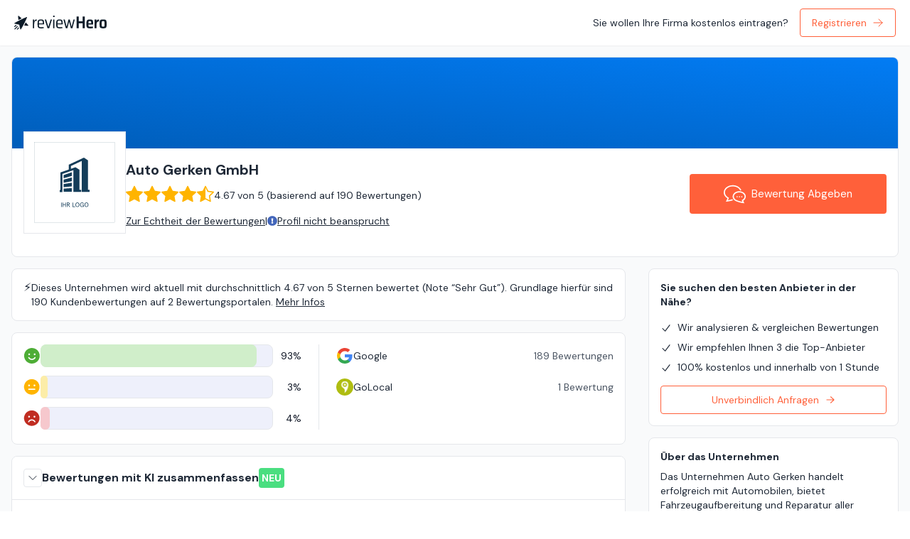

--- FILE ---
content_type: text/html; charset=utf-8
request_url: https://www.reviewhero.io/auto-gerken-gmbh
body_size: 21899
content:
<!DOCTYPE html><html lang="de"><head><meta charSet="utf-8"/><meta name="viewport" content="width=device-width"/><title>Auto Gerken GmbH in Martfeld Erfahrungen &amp; Bewertungen | ReviewHero</title><meta name="robots" content="index,follow"/><meta name="description" content="Zusammenfassung von 190 Bewertungen &amp; Meinungen über Auto Gerken GmbH in Martfeld. Sehen Sie, was Kunden mehrheitlich positiv oder negativ beurteilen und vergleichen Sie Auto Gerken GmbH auf einen Blick mit ähnlichen Anbietern!"/><meta property="og:title" content="Auto Gerken GmbH in Martfeld Erfahrungen &amp; Bewertungen | ReviewHero"/><meta property="og:description" content="Zusammenfassung von 190 Bewertungen &amp; Meinungen über Auto Gerken GmbH in Martfeld. Sehen Sie, was Kunden mehrheitlich positiv oder negativ beurteilen und vergleichen Sie Auto Gerken GmbH auf einen Blick mit ähnlichen Anbietern!"/><link rel="canonical" href="https://www.reviewhero.io/auto-gerken-gmbh"/><meta name="next-head-count" content="8"/><link rel="preload" href="/_next/static/css/19968bc19aeab2e7.css" as="style"/><link rel="stylesheet" href="/_next/static/css/19968bc19aeab2e7.css" data-n-g=""/><noscript data-n-css=""></noscript><script defer="" nomodule="" src="/_next/static/chunks/polyfills-c67a75d1b6f99dc8.js"></script><script defer="" src="/_next/static/chunks/1040-0fc25a3975a6d7b7.js"></script><script defer="" src="/_next/static/chunks/1965.40ebcf271e450f33.js"></script><script src="/_next/static/chunks/webpack-965ff78283432252.js" defer=""></script><script src="/_next/static/chunks/framework-212660725580d976.js" defer=""></script><script src="/_next/static/chunks/main-75249acd85e25581.js" defer=""></script><script src="/_next/static/chunks/pages/_app-df11d30c47d34b60.js" defer=""></script><script src="/_next/static/chunks/8ed0c0c7-9972574fa6f8c50c.js" defer=""></script><script src="/_next/static/chunks/9cb7a7c1-86b7415ec30877de.js" defer=""></script><script src="/_next/static/chunks/5089-80ed7bcd357d6c39.js" defer=""></script><script src="/_next/static/chunks/8579-05cbc0183b1a63cc.js" defer=""></script><script src="/_next/static/chunks/7486-77a5a53f844c6fe7.js" defer=""></script><script src="/_next/static/chunks/8480-8a6b394746d1330e.js" defer=""></script><script src="/_next/static/chunks/8080-1f58c5c800590187.js" defer=""></script><script src="/_next/static/chunks/7481-6a78846a5e20be42.js" defer=""></script><script src="/_next/static/chunks/4821-e9adddb5d46e6feb.js" defer=""></script><script src="/_next/static/chunks/3476-d8c0d3657f08b3e2.js" defer=""></script><script src="/_next/static/chunks/3068-f2ffaca9a3632e97.js" defer=""></script><script src="/_next/static/chunks/8643-069b61c6afdf6add.js" defer=""></script><script src="/_next/static/chunks/1521-53885cfad8084e32.js" defer=""></script><script src="/_next/static/chunks/pages/%5BspaceSlug%5D-24d2e3dbe8db7018.js" defer=""></script><script src="/_next/static/w4GExWWQhE3k-q18TkvLb/_buildManifest.js" defer=""></script><script src="/_next/static/w4GExWWQhE3k-q18TkvLb/_ssgManifest.js" defer=""></script></head><body><div id="__next"><noscript><iframe src="https://www.googletagmanager.com/ns.html?id=GTM-PTW2ZX65" height="0" width="0" style="display:none;visibility:hidden"></iframe></noscript><style>
    #nprogress {
      pointer-events: none;
    }
    #nprogress .bar {
      background: #29D;
      position: fixed;
      z-index: 9999;
      top: 0;
      left: 0;
      width: 100%;
      height: 4px;
    }
    #nprogress .peg {
      display: block;
      position: absolute;
      right: 0px;
      width: 100px;
      height: 100%;
      box-shadow: 0 0 10px #29D, 0 0 5px #29D;
      opacity: 1;
      -webkit-transform: rotate(3deg) translate(0px, -4px);
      -ms-transform: rotate(3deg) translate(0px, -4px);
      transform: rotate(3deg) translate(0px, -4px);
    }
    #nprogress .spinner {
      display: block;
      position: fixed;
      z-index: 1031;
      top: 15px;
      right: 15px;
    }
    #nprogress .spinner-icon {
      width: 18px;
      height: 18px;
      box-sizing: border-box;
      border: solid 2px transparent;
      border-top-color: #29D;
      border-left-color: #29D;
      border-radius: 50%;
      -webkit-animation: nprogresss-spinner 400ms linear infinite;
      animation: nprogress-spinner 400ms linear infinite;
    }
    .nprogress-custom-parent {
      overflow: hidden;
      position: relative;
    }
    .nprogress-custom-parent #nprogress .spinner,
    .nprogress-custom-parent #nprogress .bar {
      position: absolute;
    }
    @-webkit-keyframes nprogress-spinner {
      0% {
        -webkit-transform: rotate(0deg);
      }
      100% {
        -webkit-transform: rotate(360deg);
      }
    }
    @keyframes nprogress-spinner {
      0% {
        transform: rotate(0deg);
      }
      100% {
        transform: rotate(360deg);
      }
    }
  </style><div class="bg-gray-50"><nav class="fixed inset-x-0 top-0 z-20 h-16 px-4 overflow-hidden bg-white shadow-sm"><div class="relative flex items-center w-full h-full mx-auto w-masonry"><div class="flex justify-between items-center  transition-transform duration-200 px-1 w-full translate-y-0"><a href="/"><img alt="ReviewHero" src="/_next/static/media/logo.c853b2cc.svg" width="130" height="20" decoding="async" data-nimg="1" class="w-auto h-5" loading="lazy" style="color:transparent"/></a><div class="text-sm"><span class="hidden lg:inline">Sie wollen Ihre Firma kostenlos eintragen?</span><button class="ml-4 btn cta-orange-outline">Registrieren<svg xmlns="http://www.w3.org/2000/svg" fill="none" viewBox="0 0 24 24" stroke-width="1.5" stroke="currentColor" aria-hidden="true" class="w-4 h-4 ml-2"><path stroke-linecap="round" stroke-linejoin="round" d="M13.5 4.5L21 12m0 0l-7.5 7.5M21 12H3"></path></svg></button></div></div></div></nav><div class="h-16"></div><!--$--><!--/$--><div id="header" class="px-4 mx-auto mt-4 w-masonry xl:px-0"><header class="relative flex flex-col items-center w-full overflow-hidden bg-white border rounded-lg"><!--$!--><template data-dgst="DYNAMIC_SERVER_USAGE"></template><!--/$--><div class="relative w-full gradient-dark-blue h-16 md:h-32"></div><div class="w-full px-4 md:border-none"><div class="relative flex w-full gap-4 mt-4 md:gap-8 md:mt-0"><div class="flex flex-col items-center flex-shrink-0 gap-4 pb-8 md:-mt-6"><div class="flex items-center justify-center w-24 h-24 p-2 overflow-hidden bg-white border md:w-36 md:h-36"><svg width="1000" height="1000" viewBox="0 0 1000 1000" fill="none" xmlns="http://www.w3.org/2000/svg"><path d="M376.914 467.252V502.776C390.147 500.239 404.032 497.607 418.663 494.882C434.039 491.969 450.253 488.867 467.4 485.672V444.227C450.253 448.644 434.039 452.779 418.663 456.632C404.032 460.391 390.147 463.868 376.914 467.252Z" fill="#143D59"></path><path d="M376.914 568.563V603.907H467.4V562.656C450.253 563.781 434.039 564.813 418.663 565.844C404.032 566.781 390.147 567.625 376.914 568.563Z" fill="#143D59"></path><path d="M376.914 517.184V552.008C390.147 550.808 404.032 549.422 418.663 548.129C434.039 546.651 450.253 545.173 467.4 543.51V502.773C450.253 505.452 434.039 508.039 418.663 510.533C404.032 512.842 390.147 515.059 376.914 517.184Z" fill="#143D59"></path><path d="M376.914 416.982V452.206C390.147 448.478 404.032 444.565 418.663 440.464C434.039 436.178 450.253 431.612 467.4 426.766V385.672C450.253 391.636 434.039 397.227 418.663 402.538C404.032 407.57 390.147 412.416 376.914 416.982Z" fill="#143D59"></path><path d="M649.177 252.268L603.412 222L586.703 229.799L441.518 297.669L434.834 300.826V354.955L348.317 385.037L340.426 387.729V583.354H333V606.566H363.819V404.163L485.519 361.825V604.43H572.5V581.219H554.398V357.554L508.912 329.236L507.334 329.794L506.962 329.979L493.316 334.714L458.32 346.877V315.588L580.019 258.674V605.173H667V581.962H649.177V252.268Z" fill="#143D59"></path><path d="M348.982 724H355.142V773H348.982V724ZM395.316 724H401.476V773H395.316V749.9H372.916V773H366.756V724H372.916V744.02H395.316V724ZM440.963 773L426.613 749.9H419.263V773H413.103V724H429.413C438.093 724 443.833 728.69 443.833 736.95C443.833 743.74 439.983 748.15 433.613 749.48L448.243 773H440.963ZM429.553 729.88H419.263V744.02H429.553C434.663 744.02 437.463 741.85 437.463 736.95C437.463 732.05 434.663 729.88 429.553 729.88ZM476.678 724H482.838V767.12H505.098V773H476.678V724ZM530.854 723.44C542.544 723.44 552.834 732.19 552.834 748.5C552.834 764.81 542.544 773.56 530.854 773.56C519.164 773.56 508.874 764.81 508.874 748.5C508.874 732.19 519.164 723.44 530.854 723.44ZM530.854 729.32C522.174 729.32 515.244 735.69 515.244 748.5C515.244 761.31 522.174 767.68 530.854 767.68C539.534 767.68 546.464 761.31 546.464 748.5C546.464 735.69 539.534 729.32 530.854 729.32ZM585.204 754.17V748.29H601.654V773H596.404L595.774 766.28C593.464 770.34 588.634 773.56 581.984 773.56C570.854 773.56 560.144 765.51 560.144 748.5C560.144 731.49 570.854 723.44 582.264 723.44C592.554 723.44 599.344 729.39 601.514 738.28L595.564 740.03C593.324 733.17 588.774 729.32 582.264 729.32C573.234 729.32 566.514 735.83 566.514 748.5C566.514 761.17 573.234 767.68 582.264 767.68C590.734 767.68 595.214 762.01 595.774 754.17H585.204ZM631.958 723.44C643.648 723.44 653.938 732.19 653.938 748.5C653.938 764.81 643.648 773.56 631.958 773.56C620.268 773.56 609.978 764.81 609.978 748.5C609.978 732.19 620.268 723.44 631.958 723.44ZM631.958 729.32C623.278 729.32 616.348 735.69 616.348 748.5C616.348 761.31 623.278 767.68 631.958 767.68C640.638 767.68 647.568 761.31 647.568 748.5C647.568 735.69 640.638 729.32 631.958 729.32Z" fill="#143D59"></path><rect x="50.5" y="50.5" width="899" height="899" stroke="#143D59"></rect></svg></div></div><div class="w-full md:py-4"><div class="flex flex-col justify-between gap-x-4 md:flex-row"><div><div class="flex justify-between w-full"><h1 class="text-xl font-semibold">Auto Gerken GmbH</h1></div><div class="flex flex-col gap-1 items-start mt-2 text-sm lg:gap-2 lg:items-end lg:flex-row"><div data-tip="4.7" class="space-x-[1px] flex flex-nowrap text-accent tooltip tooltip-right"><svg class="md:h-6 md:w-6" fill="currentColor" height="16" viewBox="0 0 16 16" width="16" xmlns="http://www.w3.org/2000/svg"><path d="M3.612 15.443c-.386.198-.824-.149-.746-.592l.83-4.73L.173 6.765c-.329-.314-.158-.888.283-.95l4.898-.696L7.538.792c.197-.39.73-.39.927 0l2.184 4.327 4.898.696c.441.062.612.636.282.95l-3.522 3.356.83 4.73c.078.443-.36.79-.746.592L8 13.187l-4.389 2.256z"></path></svg><svg class="md:h-6 md:w-6" fill="currentColor" height="16" viewBox="0 0 16 16" width="16" xmlns="http://www.w3.org/2000/svg"><path d="M3.612 15.443c-.386.198-.824-.149-.746-.592l.83-4.73L.173 6.765c-.329-.314-.158-.888.283-.95l4.898-.696L7.538.792c.197-.39.73-.39.927 0l2.184 4.327 4.898.696c.441.062.612.636.282.95l-3.522 3.356.83 4.73c.078.443-.36.79-.746.592L8 13.187l-4.389 2.256z"></path></svg><svg class="md:h-6 md:w-6" fill="currentColor" height="16" viewBox="0 0 16 16" width="16" xmlns="http://www.w3.org/2000/svg"><path d="M3.612 15.443c-.386.198-.824-.149-.746-.592l.83-4.73L.173 6.765c-.329-.314-.158-.888.283-.95l4.898-.696L7.538.792c.197-.39.73-.39.927 0l2.184 4.327 4.898.696c.441.062.612.636.282.95l-3.522 3.356.83 4.73c.078.443-.36.79-.746.592L8 13.187l-4.389 2.256z"></path></svg><svg class="md:h-6 md:w-6" fill="currentColor" height="16" viewBox="0 0 16 16" width="16" xmlns="http://www.w3.org/2000/svg"><path d="M3.612 15.443c-.386.198-.824-.149-.746-.592l.83-4.73L.173 6.765c-.329-.314-.158-.888.283-.95l4.898-.696L7.538.792c.197-.39.73-.39.927 0l2.184 4.327 4.898.696c.441.062.612.636.282.95l-3.522 3.356.83 4.73c.078.443-.36.79-.746.592L8 13.187l-4.389 2.256z"></path></svg><svg class="md:h-6 md:w-6" fill="currentColor" height="16" viewBox="0 0 16 16" width="16" xmlns="http://www.w3.org/2000/svg"><path d="M5.354 5.119 7.538.792A.516.516 0 0 1 8 .5c.183 0 .366.097.465.292l2.184 4.327 4.898.696A.537.537 0 0 1 16 6.32a.548.548 0 0 1-.17.445l-3.523 3.356.83 4.73c.078.443-.36.79-.746.592L8 13.187l-4.389 2.256a.52.52 0 0 1-.146.05c-.342.06-.668-.254-.6-.642l.83-4.73L.173 6.765a.55.55 0 0 1-.172-.403.58.58 0 0 1 .085-.302.513.513 0 0 1 .37-.245l4.898-.696zM8 12.027a.5.5 0 0 1 .232.056l3.686 1.894-.694-3.957a.565.565 0 0 1 .162-.505l2.907-2.77-4.052-.576a.525.525 0 0 1-.393-.288L8.001 2.223 8 2.226v9.8z"></path></svg></div><div class="leading-5">4.67<!-- --> <!-- -->von<!-- --> 5 (<!-- -->basierend auf<!-- --> <!-- -->190 Bewertungen<!-- -->)</div></div><div class="flex flex-col gap-2 mt-2 text-sm lg:items-end lg:flex-row link-container"><a class="block mt-2" rel="nofollow" target="_blank" href="/rechtliches/pruefung-der-echtheit">Zur Echtheit der Bewertungen</a><div class="hidden lg:block">|</div><button class="inline underline"><div class="flex items-center gap-1"><svg width="14" height="14" viewBox="0 0 14 14" fill="none" xmlns="http://www.w3.org/2000/svg"><path d="M13.8891 6.99826C13.8891 10.8037 10.8046 13.8872 7.00022 13.8872C3.19586 13.8872 0.111328 10.8037 0.111328 6.99826C0.111328 3.19501 3.19586 0.109375 7.00022 0.109375C10.8046 0.109375 13.8891 3.19501 13.8891 6.99826ZM7.00022 8.38715C6.29452 8.38715 5.72244 8.95924 5.72244 9.66493C5.72244 10.3706 6.29452 10.9427 7.00022 10.9427C7.70591 10.9427 8.278 10.3706 8.278 9.66493C8.278 8.95924 7.70591 8.38715 7.00022 8.38715ZM5.78708 3.79421L5.99313 7.57199C6.00277 7.74876 6.14894 7.88715 6.32597 7.88715H7.67447C7.8515 7.88715 7.99766 7.74876 8.0073 7.57199L8.21336 3.79421C8.22377 3.60326 8.07174 3.44271 7.88052 3.44271H6.11988C5.92866 3.44271 5.77666 3.60326 5.78708 3.79421Z" fill="#4366BA"></path></svg><span>Profil nicht beansprucht</span></div></button></div></div><div class="flex flex-col items-center justify-center gap-4"><a rel="nofollow noopener" href="/auto-gerken-gmbh/review" class="hidden text-[15px] h-14 px-12 text-white btn btn-lg md:flex flex-nowrap cta-orange whitespace-nowrap"><svg width="31" height="31" viewBox="0 0 31 31" fill="none" xmlns="http://www.w3.org/2000/svg"><path d="M5.81311 23.9826L7.36414 20.5142L6.65477 20.151C5.12947 19.37 3.8787 18.3079 3.01784 17.0839C2.15644 15.8577 1.68115 14.479 1.68012 13.0094C1.68066 11.856 1.97377 10.7605 2.51415 9.74813C3.32463 8.23101 4.7034 6.90425 6.47264 5.95917C8.24086 5.01361 10.3929 4.45307 12.7179 4.45355C15.2036 4.45307 17.4859 5.09559 19.3131 6.16321C21.1425 7.23078 22.5076 8.71841 23.2044 10.3963L24.7554 9.75086C23.8935 7.67973 22.2577 5.93725 20.1608 4.71215C18.0617 3.48716 15.4924 2.77398 12.7179 2.77344C9.2581 2.77459 6.11118 3.87878 3.79774 5.70651C2.64215 6.62095 1.69435 7.71921 1.03257 8.95576C0.371396 10.1912 -0.000543457 11.5678 1.46497e-06 13.0095C-0.00108838 14.8488 0.605955 16.5775 1.64397 18.0509C2.53988 19.3241 3.75512 20.4113 5.19069 21.2596L3.06434 26.0139L4.52346 25.852C7.51895 25.5184 10.4328 24.8063 12.8513 24.0812L12.3689 22.4722C10.4241 23.0556 8.15391 23.6234 5.81311 23.9826Z" fill="white"></path><path d="M30.24 15.7763C29.5115 14.4172 28.3214 13.2966 26.8568 12.5134C25.3911 11.7303 23.6443 11.2818 21.7728 11.2812C19.2778 11.2823 17.0031 12.0776 15.3219 13.4055C14.4819 14.07 13.79 14.8707 13.3049 15.7764C12.8203 16.6815 12.5463 17.6949 12.5469 18.7549C12.5458 20.377 13.1879 21.8766 14.2374 23.0738C14.3681 23.2225 14.5048 23.3674 14.647 23.5075C14.7416 23.5999 14.8423 23.6874 14.9418 23.776C14.9921 23.8209 15.0392 23.8684 15.0906 23.9122C15.2262 24.027 15.3673 24.1364 15.5106 24.2436C15.5297 24.2584 15.5472 24.2737 15.5663 24.2879C16.3813 24.8873 17.3247 25.3637 18.354 25.6957C18.3605 25.6979 18.3665 25.7001 18.3726 25.7022C20.0975 26.3706 23.7246 27.6422 27.5305 28.0677L28.9897 28.2295L27.3965 24.6691C27.3971 24.6686 27.3976 24.6686 27.3982 24.668C27.5973 24.5439 27.7865 24.411 27.973 24.2737C28.0403 24.2245 28.1075 24.1748 28.1732 24.1239C28.3263 24.0041 28.4751 23.8821 28.6178 23.7542C28.7278 23.6563 28.8306 23.554 28.9345 23.4518C29.0346 23.3511 29.1379 23.2538 29.2326 23.1488C29.4328 22.9273 29.6225 22.6982 29.7927 22.4564C30.5518 21.3801 30.9991 20.108 30.9981 18.7549C30.9985 17.6949 30.7246 16.6815 30.24 15.7763ZM28.4182 21.4894C27.8368 22.3168 26.9853 23.0421 25.9396 23.5769L25.2302 23.9401L26.2354 26.1869C25.4895 26.06 24.7566 25.9047 24.0544 25.734C24.0401 25.7308 24.0254 25.7269 24.0111 25.7236C23.8531 25.6854 23.6972 25.6455 23.5424 25.6055C23.5135 25.5984 23.4845 25.5907 23.456 25.5836C23.3079 25.5448 23.1612 25.5059 23.0169 25.466C22.9858 25.4578 22.9557 25.449 22.925 25.4408C22.7801 25.4008 22.6357 25.3604 22.4946 25.32C22.4793 25.3156 22.4645 25.3112 22.4493 25.3063C22.0046 25.1777 21.5823 25.0476 21.1864 24.9191C21.1542 24.9087 21.1203 24.8978 21.088 24.8873C20.9917 24.8562 20.8999 24.825 20.8074 24.7944C20.7478 24.7742 20.6871 24.7544 20.6292 24.7348C20.5503 24.708 20.4743 24.6818 20.3984 24.6555C20.3284 24.6309 20.2584 24.6068 20.1906 24.5827C20.1271 24.5603 20.0642 24.5384 20.0035 24.5166C19.9269 24.4892 19.8531 24.4624 19.7809 24.4361C19.7306 24.4181 19.6797 24.3995 19.631 24.382C19.5495 24.352 19.4714 24.3224 19.3953 24.294C19.3599 24.2808 19.3226 24.2672 19.2887 24.2541C19.1804 24.213 19.0765 24.1731 18.9808 24.136L18.9551 24.1261L18.9288 24.1179C17.5123 23.6727 16.3217 22.9064 15.5025 21.968C14.6815 21.0261 14.2281 19.9312 14.2271 18.7549C14.2276 17.9831 14.4229 17.2508 14.7865 16.5688C15.3318 15.5472 16.2681 14.6421 17.4801 13.9951C18.6909 13.3476 20.1709 12.9609 21.7728 12.9614C23.9084 12.9603 25.827 13.65 27.1806 14.723C27.8583 15.2591 28.3942 15.888 28.7579 16.5689C29.1222 17.2509 29.3174 17.9832 29.318 18.7549C29.3168 19.7381 29.0001 20.6603 28.4182 21.4894Z" fill="white"></path><path d="M18.8631 18.2188C18.3966 18.2188 18.0176 18.5972 18.0176 19.0648C18.0176 19.5313 18.3966 19.9098 18.8631 19.9098C19.3302 19.9098 19.7092 19.5313 19.7092 19.0648C19.7092 18.5972 19.3302 18.2188 18.8631 18.2188Z" fill="white"></path><path d="M22.1223 18.2188C21.6558 18.2188 21.2773 18.5972 21.2773 19.0648C21.2773 19.5313 21.6558 19.9098 22.1223 19.9098C22.59 19.9098 22.9684 19.5313 22.9684 19.0648C22.9684 18.5972 22.5899 18.2188 22.1223 18.2188Z" fill="white"></path><path d="M25.3845 18.2188C24.9175 18.2188 24.5391 18.5972 24.5391 19.0648C24.5391 19.5313 24.9175 19.9098 25.3845 19.9098C25.8516 19.9098 26.2301 19.5313 26.2301 19.0648C26.2301 18.5972 25.8516 18.2188 25.3845 18.2188Z" fill="white"></path></svg><span class="ml-2">Bewertung Abgeben</span></a></div></div></div></div><div class="py-4 md:hidden"><div class="flex flex-col items-center gap-4"><a rel="nofollow noopener" href="/auto-gerken-gmbh/review" class="h-12 text-base text-white btn btn-block cta-orange"><svg width="31" height="31" viewBox="0 0 31 31" fill="none" xmlns="http://www.w3.org/2000/svg"><path d="M5.81311 23.9826L7.36414 20.5142L6.65477 20.151C5.12947 19.37 3.8787 18.3079 3.01784 17.0839C2.15644 15.8577 1.68115 14.479 1.68012 13.0094C1.68066 11.856 1.97377 10.7605 2.51415 9.74813C3.32463 8.23101 4.7034 6.90425 6.47264 5.95917C8.24086 5.01361 10.3929 4.45307 12.7179 4.45355C15.2036 4.45307 17.4859 5.09559 19.3131 6.16321C21.1425 7.23078 22.5076 8.71841 23.2044 10.3963L24.7554 9.75086C23.8935 7.67973 22.2577 5.93725 20.1608 4.71215C18.0617 3.48716 15.4924 2.77398 12.7179 2.77344C9.2581 2.77459 6.11118 3.87878 3.79774 5.70651C2.64215 6.62095 1.69435 7.71921 1.03257 8.95576C0.371396 10.1912 -0.000543457 11.5678 1.46497e-06 13.0095C-0.00108838 14.8488 0.605955 16.5775 1.64397 18.0509C2.53988 19.3241 3.75512 20.4113 5.19069 21.2596L3.06434 26.0139L4.52346 25.852C7.51895 25.5184 10.4328 24.8063 12.8513 24.0812L12.3689 22.4722C10.4241 23.0556 8.15391 23.6234 5.81311 23.9826Z" fill="white"></path><path d="M30.24 15.7763C29.5115 14.4172 28.3214 13.2966 26.8568 12.5134C25.3911 11.7303 23.6443 11.2818 21.7728 11.2812C19.2778 11.2823 17.0031 12.0776 15.3219 13.4055C14.4819 14.07 13.79 14.8707 13.3049 15.7764C12.8203 16.6815 12.5463 17.6949 12.5469 18.7549C12.5458 20.377 13.1879 21.8766 14.2374 23.0738C14.3681 23.2225 14.5048 23.3674 14.647 23.5075C14.7416 23.5999 14.8423 23.6874 14.9418 23.776C14.9921 23.8209 15.0392 23.8684 15.0906 23.9122C15.2262 24.027 15.3673 24.1364 15.5106 24.2436C15.5297 24.2584 15.5472 24.2737 15.5663 24.2879C16.3813 24.8873 17.3247 25.3637 18.354 25.6957C18.3605 25.6979 18.3665 25.7001 18.3726 25.7022C20.0975 26.3706 23.7246 27.6422 27.5305 28.0677L28.9897 28.2295L27.3965 24.6691C27.3971 24.6686 27.3976 24.6686 27.3982 24.668C27.5973 24.5439 27.7865 24.411 27.973 24.2737C28.0403 24.2245 28.1075 24.1748 28.1732 24.1239C28.3263 24.0041 28.4751 23.8821 28.6178 23.7542C28.7278 23.6563 28.8306 23.554 28.9345 23.4518C29.0346 23.3511 29.1379 23.2538 29.2326 23.1488C29.4328 22.9273 29.6225 22.6982 29.7927 22.4564C30.5518 21.3801 30.9991 20.108 30.9981 18.7549C30.9985 17.6949 30.7246 16.6815 30.24 15.7763ZM28.4182 21.4894C27.8368 22.3168 26.9853 23.0421 25.9396 23.5769L25.2302 23.9401L26.2354 26.1869C25.4895 26.06 24.7566 25.9047 24.0544 25.734C24.0401 25.7308 24.0254 25.7269 24.0111 25.7236C23.8531 25.6854 23.6972 25.6455 23.5424 25.6055C23.5135 25.5984 23.4845 25.5907 23.456 25.5836C23.3079 25.5448 23.1612 25.5059 23.0169 25.466C22.9858 25.4578 22.9557 25.449 22.925 25.4408C22.7801 25.4008 22.6357 25.3604 22.4946 25.32C22.4793 25.3156 22.4645 25.3112 22.4493 25.3063C22.0046 25.1777 21.5823 25.0476 21.1864 24.9191C21.1542 24.9087 21.1203 24.8978 21.088 24.8873C20.9917 24.8562 20.8999 24.825 20.8074 24.7944C20.7478 24.7742 20.6871 24.7544 20.6292 24.7348C20.5503 24.708 20.4743 24.6818 20.3984 24.6555C20.3284 24.6309 20.2584 24.6068 20.1906 24.5827C20.1271 24.5603 20.0642 24.5384 20.0035 24.5166C19.9269 24.4892 19.8531 24.4624 19.7809 24.4361C19.7306 24.4181 19.6797 24.3995 19.631 24.382C19.5495 24.352 19.4714 24.3224 19.3953 24.294C19.3599 24.2808 19.3226 24.2672 19.2887 24.2541C19.1804 24.213 19.0765 24.1731 18.9808 24.136L18.9551 24.1261L18.9288 24.1179C17.5123 23.6727 16.3217 22.9064 15.5025 21.968C14.6815 21.0261 14.2281 19.9312 14.2271 18.7549C14.2276 17.9831 14.4229 17.2508 14.7865 16.5688C15.3318 15.5472 16.2681 14.6421 17.4801 13.9951C18.6909 13.3476 20.1709 12.9609 21.7728 12.9614C23.9084 12.9603 25.827 13.65 27.1806 14.723C27.8583 15.2591 28.3942 15.888 28.7579 16.5689C29.1222 17.2509 29.3174 17.9832 29.318 18.7549C29.3168 19.7381 29.0001 20.6603 28.4182 21.4894Z" fill="white"></path><path d="M18.8631 18.2188C18.3966 18.2188 18.0176 18.5972 18.0176 19.0648C18.0176 19.5313 18.3966 19.9098 18.8631 19.9098C19.3302 19.9098 19.7092 19.5313 19.7092 19.0648C19.7092 18.5972 19.3302 18.2188 18.8631 18.2188Z" fill="white"></path><path d="M22.1223 18.2188C21.6558 18.2188 21.2773 18.5972 21.2773 19.0648C21.2773 19.5313 21.6558 19.9098 22.1223 19.9098C22.59 19.9098 22.9684 19.5313 22.9684 19.0648C22.9684 18.5972 22.5899 18.2188 22.1223 18.2188Z" fill="white"></path><path d="M25.3845 18.2188C24.9175 18.2188 24.5391 18.5972 24.5391 19.0648C24.5391 19.5313 24.9175 19.9098 25.3845 19.9098C25.8516 19.9098 26.2301 19.5313 26.2301 19.0648C26.2301 18.5972 25.8516 18.2188 25.3845 18.2188Z" fill="white"></path></svg><span class="ml-2">Bewertung Abgeben</span></a></div></div><nav class="hidden"><ul class="mt-6 tabs"><li><a class="tab capitalize tab-active tab-bordered font-medium" style="border-color:#3867BF" href="/auto-gerken-gmbh#overview">Übersicht</a></li><li><a class="tab capitalize" href="/auto-gerken-gmbh#bewertungen">bewertungen</a></li><li><a class="tab capitalize" href="/auto-gerken-gmbh#information">Info</a></li></ul></nav></div></header></div><div class="grid gap-4 px-4 mx-auto lg:gap-8 xl:px-0 w-masonry lg:grid-cols-10"><div class="flex flex-col lg:col-span-7"></div></div><div class="grid gap-4 px-4 pb-4 mx-auto lg:gap-8 xl:px-0 w-masonry lg:grid-cols-10"><main class="flex flex-col lg:col-span-7 cards-flat"><div class="flex gap-4 p-4 bg-white rounded-lg border mt-4"><div class="">⚡️</div><div class="flex flex-col gap-2"><div class="text-sm">Dieses Unternehmen wird aktuell mit durchschnittlich 4.67 von 5 Sternen bewertet (Note “Sehr Gut”). Grundlage hierfür sind 190 Kundenbewertungen auf 2 Bewertungsportalen.<!-- --> <span class="underline tooltip" data-tip="Es ist möglich, dass weitere Bewertungen dieser Firma im Internet existieren, die nicht eingebunden wurden, z. B. durch falsche Verknüpfungen oder Datenabweichungen. Ergänzende Bewertungen oder abweichende Daten können Sie uns per E-Mail melden. Wir prüfen und korrigieren diese bei Bedarf zeitnah.">Mehr Infos</span></div></div></div><div id="overview" class="grid overflow-hidden gap-4 text-sm pt-4"><div class="p-4 bg-white rounded-lg border"><div class="flex flex-col pb-1 lg:flex-row"><dl class="flex-1 space-y-3"><div class="flex items-center text-sm"><dt class="flex flex-1 gap-4 items-center"><div data-tip="Positiv" class="tooltip tooltip-right"><svg class="w-6 h-6" width="15" height="16" viewBox="0 0 15 16" fill="none" xmlns="http://www.w3.org/2000/svg"><path d="M7.42969 0.6875C5.98341 0.6875 4.56962 1.11637 3.36708 1.91988C2.16455 2.72339 1.22729 3.86544 0.673822 5.20163C0.120356 6.53781 -0.024456 8.00811 0.257698 9.4266C0.539853 10.8451 1.2363 12.148 2.25897 13.1707C3.28164 14.1934 4.58461 14.8898 6.00309 15.172C7.42158 15.4541 8.89188 15.3093 10.2281 14.7559C11.5642 14.2024 12.7063 13.2651 13.5098 12.0626C14.3133 10.8601 14.7422 9.44628 14.7422 8C14.74 6.06129 13.9688 4.20263 12.5979 2.83176C11.2271 1.46088 9.3684 0.689741 7.42969 0.6875ZM9.96094 5.75C10.1278 5.75 10.2909 5.79948 10.4297 5.8922C10.5685 5.98491 10.6766 6.11669 10.7405 6.27086C10.8043 6.42504 10.821 6.59469 10.7885 6.75836C10.7559 6.92203 10.6756 7.07237 10.5576 7.19037C10.4396 7.30837 10.2892 7.38873 10.1255 7.42129C9.96188 7.45384 9.79223 7.43713 9.63805 7.37327C9.48388 7.30941 9.3521 7.20127 9.25939 7.06251C9.16668 6.92376 9.11719 6.76063 9.11719 6.59375C9.1172 6.36998 9.2061 6.15537 9.36433 5.99714C9.52256 5.83891 9.73717 5.75001 9.96094 5.75ZM4.89844 5.75C5.06532 5.75 5.22845 5.79948 5.3672 5.8922C5.50596 5.98491 5.6141 6.11669 5.67796 6.27086C5.74183 6.42504 5.75853 6.59469 5.72598 6.75836C5.69342 6.92203 5.61306 7.07237 5.49506 7.19037C5.37706 7.30837 5.22672 7.38873 5.06305 7.42129C4.89938 7.45384 4.72973 7.43713 4.57555 7.37327C4.42138 7.30941 4.2896 7.20127 4.19689 7.06251C4.10418 6.92376 4.05469 6.76063 4.05469 6.59375C4.0547 6.36998 4.1436 6.15537 4.30183 5.99714C4.46006 5.83891 4.67467 5.75001 4.89844 5.75ZM10.8402 9.96896C10.4944 10.5675 9.99727 11.0645 9.39862 11.41C8.79997 11.7556 8.12092 11.9375 7.4297 11.9375C6.73848 11.9375 6.05943 11.7556 5.46078 11.4101C4.86212 11.0645 4.36494 10.5675 4.01919 9.96899C3.98221 9.90505 3.95818 9.83444 3.94848 9.76121C3.93878 9.68798 3.94361 9.61356 3.96267 9.54219C3.98173 9.47082 4.01467 9.40391 4.05959 9.34527C4.10452 9.28663 4.16055 9.23741 4.2245 9.20043C4.28844 9.16344 4.35905 9.13942 4.43228 9.12972C4.50551 9.12002 4.57993 9.12484 4.6513 9.14391C4.72267 9.16297 4.78958 9.19591 4.84822 9.24083C4.90686 9.28576 4.95608 9.34179 4.99306 9.40574C5.24002 9.83345 5.5952 10.1886 6.02293 10.4356C6.45065 10.6825 6.93584 10.8125 7.42973 10.8125C7.92362 10.8125 8.40881 10.6825 8.83653 10.4355C9.26426 10.1886 9.61944 9.83342 9.86639 9.4057C9.90337 9.34176 9.95259 9.28573 10.0112 9.24081C10.0699 9.19589 10.1368 9.16296 10.2081 9.1439C10.2795 9.12484 10.3539 9.12002 10.4272 9.12972C10.5004 9.13942 10.571 9.16344 10.6349 9.20043C10.6989 9.23741 10.7549 9.28663 10.7998 9.34527C10.8447 9.4039 10.8777 9.47081 10.8967 9.54218C10.9158 9.61354 10.9206 9.68796 10.9109 9.76119C10.9012 9.83442 10.8772 9.90501 10.8402 9.96896Z" fill="#4EAD36"></path></svg></div><span class="sr-only">Positiv</span><div class="overflow-hidden relative flex-1"><div class="h-8 bg-[#EEF0FB] border rounded-lg"></div><div class="absolute inset-y-0 rounded-lg px-1 py-1 bg-[#D0EECA]" style="width:calc(93%)"></div></div></dt><dd class="w-10 text-sm tabular-nums text-right text-gray-900 whitespace-nowrap">93%</dd></div><div class="flex items-center text-sm"><dt class="flex flex-1 gap-4 items-center"><div data-tip="Neutral" class="tooltip tooltip-right"><svg class="w-6 h-6" width="14" height="15" viewBox="0 0 14 15" fill="none" xmlns="http://www.w3.org/2000/svg"><path d="M6.80819 0.570312C5.46166 0.570313 4.14537 0.969606 3.02577 1.7177C1.90616 2.46579 1.03354 3.52909 0.518246 4.77312C0.00294988 6.01715 -0.131875 7.38605 0.130821 8.70671C0.393516 10.0274 1.04193 11.2405 1.99408 12.1926C2.94622 13.1448 4.15932 13.7932 5.47998 14.0559C6.80064 14.3186 8.16954 14.1837 9.41357 13.6684C10.6576 13.1532 11.7209 12.2805 12.469 11.1609C13.2171 10.0413 13.6164 8.72503 13.6164 7.3785C13.6143 5.5735 12.8963 3.84302 11.62 2.56669C10.3437 1.29036 8.6132 0.572399 6.80819 0.570312ZM4.45151 5.28367C4.60688 5.28367 4.75876 5.32975 4.88795 5.41607C5.01713 5.50238 5.11782 5.62507 5.17728 5.76861C5.23673 5.91216 5.25229 6.07011 5.22198 6.22249C5.19167 6.37487 5.11685 6.51485 5.00699 6.62471C4.89712 6.73457 4.75715 6.80939 4.60477 6.8397C4.45238 6.87001 4.29443 6.85446 4.15089 6.795C4.00735 6.73554 3.88466 6.63485 3.79834 6.50567C3.71202 6.37648 3.66595 6.2246 3.66595 6.06923C3.66596 5.86089 3.74873 5.66109 3.89605 5.51377C4.04337 5.36645 4.24317 5.28369 4.45151 5.28367ZM9.42673 9.99704H4.18966C4.05076 9.99704 3.91756 9.94186 3.81934 9.84365C3.72113 9.74543 3.66595 9.61223 3.66595 9.47333C3.66595 9.33443 3.72113 9.20123 3.81934 9.10301C3.91756 9.0048 4.05076 8.94962 4.18966 8.94962H9.42673C9.56562 8.94962 9.69883 9.0048 9.79704 9.10301C9.89526 9.20123 9.95043 9.33443 9.95043 9.47333C9.95043 9.61223 9.89526 9.74543 9.79704 9.84365C9.69883 9.94186 9.56562 9.99704 9.42673 9.99704ZM9.16487 6.8548C9.00951 6.8548 8.85763 6.80872 8.72844 6.7224C8.59926 6.63609 8.49857 6.5134 8.43911 6.36986C8.37965 6.22631 8.3641 6.06836 8.39441 5.91598C8.42472 5.7636 8.49954 5.62362 8.6094 5.51376C8.71926 5.4039 8.85923 5.32908 9.01162 5.29877C9.164 5.26846 9.32195 5.28401 9.46549 5.34347C9.60904 5.40293 9.73172 5.50362 9.81804 5.6328C9.90436 5.76199 9.95043 5.91387 9.95043 6.06923C9.95042 6.27758 9.86766 6.47738 9.72034 6.6247C9.57302 6.77202 9.37321 6.85478 9.16487 6.8548Z" fill="#FFB400"></path></svg></div><span class="sr-only">Neutral</span><div class="overflow-hidden relative flex-1"><div class="h-8 bg-[#EEF0FB] border rounded-lg"></div><div class="absolute inset-y-0 rounded-lg px-1 py-1 bg-[#FCEDA8]" style="width:calc(3%)"></div></div></dt><dd class="w-10 text-sm tabular-nums text-right text-gray-900 whitespace-nowrap">3%</dd></div><div class="flex items-center text-sm"><dt class="flex flex-1 gap-4 items-center"><div data-tip="Negativ" class="tooltip tooltip-right"><svg class="w-6 h-6" width="14" height="15" viewBox="0 0 14 15" fill="none" xmlns="http://www.w3.org/2000/svg"><path d="M6.80819 0.570312C5.46166 0.570313 4.14537 0.969606 3.02577 1.7177C1.90616 2.46579 1.03354 3.52909 0.518246 4.77312C0.00294988 6.01715 -0.131875 7.38605 0.130821 8.70671C0.393516 10.0274 1.04193 11.2405 1.99408 12.1926C2.94622 13.1448 4.15932 13.7932 5.47998 14.0559C6.80064 14.3186 8.16954 14.1837 9.41357 13.6684C10.6576 13.1532 11.7209 12.2805 12.469 11.1609C13.2171 10.0413 13.6164 8.72503 13.6164 7.3785C13.6143 5.5735 12.8963 3.84302 11.62 2.56669C10.3437 1.29036 8.6132 0.572399 6.80819 0.570312ZM9.16487 5.28367C9.32024 5.28367 9.47212 5.32975 9.60131 5.41607C9.73049 5.50238 9.83118 5.62507 9.89064 5.76861C9.95009 5.91216 9.96565 6.07011 9.93534 6.22249C9.90503 6.37487 9.83021 6.51485 9.72035 6.62471C9.61049 6.73457 9.47051 6.80939 9.31813 6.8397C9.16574 6.87001 9.0078 6.85446 8.86425 6.795C8.72071 6.73554 8.59802 6.63485 8.5117 6.50567C8.42539 6.37648 8.37931 6.2246 8.37931 6.06923C8.37932 5.86089 8.46209 5.66109 8.60941 5.51377C8.75673 5.36645 8.95653 5.28369 9.16487 5.28367ZM4.45151 5.28367C4.60688 5.28367 4.75876 5.32975 4.88795 5.41607C5.01713 5.50238 5.11782 5.62507 5.17728 5.76861C5.23673 5.91216 5.25229 6.07011 5.22198 6.22249C5.19167 6.37487 5.11685 6.51485 5.00699 6.62471C4.89712 6.73457 4.75715 6.80939 4.60477 6.8397C4.45238 6.87001 4.29443 6.85446 4.15089 6.795C4.00735 6.73554 3.88466 6.63485 3.79834 6.50567C3.71202 6.37648 3.66595 6.2246 3.66595 6.06923C3.66596 5.86089 3.74873 5.66109 3.89605 5.51377C4.04337 5.36645 4.24317 5.28369 4.45151 5.28367ZM9.79237 10.9741C9.73285 11.0085 9.66712 11.0309 9.59893 11.04C9.53075 11.049 9.46145 11.0445 9.395 11.0268C9.32855 11.009 9.26625 10.9784 9.21166 10.9365C9.15707 10.8947 9.11126 10.8425 9.07684 10.7829C8.84693 10.3847 8.51624 10.054 8.11802 9.82411C7.7198 9.59419 7.26807 9.47314 6.80823 9.47314C6.3484 9.47313 5.89667 9.59417 5.49844 9.82409C5.10021 10.054 4.76952 10.3847 4.53961 10.7829C4.47007 10.9032 4.35561 10.9908 4.22142 11.0267C4.08722 11.0625 3.94428 11.0436 3.82405 10.9741C3.70381 10.9045 3.61612 10.7901 3.58028 10.6559C3.54443 10.5217 3.56336 10.3787 3.6329 10.2585C3.9548 9.70124 4.41769 9.23851 4.97506 8.9168C5.53243 8.59508 6.16465 8.42572 6.8082 8.42572C7.45176 8.42573 8.08397 8.5951 8.64134 8.91682C9.19871 9.23854 9.66159 9.70127 9.98349 10.2585C10.0179 10.3181 10.0403 10.3838 10.0493 10.452C10.0584 10.5202 10.0539 10.5894 10.0361 10.6559C10.0184 10.7223 9.98772 10.7846 9.9459 10.8392C9.90407 10.8938 9.8519 10.9396 9.79237 10.9741Z" fill="#C02D22"></path></svg></div><span class="sr-only">Negativ</span><div class="overflow-hidden relative flex-1"><div class="h-8 bg-[#EEF0FB] border rounded-lg"></div><div class="absolute inset-y-0 rounded-lg px-1 py-1 bg-[#F6C8CD]" style="width:calc(4%)"></div></div></dt><dd class="w-10 text-sm tabular-nums text-right text-gray-900 whitespace-nowrap">4%</dd></div></dl><div class="my-6 border-t border-l lg:my-0 lg:mx-6"></div><dl class="flex-1 space-y-3"><div class="flex items-center h-8 text-sm"><dt class="flex flex-1 gap-4 items-center"><img class="w-6 h-6" src="https://review-hero.fra1.cdn.digitaloceanspaces.com/public/icons/google_new.svg" alt="Google"/><div class="overflow-hidden relative flex-1">Google</div></dt><dd class="text-sm text-right text-gray-600 whitespace-nowrap">189<!-- --> <!-- -->Bewertungen</dd></div><div class="flex items-center h-8 text-sm"><dt class="flex flex-1 gap-4 items-center"><img class="w-6 h-6" src="https://reviewhero.fra1.cdn.digitaloceanspaces.com/public/public/icons/golocal.svg" alt="GoLocal"/><div class="overflow-hidden relative flex-1">GoLocal</div></dt><dd class="text-sm text-right text-gray-600 whitespace-nowrap">1<!-- --> <!-- -->Bewertung</dd></div></dl></div></div></div><h2 id="bewertungen" class="h-4 opacity-0" role="heading" aria-hidden="true" aria-label="Bewertungen">Bewertungen</h2><div class=""><div class="text-sm bg-white mb-4 rounded-lg border"><button class="p-4 w-full focus:outline-none"><div class="flex gap-4 justify-start items-center"><div class="p-1 rounded border"><svg xmlns="http://www.w3.org/2000/svg" fill="none" viewBox="0 0 24 24" stroke-width="1.5" stroke="currentColor" aria-hidden="true" class="w-4 h-4 transition-transform duration-300"><path stroke-linecap="round" stroke-linejoin="round" d="M19.5 8.25l-7.5 7.5-7.5-7.5"></path></svg></div><div class="text-base font-semibold">Bewertungen mit KI zusammenfassen</div><div class="p-1 font-bold text-white uppercase bg-green-400 rounded">Neu</div></div></button></div><div class="flex flex-col space-y-2 focus:outline-none"><div class="space-y-4 rounded-lg relative overflow-hidden break-inside-avoid-column card border bg-white p-4"><div class="flex justify-between items-center"><div class="flex items-center space-x-4"><div class="flex items-center justify-center w-8 h-8 text-xl text-white rounded-full select-none" style="background-color:#F44336">L</div><div><div><div class="font-bold">lena</div></div></div></div></div><div class="flex justify-between items-center"><div class="flex items-center space-x-[2px]"><svg width="24" class="w-[1.1rem] h-[1.1rem] " height="23" viewBox="0 0 24 23" fill="none" xmlns="http://www.w3.org/2000/svg"><path d="M11.6612 18.6349L17.4871 21.978C18.4063 22.5053 19.54 21.7216 19.2961 20.7284L17.7497 14.4267L22.8979 10.1863C23.7092 9.51853 23.2754 8.25107 22.2062 8.16524L15.4294 7.61901L12.7785 1.67187C12.36 0.734376 10.9624 0.734376 10.5439 1.67187L7.89297 7.61901L1.11625 8.16524C0.0469809 8.25107 -0.386823 9.51853 0.424507 10.1863L5.5727 14.4267L4.02625 20.7284C3.78238 21.7216 4.91614 22.5053 5.83533 21.978L11.6612 18.6349Z" fill="#F1BF42"></path></svg><svg width="24" class="w-[1.1rem] h-[1.1rem] " height="23" viewBox="0 0 24 23" fill="none" xmlns="http://www.w3.org/2000/svg"><path d="M11.6612 18.6349L17.4871 21.978C18.4063 22.5053 19.54 21.7216 19.2961 20.7284L17.7497 14.4267L22.8979 10.1863C23.7092 9.51853 23.2754 8.25107 22.2062 8.16524L15.4294 7.61901L12.7785 1.67187C12.36 0.734376 10.9624 0.734376 10.5439 1.67187L7.89297 7.61901L1.11625 8.16524C0.0469809 8.25107 -0.386823 9.51853 0.424507 10.1863L5.5727 14.4267L4.02625 20.7284C3.78238 21.7216 4.91614 22.5053 5.83533 21.978L11.6612 18.6349Z" fill="#F1BF42"></path></svg><svg width="24" class="w-[1.1rem] h-[1.1rem] " height="23" viewBox="0 0 24 23" fill="none" xmlns="http://www.w3.org/2000/svg"><path d="M11.6612 18.6349L17.4871 21.978C18.4063 22.5053 19.54 21.7216 19.2961 20.7284L17.7497 14.4267L22.8979 10.1863C23.7092 9.51853 23.2754 8.25107 22.2062 8.16524L15.4294 7.61901L12.7785 1.67187C12.36 0.734376 10.9624 0.734376 10.5439 1.67187L7.89297 7.61901L1.11625 8.16524C0.0469809 8.25107 -0.386823 9.51853 0.424507 10.1863L5.5727 14.4267L4.02625 20.7284C3.78238 21.7216 4.91614 22.5053 5.83533 21.978L11.6612 18.6349Z" fill="#F1BF42"></path></svg><svg width="24" class="w-[1.1rem] h-[1.1rem] " height="23" viewBox="0 0 24 23" fill="none" xmlns="http://www.w3.org/2000/svg"><path d="M11.6612 18.6349L17.4871 21.978C18.4063 22.5053 19.54 21.7216 19.2961 20.7284L17.7497 14.4267L22.8979 10.1863C23.7092 9.51853 23.2754 8.25107 22.2062 8.16524L15.4294 7.61901L12.7785 1.67187C12.36 0.734376 10.9624 0.734376 10.5439 1.67187L7.89297 7.61901L1.11625 8.16524C0.0469809 8.25107 -0.386823 9.51853 0.424507 10.1863L5.5727 14.4267L4.02625 20.7284C3.78238 21.7216 4.91614 22.5053 5.83533 21.978L11.6612 18.6349Z" fill="#F1BF42"></path></svg><svg width="24" class="w-[1.1rem] h-[1.1rem] " height="23" viewBox="0 0 24 23" fill="none" xmlns="http://www.w3.org/2000/svg"><path d="M11.6612 18.6349L17.4871 21.978C18.4063 22.5053 19.54 21.7216 19.2961 20.7284L17.7497 14.4267L22.8979 10.1863C23.7092 9.51853 23.2754 8.25107 22.2062 8.16524L15.4294 7.61901L12.7785 1.67187C12.36 0.734376 10.9624 0.734376 10.5439 1.67187L7.89297 7.61901L1.11625 8.16524C0.0469809 8.25107 -0.386823 9.51853 0.424507 10.1863L5.5727 14.4267L4.02625 20.7284C3.78238 21.7216 4.91614 22.5053 5.83533 21.978L11.6612 18.6349Z" fill="#F1BF42"></path></svg></div></div><p class="whitespace-pre-wrap review-text">Keine Woche von der Entscheidung bis hin zum tüv und dann zum anmelden gebraucht 👍🏻
Herr Schäfer ist sehr kompetent, freundlich und konnte mir noch den ein oder anderen Tipp geben für den ich dankbar bin.
Vielen Dank an euch.☺️</p><div class="flex"><a href="https://www.google.com/maps/reviews/data=!4m8!14m7!1m6!2m5!1sChZDSUhNMG9nS0VJQ0FnSURSbVpybGZBEAE!2m1!1s0x0:0x37d3c82026faaae5!3m1!1s2@1:CIHM0ogKEICAgIDRmZrlfA%7CCgwI-KqwogYQkLyOngM%7C" class="block text-xs leading-4 text-gray-600" rel="noreferrer" target="_blank"><time class="inline" dateTime="2023-04-28T18:50:32.868+00:00">Vor 3 Jahren auf</time><img src="https://review-hero.fra1.cdn.digitaloceanspaces.com/public/icons/google_new.svg" class="inline-block object-contain ml-2 h-4 shrink-0" style="width:16px" alt="Google" title="Google"/><span class="ml-1">Google</span></a><div class="flex-1"></div></div></div><div class="space-y-4 rounded-lg relative overflow-hidden break-inside-avoid-column card border bg-white p-4"><div class="flex justify-between items-center"><div class="flex items-center space-x-4"><div class="flex items-center justify-center w-8 h-8 text-xl text-white rounded-full select-none" style="background-color:#3F51B5">L</div><div><div><div class="font-bold">Lars 1</div></div></div></div></div><div class="flex justify-between items-center"><div class="flex items-center space-x-[2px]"><svg width="24" class="w-[1.1rem] h-[1.1rem] " height="23" viewBox="0 0 24 23" fill="none" xmlns="http://www.w3.org/2000/svg"><path d="M11.6612 18.6349L17.4871 21.978C18.4063 22.5053 19.54 21.7216 19.2961 20.7284L17.7497 14.4267L22.8979 10.1863C23.7092 9.51853 23.2754 8.25107 22.2062 8.16524L15.4294 7.61901L12.7785 1.67187C12.36 0.734376 10.9624 0.734376 10.5439 1.67187L7.89297 7.61901L1.11625 8.16524C0.0469809 8.25107 -0.386823 9.51853 0.424507 10.1863L5.5727 14.4267L4.02625 20.7284C3.78238 21.7216 4.91614 22.5053 5.83533 21.978L11.6612 18.6349Z" fill="#F1BF42"></path></svg><svg width="24" class="w-[1.1rem] h-[1.1rem] " height="23" viewBox="0 0 24 23" fill="none" xmlns="http://www.w3.org/2000/svg"><path d="M11.6612 18.6349L17.4871 21.978C18.4063 22.5053 19.54 21.7216 19.2961 20.7284L17.7497 14.4267L22.8979 10.1863C23.7092 9.51853 23.2754 8.25107 22.2062 8.16524L15.4294 7.61901L12.7785 1.67187C12.36 0.734376 10.9624 0.734376 10.5439 1.67187L7.89297 7.61901L1.11625 8.16524C0.0469809 8.25107 -0.386823 9.51853 0.424507 10.1863L5.5727 14.4267L4.02625 20.7284C3.78238 21.7216 4.91614 22.5053 5.83533 21.978L11.6612 18.6349Z" fill="#F1BF42"></path></svg><svg width="24" class="w-[1.1rem] h-[1.1rem] " height="23" viewBox="0 0 24 23" fill="none" xmlns="http://www.w3.org/2000/svg"><path d="M11.6612 18.6349L17.4871 21.978C18.4063 22.5053 19.54 21.7216 19.2961 20.7284L17.7497 14.4267L22.8979 10.1863C23.7092 9.51853 23.2754 8.25107 22.2062 8.16524L15.4294 7.61901L12.7785 1.67187C12.36 0.734376 10.9624 0.734376 10.5439 1.67187L7.89297 7.61901L1.11625 8.16524C0.0469809 8.25107 -0.386823 9.51853 0.424507 10.1863L5.5727 14.4267L4.02625 20.7284C3.78238 21.7216 4.91614 22.5053 5.83533 21.978L11.6612 18.6349Z" fill="#F1BF42"></path></svg><svg width="24" class="w-[1.1rem] h-[1.1rem] " height="23" viewBox="0 0 24 23" fill="none" xmlns="http://www.w3.org/2000/svg"><path d="M11.6612 18.6349L17.4871 21.978C18.4063 22.5053 19.54 21.7216 19.2961 20.7284L17.7497 14.4267L22.8979 10.1863C23.7092 9.51853 23.2754 8.25107 22.2062 8.16524L15.4294 7.61901L12.7785 1.67187C12.36 0.734376 10.9624 0.734376 10.5439 1.67187L7.89297 7.61901L1.11625 8.16524C0.0469809 8.25107 -0.386823 9.51853 0.424507 10.1863L5.5727 14.4267L4.02625 20.7284C3.78238 21.7216 4.91614 22.5053 5.83533 21.978L11.6612 18.6349Z" fill="#F1BF42"></path></svg><svg width="24" class="w-[1.1rem] h-[1.1rem] " height="23" viewBox="0 0 24 23" fill="none" xmlns="http://www.w3.org/2000/svg"><path d="M11.6612 18.6349L17.4871 21.978C18.4063 22.5053 19.54 21.7216 19.2961 20.7284L17.7497 14.4267L22.8979 10.1863C23.7092 9.51853 23.2754 8.25107 22.2062 8.16524L15.4294 7.61901L12.7785 1.67187C12.36 0.734376 10.9624 0.734376 10.5439 1.67187L7.89297 7.61901L1.11625 8.16524C0.0469809 8.25107 -0.386823 9.51853 0.424507 10.1863L5.5727 14.4267L4.02625 20.7284C3.78238 21.7216 4.91614 22.5053 5.83533 21.978L11.6612 18.6349Z" fill="#F1BF42"></path></svg></div></div><p class="whitespace-pre-wrap review-text">Ich hatte zwei Mietwagen. Einen Audi A3 und einen Audi S5. Bei den Preisen kam mir Auto Gerken entgegen. Das fand ich schon sehr gut. Auch dass man auf eigenen Wunsch vom Bahnhof abgeholt wurde begrüße ich sehr, da dies sicher nicht selbstverständlich ist.

Zu den Mietwagen ansich kann man nicht viel schreiben. Waren beide natürlich top.

Insgesamt würde ich natürlich wieder ein Fahrzeug bei Auto Gerken mieten. War sehr zufrieden.

Auch die Frei <!-- -->…</p><div class="flex"><a href="https://www.google.com/maps/reviews/data=!4m8!14m7!1m6!2m5!1sChZDSUhNMG9nS0VJQ0FnSURScnBPckxnEAE!2m1!1s0x0:0x37d3c82026faaae5!3m1!1s2@1:CIHM0ogKEICAgIDRrpOrLg%7CCgwIrYSgogYQyP7exwI%7C" class="block text-xs leading-4 text-gray-600" rel="noreferrer" target="_blank"><time class="inline" dateTime="2023-04-25T16:39:09.687+00:00">Vor 3 Jahren auf</time><img src="https://review-hero.fra1.cdn.digitaloceanspaces.com/public/icons/google_new.svg" class="inline-block object-contain ml-2 h-4 shrink-0" style="width:16px" alt="Google" title="Google"/><span class="ml-1">Google</span></a><div class="flex-1"></div></div></div><div class="space-y-4 rounded-lg relative overflow-hidden break-inside-avoid-column card border bg-white p-4"><div class="flex justify-between items-center"><div class="flex items-center space-x-4"><div class="flex items-center justify-center w-8 h-8 text-xl text-white rounded-full select-none" style="background-color:#3F51B5">L</div><div><div><div class="font-bold">Lage H</div></div></div></div></div><div class="flex justify-between items-center"><div class="flex items-center space-x-[2px]"><svg width="24" class="w-[1.1rem] h-[1.1rem] " height="23" viewBox="0 0 24 23" fill="none" xmlns="http://www.w3.org/2000/svg"><path d="M11.6612 18.6349L17.4871 21.978C18.4063 22.5053 19.54 21.7216 19.2961 20.7284L17.7497 14.4267L22.8979 10.1863C23.7092 9.51853 23.2754 8.25107 22.2062 8.16524L15.4294 7.61901L12.7785 1.67187C12.36 0.734376 10.9624 0.734376 10.5439 1.67187L7.89297 7.61901L1.11625 8.16524C0.0469809 8.25107 -0.386823 9.51853 0.424507 10.1863L5.5727 14.4267L4.02625 20.7284C3.78238 21.7216 4.91614 22.5053 5.83533 21.978L11.6612 18.6349Z" fill="#F1BF42"></path></svg><svg width="25" height="23" class="w-[1.1rem] h-[1.1rem]" viewBox="0 0 25 23" fill="none" xmlns="http://www.w3.org/2000/svg"><path d="M12.6952 18.2012L12.4464 18.0584L12.1975 18.2012L6.3717 21.5443C6.37168 21.5443 6.37165 21.5443 6.37163 21.5443C6.09399 21.7035 5.78788 21.6667 5.56402 21.512C5.34217 21.3587 5.23132 21.115 5.29699 20.8476L5.297 20.8475L6.84345 14.5459L6.91837 14.2406L6.67575 14.0408L1.52755 9.80033L1.5274 9.8002C1.09797 9.44678 1.27474 8.71715 1.94141 8.66363L1.94158 8.66362L8.7183 8.1174L9.01402 8.09356L9.13481 7.82258L11.7856 1.87571C12.0278 1.3331 12.8649 1.3331 13.1071 1.87571L15.7579 7.82258L15.8787 8.09356L16.1744 8.1174L22.9511 8.66362L22.9513 8.66363C23.618 8.71715 23.7947 9.44678 23.3653 9.8002L23.3652 9.80033L18.217 14.0408L17.9743 14.2406L18.0493 14.5459L19.5957 20.8475L19.5957 20.8476C19.6614 21.115 19.5505 21.3587 19.3287 21.512C19.1048 21.6667 18.7987 21.7035 18.5211 21.5443C18.5211 21.5443 18.521 21.5443 18.521 21.5443L12.6952 18.2012Z" stroke="#F1BF42"></path></svg><svg width="25" height="23" class="w-[1.1rem] h-[1.1rem]" viewBox="0 0 25 23" fill="none" xmlns="http://www.w3.org/2000/svg"><path d="M12.6952 18.2012L12.4464 18.0584L12.1975 18.2012L6.3717 21.5443C6.37168 21.5443 6.37165 21.5443 6.37163 21.5443C6.09399 21.7035 5.78788 21.6667 5.56402 21.512C5.34217 21.3587 5.23132 21.115 5.29699 20.8476L5.297 20.8475L6.84345 14.5459L6.91837 14.2406L6.67575 14.0408L1.52755 9.80033L1.5274 9.8002C1.09797 9.44678 1.27474 8.71715 1.94141 8.66363L1.94158 8.66362L8.7183 8.1174L9.01402 8.09356L9.13481 7.82258L11.7856 1.87571C12.0278 1.3331 12.8649 1.3331 13.1071 1.87571L15.7579 7.82258L15.8787 8.09356L16.1744 8.1174L22.9511 8.66362L22.9513 8.66363C23.618 8.71715 23.7947 9.44678 23.3653 9.8002L23.3652 9.80033L18.217 14.0408L17.9743 14.2406L18.0493 14.5459L19.5957 20.8475L19.5957 20.8476C19.6614 21.115 19.5505 21.3587 19.3287 21.512C19.1048 21.6667 18.7987 21.7035 18.5211 21.5443C18.5211 21.5443 18.521 21.5443 18.521 21.5443L12.6952 18.2012Z" stroke="#F1BF42"></path></svg><svg width="25" height="23" class="w-[1.1rem] h-[1.1rem]" viewBox="0 0 25 23" fill="none" xmlns="http://www.w3.org/2000/svg"><path d="M12.6952 18.2012L12.4464 18.0584L12.1975 18.2012L6.3717 21.5443C6.37168 21.5443 6.37165 21.5443 6.37163 21.5443C6.09399 21.7035 5.78788 21.6667 5.56402 21.512C5.34217 21.3587 5.23132 21.115 5.29699 20.8476L5.297 20.8475L6.84345 14.5459L6.91837 14.2406L6.67575 14.0408L1.52755 9.80033L1.5274 9.8002C1.09797 9.44678 1.27474 8.71715 1.94141 8.66363L1.94158 8.66362L8.7183 8.1174L9.01402 8.09356L9.13481 7.82258L11.7856 1.87571C12.0278 1.3331 12.8649 1.3331 13.1071 1.87571L15.7579 7.82258L15.8787 8.09356L16.1744 8.1174L22.9511 8.66362L22.9513 8.66363C23.618 8.71715 23.7947 9.44678 23.3653 9.8002L23.3652 9.80033L18.217 14.0408L17.9743 14.2406L18.0493 14.5459L19.5957 20.8475L19.5957 20.8476C19.6614 21.115 19.5505 21.3587 19.3287 21.512C19.1048 21.6667 18.7987 21.7035 18.5211 21.5443C18.5211 21.5443 18.521 21.5443 18.521 21.5443L12.6952 18.2012Z" stroke="#F1BF42"></path></svg><svg width="25" height="23" class="w-[1.1rem] h-[1.1rem]" viewBox="0 0 25 23" fill="none" xmlns="http://www.w3.org/2000/svg"><path d="M12.6952 18.2012L12.4464 18.0584L12.1975 18.2012L6.3717 21.5443C6.37168 21.5443 6.37165 21.5443 6.37163 21.5443C6.09399 21.7035 5.78788 21.6667 5.56402 21.512C5.34217 21.3587 5.23132 21.115 5.29699 20.8476L5.297 20.8475L6.84345 14.5459L6.91837 14.2406L6.67575 14.0408L1.52755 9.80033L1.5274 9.8002C1.09797 9.44678 1.27474 8.71715 1.94141 8.66363L1.94158 8.66362L8.7183 8.1174L9.01402 8.09356L9.13481 7.82258L11.7856 1.87571C12.0278 1.3331 12.8649 1.3331 13.1071 1.87571L15.7579 7.82258L15.8787 8.09356L16.1744 8.1174L22.9511 8.66362L22.9513 8.66363C23.618 8.71715 23.7947 9.44678 23.3653 9.8002L23.3652 9.80033L18.217 14.0408L17.9743 14.2406L18.0493 14.5459L19.5957 20.8475L19.5957 20.8476C19.6614 21.115 19.5505 21.3587 19.3287 21.512C19.1048 21.6667 18.7987 21.7035 18.5211 21.5443C18.5211 21.5443 18.521 21.5443 18.521 21.5443L12.6952 18.2012Z" stroke="#F1BF42"></path></svg></div></div><p class="whitespace-pre-wrap review-text">Schlechteste Erfahrung die ich bei einem Autohaus gemacht habe.
Die Beschreibung war falsch!! statt sich zu entschuldigen sagte man bei 120 Fahrzeugen kann es mal vorkommen. Keine Wiedergutmachung.
Inkompetent und wirklich sehr unsympathisch ich empfehle niemanden hier was käuflich zu erwerben bzw. zu kaufen.

Ergänzung nach Antwort vom Inhaber:
Die Antwort vom Inhaber spricht hier einfach für sich liebe Leute.
Finger weg von diesem Unternehmen e<!-- -->…</p><div class="flex"><a href="https://www.google.com/maps/reviews/data=!4m8!14m7!1m6!2m5!1sChdDSUhNMG9nS0VJQ0FnSURCbHF6WWl3RRAB!2m1!1s0x0:0x37d3c82026faaae5!3m1!1s2@1:CIHM0ogKEICAgIDBlqzYiwE%7CCgsIm734oAYQ0OaLRg%7C" class="block text-xs leading-4 text-gray-600" rel="noreferrer" target="_blank"><time class="inline" dateTime="2023-03-24T22:05:15.146+00:00">Vor 3 Jahren auf</time><img src="https://review-hero.fra1.cdn.digitaloceanspaces.com/public/icons/google_new.svg" class="inline-block object-contain ml-2 h-4 shrink-0" style="width:16px" alt="Google" title="Google"/><span class="ml-1">Google</span></a><div class="flex-1"></div></div></div><div class="space-y-4 rounded-lg relative overflow-hidden break-inside-avoid-column card border bg-white p-4"><div class="flex justify-between items-center"><div class="flex items-center space-x-4"><div class="flex items-center justify-center w-8 h-8 text-xl text-white rounded-full select-none" style="background-color:#9C27B0">V</div><div><div><div class="font-bold">Vlado G</div></div></div></div></div><div class="flex justify-between items-center"><div class="flex items-center space-x-[2px]"><svg width="24" class="w-[1.1rem] h-[1.1rem] " height="23" viewBox="0 0 24 23" fill="none" xmlns="http://www.w3.org/2000/svg"><path d="M11.6612 18.6349L17.4871 21.978C18.4063 22.5053 19.54 21.7216 19.2961 20.7284L17.7497 14.4267L22.8979 10.1863C23.7092 9.51853 23.2754 8.25107 22.2062 8.16524L15.4294 7.61901L12.7785 1.67187C12.36 0.734376 10.9624 0.734376 10.5439 1.67187L7.89297 7.61901L1.11625 8.16524C0.0469809 8.25107 -0.386823 9.51853 0.424507 10.1863L5.5727 14.4267L4.02625 20.7284C3.78238 21.7216 4.91614 22.5053 5.83533 21.978L11.6612 18.6349Z" fill="#F1BF42"></path></svg><svg width="24" class="w-[1.1rem] h-[1.1rem] " height="23" viewBox="0 0 24 23" fill="none" xmlns="http://www.w3.org/2000/svg"><path d="M11.6612 18.6349L17.4871 21.978C18.4063 22.5053 19.54 21.7216 19.2961 20.7284L17.7497 14.4267L22.8979 10.1863C23.7092 9.51853 23.2754 8.25107 22.2062 8.16524L15.4294 7.61901L12.7785 1.67187C12.36 0.734376 10.9624 0.734376 10.5439 1.67187L7.89297 7.61901L1.11625 8.16524C0.0469809 8.25107 -0.386823 9.51853 0.424507 10.1863L5.5727 14.4267L4.02625 20.7284C3.78238 21.7216 4.91614 22.5053 5.83533 21.978L11.6612 18.6349Z" fill="#F1BF42"></path></svg><svg width="24" class="w-[1.1rem] h-[1.1rem] " height="23" viewBox="0 0 24 23" fill="none" xmlns="http://www.w3.org/2000/svg"><path d="M11.6612 18.6349L17.4871 21.978C18.4063 22.5053 19.54 21.7216 19.2961 20.7284L17.7497 14.4267L22.8979 10.1863C23.7092 9.51853 23.2754 8.25107 22.2062 8.16524L15.4294 7.61901L12.7785 1.67187C12.36 0.734376 10.9624 0.734376 10.5439 1.67187L7.89297 7.61901L1.11625 8.16524C0.0469809 8.25107 -0.386823 9.51853 0.424507 10.1863L5.5727 14.4267L4.02625 20.7284C3.78238 21.7216 4.91614 22.5053 5.83533 21.978L11.6612 18.6349Z" fill="#F1BF42"></path></svg><svg width="24" class="w-[1.1rem] h-[1.1rem] " height="23" viewBox="0 0 24 23" fill="none" xmlns="http://www.w3.org/2000/svg"><path d="M11.6612 18.6349L17.4871 21.978C18.4063 22.5053 19.54 21.7216 19.2961 20.7284L17.7497 14.4267L22.8979 10.1863C23.7092 9.51853 23.2754 8.25107 22.2062 8.16524L15.4294 7.61901L12.7785 1.67187C12.36 0.734376 10.9624 0.734376 10.5439 1.67187L7.89297 7.61901L1.11625 8.16524C0.0469809 8.25107 -0.386823 9.51853 0.424507 10.1863L5.5727 14.4267L4.02625 20.7284C3.78238 21.7216 4.91614 22.5053 5.83533 21.978L11.6612 18.6349Z" fill="#F1BF42"></path></svg><svg width="24" class="w-[1.1rem] h-[1.1rem] " height="23" viewBox="0 0 24 23" fill="none" xmlns="http://www.w3.org/2000/svg"><path d="M11.6612 18.6349L17.4871 21.978C18.4063 22.5053 19.54 21.7216 19.2961 20.7284L17.7497 14.4267L22.8979 10.1863C23.7092 9.51853 23.2754 8.25107 22.2062 8.16524L15.4294 7.61901L12.7785 1.67187C12.36 0.734376 10.9624 0.734376 10.5439 1.67187L7.89297 7.61901L1.11625 8.16524C0.0469809 8.25107 -0.386823 9.51853 0.424507 10.1863L5.5727 14.4267L4.02625 20.7284C3.78238 21.7216 4.91614 22.5053 5.83533 21.978L11.6612 18.6349Z" fill="#F1BF42"></path></svg></div></div><p class="whitespace-pre-wrap review-text">Super nett und top Service👍🏽</p><div class="flex"><a href="https://www.google.com/maps/reviews/data=!4m8!14m7!1m6!2m5!1sChdDSUhNMG9nS0VJQ0FnSURoamMyMDhBRRAB!2m1!1s0x0:0x37d3c82026faaae5!3m1!1s2@1:CIHM0ogKEICAgIDhjc208AE%7CCgwI0dPCoAYQ6OLpvAI%7C" class="block text-xs leading-4 text-gray-600" rel="noreferrer" target="_blank"><time class="inline" dateTime="2023-03-14T17:07:29.664+00:00">Vor 3 Jahren auf</time><img src="https://review-hero.fra1.cdn.digitaloceanspaces.com/public/icons/google_new.svg" class="inline-block object-contain ml-2 h-4 shrink-0" style="width:16px" alt="Google" title="Google"/><span class="ml-1">Google</span></a><div class="flex-1"></div></div></div><div class="space-y-4 rounded-lg relative overflow-hidden break-inside-avoid-column card border bg-white p-4"><div class="flex justify-between items-center"><div class="flex items-center space-x-4"><div class="flex items-center justify-center w-8 h-8 text-xl text-white rounded-full select-none" style="background-color:#2196F3">M</div><div><div><div class="font-bold">Markus Q</div></div></div></div></div><div class="flex justify-between items-center"><div class="flex items-center space-x-[2px]"><svg width="24" class="w-[1.1rem] h-[1.1rem] " height="23" viewBox="0 0 24 23" fill="none" xmlns="http://www.w3.org/2000/svg"><path d="M11.6612 18.6349L17.4871 21.978C18.4063 22.5053 19.54 21.7216 19.2961 20.7284L17.7497 14.4267L22.8979 10.1863C23.7092 9.51853 23.2754 8.25107 22.2062 8.16524L15.4294 7.61901L12.7785 1.67187C12.36 0.734376 10.9624 0.734376 10.5439 1.67187L7.89297 7.61901L1.11625 8.16524C0.0469809 8.25107 -0.386823 9.51853 0.424507 10.1863L5.5727 14.4267L4.02625 20.7284C3.78238 21.7216 4.91614 22.5053 5.83533 21.978L11.6612 18.6349Z" fill="#F1BF42"></path></svg><svg width="24" class="w-[1.1rem] h-[1.1rem] " height="23" viewBox="0 0 24 23" fill="none" xmlns="http://www.w3.org/2000/svg"><path d="M11.6612 18.6349L17.4871 21.978C18.4063 22.5053 19.54 21.7216 19.2961 20.7284L17.7497 14.4267L22.8979 10.1863C23.7092 9.51853 23.2754 8.25107 22.2062 8.16524L15.4294 7.61901L12.7785 1.67187C12.36 0.734376 10.9624 0.734376 10.5439 1.67187L7.89297 7.61901L1.11625 8.16524C0.0469809 8.25107 -0.386823 9.51853 0.424507 10.1863L5.5727 14.4267L4.02625 20.7284C3.78238 21.7216 4.91614 22.5053 5.83533 21.978L11.6612 18.6349Z" fill="#F1BF42"></path></svg><svg width="24" class="w-[1.1rem] h-[1.1rem] " height="23" viewBox="0 0 24 23" fill="none" xmlns="http://www.w3.org/2000/svg"><path d="M11.6612 18.6349L17.4871 21.978C18.4063 22.5053 19.54 21.7216 19.2961 20.7284L17.7497 14.4267L22.8979 10.1863C23.7092 9.51853 23.2754 8.25107 22.2062 8.16524L15.4294 7.61901L12.7785 1.67187C12.36 0.734376 10.9624 0.734376 10.5439 1.67187L7.89297 7.61901L1.11625 8.16524C0.0469809 8.25107 -0.386823 9.51853 0.424507 10.1863L5.5727 14.4267L4.02625 20.7284C3.78238 21.7216 4.91614 22.5053 5.83533 21.978L11.6612 18.6349Z" fill="#F1BF42"></path></svg><svg width="24" class="w-[1.1rem] h-[1.1rem] " height="23" viewBox="0 0 24 23" fill="none" xmlns="http://www.w3.org/2000/svg"><path d="M11.6612 18.6349L17.4871 21.978C18.4063 22.5053 19.54 21.7216 19.2961 20.7284L17.7497 14.4267L22.8979 10.1863C23.7092 9.51853 23.2754 8.25107 22.2062 8.16524L15.4294 7.61901L12.7785 1.67187C12.36 0.734376 10.9624 0.734376 10.5439 1.67187L7.89297 7.61901L1.11625 8.16524C0.0469809 8.25107 -0.386823 9.51853 0.424507 10.1863L5.5727 14.4267L4.02625 20.7284C3.78238 21.7216 4.91614 22.5053 5.83533 21.978L11.6612 18.6349Z" fill="#F1BF42"></path></svg><svg width="24" class="w-[1.1rem] h-[1.1rem] " height="23" viewBox="0 0 24 23" fill="none" xmlns="http://www.w3.org/2000/svg"><path d="M11.6612 18.6349L17.4871 21.978C18.4063 22.5053 19.54 21.7216 19.2961 20.7284L17.7497 14.4267L22.8979 10.1863C23.7092 9.51853 23.2754 8.25107 22.2062 8.16524L15.4294 7.61901L12.7785 1.67187C12.36 0.734376 10.9624 0.734376 10.5439 1.67187L7.89297 7.61901L1.11625 8.16524C0.0469809 8.25107 -0.386823 9.51853 0.424507 10.1863L5.5727 14.4267L4.02625 20.7284C3.78238 21.7216 4.91614 22.5053 5.83533 21.978L11.6612 18.6349Z" fill="#F1BF42"></path></svg></div></div><p class="whitespace-pre-wrap review-text">Wir waren gestern hier um uns ein Fahrzeug für Schwiegermutter anzusehen. Sie hat dort am  Tag vorher angerufen und sich angekündigt. Das Fahrzeug stand bereit und wir konnten es uns ganz in Ruhe ansehen. Danach konnten noch ein paar Fragen geklärt werden.
Was ich noch positiv erwähnen muss: Es gibt hier Fahrzeuge in jeder Preisklasse! Hier findet eigentlich jeder sein Fahrzeug.</p><div class="flex"><a href="https://www.google.com/maps/reviews/data=!4m8!14m7!1m6!2m5!1sChZDSUhNMG9nS0VJQ0FnSURocWRQOERnEAE!2m1!1s0x0:0x37d3c82026faaae5!3m1!1s2@1:CIHM0ogKEICAgIDhqdP8Dg%7CCgsIrvG1oAYQgLH_aQ%7C" class="block text-xs leading-4 text-gray-600" rel="noreferrer" target="_blank"><time class="inline" dateTime="2023-03-12T07:01:02.222+00:00">Vor 3 Jahren auf</time><img src="https://review-hero.fra1.cdn.digitaloceanspaces.com/public/icons/google_new.svg" class="inline-block object-contain ml-2 h-4 shrink-0" style="width:16px" alt="Google" title="Google"/><span class="ml-1">Google</span></a><div class="flex-1"></div></div></div><div class="space-y-4 rounded-lg relative overflow-hidden break-inside-avoid-column card border bg-white p-4"><div class="flex justify-between items-center"><div class="flex items-center space-x-4"><div class="flex items-center justify-center w-8 h-8 text-xl text-white rounded-full select-none" style="background-color:#3F51B5">T</div><div><div><div class="font-bold">Tom E</div></div></div></div></div><div class="flex justify-between items-center"><div class="flex items-center space-x-[2px]"><svg width="24" class="w-[1.1rem] h-[1.1rem] " height="23" viewBox="0 0 24 23" fill="none" xmlns="http://www.w3.org/2000/svg"><path d="M11.6612 18.6349L17.4871 21.978C18.4063 22.5053 19.54 21.7216 19.2961 20.7284L17.7497 14.4267L22.8979 10.1863C23.7092 9.51853 23.2754 8.25107 22.2062 8.16524L15.4294 7.61901L12.7785 1.67187C12.36 0.734376 10.9624 0.734376 10.5439 1.67187L7.89297 7.61901L1.11625 8.16524C0.0469809 8.25107 -0.386823 9.51853 0.424507 10.1863L5.5727 14.4267L4.02625 20.7284C3.78238 21.7216 4.91614 22.5053 5.83533 21.978L11.6612 18.6349Z" fill="#F1BF42"></path></svg><svg width="24" class="w-[1.1rem] h-[1.1rem] " height="23" viewBox="0 0 24 23" fill="none" xmlns="http://www.w3.org/2000/svg"><path d="M11.6612 18.6349L17.4871 21.978C18.4063 22.5053 19.54 21.7216 19.2961 20.7284L17.7497 14.4267L22.8979 10.1863C23.7092 9.51853 23.2754 8.25107 22.2062 8.16524L15.4294 7.61901L12.7785 1.67187C12.36 0.734376 10.9624 0.734376 10.5439 1.67187L7.89297 7.61901L1.11625 8.16524C0.0469809 8.25107 -0.386823 9.51853 0.424507 10.1863L5.5727 14.4267L4.02625 20.7284C3.78238 21.7216 4.91614 22.5053 5.83533 21.978L11.6612 18.6349Z" fill="#F1BF42"></path></svg><svg width="25" height="23" class="w-[1.1rem] h-[1.1rem]" viewBox="0 0 25 23" fill="none" xmlns="http://www.w3.org/2000/svg"><path d="M12.6952 18.2012L12.4464 18.0584L12.1975 18.2012L6.3717 21.5443C6.37168 21.5443 6.37165 21.5443 6.37163 21.5443C6.09399 21.7035 5.78788 21.6667 5.56402 21.512C5.34217 21.3587 5.23132 21.115 5.29699 20.8476L5.297 20.8475L6.84345 14.5459L6.91837 14.2406L6.67575 14.0408L1.52755 9.80033L1.5274 9.8002C1.09797 9.44678 1.27474 8.71715 1.94141 8.66363L1.94158 8.66362L8.7183 8.1174L9.01402 8.09356L9.13481 7.82258L11.7856 1.87571C12.0278 1.3331 12.8649 1.3331 13.1071 1.87571L15.7579 7.82258L15.8787 8.09356L16.1744 8.1174L22.9511 8.66362L22.9513 8.66363C23.618 8.71715 23.7947 9.44678 23.3653 9.8002L23.3652 9.80033L18.217 14.0408L17.9743 14.2406L18.0493 14.5459L19.5957 20.8475L19.5957 20.8476C19.6614 21.115 19.5505 21.3587 19.3287 21.512C19.1048 21.6667 18.7987 21.7035 18.5211 21.5443C18.5211 21.5443 18.521 21.5443 18.521 21.5443L12.6952 18.2012Z" stroke="#F1BF42"></path></svg><svg width="25" height="23" class="w-[1.1rem] h-[1.1rem]" viewBox="0 0 25 23" fill="none" xmlns="http://www.w3.org/2000/svg"><path d="M12.6952 18.2012L12.4464 18.0584L12.1975 18.2012L6.3717 21.5443C6.37168 21.5443 6.37165 21.5443 6.37163 21.5443C6.09399 21.7035 5.78788 21.6667 5.56402 21.512C5.34217 21.3587 5.23132 21.115 5.29699 20.8476L5.297 20.8475L6.84345 14.5459L6.91837 14.2406L6.67575 14.0408L1.52755 9.80033L1.5274 9.8002C1.09797 9.44678 1.27474 8.71715 1.94141 8.66363L1.94158 8.66362L8.7183 8.1174L9.01402 8.09356L9.13481 7.82258L11.7856 1.87571C12.0278 1.3331 12.8649 1.3331 13.1071 1.87571L15.7579 7.82258L15.8787 8.09356L16.1744 8.1174L22.9511 8.66362L22.9513 8.66363C23.618 8.71715 23.7947 9.44678 23.3653 9.8002L23.3652 9.80033L18.217 14.0408L17.9743 14.2406L18.0493 14.5459L19.5957 20.8475L19.5957 20.8476C19.6614 21.115 19.5505 21.3587 19.3287 21.512C19.1048 21.6667 18.7987 21.7035 18.5211 21.5443C18.5211 21.5443 18.521 21.5443 18.521 21.5443L12.6952 18.2012Z" stroke="#F1BF42"></path></svg><svg width="25" height="23" class="w-[1.1rem] h-[1.1rem]" viewBox="0 0 25 23" fill="none" xmlns="http://www.w3.org/2000/svg"><path d="M12.6952 18.2012L12.4464 18.0584L12.1975 18.2012L6.3717 21.5443C6.37168 21.5443 6.37165 21.5443 6.37163 21.5443C6.09399 21.7035 5.78788 21.6667 5.56402 21.512C5.34217 21.3587 5.23132 21.115 5.29699 20.8476L5.297 20.8475L6.84345 14.5459L6.91837 14.2406L6.67575 14.0408L1.52755 9.80033L1.5274 9.8002C1.09797 9.44678 1.27474 8.71715 1.94141 8.66363L1.94158 8.66362L8.7183 8.1174L9.01402 8.09356L9.13481 7.82258L11.7856 1.87571C12.0278 1.3331 12.8649 1.3331 13.1071 1.87571L15.7579 7.82258L15.8787 8.09356L16.1744 8.1174L22.9511 8.66362L22.9513 8.66363C23.618 8.71715 23.7947 9.44678 23.3653 9.8002L23.3652 9.80033L18.217 14.0408L17.9743 14.2406L18.0493 14.5459L19.5957 20.8475L19.5957 20.8476C19.6614 21.115 19.5505 21.3587 19.3287 21.512C19.1048 21.6667 18.7987 21.7035 18.5211 21.5443C18.5211 21.5443 18.521 21.5443 18.521 21.5443L12.6952 18.2012Z" stroke="#F1BF42"></path></svg></div></div><p class="whitespace-pre-wrap review-text">Ende November 2022 kauften wir ein Auto bei Auto Gerken. Dieses wurde allerdings im Kundenauftrag angeboten. Was auch in der Anzeige beschrieben wurde und uns bewusst war. Schon beim ersten persönlichen Kontakt kam uns der Verkäufer genervt und überfordert vor. Ein guten Morgen unsererseits wurde lediglich mit der Aussage erwidert: Es gibt nur eine Probefahrt, wenn wirkliches Kaufinteresse besteht. Bei 200 km Anreise und mehreren Telefonaten soll<!-- -->…</p><div class="flex"><a href="https://www.google.com/maps/reviews/data=!4m8!14m7!1m6!2m5!1sChdDSUhNMG9nS0VJQ0FnSURoc2Flamx3RRAB!2m1!1s0x0:0x37d3c82026faaae5!3m1!1s2@1:CIHM0ogKEICAgIDhsaejlwE%7CCgwIqouyoAYQuP_t1QI%7C" class="block text-xs leading-4 text-gray-600" rel="noreferrer" target="_blank"><time class="inline" dateTime="2023-03-11T13:44:10.716+00:00">Vor 3 Jahren auf</time><img src="https://review-hero.fra1.cdn.digitaloceanspaces.com/public/icons/google_new.svg" class="inline-block object-contain ml-2 h-4 shrink-0" style="width:16px" alt="Google" title="Google"/><span class="ml-1">Google</span></a><div class="flex-1"></div></div></div><div class="space-y-4 rounded-lg relative overflow-hidden break-inside-avoid-column card border bg-white p-4"><div class="flex justify-between items-center"><div class="flex items-center space-x-4"><div class="flex items-center justify-center w-8 h-8 text-xl text-white rounded-full select-none" style="background-color:#F44336">B</div><div><div><div class="font-bold">Bärbel</div></div></div></div></div><div class="flex justify-between items-center"><div class="flex items-center space-x-[2px]"><svg width="24" class="w-[1.1rem] h-[1.1rem] " height="23" viewBox="0 0 24 23" fill="none" xmlns="http://www.w3.org/2000/svg"><path d="M11.6612 18.6349L17.4871 21.978C18.4063 22.5053 19.54 21.7216 19.2961 20.7284L17.7497 14.4267L22.8979 10.1863C23.7092 9.51853 23.2754 8.25107 22.2062 8.16524L15.4294 7.61901L12.7785 1.67187C12.36 0.734376 10.9624 0.734376 10.5439 1.67187L7.89297 7.61901L1.11625 8.16524C0.0469809 8.25107 -0.386823 9.51853 0.424507 10.1863L5.5727 14.4267L4.02625 20.7284C3.78238 21.7216 4.91614 22.5053 5.83533 21.978L11.6612 18.6349Z" fill="#F1BF42"></path></svg><svg width="24" class="w-[1.1rem] h-[1.1rem] " height="23" viewBox="0 0 24 23" fill="none" xmlns="http://www.w3.org/2000/svg"><path d="M11.6612 18.6349L17.4871 21.978C18.4063 22.5053 19.54 21.7216 19.2961 20.7284L17.7497 14.4267L22.8979 10.1863C23.7092 9.51853 23.2754 8.25107 22.2062 8.16524L15.4294 7.61901L12.7785 1.67187C12.36 0.734376 10.9624 0.734376 10.5439 1.67187L7.89297 7.61901L1.11625 8.16524C0.0469809 8.25107 -0.386823 9.51853 0.424507 10.1863L5.5727 14.4267L4.02625 20.7284C3.78238 21.7216 4.91614 22.5053 5.83533 21.978L11.6612 18.6349Z" fill="#F1BF42"></path></svg><svg width="24" class="w-[1.1rem] h-[1.1rem] " height="23" viewBox="0 0 24 23" fill="none" xmlns="http://www.w3.org/2000/svg"><path d="M11.6612 18.6349L17.4871 21.978C18.4063 22.5053 19.54 21.7216 19.2961 20.7284L17.7497 14.4267L22.8979 10.1863C23.7092 9.51853 23.2754 8.25107 22.2062 8.16524L15.4294 7.61901L12.7785 1.67187C12.36 0.734376 10.9624 0.734376 10.5439 1.67187L7.89297 7.61901L1.11625 8.16524C0.0469809 8.25107 -0.386823 9.51853 0.424507 10.1863L5.5727 14.4267L4.02625 20.7284C3.78238 21.7216 4.91614 22.5053 5.83533 21.978L11.6612 18.6349Z" fill="#F1BF42"></path></svg><svg width="25" height="23" class="w-[1.1rem] h-[1.1rem]" viewBox="0 0 25 23" fill="none" xmlns="http://www.w3.org/2000/svg"><path d="M12.6952 18.2012L12.4464 18.0584L12.1975 18.2012L6.3717 21.5443C6.37168 21.5443 6.37165 21.5443 6.37163 21.5443C6.09399 21.7035 5.78788 21.6667 5.56402 21.512C5.34217 21.3587 5.23132 21.115 5.29699 20.8476L5.297 20.8475L6.84345 14.5459L6.91837 14.2406L6.67575 14.0408L1.52755 9.80033L1.5274 9.8002C1.09797 9.44678 1.27474 8.71715 1.94141 8.66363L1.94158 8.66362L8.7183 8.1174L9.01402 8.09356L9.13481 7.82258L11.7856 1.87571C12.0278 1.3331 12.8649 1.3331 13.1071 1.87571L15.7579 7.82258L15.8787 8.09356L16.1744 8.1174L22.9511 8.66362L22.9513 8.66363C23.618 8.71715 23.7947 9.44678 23.3653 9.8002L23.3652 9.80033L18.217 14.0408L17.9743 14.2406L18.0493 14.5459L19.5957 20.8475L19.5957 20.8476C19.6614 21.115 19.5505 21.3587 19.3287 21.512C19.1048 21.6667 18.7987 21.7035 18.5211 21.5443C18.5211 21.5443 18.521 21.5443 18.521 21.5443L12.6952 18.2012Z" stroke="#F1BF42"></path></svg><svg width="25" height="23" class="w-[1.1rem] h-[1.1rem]" viewBox="0 0 25 23" fill="none" xmlns="http://www.w3.org/2000/svg"><path d="M12.6952 18.2012L12.4464 18.0584L12.1975 18.2012L6.3717 21.5443C6.37168 21.5443 6.37165 21.5443 6.37163 21.5443C6.09399 21.7035 5.78788 21.6667 5.56402 21.512C5.34217 21.3587 5.23132 21.115 5.29699 20.8476L5.297 20.8475L6.84345 14.5459L6.91837 14.2406L6.67575 14.0408L1.52755 9.80033L1.5274 9.8002C1.09797 9.44678 1.27474 8.71715 1.94141 8.66363L1.94158 8.66362L8.7183 8.1174L9.01402 8.09356L9.13481 7.82258L11.7856 1.87571C12.0278 1.3331 12.8649 1.3331 13.1071 1.87571L15.7579 7.82258L15.8787 8.09356L16.1744 8.1174L22.9511 8.66362L22.9513 8.66363C23.618 8.71715 23.7947 9.44678 23.3653 9.8002L23.3652 9.80033L18.217 14.0408L17.9743 14.2406L18.0493 14.5459L19.5957 20.8475L19.5957 20.8476C19.6614 21.115 19.5505 21.3587 19.3287 21.512C19.1048 21.6667 18.7987 21.7035 18.5211 21.5443C18.5211 21.5443 18.521 21.5443 18.521 21.5443L12.6952 18.2012Z" stroke="#F1BF42"></path></svg></div></div><p class="whitespace-pre-wrap review-text">Bitte nicht auf dem Hof parken, wurde mir erstmal gesagt. Meine Tochter hat hier ein Auto gekauft. War soweit zufrieden.
Mal schauen was kommt wenn sich doch noch Mängel ergeben. 👍🙋‍♀️</p><div class="flex flex-col p-2 space-y-2 rounded bg-[#F4F6F8]"><div class="flex items-center space-x-2"><svg width="16" class="flex-shrink-0" height="14" viewBox="0 0 16 14" fill="none" xmlns="http://www.w3.org/2000/svg"><path fill-rule="evenodd" clip-rule="evenodd" d="M15.5 5.48901L10.26 0.844008C9.856 0.434008 9.381 0.365008 8.977 0.776008V3.90801C8.881 3.90701 8.799 3.90701 8.75 3.90701C3.8 3.90701 0 7.47001 0 12.317C0 14.005 0.766 13.39 1.083 12.801C2.584 10.021 5.35 8.12401 8.788 8.12401C8.829 8.12401 8.898 8.12501 8.976 8.12501V11.19C9.38 11.6 9.905 11.551 10.259 11.258L15.499 6.97501C15.904 6.56501 15.904 5.90001 15.5 5.48901Z" fill="#68AD5C"></path></svg><div class="text-xs">Antwort des Unternehmens</div></div><div title="Guten Tag, 
danke für Ihre Bewertung! 
Aus versicherungstechnischen Gründen, darf die Ausstellungsfläche nicht befahren werden! Es sind in der Vergangenheit mehrere Schäden entstanden. Aus dem Grund stehen zwei deutlich sichbare Durchfahrt verboten Schilder in der Zufahrt. 
Wir haben Sie freundlich drauf hin gewiesen unseren Parkplatz zu benutzen.
Axel Gerken
" style="display:-webkit-box;-webkit-line-clamp:3;-webkit-box-orient:vertical;overflow:hidden">Guten Tag, 
danke für Ihre Bewertung! 
Aus versicherungstechnischen Gründen, darf die Ausstellungsfläche nicht befahren werden! Es sind in der Vergangenheit mehrere Schäden entstanden. Aus dem Grund stehen zwei deutlich sichbare Durchfahrt verboten Schilder in der Zufahrt. 
Wir haben Sie freundlich drauf hin gewiesen unseren Parkplatz zu benutzen.
Axel Gerken
</div></div><div class="flex"><a href="https://www.google.com/maps/reviews/data=!4m8!14m7!1m6!2m5!1sChdDSUhNMG9nS0VJQ0FnSURocnJXbGlRRRAB!2m1!1s0x0:0x37d3c82026faaae5!3m1!1s2@1:CIHM0ogKEICAgIDhrrWliQE%7CCgwIq_2loAYQ6Lq2jwE%7C" class="block text-xs leading-4 text-gray-600" rel="noreferrer" target="_blank"><time class="inline" dateTime="2023-03-09T06:37:31.3+00:00">Vor 3 Jahren auf</time><img src="https://review-hero.fra1.cdn.digitaloceanspaces.com/public/icons/google_new.svg" class="inline-block object-contain ml-2 h-4 shrink-0" style="width:16px" alt="Google" title="Google"/><span class="ml-1">Google</span></a><div class="flex-1"></div></div></div><div class="space-y-4 rounded-lg relative overflow-hidden break-inside-avoid-column card border bg-white p-4"><div class="flex justify-between items-center"><div class="flex items-center space-x-4"><div class="flex items-center justify-center w-8 h-8 text-xl text-white rounded-full select-none" style="background-color:#3F51B5">D</div><div><div><div class="font-bold">Dieter G</div></div></div></div></div><div class="flex justify-between items-center"><div class="flex items-center space-x-[2px]"><svg width="24" class="w-[1.1rem] h-[1.1rem] " height="23" viewBox="0 0 24 23" fill="none" xmlns="http://www.w3.org/2000/svg"><path d="M11.6612 18.6349L17.4871 21.978C18.4063 22.5053 19.54 21.7216 19.2961 20.7284L17.7497 14.4267L22.8979 10.1863C23.7092 9.51853 23.2754 8.25107 22.2062 8.16524L15.4294 7.61901L12.7785 1.67187C12.36 0.734376 10.9624 0.734376 10.5439 1.67187L7.89297 7.61901L1.11625 8.16524C0.0469809 8.25107 -0.386823 9.51853 0.424507 10.1863L5.5727 14.4267L4.02625 20.7284C3.78238 21.7216 4.91614 22.5053 5.83533 21.978L11.6612 18.6349Z" fill="#F1BF42"></path></svg><svg width="24" class="w-[1.1rem] h-[1.1rem] " height="23" viewBox="0 0 24 23" fill="none" xmlns="http://www.w3.org/2000/svg"><path d="M11.6612 18.6349L17.4871 21.978C18.4063 22.5053 19.54 21.7216 19.2961 20.7284L17.7497 14.4267L22.8979 10.1863C23.7092 9.51853 23.2754 8.25107 22.2062 8.16524L15.4294 7.61901L12.7785 1.67187C12.36 0.734376 10.9624 0.734376 10.5439 1.67187L7.89297 7.61901L1.11625 8.16524C0.0469809 8.25107 -0.386823 9.51853 0.424507 10.1863L5.5727 14.4267L4.02625 20.7284C3.78238 21.7216 4.91614 22.5053 5.83533 21.978L11.6612 18.6349Z" fill="#F1BF42"></path></svg><svg width="24" class="w-[1.1rem] h-[1.1rem] " height="23" viewBox="0 0 24 23" fill="none" xmlns="http://www.w3.org/2000/svg"><path d="M11.6612 18.6349L17.4871 21.978C18.4063 22.5053 19.54 21.7216 19.2961 20.7284L17.7497 14.4267L22.8979 10.1863C23.7092 9.51853 23.2754 8.25107 22.2062 8.16524L15.4294 7.61901L12.7785 1.67187C12.36 0.734376 10.9624 0.734376 10.5439 1.67187L7.89297 7.61901L1.11625 8.16524C0.0469809 8.25107 -0.386823 9.51853 0.424507 10.1863L5.5727 14.4267L4.02625 20.7284C3.78238 21.7216 4.91614 22.5053 5.83533 21.978L11.6612 18.6349Z" fill="#F1BF42"></path></svg><svg width="24" class="w-[1.1rem] h-[1.1rem] " height="23" viewBox="0 0 24 23" fill="none" xmlns="http://www.w3.org/2000/svg"><path d="M11.6612 18.6349L17.4871 21.978C18.4063 22.5053 19.54 21.7216 19.2961 20.7284L17.7497 14.4267L22.8979 10.1863C23.7092 9.51853 23.2754 8.25107 22.2062 8.16524L15.4294 7.61901L12.7785 1.67187C12.36 0.734376 10.9624 0.734376 10.5439 1.67187L7.89297 7.61901L1.11625 8.16524C0.0469809 8.25107 -0.386823 9.51853 0.424507 10.1863L5.5727 14.4267L4.02625 20.7284C3.78238 21.7216 4.91614 22.5053 5.83533 21.978L11.6612 18.6349Z" fill="#F1BF42"></path></svg><svg width="25" height="23" class="w-[1.1rem] h-[1.1rem]" viewBox="0 0 25 23" fill="none" xmlns="http://www.w3.org/2000/svg"><path d="M12.6952 18.2012L12.4464 18.0584L12.1975 18.2012L6.3717 21.5443C6.37168 21.5443 6.37165 21.5443 6.37163 21.5443C6.09399 21.7035 5.78788 21.6667 5.56402 21.512C5.34217 21.3587 5.23132 21.115 5.29699 20.8476L5.297 20.8475L6.84345 14.5459L6.91837 14.2406L6.67575 14.0408L1.52755 9.80033L1.5274 9.8002C1.09797 9.44678 1.27474 8.71715 1.94141 8.66363L1.94158 8.66362L8.7183 8.1174L9.01402 8.09356L9.13481 7.82258L11.7856 1.87571C12.0278 1.3331 12.8649 1.3331 13.1071 1.87571L15.7579 7.82258L15.8787 8.09356L16.1744 8.1174L22.9511 8.66362L22.9513 8.66363C23.618 8.71715 23.7947 9.44678 23.3653 9.8002L23.3652 9.80033L18.217 14.0408L17.9743 14.2406L18.0493 14.5459L19.5957 20.8475L19.5957 20.8476C19.6614 21.115 19.5505 21.3587 19.3287 21.512C19.1048 21.6667 18.7987 21.7035 18.5211 21.5443C18.5211 21.5443 18.521 21.5443 18.521 21.5443L12.6952 18.2012Z" stroke="#F1BF42"></path></svg></div></div><p class="whitespace-pre-wrap review-text"></p><div class="flex"><a href="https://www.google.com/maps/reviews/data=!4m8!14m7!1m6!2m5!1sChdDSUhNMG9nS0VJQ0FnSURocHFteDlnRRAB!2m1!1s0x0:0x37d3c82026faaae5!3m1!1s2@1:CIHM0ogKEICAgIDhpqmx9gE%7CCgwIobydoAYQ2I3yngI%7C" class="block text-xs leading-4 text-gray-600" rel="noreferrer" target="_blank"><time class="inline" dateTime="2023-03-07T15:54:09.601+00:00">Vor 3 Jahren auf</time><img src="https://review-hero.fra1.cdn.digitaloceanspaces.com/public/icons/google_new.svg" class="inline-block object-contain ml-2 h-4 shrink-0" style="width:16px" alt="Google" title="Google"/><span class="ml-1">Google</span></a><div class="flex-1"></div></div></div><div class="space-y-4 rounded-lg relative overflow-hidden break-inside-avoid-column card border bg-white p-4"><div class="flex justify-between items-center"><div class="flex items-center space-x-4"><div class="flex items-center justify-center w-8 h-8 text-xl text-white rounded-full select-none" style="background-color:#2196F3">A</div><div><div><div class="font-bold">Autohaus M</div></div></div></div></div><div class="flex justify-between items-center"><div class="flex items-center space-x-[2px]"><svg width="24" class="w-[1.1rem] h-[1.1rem] " height="23" viewBox="0 0 24 23" fill="none" xmlns="http://www.w3.org/2000/svg"><path d="M11.6612 18.6349L17.4871 21.978C18.4063 22.5053 19.54 21.7216 19.2961 20.7284L17.7497 14.4267L22.8979 10.1863C23.7092 9.51853 23.2754 8.25107 22.2062 8.16524L15.4294 7.61901L12.7785 1.67187C12.36 0.734376 10.9624 0.734376 10.5439 1.67187L7.89297 7.61901L1.11625 8.16524C0.0469809 8.25107 -0.386823 9.51853 0.424507 10.1863L5.5727 14.4267L4.02625 20.7284C3.78238 21.7216 4.91614 22.5053 5.83533 21.978L11.6612 18.6349Z" fill="#F1BF42"></path></svg><svg width="24" class="w-[1.1rem] h-[1.1rem] " height="23" viewBox="0 0 24 23" fill="none" xmlns="http://www.w3.org/2000/svg"><path d="M11.6612 18.6349L17.4871 21.978C18.4063 22.5053 19.54 21.7216 19.2961 20.7284L17.7497 14.4267L22.8979 10.1863C23.7092 9.51853 23.2754 8.25107 22.2062 8.16524L15.4294 7.61901L12.7785 1.67187C12.36 0.734376 10.9624 0.734376 10.5439 1.67187L7.89297 7.61901L1.11625 8.16524C0.0469809 8.25107 -0.386823 9.51853 0.424507 10.1863L5.5727 14.4267L4.02625 20.7284C3.78238 21.7216 4.91614 22.5053 5.83533 21.978L11.6612 18.6349Z" fill="#F1BF42"></path></svg><svg width="24" class="w-[1.1rem] h-[1.1rem] " height="23" viewBox="0 0 24 23" fill="none" xmlns="http://www.w3.org/2000/svg"><path d="M11.6612 18.6349L17.4871 21.978C18.4063 22.5053 19.54 21.7216 19.2961 20.7284L17.7497 14.4267L22.8979 10.1863C23.7092 9.51853 23.2754 8.25107 22.2062 8.16524L15.4294 7.61901L12.7785 1.67187C12.36 0.734376 10.9624 0.734376 10.5439 1.67187L7.89297 7.61901L1.11625 8.16524C0.0469809 8.25107 -0.386823 9.51853 0.424507 10.1863L5.5727 14.4267L4.02625 20.7284C3.78238 21.7216 4.91614 22.5053 5.83533 21.978L11.6612 18.6349Z" fill="#F1BF42"></path></svg><svg width="24" class="w-[1.1rem] h-[1.1rem] " height="23" viewBox="0 0 24 23" fill="none" xmlns="http://www.w3.org/2000/svg"><path d="M11.6612 18.6349L17.4871 21.978C18.4063 22.5053 19.54 21.7216 19.2961 20.7284L17.7497 14.4267L22.8979 10.1863C23.7092 9.51853 23.2754 8.25107 22.2062 8.16524L15.4294 7.61901L12.7785 1.67187C12.36 0.734376 10.9624 0.734376 10.5439 1.67187L7.89297 7.61901L1.11625 8.16524C0.0469809 8.25107 -0.386823 9.51853 0.424507 10.1863L5.5727 14.4267L4.02625 20.7284C3.78238 21.7216 4.91614 22.5053 5.83533 21.978L11.6612 18.6349Z" fill="#F1BF42"></path></svg><svg width="24" class="w-[1.1rem] h-[1.1rem] " height="23" viewBox="0 0 24 23" fill="none" xmlns="http://www.w3.org/2000/svg"><path d="M11.6612 18.6349L17.4871 21.978C18.4063 22.5053 19.54 21.7216 19.2961 20.7284L17.7497 14.4267L22.8979 10.1863C23.7092 9.51853 23.2754 8.25107 22.2062 8.16524L15.4294 7.61901L12.7785 1.67187C12.36 0.734376 10.9624 0.734376 10.5439 1.67187L7.89297 7.61901L1.11625 8.16524C0.0469809 8.25107 -0.386823 9.51853 0.424507 10.1863L5.5727 14.4267L4.02625 20.7284C3.78238 21.7216 4.91614 22.5053 5.83533 21.978L11.6612 18.6349Z" fill="#F1BF42"></path></svg></div></div><p class="whitespace-pre-wrap review-text"></p><div class="flex"><a href="https://www.google.com/maps/reviews/data=!4m8!14m7!1m6!2m5!1sChdDSUhNMG9nS0VJQ0FnSURocW8tYjh3RRAB!2m1!1s0x0:0x37d3c82026faaae5!3m1!1s2@1:CIHM0ogKEICAgIDhqo-b8wE%7CCgwIj5KXoAYQ0MKMlwM%7C" class="block text-xs leading-4 text-gray-600" rel="noreferrer" target="_blank"><time class="inline" dateTime="2023-03-06T11:05:51.853+00:00">Vor 3 Jahren auf</time><img src="https://review-hero.fra1.cdn.digitaloceanspaces.com/public/icons/google_new.svg" class="inline-block object-contain ml-2 h-4 shrink-0" style="width:16px" alt="Google" title="Google"/><span class="ml-1">Google</span></a><div class="flex-1"></div></div></div><div class="space-y-4 rounded-lg relative overflow-hidden break-inside-avoid-column card border bg-white p-4"><div class="flex justify-between items-center"><div class="flex items-center space-x-4"><div class="flex items-center justify-center w-8 h-8 text-xl text-white rounded-full select-none" style="background-color:#F44336">H</div><div><div><div class="font-bold">Hartmut E</div></div></div></div></div><div class="flex justify-between items-center"><div class="flex items-center space-x-[2px]"><svg width="24" class="w-[1.1rem] h-[1.1rem] " height="23" viewBox="0 0 24 23" fill="none" xmlns="http://www.w3.org/2000/svg"><path d="M11.6612 18.6349L17.4871 21.978C18.4063 22.5053 19.54 21.7216 19.2961 20.7284L17.7497 14.4267L22.8979 10.1863C23.7092 9.51853 23.2754 8.25107 22.2062 8.16524L15.4294 7.61901L12.7785 1.67187C12.36 0.734376 10.9624 0.734376 10.5439 1.67187L7.89297 7.61901L1.11625 8.16524C0.0469809 8.25107 -0.386823 9.51853 0.424507 10.1863L5.5727 14.4267L4.02625 20.7284C3.78238 21.7216 4.91614 22.5053 5.83533 21.978L11.6612 18.6349Z" fill="#F1BF42"></path></svg><svg width="24" class="w-[1.1rem] h-[1.1rem] " height="23" viewBox="0 0 24 23" fill="none" xmlns="http://www.w3.org/2000/svg"><path d="M11.6612 18.6349L17.4871 21.978C18.4063 22.5053 19.54 21.7216 19.2961 20.7284L17.7497 14.4267L22.8979 10.1863C23.7092 9.51853 23.2754 8.25107 22.2062 8.16524L15.4294 7.61901L12.7785 1.67187C12.36 0.734376 10.9624 0.734376 10.5439 1.67187L7.89297 7.61901L1.11625 8.16524C0.0469809 8.25107 -0.386823 9.51853 0.424507 10.1863L5.5727 14.4267L4.02625 20.7284C3.78238 21.7216 4.91614 22.5053 5.83533 21.978L11.6612 18.6349Z" fill="#F1BF42"></path></svg><svg width="24" class="w-[1.1rem] h-[1.1rem] " height="23" viewBox="0 0 24 23" fill="none" xmlns="http://www.w3.org/2000/svg"><path d="M11.6612 18.6349L17.4871 21.978C18.4063 22.5053 19.54 21.7216 19.2961 20.7284L17.7497 14.4267L22.8979 10.1863C23.7092 9.51853 23.2754 8.25107 22.2062 8.16524L15.4294 7.61901L12.7785 1.67187C12.36 0.734376 10.9624 0.734376 10.5439 1.67187L7.89297 7.61901L1.11625 8.16524C0.0469809 8.25107 -0.386823 9.51853 0.424507 10.1863L5.5727 14.4267L4.02625 20.7284C3.78238 21.7216 4.91614 22.5053 5.83533 21.978L11.6612 18.6349Z" fill="#F1BF42"></path></svg><svg width="24" class="w-[1.1rem] h-[1.1rem] " height="23" viewBox="0 0 24 23" fill="none" xmlns="http://www.w3.org/2000/svg"><path d="M11.6612 18.6349L17.4871 21.978C18.4063 22.5053 19.54 21.7216 19.2961 20.7284L17.7497 14.4267L22.8979 10.1863C23.7092 9.51853 23.2754 8.25107 22.2062 8.16524L15.4294 7.61901L12.7785 1.67187C12.36 0.734376 10.9624 0.734376 10.5439 1.67187L7.89297 7.61901L1.11625 8.16524C0.0469809 8.25107 -0.386823 9.51853 0.424507 10.1863L5.5727 14.4267L4.02625 20.7284C3.78238 21.7216 4.91614 22.5053 5.83533 21.978L11.6612 18.6349Z" fill="#F1BF42"></path></svg><svg width="24" class="w-[1.1rem] h-[1.1rem] " height="23" viewBox="0 0 24 23" fill="none" xmlns="http://www.w3.org/2000/svg"><path d="M11.6612 18.6349L17.4871 21.978C18.4063 22.5053 19.54 21.7216 19.2961 20.7284L17.7497 14.4267L22.8979 10.1863C23.7092 9.51853 23.2754 8.25107 22.2062 8.16524L15.4294 7.61901L12.7785 1.67187C12.36 0.734376 10.9624 0.734376 10.5439 1.67187L7.89297 7.61901L1.11625 8.16524C0.0469809 8.25107 -0.386823 9.51853 0.424507 10.1863L5.5727 14.4267L4.02625 20.7284C3.78238 21.7216 4.91614 22.5053 5.83533 21.978L11.6612 18.6349Z" fill="#F1BF42"></path></svg></div></div><p class="whitespace-pre-wrap review-text">Sehr schöne Autos und freundliches Personal.</p><div class="flex"><a href="https://www.google.com/maps/reviews/data=!4m8!14m7!1m6!2m5!1sChZDSUhNMG9nS0VJQ0FnSURCel8zN013EAE!2m1!1s0x0:0x37d3c82026faaae5!3m1!1s2@1:CIHM0ogKEICAgIDBz_37Mw%7CCgwIv4DmngYQ0IXclwE%7C" class="block text-xs leading-4 text-gray-600" rel="noreferrer" target="_blank"><time class="inline" dateTime="2023-01-31T20:55:27.318+00:00">Vor 3 Jahren auf</time><img src="https://review-hero.fra1.cdn.digitaloceanspaces.com/public/icons/google_new.svg" class="inline-block object-contain ml-2 h-4 shrink-0" style="width:16px" alt="Google" title="Google"/><span class="ml-1">Google</span></a><div class="flex-1"></div></div></div><div class="space-y-4 rounded-lg relative overflow-hidden break-inside-avoid-column card border bg-white p-4"><div class="flex justify-between items-center"><div class="flex items-center space-x-4"><div class="flex items-center justify-center w-8 h-8 text-xl text-white rounded-full select-none" style="background-color:#F44336">F</div><div><div><div class="font-bold">Frank S</div></div></div></div></div><div class="flex justify-between items-center"><div class="flex items-center space-x-[2px]"><svg width="24" class="w-[1.1rem] h-[1.1rem] " height="23" viewBox="0 0 24 23" fill="none" xmlns="http://www.w3.org/2000/svg"><path d="M11.6612 18.6349L17.4871 21.978C18.4063 22.5053 19.54 21.7216 19.2961 20.7284L17.7497 14.4267L22.8979 10.1863C23.7092 9.51853 23.2754 8.25107 22.2062 8.16524L15.4294 7.61901L12.7785 1.67187C12.36 0.734376 10.9624 0.734376 10.5439 1.67187L7.89297 7.61901L1.11625 8.16524C0.0469809 8.25107 -0.386823 9.51853 0.424507 10.1863L5.5727 14.4267L4.02625 20.7284C3.78238 21.7216 4.91614 22.5053 5.83533 21.978L11.6612 18.6349Z" fill="#F1BF42"></path></svg><svg width="24" class="w-[1.1rem] h-[1.1rem] " height="23" viewBox="0 0 24 23" fill="none" xmlns="http://www.w3.org/2000/svg"><path d="M11.6612 18.6349L17.4871 21.978C18.4063 22.5053 19.54 21.7216 19.2961 20.7284L17.7497 14.4267L22.8979 10.1863C23.7092 9.51853 23.2754 8.25107 22.2062 8.16524L15.4294 7.61901L12.7785 1.67187C12.36 0.734376 10.9624 0.734376 10.5439 1.67187L7.89297 7.61901L1.11625 8.16524C0.0469809 8.25107 -0.386823 9.51853 0.424507 10.1863L5.5727 14.4267L4.02625 20.7284C3.78238 21.7216 4.91614 22.5053 5.83533 21.978L11.6612 18.6349Z" fill="#F1BF42"></path></svg><svg width="24" class="w-[1.1rem] h-[1.1rem] " height="23" viewBox="0 0 24 23" fill="none" xmlns="http://www.w3.org/2000/svg"><path d="M11.6612 18.6349L17.4871 21.978C18.4063 22.5053 19.54 21.7216 19.2961 20.7284L17.7497 14.4267L22.8979 10.1863C23.7092 9.51853 23.2754 8.25107 22.2062 8.16524L15.4294 7.61901L12.7785 1.67187C12.36 0.734376 10.9624 0.734376 10.5439 1.67187L7.89297 7.61901L1.11625 8.16524C0.0469809 8.25107 -0.386823 9.51853 0.424507 10.1863L5.5727 14.4267L4.02625 20.7284C3.78238 21.7216 4.91614 22.5053 5.83533 21.978L11.6612 18.6349Z" fill="#F1BF42"></path></svg><svg width="24" class="w-[1.1rem] h-[1.1rem] " height="23" viewBox="0 0 24 23" fill="none" xmlns="http://www.w3.org/2000/svg"><path d="M11.6612 18.6349L17.4871 21.978C18.4063 22.5053 19.54 21.7216 19.2961 20.7284L17.7497 14.4267L22.8979 10.1863C23.7092 9.51853 23.2754 8.25107 22.2062 8.16524L15.4294 7.61901L12.7785 1.67187C12.36 0.734376 10.9624 0.734376 10.5439 1.67187L7.89297 7.61901L1.11625 8.16524C0.0469809 8.25107 -0.386823 9.51853 0.424507 10.1863L5.5727 14.4267L4.02625 20.7284C3.78238 21.7216 4.91614 22.5053 5.83533 21.978L11.6612 18.6349Z" fill="#F1BF42"></path></svg><svg width="24" class="w-[1.1rem] h-[1.1rem] " height="23" viewBox="0 0 24 23" fill="none" xmlns="http://www.w3.org/2000/svg"><path d="M11.6612 18.6349L17.4871 21.978C18.4063 22.5053 19.54 21.7216 19.2961 20.7284L17.7497 14.4267L22.8979 10.1863C23.7092 9.51853 23.2754 8.25107 22.2062 8.16524L15.4294 7.61901L12.7785 1.67187C12.36 0.734376 10.9624 0.734376 10.5439 1.67187L7.89297 7.61901L1.11625 8.16524C0.0469809 8.25107 -0.386823 9.51853 0.424507 10.1863L5.5727 14.4267L4.02625 20.7284C3.78238 21.7216 4.91614 22.5053 5.83533 21.978L11.6612 18.6349Z" fill="#F1BF42"></path></svg></div></div><p class="whitespace-pre-wrap review-text">Bei  Auto Gerken wurden wir sehr herzlich empfangen. Haben dort ein gutes Auto gefunden. Top Service und Beratung. Dort ist der Kunde noch König.Alles super.</p><div class="flex"><a href="https://www.google.com/maps/reviews/data=!4m8!14m7!1m6!2m5!1sChdDSUhNMG9nS0VJQ0FnSURCMDVEZnRBRRAB!2m1!1s0x0:0x37d3c82026faaae5!3m1!1s2@1:CIHM0ogKEICAgIDB05DftAE%7CCgwI6rzRngYQ-Jit0AM%7C" class="block text-xs leading-4 text-gray-600" rel="noreferrer" target="_blank"><time class="inline" dateTime="2023-01-27T23:29:46.973+00:00">Vor 3 Jahren auf</time><img src="https://review-hero.fra1.cdn.digitaloceanspaces.com/public/icons/google_new.svg" class="inline-block object-contain ml-2 h-4 shrink-0" style="width:16px" alt="Google" title="Google"/><span class="ml-1">Google</span></a><div class="flex-1"></div></div></div><div class="space-y-4 rounded-lg relative overflow-hidden break-inside-avoid-column card border bg-white p-4"><div class="flex justify-between items-center"><div class="flex items-center space-x-4"><div class="flex items-center justify-center w-8 h-8 text-xl text-white rounded-full select-none" style="background-color:#2196F3">A</div><div><div><div class="font-bold">Autohaus V</div></div></div></div></div><div class="flex justify-between items-center"><div class="flex items-center space-x-[2px]"><svg width="24" class="w-[1.1rem] h-[1.1rem] " height="23" viewBox="0 0 24 23" fill="none" xmlns="http://www.w3.org/2000/svg"><path d="M11.6612 18.6349L17.4871 21.978C18.4063 22.5053 19.54 21.7216 19.2961 20.7284L17.7497 14.4267L22.8979 10.1863C23.7092 9.51853 23.2754 8.25107 22.2062 8.16524L15.4294 7.61901L12.7785 1.67187C12.36 0.734376 10.9624 0.734376 10.5439 1.67187L7.89297 7.61901L1.11625 8.16524C0.0469809 8.25107 -0.386823 9.51853 0.424507 10.1863L5.5727 14.4267L4.02625 20.7284C3.78238 21.7216 4.91614 22.5053 5.83533 21.978L11.6612 18.6349Z" fill="#F1BF42"></path></svg><svg width="24" class="w-[1.1rem] h-[1.1rem] " height="23" viewBox="0 0 24 23" fill="none" xmlns="http://www.w3.org/2000/svg"><path d="M11.6612 18.6349L17.4871 21.978C18.4063 22.5053 19.54 21.7216 19.2961 20.7284L17.7497 14.4267L22.8979 10.1863C23.7092 9.51853 23.2754 8.25107 22.2062 8.16524L15.4294 7.61901L12.7785 1.67187C12.36 0.734376 10.9624 0.734376 10.5439 1.67187L7.89297 7.61901L1.11625 8.16524C0.0469809 8.25107 -0.386823 9.51853 0.424507 10.1863L5.5727 14.4267L4.02625 20.7284C3.78238 21.7216 4.91614 22.5053 5.83533 21.978L11.6612 18.6349Z" fill="#F1BF42"></path></svg><svg width="24" class="w-[1.1rem] h-[1.1rem] " height="23" viewBox="0 0 24 23" fill="none" xmlns="http://www.w3.org/2000/svg"><path d="M11.6612 18.6349L17.4871 21.978C18.4063 22.5053 19.54 21.7216 19.2961 20.7284L17.7497 14.4267L22.8979 10.1863C23.7092 9.51853 23.2754 8.25107 22.2062 8.16524L15.4294 7.61901L12.7785 1.67187C12.36 0.734376 10.9624 0.734376 10.5439 1.67187L7.89297 7.61901L1.11625 8.16524C0.0469809 8.25107 -0.386823 9.51853 0.424507 10.1863L5.5727 14.4267L4.02625 20.7284C3.78238 21.7216 4.91614 22.5053 5.83533 21.978L11.6612 18.6349Z" fill="#F1BF42"></path></svg><svg width="24" class="w-[1.1rem] h-[1.1rem] " height="23" viewBox="0 0 24 23" fill="none" xmlns="http://www.w3.org/2000/svg"><path d="M11.6612 18.6349L17.4871 21.978C18.4063 22.5053 19.54 21.7216 19.2961 20.7284L17.7497 14.4267L22.8979 10.1863C23.7092 9.51853 23.2754 8.25107 22.2062 8.16524L15.4294 7.61901L12.7785 1.67187C12.36 0.734376 10.9624 0.734376 10.5439 1.67187L7.89297 7.61901L1.11625 8.16524C0.0469809 8.25107 -0.386823 9.51853 0.424507 10.1863L5.5727 14.4267L4.02625 20.7284C3.78238 21.7216 4.91614 22.5053 5.83533 21.978L11.6612 18.6349Z" fill="#F1BF42"></path></svg><svg width="24" class="w-[1.1rem] h-[1.1rem] " height="23" viewBox="0 0 24 23" fill="none" xmlns="http://www.w3.org/2000/svg"><path d="M11.6612 18.6349L17.4871 21.978C18.4063 22.5053 19.54 21.7216 19.2961 20.7284L17.7497 14.4267L22.8979 10.1863C23.7092 9.51853 23.2754 8.25107 22.2062 8.16524L15.4294 7.61901L12.7785 1.67187C12.36 0.734376 10.9624 0.734376 10.5439 1.67187L7.89297 7.61901L1.11625 8.16524C0.0469809 8.25107 -0.386823 9.51853 0.424507 10.1863L5.5727 14.4267L4.02625 20.7284C3.78238 21.7216 4.91614 22.5053 5.83533 21.978L11.6612 18.6349Z" fill="#F1BF42"></path></svg></div></div><p class="whitespace-pre-wrap review-text">Wir haben gestern das Vergnügen gehabt die Auto Gerken GmbH persönlich bei uns vor Ort kennenlernen zu dürfen. Sowohl der Auftritt, als auch die Kommunikation war äußerst zufriedenstellend. Wir hoffen mit Ihnen in Zukunft weiter arbeiten zu können!

Mit freundlichem Gruß
Autohaus Voigt GmbH
Y.Polat</p><div class="flex"><a href="https://www.google.com/maps/reviews/data=!4m8!14m7!1m6!2m5!1sChZDSUhNMG9nS0VJQ0FnSURCN1pXZ1h3EAE!2m1!1s0x0:0x37d3c82026faaae5!3m1!1s2@1:CIHM0ogKEICAgIDB7ZWgXw%7CCgsIivrIngYQwM-oUg%7C" class="block text-xs leading-4 text-gray-600" rel="noreferrer" target="_blank"><time class="inline" dateTime="2023-01-26T08:42:50.172+00:00">Vor 3 Jahren auf</time><img src="https://review-hero.fra1.cdn.digitaloceanspaces.com/public/icons/google_new.svg" class="inline-block object-contain ml-2 h-4 shrink-0" style="width:16px" alt="Google" title="Google"/><span class="ml-1">Google</span></a><div class="flex-1"></div></div></div><div class="space-y-4 rounded-lg relative overflow-hidden break-inside-avoid-column card border bg-white p-4"><div class="flex justify-between items-center"><div class="flex items-center space-x-4"><div class="flex items-center justify-center w-8 h-8 text-xl text-white rounded-full select-none" style="background-color:#2196F3">A</div><div><div><div class="font-bold">Anna S</div></div></div></div></div><div class="flex justify-between items-center"><div class="flex items-center space-x-[2px]"><svg width="24" class="w-[1.1rem] h-[1.1rem] " height="23" viewBox="0 0 24 23" fill="none" xmlns="http://www.w3.org/2000/svg"><path d="M11.6612 18.6349L17.4871 21.978C18.4063 22.5053 19.54 21.7216 19.2961 20.7284L17.7497 14.4267L22.8979 10.1863C23.7092 9.51853 23.2754 8.25107 22.2062 8.16524L15.4294 7.61901L12.7785 1.67187C12.36 0.734376 10.9624 0.734376 10.5439 1.67187L7.89297 7.61901L1.11625 8.16524C0.0469809 8.25107 -0.386823 9.51853 0.424507 10.1863L5.5727 14.4267L4.02625 20.7284C3.78238 21.7216 4.91614 22.5053 5.83533 21.978L11.6612 18.6349Z" fill="#F1BF42"></path></svg><svg width="24" class="w-[1.1rem] h-[1.1rem] " height="23" viewBox="0 0 24 23" fill="none" xmlns="http://www.w3.org/2000/svg"><path d="M11.6612 18.6349L17.4871 21.978C18.4063 22.5053 19.54 21.7216 19.2961 20.7284L17.7497 14.4267L22.8979 10.1863C23.7092 9.51853 23.2754 8.25107 22.2062 8.16524L15.4294 7.61901L12.7785 1.67187C12.36 0.734376 10.9624 0.734376 10.5439 1.67187L7.89297 7.61901L1.11625 8.16524C0.0469809 8.25107 -0.386823 9.51853 0.424507 10.1863L5.5727 14.4267L4.02625 20.7284C3.78238 21.7216 4.91614 22.5053 5.83533 21.978L11.6612 18.6349Z" fill="#F1BF42"></path></svg><svg width="24" class="w-[1.1rem] h-[1.1rem] " height="23" viewBox="0 0 24 23" fill="none" xmlns="http://www.w3.org/2000/svg"><path d="M11.6612 18.6349L17.4871 21.978C18.4063 22.5053 19.54 21.7216 19.2961 20.7284L17.7497 14.4267L22.8979 10.1863C23.7092 9.51853 23.2754 8.25107 22.2062 8.16524L15.4294 7.61901L12.7785 1.67187C12.36 0.734376 10.9624 0.734376 10.5439 1.67187L7.89297 7.61901L1.11625 8.16524C0.0469809 8.25107 -0.386823 9.51853 0.424507 10.1863L5.5727 14.4267L4.02625 20.7284C3.78238 21.7216 4.91614 22.5053 5.83533 21.978L11.6612 18.6349Z" fill="#F1BF42"></path></svg><svg width="24" class="w-[1.1rem] h-[1.1rem] " height="23" viewBox="0 0 24 23" fill="none" xmlns="http://www.w3.org/2000/svg"><path d="M11.6612 18.6349L17.4871 21.978C18.4063 22.5053 19.54 21.7216 19.2961 20.7284L17.7497 14.4267L22.8979 10.1863C23.7092 9.51853 23.2754 8.25107 22.2062 8.16524L15.4294 7.61901L12.7785 1.67187C12.36 0.734376 10.9624 0.734376 10.5439 1.67187L7.89297 7.61901L1.11625 8.16524C0.0469809 8.25107 -0.386823 9.51853 0.424507 10.1863L5.5727 14.4267L4.02625 20.7284C3.78238 21.7216 4.91614 22.5053 5.83533 21.978L11.6612 18.6349Z" fill="#F1BF42"></path></svg><svg width="25" height="23" class="w-[1.1rem] h-[1.1rem]" viewBox="0 0 25 23" fill="none" xmlns="http://www.w3.org/2000/svg"><path d="M12.6952 18.2012L12.4464 18.0584L12.1975 18.2012L6.3717 21.5443C6.37168 21.5443 6.37165 21.5443 6.37163 21.5443C6.09399 21.7035 5.78788 21.6667 5.56402 21.512C5.34217 21.3587 5.23132 21.115 5.29699 20.8476L5.297 20.8475L6.84345 14.5459L6.91837 14.2406L6.67575 14.0408L1.52755 9.80033L1.5274 9.8002C1.09797 9.44678 1.27474 8.71715 1.94141 8.66363L1.94158 8.66362L8.7183 8.1174L9.01402 8.09356L9.13481 7.82258L11.7856 1.87571C12.0278 1.3331 12.8649 1.3331 13.1071 1.87571L15.7579 7.82258L15.8787 8.09356L16.1744 8.1174L22.9511 8.66362L22.9513 8.66363C23.618 8.71715 23.7947 9.44678 23.3653 9.8002L23.3652 9.80033L18.217 14.0408L17.9743 14.2406L18.0493 14.5459L19.5957 20.8475L19.5957 20.8476C19.6614 21.115 19.5505 21.3587 19.3287 21.512C19.1048 21.6667 18.7987 21.7035 18.5211 21.5443C18.5211 21.5443 18.521 21.5443 18.521 21.5443L12.6952 18.2012Z" stroke="#F1BF42"></path></svg></div></div><p class="whitespace-pre-wrap review-text">Haben ein Auto getauscht. Soweit zufrieden. Mussten noch ein paar Sachen gemacht werden aber das war kein Problem. Nur der Termin dafür war ewig lange hin. Fühlt sich nicht so gut an einen Monat mit überfälligem Zahnriemen herum zu fahren.</p><div class="flex"><a href="https://www.google.com/maps/reviews/data=!4m8!14m7!1m6!2m5!1sChdDSUhNMG9nS0VJQ0FnSURCOWJ5QmxBRRAB!2m1!1s0x0:0x37d3c82026faaae5!3m1!1s2@1:CIHM0ogKEICAgIDB9byBlAE%7CCgwIrcLEngYQyPDytAI%7C" class="block text-xs leading-4 text-gray-600" rel="noreferrer" target="_blank"><time class="inline" dateTime="2023-01-25T12:31:41.647+00:00">Vor 3 Jahren auf</time><img src="https://review-hero.fra1.cdn.digitaloceanspaces.com/public/icons/google_new.svg" class="inline-block object-contain ml-2 h-4 shrink-0" style="width:16px" alt="Google" title="Google"/><span class="ml-1">Google</span></a><div class="flex-1"></div></div></div><div class="space-y-4 rounded-lg relative overflow-hidden break-inside-avoid-column card border bg-white p-4"><div class="flex justify-between items-center"><div class="flex items-center space-x-4"><div class="flex items-center justify-center w-8 h-8 text-xl text-white rounded-full select-none" style="background-color:#2196F3">M</div><div><div><div class="font-bold">M.R.14</div></div></div></div></div><div class="flex justify-between items-center"><div class="flex items-center space-x-[2px]"><svg width="24" class="w-[1.1rem] h-[1.1rem] " height="23" viewBox="0 0 24 23" fill="none" xmlns="http://www.w3.org/2000/svg"><path d="M11.6612 18.6349L17.4871 21.978C18.4063 22.5053 19.54 21.7216 19.2961 20.7284L17.7497 14.4267L22.8979 10.1863C23.7092 9.51853 23.2754 8.25107 22.2062 8.16524L15.4294 7.61901L12.7785 1.67187C12.36 0.734376 10.9624 0.734376 10.5439 1.67187L7.89297 7.61901L1.11625 8.16524C0.0469809 8.25107 -0.386823 9.51853 0.424507 10.1863L5.5727 14.4267L4.02625 20.7284C3.78238 21.7216 4.91614 22.5053 5.83533 21.978L11.6612 18.6349Z" fill="#F1BF42"></path></svg><svg width="24" class="w-[1.1rem] h-[1.1rem] " height="23" viewBox="0 0 24 23" fill="none" xmlns="http://www.w3.org/2000/svg"><path d="M11.6612 18.6349L17.4871 21.978C18.4063 22.5053 19.54 21.7216 19.2961 20.7284L17.7497 14.4267L22.8979 10.1863C23.7092 9.51853 23.2754 8.25107 22.2062 8.16524L15.4294 7.61901L12.7785 1.67187C12.36 0.734376 10.9624 0.734376 10.5439 1.67187L7.89297 7.61901L1.11625 8.16524C0.0469809 8.25107 -0.386823 9.51853 0.424507 10.1863L5.5727 14.4267L4.02625 20.7284C3.78238 21.7216 4.91614 22.5053 5.83533 21.978L11.6612 18.6349Z" fill="#F1BF42"></path></svg><svg width="24" class="w-[1.1rem] h-[1.1rem] " height="23" viewBox="0 0 24 23" fill="none" xmlns="http://www.w3.org/2000/svg"><path d="M11.6612 18.6349L17.4871 21.978C18.4063 22.5053 19.54 21.7216 19.2961 20.7284L17.7497 14.4267L22.8979 10.1863C23.7092 9.51853 23.2754 8.25107 22.2062 8.16524L15.4294 7.61901L12.7785 1.67187C12.36 0.734376 10.9624 0.734376 10.5439 1.67187L7.89297 7.61901L1.11625 8.16524C0.0469809 8.25107 -0.386823 9.51853 0.424507 10.1863L5.5727 14.4267L4.02625 20.7284C3.78238 21.7216 4.91614 22.5053 5.83533 21.978L11.6612 18.6349Z" fill="#F1BF42"></path></svg><svg width="24" class="w-[1.1rem] h-[1.1rem] " height="23" viewBox="0 0 24 23" fill="none" xmlns="http://www.w3.org/2000/svg"><path d="M11.6612 18.6349L17.4871 21.978C18.4063 22.5053 19.54 21.7216 19.2961 20.7284L17.7497 14.4267L22.8979 10.1863C23.7092 9.51853 23.2754 8.25107 22.2062 8.16524L15.4294 7.61901L12.7785 1.67187C12.36 0.734376 10.9624 0.734376 10.5439 1.67187L7.89297 7.61901L1.11625 8.16524C0.0469809 8.25107 -0.386823 9.51853 0.424507 10.1863L5.5727 14.4267L4.02625 20.7284C3.78238 21.7216 4.91614 22.5053 5.83533 21.978L11.6612 18.6349Z" fill="#F1BF42"></path></svg><svg width="24" class="w-[1.1rem] h-[1.1rem] " height="23" viewBox="0 0 24 23" fill="none" xmlns="http://www.w3.org/2000/svg"><path d="M11.6612 18.6349L17.4871 21.978C18.4063 22.5053 19.54 21.7216 19.2961 20.7284L17.7497 14.4267L22.8979 10.1863C23.7092 9.51853 23.2754 8.25107 22.2062 8.16524L15.4294 7.61901L12.7785 1.67187C12.36 0.734376 10.9624 0.734376 10.5439 1.67187L7.89297 7.61901L1.11625 8.16524C0.0469809 8.25107 -0.386823 9.51853 0.424507 10.1863L5.5727 14.4267L4.02625 20.7284C3.78238 21.7216 4.91614 22.5053 5.83533 21.978L11.6612 18.6349Z" fill="#F1BF42"></path></svg></div></div><p class="whitespace-pre-wrap review-text">Ich bin seit einigen Jahren Kunde. Die Beratung ist kompetent, hier wird nichts &quot;aufgeschwatzt&quot;, die Ausführung ist zuverlässig und qualitativ einwandfrei. Preis-Leistungsverhältnis passt. Aufgrund meiner Erfahrungen mit diesem Service kann ich die Werkstatt nur empfehlen.</p><div class="flex"><a href="https://www.google.com/maps/reviews/data=!4m8!14m7!1m6!2m5!1sChdDSUhNMG9nS0VJQ0FnSUNCb29lQ3BBRRAB!2m1!1s0x0:0x37d3c82026faaae5!3m1!1s2@1:CIHM0ogKEICAgICBooeCpAE%7CCgsI_suInQYQsMCvHw%7C" class="block text-xs leading-4 text-gray-600" rel="noreferrer" target="_blank"><time class="inline" dateTime="2022-12-20T21:15:42.065+00:00">Vor 3 Jahren auf</time><img src="https://review-hero.fra1.cdn.digitaloceanspaces.com/public/icons/google_new.svg" class="inline-block object-contain ml-2 h-4 shrink-0" style="width:16px" alt="Google" title="Google"/><span class="ml-1">Google</span></a><div class="flex-1"></div></div></div><div class="space-y-4 rounded-lg relative overflow-hidden break-inside-avoid-column card border bg-white p-4"><div class="flex justify-between items-center"><div class="flex items-center space-x-4"><div class="flex items-center justify-center w-8 h-8 text-xl text-white rounded-full select-none" style="background-color:#2196F3">M</div><div><div><div class="font-bold">Meg.03</div></div></div></div></div><div class="flex justify-between items-center"><div class="flex items-center space-x-[2px]"><svg width="24" class="w-[1.1rem] h-[1.1rem] " height="23" viewBox="0 0 24 23" fill="none" xmlns="http://www.w3.org/2000/svg"><path d="M11.6612 18.6349L17.4871 21.978C18.4063 22.5053 19.54 21.7216 19.2961 20.7284L17.7497 14.4267L22.8979 10.1863C23.7092 9.51853 23.2754 8.25107 22.2062 8.16524L15.4294 7.61901L12.7785 1.67187C12.36 0.734376 10.9624 0.734376 10.5439 1.67187L7.89297 7.61901L1.11625 8.16524C0.0469809 8.25107 -0.386823 9.51853 0.424507 10.1863L5.5727 14.4267L4.02625 20.7284C3.78238 21.7216 4.91614 22.5053 5.83533 21.978L11.6612 18.6349Z" fill="#F1BF42"></path></svg><svg width="24" class="w-[1.1rem] h-[1.1rem] " height="23" viewBox="0 0 24 23" fill="none" xmlns="http://www.w3.org/2000/svg"><path d="M11.6612 18.6349L17.4871 21.978C18.4063 22.5053 19.54 21.7216 19.2961 20.7284L17.7497 14.4267L22.8979 10.1863C23.7092 9.51853 23.2754 8.25107 22.2062 8.16524L15.4294 7.61901L12.7785 1.67187C12.36 0.734376 10.9624 0.734376 10.5439 1.67187L7.89297 7.61901L1.11625 8.16524C0.0469809 8.25107 -0.386823 9.51853 0.424507 10.1863L5.5727 14.4267L4.02625 20.7284C3.78238 21.7216 4.91614 22.5053 5.83533 21.978L11.6612 18.6349Z" fill="#F1BF42"></path></svg><svg width="24" class="w-[1.1rem] h-[1.1rem] " height="23" viewBox="0 0 24 23" fill="none" xmlns="http://www.w3.org/2000/svg"><path d="M11.6612 18.6349L17.4871 21.978C18.4063 22.5053 19.54 21.7216 19.2961 20.7284L17.7497 14.4267L22.8979 10.1863C23.7092 9.51853 23.2754 8.25107 22.2062 8.16524L15.4294 7.61901L12.7785 1.67187C12.36 0.734376 10.9624 0.734376 10.5439 1.67187L7.89297 7.61901L1.11625 8.16524C0.0469809 8.25107 -0.386823 9.51853 0.424507 10.1863L5.5727 14.4267L4.02625 20.7284C3.78238 21.7216 4.91614 22.5053 5.83533 21.978L11.6612 18.6349Z" fill="#F1BF42"></path></svg><svg width="24" class="w-[1.1rem] h-[1.1rem] " height="23" viewBox="0 0 24 23" fill="none" xmlns="http://www.w3.org/2000/svg"><path d="M11.6612 18.6349L17.4871 21.978C18.4063 22.5053 19.54 21.7216 19.2961 20.7284L17.7497 14.4267L22.8979 10.1863C23.7092 9.51853 23.2754 8.25107 22.2062 8.16524L15.4294 7.61901L12.7785 1.67187C12.36 0.734376 10.9624 0.734376 10.5439 1.67187L7.89297 7.61901L1.11625 8.16524C0.0469809 8.25107 -0.386823 9.51853 0.424507 10.1863L5.5727 14.4267L4.02625 20.7284C3.78238 21.7216 4.91614 22.5053 5.83533 21.978L11.6612 18.6349Z" fill="#F1BF42"></path></svg><svg width="24" class="w-[1.1rem] h-[1.1rem] " height="23" viewBox="0 0 24 23" fill="none" xmlns="http://www.w3.org/2000/svg"><path d="M11.6612 18.6349L17.4871 21.978C18.4063 22.5053 19.54 21.7216 19.2961 20.7284L17.7497 14.4267L22.8979 10.1863C23.7092 9.51853 23.2754 8.25107 22.2062 8.16524L15.4294 7.61901L12.7785 1.67187C12.36 0.734376 10.9624 0.734376 10.5439 1.67187L7.89297 7.61901L1.11625 8.16524C0.0469809 8.25107 -0.386823 9.51853 0.424507 10.1863L5.5727 14.4267L4.02625 20.7284C3.78238 21.7216 4.91614 22.5053 5.83533 21.978L11.6612 18.6349Z" fill="#F1BF42"></path></svg></div></div><p class="whitespace-pre-wrap review-text">Habe mir da ein Fahrzeug angeschaut. Fahrzeug wahr wie in der Anzeige beschrieben.
Sehr netter Verkäufer und top service 👍</p><div class="flex"><a href="https://www.google.com/maps/reviews/data=!4m8!14m7!1m6!2m5!1sChZDSUhNMG9nS0VJQ0FnSUNCb3J2QUxnEAE!2m1!1s0x0:0x37d3c82026faaae5!3m1!1s2@1:CIHM0ogKEICAgICBorvALg%7CCgwIucmInQYQ-LO6pQE%7C" class="block text-xs leading-4 text-gray-600" rel="noreferrer" target="_blank"><time class="inline" dateTime="2022-12-20T21:10:17.346+00:00">Vor 3 Jahren auf</time><img src="https://review-hero.fra1.cdn.digitaloceanspaces.com/public/icons/google_new.svg" class="inline-block object-contain ml-2 h-4 shrink-0" style="width:16px" alt="Google" title="Google"/><span class="ml-1">Google</span></a><div class="flex-1"></div></div></div><div class="space-y-4 rounded-lg relative overflow-hidden break-inside-avoid-column card border bg-white p-4"><div class="flex justify-between items-center"><div class="flex items-center space-x-4"><div class="flex items-center justify-center w-8 h-8 text-xl text-white rounded-full select-none" style="background-color:#F44336">M</div><div><div><div class="font-bold">Marco G</div></div></div></div></div><div class="flex justify-between items-center"><div class="flex items-center space-x-[2px]"><svg width="24" class="w-[1.1rem] h-[1.1rem] " height="23" viewBox="0 0 24 23" fill="none" xmlns="http://www.w3.org/2000/svg"><path d="M11.6612 18.6349L17.4871 21.978C18.4063 22.5053 19.54 21.7216 19.2961 20.7284L17.7497 14.4267L22.8979 10.1863C23.7092 9.51853 23.2754 8.25107 22.2062 8.16524L15.4294 7.61901L12.7785 1.67187C12.36 0.734376 10.9624 0.734376 10.5439 1.67187L7.89297 7.61901L1.11625 8.16524C0.0469809 8.25107 -0.386823 9.51853 0.424507 10.1863L5.5727 14.4267L4.02625 20.7284C3.78238 21.7216 4.91614 22.5053 5.83533 21.978L11.6612 18.6349Z" fill="#F1BF42"></path></svg><svg width="24" class="w-[1.1rem] h-[1.1rem] " height="23" viewBox="0 0 24 23" fill="none" xmlns="http://www.w3.org/2000/svg"><path d="M11.6612 18.6349L17.4871 21.978C18.4063 22.5053 19.54 21.7216 19.2961 20.7284L17.7497 14.4267L22.8979 10.1863C23.7092 9.51853 23.2754 8.25107 22.2062 8.16524L15.4294 7.61901L12.7785 1.67187C12.36 0.734376 10.9624 0.734376 10.5439 1.67187L7.89297 7.61901L1.11625 8.16524C0.0469809 8.25107 -0.386823 9.51853 0.424507 10.1863L5.5727 14.4267L4.02625 20.7284C3.78238 21.7216 4.91614 22.5053 5.83533 21.978L11.6612 18.6349Z" fill="#F1BF42"></path></svg><svg width="24" class="w-[1.1rem] h-[1.1rem] " height="23" viewBox="0 0 24 23" fill="none" xmlns="http://www.w3.org/2000/svg"><path d="M11.6612 18.6349L17.4871 21.978C18.4063 22.5053 19.54 21.7216 19.2961 20.7284L17.7497 14.4267L22.8979 10.1863C23.7092 9.51853 23.2754 8.25107 22.2062 8.16524L15.4294 7.61901L12.7785 1.67187C12.36 0.734376 10.9624 0.734376 10.5439 1.67187L7.89297 7.61901L1.11625 8.16524C0.0469809 8.25107 -0.386823 9.51853 0.424507 10.1863L5.5727 14.4267L4.02625 20.7284C3.78238 21.7216 4.91614 22.5053 5.83533 21.978L11.6612 18.6349Z" fill="#F1BF42"></path></svg><svg width="24" class="w-[1.1rem] h-[1.1rem] " height="23" viewBox="0 0 24 23" fill="none" xmlns="http://www.w3.org/2000/svg"><path d="M11.6612 18.6349L17.4871 21.978C18.4063 22.5053 19.54 21.7216 19.2961 20.7284L17.7497 14.4267L22.8979 10.1863C23.7092 9.51853 23.2754 8.25107 22.2062 8.16524L15.4294 7.61901L12.7785 1.67187C12.36 0.734376 10.9624 0.734376 10.5439 1.67187L7.89297 7.61901L1.11625 8.16524C0.0469809 8.25107 -0.386823 9.51853 0.424507 10.1863L5.5727 14.4267L4.02625 20.7284C3.78238 21.7216 4.91614 22.5053 5.83533 21.978L11.6612 18.6349Z" fill="#F1BF42"></path></svg><svg width="24" class="w-[1.1rem] h-[1.1rem] " height="23" viewBox="0 0 24 23" fill="none" xmlns="http://www.w3.org/2000/svg"><path d="M11.6612 18.6349L17.4871 21.978C18.4063 22.5053 19.54 21.7216 19.2961 20.7284L17.7497 14.4267L22.8979 10.1863C23.7092 9.51853 23.2754 8.25107 22.2062 8.16524L15.4294 7.61901L12.7785 1.67187C12.36 0.734376 10.9624 0.734376 10.5439 1.67187L7.89297 7.61901L1.11625 8.16524C0.0469809 8.25107 -0.386823 9.51853 0.424507 10.1863L5.5727 14.4267L4.02625 20.7284C3.78238 21.7216 4.91614 22.5053 5.83533 21.978L11.6612 18.6349Z" fill="#F1BF42"></path></svg></div></div><p class="whitespace-pre-wrap review-text">Sehr guter Service &amp; Top Team !!!!</p><div class="flex flex-col p-2 space-y-2 rounded bg-[#F4F6F8]"><div class="flex items-center space-x-2"><svg width="16" class="flex-shrink-0" height="14" viewBox="0 0 16 14" fill="none" xmlns="http://www.w3.org/2000/svg"><path fill-rule="evenodd" clip-rule="evenodd" d="M15.5 5.48901L10.26 0.844008C9.856 0.434008 9.381 0.365008 8.977 0.776008V3.90801C8.881 3.90701 8.799 3.90701 8.75 3.90701C3.8 3.90701 0 7.47001 0 12.317C0 14.005 0.766 13.39 1.083 12.801C2.584 10.021 5.35 8.12401 8.788 8.12401C8.829 8.12401 8.898 8.12501 8.976 8.12501V11.19C9.38 11.6 9.905 11.551 10.259 11.258L15.499 6.97501C15.904 6.56501 15.904 5.90001 15.5 5.48901Z" fill="#68AD5C"></path></svg><div class="text-xs">Antwort des Unternehmens</div></div><div title="Hallo Herr Grünauer!
Danke für Ihre Bewertung und weiterhin gute Fahrt! 
Gruss Auto Gerken
Axel Gerken" style="display:-webkit-box;-webkit-line-clamp:3;-webkit-box-orient:vertical;overflow:hidden">Hallo Herr Grünauer!
Danke für Ihre Bewertung und weiterhin gute Fahrt! 
Gruss Auto Gerken
Axel Gerken</div></div><div class="flex"><a href="https://www.google.com/maps/reviews/data=!4m8!14m7!1m6!2m5!1sChZDSUhNMG9nS0VJQ0FnSUQtamZITlpBEAE!2m1!1s0x0:0x37d3c82026faaae5!3m1!1s2@1:CIHM0ogKEICAgID-jfHNZA%7CCgwIr6u8nAYQuKmdmAI%7C" class="block text-xs leading-4 text-gray-600" rel="noreferrer" target="_blank"><time class="inline" dateTime="2022-12-06T10:13:03.587+00:00">Vor 3 Jahren auf</time><img src="https://review-hero.fra1.cdn.digitaloceanspaces.com/public/icons/google_new.svg" class="inline-block object-contain ml-2 h-4 shrink-0" style="width:16px" alt="Google" title="Google"/><span class="ml-1">Google</span></a><div class="flex-1"></div></div></div><div class="space-y-4 rounded-lg relative overflow-hidden break-inside-avoid-column card border bg-white p-4"><div class="flex justify-between items-center"><div class="flex items-center space-x-4"><div class="flex items-center justify-center w-8 h-8 text-xl text-white rounded-full select-none" style="background-color:#9C27B0">H</div><div><div><div class="font-bold">Hacke J</div></div></div></div></div><div class="flex justify-between items-center"><div class="flex items-center space-x-[2px]"><svg width="24" class="w-[1.1rem] h-[1.1rem] " height="23" viewBox="0 0 24 23" fill="none" xmlns="http://www.w3.org/2000/svg"><path d="M11.6612 18.6349L17.4871 21.978C18.4063 22.5053 19.54 21.7216 19.2961 20.7284L17.7497 14.4267L22.8979 10.1863C23.7092 9.51853 23.2754 8.25107 22.2062 8.16524L15.4294 7.61901L12.7785 1.67187C12.36 0.734376 10.9624 0.734376 10.5439 1.67187L7.89297 7.61901L1.11625 8.16524C0.0469809 8.25107 -0.386823 9.51853 0.424507 10.1863L5.5727 14.4267L4.02625 20.7284C3.78238 21.7216 4.91614 22.5053 5.83533 21.978L11.6612 18.6349Z" fill="#F1BF42"></path></svg><svg width="24" class="w-[1.1rem] h-[1.1rem] " height="23" viewBox="0 0 24 23" fill="none" xmlns="http://www.w3.org/2000/svg"><path d="M11.6612 18.6349L17.4871 21.978C18.4063 22.5053 19.54 21.7216 19.2961 20.7284L17.7497 14.4267L22.8979 10.1863C23.7092 9.51853 23.2754 8.25107 22.2062 8.16524L15.4294 7.61901L12.7785 1.67187C12.36 0.734376 10.9624 0.734376 10.5439 1.67187L7.89297 7.61901L1.11625 8.16524C0.0469809 8.25107 -0.386823 9.51853 0.424507 10.1863L5.5727 14.4267L4.02625 20.7284C3.78238 21.7216 4.91614 22.5053 5.83533 21.978L11.6612 18.6349Z" fill="#F1BF42"></path></svg><svg width="25" height="23" class="w-[1.1rem] h-[1.1rem]" viewBox="0 0 25 23" fill="none" xmlns="http://www.w3.org/2000/svg"><path d="M12.6952 18.2012L12.4464 18.0584L12.1975 18.2012L6.3717 21.5443C6.37168 21.5443 6.37165 21.5443 6.37163 21.5443C6.09399 21.7035 5.78788 21.6667 5.56402 21.512C5.34217 21.3587 5.23132 21.115 5.29699 20.8476L5.297 20.8475L6.84345 14.5459L6.91837 14.2406L6.67575 14.0408L1.52755 9.80033L1.5274 9.8002C1.09797 9.44678 1.27474 8.71715 1.94141 8.66363L1.94158 8.66362L8.7183 8.1174L9.01402 8.09356L9.13481 7.82258L11.7856 1.87571C12.0278 1.3331 12.8649 1.3331 13.1071 1.87571L15.7579 7.82258L15.8787 8.09356L16.1744 8.1174L22.9511 8.66362L22.9513 8.66363C23.618 8.71715 23.7947 9.44678 23.3653 9.8002L23.3652 9.80033L18.217 14.0408L17.9743 14.2406L18.0493 14.5459L19.5957 20.8475L19.5957 20.8476C19.6614 21.115 19.5505 21.3587 19.3287 21.512C19.1048 21.6667 18.7987 21.7035 18.5211 21.5443C18.5211 21.5443 18.521 21.5443 18.521 21.5443L12.6952 18.2012Z" stroke="#F1BF42"></path></svg><svg width="25" height="23" class="w-[1.1rem] h-[1.1rem]" viewBox="0 0 25 23" fill="none" xmlns="http://www.w3.org/2000/svg"><path d="M12.6952 18.2012L12.4464 18.0584L12.1975 18.2012L6.3717 21.5443C6.37168 21.5443 6.37165 21.5443 6.37163 21.5443C6.09399 21.7035 5.78788 21.6667 5.56402 21.512C5.34217 21.3587 5.23132 21.115 5.29699 20.8476L5.297 20.8475L6.84345 14.5459L6.91837 14.2406L6.67575 14.0408L1.52755 9.80033L1.5274 9.8002C1.09797 9.44678 1.27474 8.71715 1.94141 8.66363L1.94158 8.66362L8.7183 8.1174L9.01402 8.09356L9.13481 7.82258L11.7856 1.87571C12.0278 1.3331 12.8649 1.3331 13.1071 1.87571L15.7579 7.82258L15.8787 8.09356L16.1744 8.1174L22.9511 8.66362L22.9513 8.66363C23.618 8.71715 23.7947 9.44678 23.3653 9.8002L23.3652 9.80033L18.217 14.0408L17.9743 14.2406L18.0493 14.5459L19.5957 20.8475L19.5957 20.8476C19.6614 21.115 19.5505 21.3587 19.3287 21.512C19.1048 21.6667 18.7987 21.7035 18.5211 21.5443C18.5211 21.5443 18.521 21.5443 18.521 21.5443L12.6952 18.2012Z" stroke="#F1BF42"></path></svg><svg width="25" height="23" class="w-[1.1rem] h-[1.1rem]" viewBox="0 0 25 23" fill="none" xmlns="http://www.w3.org/2000/svg"><path d="M12.6952 18.2012L12.4464 18.0584L12.1975 18.2012L6.3717 21.5443C6.37168 21.5443 6.37165 21.5443 6.37163 21.5443C6.09399 21.7035 5.78788 21.6667 5.56402 21.512C5.34217 21.3587 5.23132 21.115 5.29699 20.8476L5.297 20.8475L6.84345 14.5459L6.91837 14.2406L6.67575 14.0408L1.52755 9.80033L1.5274 9.8002C1.09797 9.44678 1.27474 8.71715 1.94141 8.66363L1.94158 8.66362L8.7183 8.1174L9.01402 8.09356L9.13481 7.82258L11.7856 1.87571C12.0278 1.3331 12.8649 1.3331 13.1071 1.87571L15.7579 7.82258L15.8787 8.09356L16.1744 8.1174L22.9511 8.66362L22.9513 8.66363C23.618 8.71715 23.7947 9.44678 23.3653 9.8002L23.3652 9.80033L18.217 14.0408L17.9743 14.2406L18.0493 14.5459L19.5957 20.8475L19.5957 20.8476C19.6614 21.115 19.5505 21.3587 19.3287 21.512C19.1048 21.6667 18.7987 21.7035 18.5211 21.5443C18.5211 21.5443 18.521 21.5443 18.521 21.5443L12.6952 18.2012Z" stroke="#F1BF42"></path></svg></div></div><p class="whitespace-pre-wrap review-text">Wollte ein Auto anschauen was im Internet angeboten wird.
Das Fahrzeug gab es aber nicht.
Umsonst hingefahren.</p><div class="flex flex-col p-2 space-y-2 rounded bg-[#F4F6F8]"><div class="flex items-center space-x-2"><svg width="16" class="flex-shrink-0" height="14" viewBox="0 0 16 14" fill="none" xmlns="http://www.w3.org/2000/svg"><path fill-rule="evenodd" clip-rule="evenodd" d="M15.5 5.48901L10.26 0.844008C9.856 0.434008 9.381 0.365008 8.977 0.776008V3.90801C8.881 3.90701 8.799 3.90701 8.75 3.90701C3.8 3.90701 0 7.47001 0 12.317C0 14.005 0.766 13.39 1.083 12.801C2.584 10.021 5.35 8.12401 8.788 8.12401C8.829 8.12401 8.898 8.12501 8.976 8.12501V11.19C9.38 11.6 9.905 11.551 10.259 11.258L15.499 6.97501C15.904 6.56501 15.904 5.90001 15.5 5.48901Z" fill="#68AD5C"></path></svg><div class="text-xs">Antwort des Unternehmens</div></div><div title="Sehr geehrter Herr Hacke, 
das kann eigentlich nicht sein. Um welches Fahrzeug handelt es sich? Sobald Bilder vom Fahrzeug online sind, ist es auch verfügbar. Bei Fahrzeugen, die sich im Vorlauf befinden, ist immer in Fahrzeugtransporter abgebildet wo klar zu erkennen ist, dass das Fahrzeug im Vorlauf ist. 

Mit freundlichen Grüßen Axel Gerken" style="display:-webkit-box;-webkit-line-clamp:3;-webkit-box-orient:vertical;overflow:hidden">Sehr geehrter Herr Hacke, 
das kann eigentlich nicht sein. Um welches Fahrzeug handelt es sich? Sobald Bilder vom Fahrzeug online sind, ist es auch verfügbar. Bei Fahrzeugen, die sich im Vorlauf befinden, ist immer in Fahrzeugtransporter abgebildet wo klar zu erkennen ist, dass das Fahrzeug im Vorlauf ist. 

Mit freundlichen Grüßen Axel Gerken</div></div><div class="flex"><a href="https://www.google.com/maps/reviews/data=!4m8!14m7!1m6!2m5!1sChZDSUhNMG9nS0VJQ0FnSUMtcHY2c0dREAE!2m1!1s0x0:0x37d3c82026faaae5!3m1!1s2@1:CIHM0ogKEICAgIC-pv6sGQ%7CCgwIifyKmwYQkLbOuQE%7C" class="block text-xs leading-4 text-gray-600" rel="noreferrer" target="_blank"><time class="inline" dateTime="2022-11-02T18:59:21.389+00:00">Vor 3 Jahren auf</time><img src="https://review-hero.fra1.cdn.digitaloceanspaces.com/public/icons/google_new.svg" class="inline-block object-contain ml-2 h-4 shrink-0" style="width:16px" alt="Google" title="Google"/><span class="ml-1">Google</span></a><div class="flex-1"></div></div></div><div class="space-y-4 rounded-lg relative overflow-hidden break-inside-avoid-column card border bg-white p-4"><div class="flex justify-between items-center"><div class="flex items-center space-x-4"><div class="flex items-center justify-center w-8 h-8 text-xl text-white rounded-full select-none" style="background-color:#00BCD4">O</div><div><div><div class="font-bold">Oliver D</div></div></div></div></div><div class="flex justify-between items-center"><div class="flex items-center space-x-[2px]"><svg width="24" class="w-[1.1rem] h-[1.1rem] " height="23" viewBox="0 0 24 23" fill="none" xmlns="http://www.w3.org/2000/svg"><path d="M11.6612 18.6349L17.4871 21.978C18.4063 22.5053 19.54 21.7216 19.2961 20.7284L17.7497 14.4267L22.8979 10.1863C23.7092 9.51853 23.2754 8.25107 22.2062 8.16524L15.4294 7.61901L12.7785 1.67187C12.36 0.734376 10.9624 0.734376 10.5439 1.67187L7.89297 7.61901L1.11625 8.16524C0.0469809 8.25107 -0.386823 9.51853 0.424507 10.1863L5.5727 14.4267L4.02625 20.7284C3.78238 21.7216 4.91614 22.5053 5.83533 21.978L11.6612 18.6349Z" fill="#F1BF42"></path></svg><svg width="24" class="w-[1.1rem] h-[1.1rem] " height="23" viewBox="0 0 24 23" fill="none" xmlns="http://www.w3.org/2000/svg"><path d="M11.6612 18.6349L17.4871 21.978C18.4063 22.5053 19.54 21.7216 19.2961 20.7284L17.7497 14.4267L22.8979 10.1863C23.7092 9.51853 23.2754 8.25107 22.2062 8.16524L15.4294 7.61901L12.7785 1.67187C12.36 0.734376 10.9624 0.734376 10.5439 1.67187L7.89297 7.61901L1.11625 8.16524C0.0469809 8.25107 -0.386823 9.51853 0.424507 10.1863L5.5727 14.4267L4.02625 20.7284C3.78238 21.7216 4.91614 22.5053 5.83533 21.978L11.6612 18.6349Z" fill="#F1BF42"></path></svg><svg width="24" class="w-[1.1rem] h-[1.1rem] " height="23" viewBox="0 0 24 23" fill="none" xmlns="http://www.w3.org/2000/svg"><path d="M11.6612 18.6349L17.4871 21.978C18.4063 22.5053 19.54 21.7216 19.2961 20.7284L17.7497 14.4267L22.8979 10.1863C23.7092 9.51853 23.2754 8.25107 22.2062 8.16524L15.4294 7.61901L12.7785 1.67187C12.36 0.734376 10.9624 0.734376 10.5439 1.67187L7.89297 7.61901L1.11625 8.16524C0.0469809 8.25107 -0.386823 9.51853 0.424507 10.1863L5.5727 14.4267L4.02625 20.7284C3.78238 21.7216 4.91614 22.5053 5.83533 21.978L11.6612 18.6349Z" fill="#F1BF42"></path></svg><svg width="24" class="w-[1.1rem] h-[1.1rem] " height="23" viewBox="0 0 24 23" fill="none" xmlns="http://www.w3.org/2000/svg"><path d="M11.6612 18.6349L17.4871 21.978C18.4063 22.5053 19.54 21.7216 19.2961 20.7284L17.7497 14.4267L22.8979 10.1863C23.7092 9.51853 23.2754 8.25107 22.2062 8.16524L15.4294 7.61901L12.7785 1.67187C12.36 0.734376 10.9624 0.734376 10.5439 1.67187L7.89297 7.61901L1.11625 8.16524C0.0469809 8.25107 -0.386823 9.51853 0.424507 10.1863L5.5727 14.4267L4.02625 20.7284C3.78238 21.7216 4.91614 22.5053 5.83533 21.978L11.6612 18.6349Z" fill="#F1BF42"></path></svg><svg width="24" class="w-[1.1rem] h-[1.1rem] " height="23" viewBox="0 0 24 23" fill="none" xmlns="http://www.w3.org/2000/svg"><path d="M11.6612 18.6349L17.4871 21.978C18.4063 22.5053 19.54 21.7216 19.2961 20.7284L17.7497 14.4267L22.8979 10.1863C23.7092 9.51853 23.2754 8.25107 22.2062 8.16524L15.4294 7.61901L12.7785 1.67187C12.36 0.734376 10.9624 0.734376 10.5439 1.67187L7.89297 7.61901L1.11625 8.16524C0.0469809 8.25107 -0.386823 9.51853 0.424507 10.1863L5.5727 14.4267L4.02625 20.7284C3.78238 21.7216 4.91614 22.5053 5.83533 21.978L11.6612 18.6349Z" fill="#F1BF42"></path></svg></div></div><p class="whitespace-pre-wrap review-text">Sehr netter Chef, Werkstatt direkt Vorort... Ich bin sehr zufrieden</p><div class="flex"><a href="https://www.google.com/maps/reviews/data=!4m8!14m7!1m6!2m5!1sChZDSUhNMG9nS0VJQ0FnSURlLS1xMlZBEAE!2m1!1s0x0:0x37d3c82026faaae5!3m1!1s2@1:CIHM0ogKEICAgIDe--q2VA%7CCgsI3OrFmgYQkJOHIA%7C" class="block text-xs leading-4 text-gray-600" rel="noreferrer" target="_blank"><time class="inline" dateTime="2022-10-20T16:20:44.067+00:00">Vor 3 Jahren auf</time><img src="https://review-hero.fra1.cdn.digitaloceanspaces.com/public/icons/google_new.svg" class="inline-block object-contain ml-2 h-4 shrink-0" style="width:16px" alt="Google" title="Google"/><span class="ml-1">Google</span></a><div class="flex-1"></div></div></div><div class="space-y-4 rounded-lg relative overflow-hidden break-inside-avoid-column card border bg-white p-4"><div class="flex justify-between items-center"><div class="flex items-center space-x-4"><div class="flex items-center justify-center w-8 h-8 text-xl text-white rounded-full select-none" style="background-color:#9C27B0">D</div><div><div><div class="font-bold">Daniel</div></div></div></div></div><div class="flex justify-between items-center"><div class="flex items-center space-x-[2px]"><svg width="24" class="w-[1.1rem] h-[1.1rem] " height="23" viewBox="0 0 24 23" fill="none" xmlns="http://www.w3.org/2000/svg"><path d="M11.6612 18.6349L17.4871 21.978C18.4063 22.5053 19.54 21.7216 19.2961 20.7284L17.7497 14.4267L22.8979 10.1863C23.7092 9.51853 23.2754 8.25107 22.2062 8.16524L15.4294 7.61901L12.7785 1.67187C12.36 0.734376 10.9624 0.734376 10.5439 1.67187L7.89297 7.61901L1.11625 8.16524C0.0469809 8.25107 -0.386823 9.51853 0.424507 10.1863L5.5727 14.4267L4.02625 20.7284C3.78238 21.7216 4.91614 22.5053 5.83533 21.978L11.6612 18.6349Z" fill="#F1BF42"></path></svg><svg width="24" class="w-[1.1rem] h-[1.1rem] " height="23" viewBox="0 0 24 23" fill="none" xmlns="http://www.w3.org/2000/svg"><path d="M11.6612 18.6349L17.4871 21.978C18.4063 22.5053 19.54 21.7216 19.2961 20.7284L17.7497 14.4267L22.8979 10.1863C23.7092 9.51853 23.2754 8.25107 22.2062 8.16524L15.4294 7.61901L12.7785 1.67187C12.36 0.734376 10.9624 0.734376 10.5439 1.67187L7.89297 7.61901L1.11625 8.16524C0.0469809 8.25107 -0.386823 9.51853 0.424507 10.1863L5.5727 14.4267L4.02625 20.7284C3.78238 21.7216 4.91614 22.5053 5.83533 21.978L11.6612 18.6349Z" fill="#F1BF42"></path></svg><svg width="24" class="w-[1.1rem] h-[1.1rem] " height="23" viewBox="0 0 24 23" fill="none" xmlns="http://www.w3.org/2000/svg"><path d="M11.6612 18.6349L17.4871 21.978C18.4063 22.5053 19.54 21.7216 19.2961 20.7284L17.7497 14.4267L22.8979 10.1863C23.7092 9.51853 23.2754 8.25107 22.2062 8.16524L15.4294 7.61901L12.7785 1.67187C12.36 0.734376 10.9624 0.734376 10.5439 1.67187L7.89297 7.61901L1.11625 8.16524C0.0469809 8.25107 -0.386823 9.51853 0.424507 10.1863L5.5727 14.4267L4.02625 20.7284C3.78238 21.7216 4.91614 22.5053 5.83533 21.978L11.6612 18.6349Z" fill="#F1BF42"></path></svg><svg width="24" class="w-[1.1rem] h-[1.1rem] " height="23" viewBox="0 0 24 23" fill="none" xmlns="http://www.w3.org/2000/svg"><path d="M11.6612 18.6349L17.4871 21.978C18.4063 22.5053 19.54 21.7216 19.2961 20.7284L17.7497 14.4267L22.8979 10.1863C23.7092 9.51853 23.2754 8.25107 22.2062 8.16524L15.4294 7.61901L12.7785 1.67187C12.36 0.734376 10.9624 0.734376 10.5439 1.67187L7.89297 7.61901L1.11625 8.16524C0.0469809 8.25107 -0.386823 9.51853 0.424507 10.1863L5.5727 14.4267L4.02625 20.7284C3.78238 21.7216 4.91614 22.5053 5.83533 21.978L11.6612 18.6349Z" fill="#F1BF42"></path></svg><svg width="25" height="23" class="w-[1.1rem] h-[1.1rem]" viewBox="0 0 25 23" fill="none" xmlns="http://www.w3.org/2000/svg"><path d="M12.6952 18.2012L12.4464 18.0584L12.1975 18.2012L6.3717 21.5443C6.37168 21.5443 6.37165 21.5443 6.37163 21.5443C6.09399 21.7035 5.78788 21.6667 5.56402 21.512C5.34217 21.3587 5.23132 21.115 5.29699 20.8476L5.297 20.8475L6.84345 14.5459L6.91837 14.2406L6.67575 14.0408L1.52755 9.80033L1.5274 9.8002C1.09797 9.44678 1.27474 8.71715 1.94141 8.66363L1.94158 8.66362L8.7183 8.1174L9.01402 8.09356L9.13481 7.82258L11.7856 1.87571C12.0278 1.3331 12.8649 1.3331 13.1071 1.87571L15.7579 7.82258L15.8787 8.09356L16.1744 8.1174L22.9511 8.66362L22.9513 8.66363C23.618 8.71715 23.7947 9.44678 23.3653 9.8002L23.3652 9.80033L18.217 14.0408L17.9743 14.2406L18.0493 14.5459L19.5957 20.8475L19.5957 20.8476C19.6614 21.115 19.5505 21.3587 19.3287 21.512C19.1048 21.6667 18.7987 21.7035 18.5211 21.5443C18.5211 21.5443 18.521 21.5443 18.521 21.5443L12.6952 18.2012Z" stroke="#F1BF42"></path></svg></div></div><p class="whitespace-pre-wrap review-text">Ich habe hier vor vielen Jahren einen VW Golf 2 gekauft. Es lieft alles super. Das Auto, weswegen ich eigentlich dort war, war nicht in tollen Zustand. Ich war sehr zufrieden mit der Abwicklung.</p><div class="flex"><a href="https://www.google.com/maps/reviews/data=!4m8!14m7!1m6!2m5!1sChZDSUhNMG9nS0VJQ0FnSURlOC1YSlVBEAE!2m1!1s0x0:0x37d3c82026faaae5!3m1!1s2@1:CIHM0ogKEICAgIDe8-XJUA%7CCgsIxIW_mgYQ4LSRbg%7C" class="block text-xs leading-4 text-gray-600" rel="noreferrer" target="_blank"><time class="inline" dateTime="2022-10-19T09:26:28.23+00:00">Vor 3 Jahren auf</time><img src="https://review-hero.fra1.cdn.digitaloceanspaces.com/public/icons/google_new.svg" class="inline-block object-contain ml-2 h-4 shrink-0" style="width:16px" alt="Google" title="Google"/><span class="ml-1">Google</span></a><div class="flex-1"></div></div></div><div class="space-y-4 rounded-lg relative overflow-hidden break-inside-avoid-column card border bg-white p-4"><div class="flex justify-between items-center"><div class="flex items-center space-x-4"><div class="flex items-center justify-center w-8 h-8 text-xl text-white rounded-full select-none" style="background-color:#2196F3">A</div><div><div><div class="font-bold">Autohaus G</div></div></div></div></div><div class="flex justify-between items-center"><div class="flex items-center space-x-[2px]"><svg width="24" class="w-[1.1rem] h-[1.1rem] " height="23" viewBox="0 0 24 23" fill="none" xmlns="http://www.w3.org/2000/svg"><path d="M11.6612 18.6349L17.4871 21.978C18.4063 22.5053 19.54 21.7216 19.2961 20.7284L17.7497 14.4267L22.8979 10.1863C23.7092 9.51853 23.2754 8.25107 22.2062 8.16524L15.4294 7.61901L12.7785 1.67187C12.36 0.734376 10.9624 0.734376 10.5439 1.67187L7.89297 7.61901L1.11625 8.16524C0.0469809 8.25107 -0.386823 9.51853 0.424507 10.1863L5.5727 14.4267L4.02625 20.7284C3.78238 21.7216 4.91614 22.5053 5.83533 21.978L11.6612 18.6349Z" fill="#F1BF42"></path></svg><svg width="24" class="w-[1.1rem] h-[1.1rem] " height="23" viewBox="0 0 24 23" fill="none" xmlns="http://www.w3.org/2000/svg"><path d="M11.6612 18.6349L17.4871 21.978C18.4063 22.5053 19.54 21.7216 19.2961 20.7284L17.7497 14.4267L22.8979 10.1863C23.7092 9.51853 23.2754 8.25107 22.2062 8.16524L15.4294 7.61901L12.7785 1.67187C12.36 0.734376 10.9624 0.734376 10.5439 1.67187L7.89297 7.61901L1.11625 8.16524C0.0469809 8.25107 -0.386823 9.51853 0.424507 10.1863L5.5727 14.4267L4.02625 20.7284C3.78238 21.7216 4.91614 22.5053 5.83533 21.978L11.6612 18.6349Z" fill="#F1BF42"></path></svg><svg width="24" class="w-[1.1rem] h-[1.1rem] " height="23" viewBox="0 0 24 23" fill="none" xmlns="http://www.w3.org/2000/svg"><path d="M11.6612 18.6349L17.4871 21.978C18.4063 22.5053 19.54 21.7216 19.2961 20.7284L17.7497 14.4267L22.8979 10.1863C23.7092 9.51853 23.2754 8.25107 22.2062 8.16524L15.4294 7.61901L12.7785 1.67187C12.36 0.734376 10.9624 0.734376 10.5439 1.67187L7.89297 7.61901L1.11625 8.16524C0.0469809 8.25107 -0.386823 9.51853 0.424507 10.1863L5.5727 14.4267L4.02625 20.7284C3.78238 21.7216 4.91614 22.5053 5.83533 21.978L11.6612 18.6349Z" fill="#F1BF42"></path></svg><svg width="24" class="w-[1.1rem] h-[1.1rem] " height="23" viewBox="0 0 24 23" fill="none" xmlns="http://www.w3.org/2000/svg"><path d="M11.6612 18.6349L17.4871 21.978C18.4063 22.5053 19.54 21.7216 19.2961 20.7284L17.7497 14.4267L22.8979 10.1863C23.7092 9.51853 23.2754 8.25107 22.2062 8.16524L15.4294 7.61901L12.7785 1.67187C12.36 0.734376 10.9624 0.734376 10.5439 1.67187L7.89297 7.61901L1.11625 8.16524C0.0469809 8.25107 -0.386823 9.51853 0.424507 10.1863L5.5727 14.4267L4.02625 20.7284C3.78238 21.7216 4.91614 22.5053 5.83533 21.978L11.6612 18.6349Z" fill="#F1BF42"></path></svg><svg width="24" class="w-[1.1rem] h-[1.1rem] " height="23" viewBox="0 0 24 23" fill="none" xmlns="http://www.w3.org/2000/svg"><path d="M11.6612 18.6349L17.4871 21.978C18.4063 22.5053 19.54 21.7216 19.2961 20.7284L17.7497 14.4267L22.8979 10.1863C23.7092 9.51853 23.2754 8.25107 22.2062 8.16524L15.4294 7.61901L12.7785 1.67187C12.36 0.734376 10.9624 0.734376 10.5439 1.67187L7.89297 7.61901L1.11625 8.16524C0.0469809 8.25107 -0.386823 9.51853 0.424507 10.1863L5.5727 14.4267L4.02625 20.7284C3.78238 21.7216 4.91614 22.5053 5.83533 21.978L11.6612 18.6349Z" fill="#F1BF42"></path></svg></div></div><p class="whitespace-pre-wrap review-text"></p><div class="flex"><a href="https://www.google.com/maps/reviews/data=!4m8!14m7!1m6!2m5!1sChZDSUhNMG9nS0VJQ0FnSUNlbmRmM0NREAE!2m1!1s0x0:0x37d3c82026faaae5!3m1!1s2@1:CIHM0ogKEICAgICendf3CQ%7CCgwIs_CrmQYQwLbR0gE%7C" class="block text-xs leading-4 text-gray-600" rel="noreferrer" target="_blank"><time class="inline" dateTime="2022-09-21T11:40:35.441+00:00">Vor 3 Jahren auf</time><img src="https://review-hero.fra1.cdn.digitaloceanspaces.com/public/icons/google_new.svg" class="inline-block object-contain ml-2 h-4 shrink-0" style="width:16px" alt="Google" title="Google"/><span class="ml-1">Google</span></a><div class="flex-1"></div></div></div></div><!--$!--><template data-dgst="DYNAMIC_SERVER_USAGE"></template><!--/$--></div></main><aside id="information" class="py-4 space-y-4 text-sm lg:col-span-3"><div class="p-4 rounded-lg bg-white border"><h2 class="font-semibold">Sie suchen den besten Anbieter in der Nähe?</h2><ul class="mt-4 space-y-2 text-sm"><li><svg xmlns="http://www.w3.org/2000/svg" viewBox="0 0 20 20" fill="currentColor" aria-hidden="true" class="inline-block w-4 h-4 mr-2 shrink-0"><path fill-rule="evenodd" d="M16.704 4.153a.75.75 0 01.143 1.052l-8 10.5a.75.75 0 01-1.127.075l-4.5-4.5a.75.75 0 011.06-1.06l3.894 3.893 7.48-9.817a.75.75 0 011.05-.143z" clip-rule="evenodd"></path></svg>Wir analysieren &amp; vergleichen Bewertungen</li><li><svg xmlns="http://www.w3.org/2000/svg" viewBox="0 0 20 20" fill="currentColor" aria-hidden="true" class="inline-block w-4 h-4 mr-2 shrink-0"><path fill-rule="evenodd" d="M16.704 4.153a.75.75 0 01.143 1.052l-8 10.5a.75.75 0 01-1.127.075l-4.5-4.5a.75.75 0 011.06-1.06l3.894 3.893 7.48-9.817a.75.75 0 011.05-.143z" clip-rule="evenodd"></path></svg>Wir empfehlen Ihnen 3 die Top-Anbieter</li><li><svg xmlns="http://www.w3.org/2000/svg" viewBox="0 0 20 20" fill="currentColor" aria-hidden="true" class="inline-block w-4 h-4 mr-2 shrink-0"><path fill-rule="evenodd" d="M16.704 4.153a.75.75 0 01.143 1.052l-8 10.5a.75.75 0 01-1.127.075l-4.5-4.5a.75.75 0 011.06-1.06l3.894 3.893 7.48-9.817a.75.75 0 011.05-.143z" clip-rule="evenodd"></path></svg>100% kostenlos und innerhalb von 1 Stunde</li></ul><button class="mt-4 btn btn-block cta-orange-outline">Unverbindlich Anfragen<svg xmlns="http://www.w3.org/2000/svg" viewBox="0 0 20 20" fill="currentColor" aria-hidden="true" class="inline-block w-4 h-4 ml-2"><path fill-rule="evenodd" d="M3 10a.75.75 0 01.75-.75h10.638L10.23 5.29a.75.75 0 111.04-1.08l5.5 5.25a.75.75 0 010 1.08l-5.5 5.25a.75.75 0 11-1.04-1.08l4.158-3.96H3.75A.75.75 0 013 10z" clip-rule="evenodd"></path></svg></button><!--$!--><template data-dgst="DYNAMIC_SERVER_USAGE"></template><!--/$--></div><div class="bg-white border rounded-lg"><div class="flex flex-col divide-y"><div class="p-4"><h2 class="font-semibold">Über das Unternehmen</h2><p class="mt-2">Das Unternehmen Auto Gerken handelt erfolgreich mit Automobilen, bietet Fahrzeugaufbereitung und Reparatur aller Marken an. Die Werkstatt befindet sich im ehemaligen Gebäude einer Landmaschinenwerkstatt und John-Deere-Vertretung. Das Unternehmen wurde im Jahr 2007 gegründet und hat mittlerweile ihren Standort in Martfeld/Kleinenborstel.</p></div><div class="p-4"><h2 class="font-semibold">Kontakt</h2><div class="mt-2 space-y-2"><div class="flex flex-wrap items-center gap-1"><svg width="18" class="flex-shrink-0" height="16" viewBox="0 0 14 16" fill="none" xmlns="http://www.w3.org/2000/svg"><path d="M9.25 6.875C9.25 7.47174 9.01295 8.04403 8.59099 8.46599C8.16903 8.88795 7.59674 9.125 7 9.125C6.40326 9.125 5.83097 8.88795 5.40901 8.46599C4.98705 8.04403 4.75 7.47174 4.75 6.875C4.75 6.27826 4.98705 5.70597 5.40901 5.28401C5.83097 4.86205 6.40326 4.625 7 4.625C7.59674 4.625 8.16903 4.86205 8.59099 5.28401C9.01295 5.70597 9.25 6.27826 9.25 6.875Z" stroke="black" stroke-width="1.125" stroke-linecap="round" stroke-linejoin="round"></path><path d="M12.625 6.875C12.625 12.2315 7 15.3125 7 15.3125C7 15.3125 1.375 12.2315 1.375 6.875C1.375 5.38316 1.96763 3.95242 3.02252 2.89752C4.07742 1.84263 5.50816 1.25 7 1.25C8.49184 1.25 9.92258 1.84263 10.9775 2.89752C12.0324 3.95242 12.625 5.38316 12.625 6.875Z" stroke="black" stroke-width="1.125" stroke-linecap="round" stroke-linejoin="round"></path></svg><span>Kleinenborstel Heide 2</span> | <span>27327</span><span>Martfeld</span></div><a href="tel:+49 4252 9385674" class="flex items-center gap-1 link"><svg width="18" height="18" viewBox="0 0 18 18" fill="none" xmlns="http://www.w3.org/2000/svg"><path d="M7.875 1.125H6.1875C5.73995 1.125 5.31073 1.30279 4.99426 1.61926C4.67779 1.93572 4.5 2.36495 4.5 2.8125V15.1875C4.5 15.6351 4.67779 16.0643 4.99426 16.3807C5.31073 16.6972 5.73995 16.875 6.1875 16.875H11.8125C12.2601 16.875 12.6893 16.6972 13.0057 16.3807C13.3222 16.0643 13.5 15.6351 13.5 15.1875V2.8125C13.5 2.36495 13.3222 1.93572 13.0057 1.61926C12.6893 1.30279 12.2601 1.125 11.8125 1.125H10.125M7.875 1.125V2.25H10.125V1.125M7.875 1.125H10.125M7.875 15.1875H10.125" stroke="black" stroke-width="1.125" stroke-linecap="round" stroke-linejoin="round"></path></svg><span>+49 4252 9385674</span></a><a href="http://www.auto-gerken.de/" class="flex items-center gap-1 link" target="_blank" rel="nofollow noopener noreferrer"><svg width="18" height="18" viewBox="0 0 18 18" fill="none" xmlns="http://www.w3.org/2000/svg"><path d="M9 15.75C10.4962 15.7499 11.9501 15.2529 13.1333 14.337C14.3164 13.4211 15.1619 12.1382 15.537 10.6898M9 15.75C7.50376 15.7499 6.04991 15.2529 4.86673 14.337C3.68356 13.4211 2.83806 12.1382 2.463 10.6898M9 15.75C10.8638 15.75 12.375 12.7275 12.375 9C12.375 5.2725 10.8638 2.25 9 2.25M9 15.75C7.13625 15.75 5.625 12.7275 5.625 9C5.625 5.2725 7.13625 2.25 9 2.25M15.537 10.6898C15.6758 10.1498 15.75 9.5835 15.75 9C15.7519 7.83908 15.4529 6.69749 14.8823 5.6865M15.537 10.6898C13.5369 11.7985 11.2869 12.3786 9 12.375C6.6285 12.375 4.40025 11.7638 2.463 10.6898M2.463 10.6898C2.32106 10.1377 2.2495 9.56998 2.25 9C2.25 7.79625 2.565 6.66525 3.11775 5.6865M9 2.25C10.1972 2.2495 11.3729 2.56752 12.4066 3.17142C13.4403 3.77533 14.2948 4.64338 14.8823 5.6865M9 2.25C7.80282 2.2495 6.62706 2.56752 5.59336 3.17142C4.55966 3.77533 3.70523 4.64338 3.11775 5.6865M14.8823 5.6865C13.2493 7.10095 11.1604 7.87811 9 7.875C6.7515 7.875 4.695 7.05 3.11775 5.6865" stroke="black" stroke-width="1.125" stroke-linecap="round" stroke-linejoin="round"></path></svg><span>Website Besuchen</span></a></div></div></div></div><div class="relative overflow-hidden rounded-lg border bg-white"><div><div class="flex flex-col items-center px-4 pt-8 pb-4 space-y-8"><a href="/"><span class="sr-only">ReviewHero</span><img alt="logo" src="/_next/static/media/logo.c853b2cc.svg" width="130" height="20" decoding="async" data-nimg="1" class="w-auto h-4" loading="lazy" style="color:transparent"/></a><p class="text-center max-w-[250px]">Die 360° Lösung zur Optimierung Ihrer Online-Reputation. Kostengünstig &amp; einfach.</p></div><ul class="divide-y"><li class="px-4 py-3"><div class="flex gap-2 font-semibold"><img alt="Bewertungsradar" draggable="false" src="/img/how-it-works/1.svg" width="16" height="16" decoding="async" data-nimg="1" loading="lazy" style="color:transparent"/>Bewertungsradar</div><p class="mt-2 ml-6 text-gray-500">Aktuelle Bewertungen immer im Blick.</p></li><li class="px-4 py-3"><div class="flex gap-2 font-semibold"><img alt="Kampagnen" draggable="false" src="/img/how-it-works/2.svg" width="16" height="16" decoding="async" data-nimg="1" loading="lazy" style="color:transparent"/>Kampagnen</div><p class="mt-2 ml-6 text-gray-500">Neue Bewertungen ganz einfach sammeln.</p></li><li class="px-4 py-3"><div class="flex gap-2 font-semibold"><img alt="Bewertungsmarketing" draggable="false" src="/img/how-it-works/3.svg" width="16" height="16" decoding="async" data-nimg="1" loading="lazy" style="color:transparent"/>Bewertungsmarketing</div><p class="mt-2 ml-6 text-gray-500">Bewertungen wirksam vermarkten.</p></li><li class="px-4 py-3"><div class="flex gap-2 font-semibold"><img alt="Bewertungslöscher" draggable="false" src="/img/how-it-works/4.svg" width="16" height="16" decoding="async" data-nimg="1" loading="lazy" style="color:transparent"/>Bewertungslöscher</div><p class="mt-2 ml-6 text-gray-500">Ungerechtfertigte Bewertungen anfechten.</p></li><li class="px-4 py-3"><div class="flex gap-2 font-semibold"><img alt="Präsenz &amp; Sichtbarkeit" draggable="false" src="/img/how-it-works/5.svg" width="16" height="16" decoding="async" data-nimg="1" loading="lazy" style="color:transparent"/>Präsenz &amp; Sichtbarkeit</div><p class="mt-2 ml-6 text-gray-500">Auf 50+ Online-Verzeichnissen vertreten sein. </p></li></ul><div class="p-4"><a href="https://business.reviewhero.io" class="btn btn-block cta-orange-outline" target="_blank" rel="noreferrer">Jetzt Anmelden</a></div></div></div></aside></div><!--$!--><template data-dgst="DYNAMIC_SERVER_USAGE"></template><!--/$--></div></div><script id="__NEXT_DATA__" type="application/json">{"props":{"pageProps":{"space":{"id":"23187086-dee5-42d8-8ad1-7cca8f574f5f","name":"Auto Gerken GmbH","language":"de","slug":"auto-gerken-gmbh","organizationId":null,"isHidden":false,"isClaimed":false,"isArchived":false,"isInsightsPinned":false,"redirectSlug":null,"collectionPlatform":{"id":"google","title":"Google"},"organization":null,"companyInfo":{"id":"16ddea11-ed0f-4358-9fa9-a433e2b5223f","description":"Das Unternehmen Auto Gerken handelt erfolgreich mit Automobilen, bietet Fahrzeugaufbereitung und Reparatur aller Marken an. Die Werkstatt befindet sich im ehemaligen Gebäude einer Landmaschinenwerkstatt und John-Deere-Vertretung. Das Unternehmen wurde im Jahr 2007 gegründet und hat mittlerweile ihren Standort in Martfeld/Kleinenborstel.","city":"Martfeld","streetAddress":"Kleinenborstel Heide 2","zipCode":"27327","phone":"+49 4252 9385674","urlWebsite":"http://www.auto-gerken.de/","urlFacebook":null,"urlLinkedin":null,"urlTwitter":null,"urlXing":null,"urlInstagram":null,"locationLat":null,"locationLng":null,"locationPlaceId":"ChIJN3RNXkPosEcR5ar6JiDI0zc","openingHours":null,"citySlug":"martfeld","categoryConnections":[]},"collectionPlatformUrl":"https://search.google.com/local/writereview?placeid=ChIJN3RNXkPosEcR5ar6JiDI0zc","logo":null,"avgRatings":[{"reviewRating":null,"avgRating":4.67,"count":190,"platform":null},{"reviewRating":3,"avgRating":3,"count":6,"platform":{"id":"google","title":"Google","icon":"https://review-hero.fra1.cdn.digitaloceanspaces.com/public/icons/google_new.svg"}},{"reviewRating":1,"avgRating":1,"count":2,"platform":{"id":"google","title":"Google","icon":"https://review-hero.fra1.cdn.digitaloceanspaces.com/public/icons/google_new.svg"}},{"reviewRating":2,"avgRating":2,"count":6,"platform":{"id":"google","title":"Google","icon":"https://review-hero.fra1.cdn.digitaloceanspaces.com/public/icons/google_new.svg"}},{"reviewRating":5,"avgRating":5,"count":1,"platform":{"id":"golocal","title":"GoLocal","icon":"https://reviewhero.fra1.cdn.digitaloceanspaces.com/public/public/icons/golocal.svg"}},{"reviewRating":5,"avgRating":5,"count":151,"platform":{"id":"google","title":"Google","icon":"https://review-hero.fra1.cdn.digitaloceanspaces.com/public/icons/google_new.svg"}},{"reviewRating":4,"avgRating":4,"count":24,"platform":{"id":"google","title":"Google","icon":"https://review-hero.fra1.cdn.digitaloceanspaces.com/public/icons/google_new.svg"}},{"reviewRating":null,"avgRating":5,"count":1,"platform":{"id":"golocal","title":"GoLocal","icon":"https://reviewhero.fra1.cdn.digitaloceanspaces.com/public/public/icons/golocal.svg"}},{"reviewRating":null,"avgRating":4.67,"count":189,"platform":{"id":"google","title":"Google","icon":"https://review-hero.fra1.cdn.digitaloceanspaces.com/public/icons/google_new.svg"}}],"reviews":[{"id":"f346a4fd-d598-4943-bb4b-41f2d393886e","reviewDisplayRating":5,"reviewPostedAt":"2023-04-28T18:50:32.868+00:00","reviewTextClipped":"Keine Woche von der Entscheidung bis hin zum tüv und dann zum anmelden gebraucht 👍🏻\nHerr Schäfer ist sehr kompetent, freundlich und konnte mir noch den ein oder anderen Tipp geben für den ich dankbar bin.\nVielen Dank an euch.☺️","reviewTextLength":227,"reviewTextPositive":"","reviewTextNegative":"","reviewTitle":"","platformId":"google","reviewTextHighlighted":[],"authorImages":[],"authorNameDisplay":"lena","authorUsername":null,"authorLink":"https://www.google.com/maps/contrib/105076802474799716519","authorCompany":null,"authorCompanyRole":null,"ownerAnswer":"","ownerAnswerAt":null,"reviewImages":[],"reviewVideos":[],"reviewLikes":0,"reviewLink":"https://www.google.com/maps/reviews/data=!4m8!14m7!1m6!2m5!1sChZDSUhNMG9nS0VJQ0FnSURSbVpybGZBEAE!2m1!1s0x0:0x37d3c82026faaae5!3m1!1s2@1:CIHM0ogKEICAgIDRmZrlfA%7CCgwI-KqwogYQkLyOngM%7C","platform":{"id":"google","title":"Google","icon":"https://review-hero.fra1.cdn.digitaloceanspaces.com/public/icons/google_new.svg"},"reviewVerifiedAt":null},{"id":"fe50c671-0747-48d2-9d3e-fe9bf43ecd8a","reviewDisplayRating":5,"reviewPostedAt":"2023-04-25T16:39:09.687+00:00","reviewTextClipped":"Ich hatte zwei Mietwagen. Einen Audi A3 und einen Audi S5. Bei den Preisen kam mir Auto Gerken entgegen. Das fand ich schon sehr gut. Auch dass man auf eigenen Wunsch vom Bahnhof abgeholt wurde begrüße ich sehr, da dies sicher nicht selbstverständlich ist.\n\nZu den Mietwagen ansich kann man nicht viel schreiben. Waren beide natürlich top.\n\nInsgesamt würde ich natürlich wieder ein Fahrzeug bei Auto Gerken mieten. War sehr zufrieden.\n\nAuch die Frei ","reviewTextLength":724,"reviewTextPositive":"","reviewTextNegative":"","reviewTitle":"","platformId":"google","reviewTextHighlighted":[],"authorImages":[],"authorNameDisplay":"Lars 1","authorUsername":null,"authorLink":"https://www.google.com/maps/contrib/101783591516274052414","authorCompany":null,"authorCompanyRole":null,"ownerAnswer":"","ownerAnswerAt":null,"reviewImages":[],"reviewVideos":[],"reviewLikes":0,"reviewLink":"https://www.google.com/maps/reviews/data=!4m8!14m7!1m6!2m5!1sChZDSUhNMG9nS0VJQ0FnSURScnBPckxnEAE!2m1!1s0x0:0x37d3c82026faaae5!3m1!1s2@1:CIHM0ogKEICAgIDRrpOrLg%7CCgwIrYSgogYQyP7exwI%7C","platform":{"id":"google","title":"Google","icon":"https://review-hero.fra1.cdn.digitaloceanspaces.com/public/icons/google_new.svg"},"reviewVerifiedAt":null},{"id":"4b6b93e1-daaf-4d38-96de-387ae2acd2bd","reviewDisplayRating":1,"reviewPostedAt":"2023-03-24T22:05:15.146+00:00","reviewTextClipped":"Schlechteste Erfahrung die ich bei einem Autohaus gemacht habe.\nDie Beschreibung war falsch!! statt sich zu entschuldigen sagte man bei 120 Fahrzeugen kann es mal vorkommen. Keine Wiedergutmachung.\nInkompetent und wirklich sehr unsympathisch ich empfehle niemanden hier was käuflich zu erwerben bzw. zu kaufen.\n\nErgänzung nach Antwort vom Inhaber:\nDie Antwort vom Inhaber spricht hier einfach für sich liebe Leute.\nFinger weg von diesem Unternehmen e","reviewTextLength":539,"reviewTextPositive":"","reviewTextNegative":"","reviewTitle":"","platformId":"google","reviewTextHighlighted":[],"authorImages":[],"authorNameDisplay":"Lage H","authorUsername":null,"authorLink":"https://www.google.com/maps/contrib/109907598637089031282","authorCompany":null,"authorCompanyRole":null,"ownerAnswer":"","ownerAnswerAt":null,"reviewImages":[],"reviewVideos":[],"reviewLikes":1,"reviewLink":"https://www.google.com/maps/reviews/data=!4m8!14m7!1m6!2m5!1sChdDSUhNMG9nS0VJQ0FnSURCbHF6WWl3RRAB!2m1!1s0x0:0x37d3c82026faaae5!3m1!1s2@1:CIHM0ogKEICAgIDBlqzYiwE%7CCgsIm734oAYQ0OaLRg%7C","platform":{"id":"google","title":"Google","icon":"https://review-hero.fra1.cdn.digitaloceanspaces.com/public/icons/google_new.svg"},"reviewVerifiedAt":null},{"id":"ac964361-4121-442b-920d-2b3f8d698799","reviewDisplayRating":5,"reviewPostedAt":"2023-03-14T17:07:29.664+00:00","reviewTextClipped":"Super nett und top Service👍🏽","reviewTextLength":28,"reviewTextPositive":"","reviewTextNegative":"","reviewTitle":"","platformId":"google","reviewTextHighlighted":[],"authorImages":[],"authorNameDisplay":"Vlado G","authorUsername":null,"authorLink":"https://www.google.com/maps/contrib/110912938484169716816","authorCompany":null,"authorCompanyRole":null,"ownerAnswer":"","ownerAnswerAt":null,"reviewImages":[],"reviewVideos":[],"reviewLikes":0,"reviewLink":"https://www.google.com/maps/reviews/data=!4m8!14m7!1m6!2m5!1sChdDSUhNMG9nS0VJQ0FnSURoamMyMDhBRRAB!2m1!1s0x0:0x37d3c82026faaae5!3m1!1s2@1:CIHM0ogKEICAgIDhjc208AE%7CCgwI0dPCoAYQ6OLpvAI%7C","platform":{"id":"google","title":"Google","icon":"https://review-hero.fra1.cdn.digitaloceanspaces.com/public/icons/google_new.svg"},"reviewVerifiedAt":null},{"id":"b5be429f-f897-41c9-8d0f-eb1e3554651a","reviewDisplayRating":5,"reviewPostedAt":"2023-03-12T07:01:02.222+00:00","reviewTextClipped":"Wir waren gestern hier um uns ein Fahrzeug für Schwiegermutter anzusehen. Sie hat dort am  Tag vorher angerufen und sich angekündigt. Das Fahrzeug stand bereit und wir konnten es uns ganz in Ruhe ansehen. Danach konnten noch ein paar Fragen geklärt werden.\nWas ich noch positiv erwähnen muss: Es gibt hier Fahrzeuge in jeder Preisklasse! Hier findet eigentlich jeder sein Fahrzeug.","reviewTextLength":381,"reviewTextPositive":"","reviewTextNegative":"","reviewTitle":"","platformId":"google","reviewTextHighlighted":[],"authorImages":[],"authorNameDisplay":"Markus Q","authorUsername":null,"authorLink":"https://www.google.com/maps/contrib/106872853840935033442","authorCompany":null,"authorCompanyRole":null,"ownerAnswer":"","ownerAnswerAt":null,"reviewImages":[],"reviewVideos":[],"reviewLikes":0,"reviewLink":"https://www.google.com/maps/reviews/data=!4m8!14m7!1m6!2m5!1sChZDSUhNMG9nS0VJQ0FnSURocWRQOERnEAE!2m1!1s0x0:0x37d3c82026faaae5!3m1!1s2@1:CIHM0ogKEICAgIDhqdP8Dg%7CCgsIrvG1oAYQgLH_aQ%7C","platform":{"id":"google","title":"Google","icon":"https://review-hero.fra1.cdn.digitaloceanspaces.com/public/icons/google_new.svg"},"reviewVerifiedAt":null},{"id":"b610a72d-4240-4a6f-ba24-c7d9f268edc2","reviewDisplayRating":2,"reviewPostedAt":"2023-03-11T13:44:10.716+00:00","reviewTextClipped":"Ende November 2022 kauften wir ein Auto bei Auto Gerken. Dieses wurde allerdings im Kundenauftrag angeboten. Was auch in der Anzeige beschrieben wurde und uns bewusst war. Schon beim ersten persönlichen Kontakt kam uns der Verkäufer genervt und überfordert vor. Ein guten Morgen unsererseits wurde lediglich mit der Aussage erwidert: Es gibt nur eine Probefahrt, wenn wirkliches Kaufinteresse besteht. Bei 200 km Anreise und mehreren Telefonaten soll","reviewTextLength":2157,"reviewTextPositive":"","reviewTextNegative":"","reviewTitle":"","platformId":"google","reviewTextHighlighted":[],"authorImages":[],"authorNameDisplay":"Tom E","authorUsername":null,"authorLink":"https://www.google.com/maps/contrib/113685058798598864187","authorCompany":null,"authorCompanyRole":null,"ownerAnswer":"","ownerAnswerAt":null,"reviewImages":[],"reviewVideos":[],"reviewLikes":2,"reviewLink":"https://www.google.com/maps/reviews/data=!4m8!14m7!1m6!2m5!1sChdDSUhNMG9nS0VJQ0FnSURoc2Flamx3RRAB!2m1!1s0x0:0x37d3c82026faaae5!3m1!1s2@1:CIHM0ogKEICAgIDhsaejlwE%7CCgwIqouyoAYQuP_t1QI%7C","platform":{"id":"google","title":"Google","icon":"https://review-hero.fra1.cdn.digitaloceanspaces.com/public/icons/google_new.svg"},"reviewVerifiedAt":null},{"id":"8dbaf406-be6f-4fc8-9781-1a1cee982a3c","reviewDisplayRating":3,"reviewPostedAt":"2023-03-09T06:37:31.3+00:00","reviewTextClipped":"Bitte nicht auf dem Hof parken, wurde mir erstmal gesagt. Meine Tochter hat hier ein Auto gekauft. War soweit zufrieden.\nMal schauen was kommt wenn sich doch noch Mängel ergeben. 👍🙋‍♀️","reviewTextLength":184,"reviewTextPositive":"","reviewTextNegative":"","reviewTitle":"","platformId":"google","reviewTextHighlighted":[],"authorImages":[],"authorNameDisplay":"Bärbel","authorUsername":null,"authorLink":"https://www.google.com/maps/contrib/110472828195867346791","authorCompany":null,"authorCompanyRole":null,"ownerAnswer":"Guten Tag, \ndanke für Ihre Bewertung! \nAus versicherungstechnischen Gründen, darf die Ausstellungsfläche nicht befahren werden! Es sind in der Vergangenheit mehrere Schäden entstanden. Aus dem Grund stehen zwei deutlich sichbare Durchfahrt verboten Schilder in der Zufahrt. \nWir haben Sie freundlich drauf hin gewiesen unseren Parkplatz zu benutzen.\nAxel Gerken\n","ownerAnswerAt":"2023-03-09T09:39:22.765+00:00","reviewImages":[],"reviewVideos":[],"reviewLikes":0,"reviewLink":"https://www.google.com/maps/reviews/data=!4m8!14m7!1m6!2m5!1sChdDSUhNMG9nS0VJQ0FnSURocnJXbGlRRRAB!2m1!1s0x0:0x37d3c82026faaae5!3m1!1s2@1:CIHM0ogKEICAgIDhrrWliQE%7CCgwIq_2loAYQ6Lq2jwE%7C","platform":{"id":"google","title":"Google","icon":"https://review-hero.fra1.cdn.digitaloceanspaces.com/public/icons/google_new.svg"},"reviewVerifiedAt":null},{"id":"a7d00cab-8bf5-4a30-9ce8-031164c43712","reviewDisplayRating":4,"reviewPostedAt":"2023-03-07T15:54:09.601+00:00","reviewTextClipped":null,"reviewTextLength":0,"reviewTextPositive":"","reviewTextNegative":"","reviewTitle":"","platformId":"google","reviewTextHighlighted":[],"authorImages":[],"authorNameDisplay":"Dieter G","authorUsername":null,"authorLink":"https://www.google.com/maps/contrib/112155947750518471877","authorCompany":null,"authorCompanyRole":null,"ownerAnswer":"","ownerAnswerAt":null,"reviewImages":[],"reviewVideos":[],"reviewLikes":0,"reviewLink":"https://www.google.com/maps/reviews/data=!4m8!14m7!1m6!2m5!1sChdDSUhNMG9nS0VJQ0FnSURocHFteDlnRRAB!2m1!1s0x0:0x37d3c82026faaae5!3m1!1s2@1:CIHM0ogKEICAgIDhpqmx9gE%7CCgwIobydoAYQ2I3yngI%7C","platform":{"id":"google","title":"Google","icon":"https://review-hero.fra1.cdn.digitaloceanspaces.com/public/icons/google_new.svg"},"reviewVerifiedAt":null},{"id":"6adba2a2-e4c5-4a54-93cd-bce8a8c44a83","reviewDisplayRating":5,"reviewPostedAt":"2023-03-06T11:05:51.853+00:00","reviewTextClipped":null,"reviewTextLength":0,"reviewTextPositive":"","reviewTextNegative":"","reviewTitle":"","platformId":"google","reviewTextHighlighted":[],"authorImages":[],"authorNameDisplay":"Autohaus M","authorUsername":null,"authorLink":"https://www.google.com/maps/contrib/116784490414919457094","authorCompany":null,"authorCompanyRole":null,"ownerAnswer":"","ownerAnswerAt":null,"reviewImages":[],"reviewVideos":[],"reviewLikes":0,"reviewLink":"https://www.google.com/maps/reviews/data=!4m8!14m7!1m6!2m5!1sChdDSUhNMG9nS0VJQ0FnSURocW8tYjh3RRAB!2m1!1s0x0:0x37d3c82026faaae5!3m1!1s2@1:CIHM0ogKEICAgIDhqo-b8wE%7CCgwIj5KXoAYQ0MKMlwM%7C","platform":{"id":"google","title":"Google","icon":"https://review-hero.fra1.cdn.digitaloceanspaces.com/public/icons/google_new.svg"},"reviewVerifiedAt":null},{"id":"91f6a82b-de4e-44ba-b950-d810fca06195","reviewDisplayRating":5,"reviewPostedAt":"2023-01-31T20:55:27.318+00:00","reviewTextClipped":"Sehr schöne Autos und freundliches Personal.","reviewTextLength":44,"reviewTextPositive":"","reviewTextNegative":"","reviewTitle":"","platformId":"google","reviewTextHighlighted":[],"authorImages":[],"authorNameDisplay":"Hartmut E","authorUsername":null,"authorLink":"https://www.google.com/maps/contrib/109308854349410346010","authorCompany":null,"authorCompanyRole":null,"ownerAnswer":"","ownerAnswerAt":null,"reviewImages":[],"reviewVideos":[],"reviewLikes":0,"reviewLink":"https://www.google.com/maps/reviews/data=!4m8!14m7!1m6!2m5!1sChZDSUhNMG9nS0VJQ0FnSURCel8zN013EAE!2m1!1s0x0:0x37d3c82026faaae5!3m1!1s2@1:CIHM0ogKEICAgIDBz_37Mw%7CCgwIv4DmngYQ0IXclwE%7C","platform":{"id":"google","title":"Google","icon":"https://review-hero.fra1.cdn.digitaloceanspaces.com/public/icons/google_new.svg"},"reviewVerifiedAt":null},{"id":"e35ce609-3f99-4cf2-87ff-ca976874a0b0","reviewDisplayRating":5,"reviewPostedAt":"2023-01-27T23:29:46.973+00:00","reviewTextClipped":"Bei  Auto Gerken wurden wir sehr herzlich empfangen. Haben dort ein gutes Auto gefunden. Top Service und Beratung. Dort ist der Kunde noch König.Alles super.","reviewTextLength":157,"reviewTextPositive":"","reviewTextNegative":"","reviewTitle":"","platformId":"google","reviewTextHighlighted":[],"authorImages":[],"authorNameDisplay":"Frank S","authorUsername":null,"authorLink":"https://www.google.com/maps/contrib/106481475402901570712","authorCompany":null,"authorCompanyRole":null,"ownerAnswer":"","ownerAnswerAt":null,"reviewImages":[],"reviewVideos":[],"reviewLikes":0,"reviewLink":"https://www.google.com/maps/reviews/data=!4m8!14m7!1m6!2m5!1sChdDSUhNMG9nS0VJQ0FnSURCMDVEZnRBRRAB!2m1!1s0x0:0x37d3c82026faaae5!3m1!1s2@1:CIHM0ogKEICAgIDB05DftAE%7CCgwI6rzRngYQ-Jit0AM%7C","platform":{"id":"google","title":"Google","icon":"https://review-hero.fra1.cdn.digitaloceanspaces.com/public/icons/google_new.svg"},"reviewVerifiedAt":null},{"id":"b514b9a4-b2e5-46d2-a051-05f9aea3b6ae","reviewDisplayRating":5,"reviewPostedAt":"2023-01-26T08:42:50.172+00:00","reviewTextClipped":"Wir haben gestern das Vergnügen gehabt die Auto Gerken GmbH persönlich bei uns vor Ort kennenlernen zu dürfen. Sowohl der Auftritt, als auch die Kommunikation war äußerst zufriedenstellend. Wir hoffen mit Ihnen in Zukunft weiter arbeiten zu können!\n\nMit freundlichem Gruß\nAutohaus Voigt GmbH\nY.Polat","reviewTextLength":299,"reviewTextPositive":"","reviewTextNegative":"","reviewTitle":"","platformId":"google","reviewTextHighlighted":[],"authorImages":[],"authorNameDisplay":"Autohaus V","authorUsername":null,"authorLink":"https://www.google.com/maps/contrib/104843526584016004608","authorCompany":null,"authorCompanyRole":null,"ownerAnswer":"","ownerAnswerAt":null,"reviewImages":[],"reviewVideos":[],"reviewLikes":0,"reviewLink":"https://www.google.com/maps/reviews/data=!4m8!14m7!1m6!2m5!1sChZDSUhNMG9nS0VJQ0FnSURCN1pXZ1h3EAE!2m1!1s0x0:0x37d3c82026faaae5!3m1!1s2@1:CIHM0ogKEICAgIDB7ZWgXw%7CCgsIivrIngYQwM-oUg%7C","platform":{"id":"google","title":"Google","icon":"https://review-hero.fra1.cdn.digitaloceanspaces.com/public/icons/google_new.svg"},"reviewVerifiedAt":null},{"id":"f7c3aed2-a11f-4b36-b757-e9f6073566d8","reviewDisplayRating":4,"reviewPostedAt":"2023-01-25T12:31:41.647+00:00","reviewTextClipped":"Haben ein Auto getauscht. Soweit zufrieden. Mussten noch ein paar Sachen gemacht werden aber das war kein Problem. Nur der Termin dafür war ewig lange hin. Fühlt sich nicht so gut an einen Monat mit überfälligem Zahnriemen herum zu fahren.","reviewTextLength":239,"reviewTextPositive":"","reviewTextNegative":"","reviewTitle":"","platformId":"google","reviewTextHighlighted":[],"authorImages":[],"authorNameDisplay":"Anna S","authorUsername":null,"authorLink":"https://www.google.com/maps/contrib/112868286794190376328","authorCompany":null,"authorCompanyRole":null,"ownerAnswer":"","ownerAnswerAt":null,"reviewImages":[],"reviewVideos":[],"reviewLikes":0,"reviewLink":"https://www.google.com/maps/reviews/data=!4m8!14m7!1m6!2m5!1sChdDSUhNMG9nS0VJQ0FnSURCOWJ5QmxBRRAB!2m1!1s0x0:0x37d3c82026faaae5!3m1!1s2@1:CIHM0ogKEICAgIDB9byBlAE%7CCgwIrcLEngYQyPDytAI%7C","platform":{"id":"google","title":"Google","icon":"https://review-hero.fra1.cdn.digitaloceanspaces.com/public/icons/google_new.svg"},"reviewVerifiedAt":null},{"id":"c1e328de-350a-46ff-bbd3-9501ac77ae97","reviewDisplayRating":5,"reviewPostedAt":"2022-12-20T21:15:42.065+00:00","reviewTextClipped":"Ich bin seit einigen Jahren Kunde. Die Beratung ist kompetent, hier wird nichts \"aufgeschwatzt\", die Ausführung ist zuverlässig und qualitativ einwandfrei. Preis-Leistungsverhältnis passt. Aufgrund meiner Erfahrungen mit diesem Service kann ich die Werkstatt nur empfehlen.","reviewTextLength":273,"reviewTextPositive":"","reviewTextNegative":"","reviewTitle":"","platformId":"google","reviewTextHighlighted":[],"authorImages":[],"authorNameDisplay":"M.R.14","authorUsername":null,"authorLink":"https://www.google.com/maps/contrib/103251194472560289829","authorCompany":null,"authorCompanyRole":null,"ownerAnswer":"","ownerAnswerAt":null,"reviewImages":[],"reviewVideos":[],"reviewLikes":0,"reviewLink":"https://www.google.com/maps/reviews/data=!4m8!14m7!1m6!2m5!1sChdDSUhNMG9nS0VJQ0FnSUNCb29lQ3BBRRAB!2m1!1s0x0:0x37d3c82026faaae5!3m1!1s2@1:CIHM0ogKEICAgICBooeCpAE%7CCgsI_suInQYQsMCvHw%7C","platform":{"id":"google","title":"Google","icon":"https://review-hero.fra1.cdn.digitaloceanspaces.com/public/icons/google_new.svg"},"reviewVerifiedAt":null},{"id":"bdd06058-5bf9-4b61-a90f-64d5f4835174","reviewDisplayRating":5,"reviewPostedAt":"2022-12-20T21:10:17.346+00:00","reviewTextClipped":"Habe mir da ein Fahrzeug angeschaut. Fahrzeug wahr wie in der Anzeige beschrieben.\nSehr netter Verkäufer und top service 👍","reviewTextLength":122,"reviewTextPositive":"","reviewTextNegative":"","reviewTitle":"","platformId":"google","reviewTextHighlighted":[],"authorImages":[],"authorNameDisplay":"Meg.03","authorUsername":null,"authorLink":"https://www.google.com/maps/contrib/105597147668508878798","authorCompany":null,"authorCompanyRole":null,"ownerAnswer":"","ownerAnswerAt":null,"reviewImages":[],"reviewVideos":[],"reviewLikes":0,"reviewLink":"https://www.google.com/maps/reviews/data=!4m8!14m7!1m6!2m5!1sChZDSUhNMG9nS0VJQ0FnSUNCb3J2QUxnEAE!2m1!1s0x0:0x37d3c82026faaae5!3m1!1s2@1:CIHM0ogKEICAgICBorvALg%7CCgwIucmInQYQ-LO6pQE%7C","platform":{"id":"google","title":"Google","icon":"https://review-hero.fra1.cdn.digitaloceanspaces.com/public/icons/google_new.svg"},"reviewVerifiedAt":null},{"id":"fabc3ae4-e612-4579-9495-6d8b44a491fa","reviewDisplayRating":5,"reviewPostedAt":"2022-12-06T10:13:03.587+00:00","reviewTextClipped":"Sehr guter Service \u0026 Top Team !!!!","reviewTextLength":34,"reviewTextPositive":"","reviewTextNegative":"","reviewTitle":"","platformId":"google","reviewTextHighlighted":[],"authorImages":[],"authorNameDisplay":"Marco G","authorUsername":null,"authorLink":"https://www.google.com/maps/contrib/112384923156518197988","authorCompany":null,"authorCompanyRole":null,"ownerAnswer":"Hallo Herr Grünauer!\nDanke für Ihre Bewertung und weiterhin gute Fahrt! \nGruss Auto Gerken\nAxel Gerken","ownerAnswerAt":"2022-12-06T11:21:11.313+00:00","reviewImages":[],"reviewVideos":[],"reviewLikes":0,"reviewLink":"https://www.google.com/maps/reviews/data=!4m8!14m7!1m6!2m5!1sChZDSUhNMG9nS0VJQ0FnSUQtamZITlpBEAE!2m1!1s0x0:0x37d3c82026faaae5!3m1!1s2@1:CIHM0ogKEICAgID-jfHNZA%7CCgwIr6u8nAYQuKmdmAI%7C","platform":{"id":"google","title":"Google","icon":"https://review-hero.fra1.cdn.digitaloceanspaces.com/public/icons/google_new.svg"},"reviewVerifiedAt":null},{"id":"9b927be0-f982-4923-83a9-af0416207b90","reviewDisplayRating":2,"reviewPostedAt":"2022-11-02T18:59:21.389+00:00","reviewTextClipped":"Wollte ein Auto anschauen was im Internet angeboten wird.\nDas Fahrzeug gab es aber nicht.\nUmsonst hingefahren.","reviewTextLength":110,"reviewTextPositive":"","reviewTextNegative":"","reviewTitle":"","platformId":"google","reviewTextHighlighted":[],"authorImages":[],"authorNameDisplay":"Hacke J","authorUsername":null,"authorLink":"https://www.google.com/maps/contrib/100170920948777560107","authorCompany":null,"authorCompanyRole":null,"ownerAnswer":"Sehr geehrter Herr Hacke, \ndas kann eigentlich nicht sein. Um welches Fahrzeug handelt es sich? Sobald Bilder vom Fahrzeug online sind, ist es auch verfügbar. Bei Fahrzeugen, die sich im Vorlauf befinden, ist immer in Fahrzeugtransporter abgebildet wo klar zu erkennen ist, dass das Fahrzeug im Vorlauf ist. \n\nMit freundlichen Grüßen Axel Gerken","ownerAnswerAt":"2022-11-03T08:31:55.915+00:00","reviewImages":[],"reviewVideos":[],"reviewLikes":2,"reviewLink":"https://www.google.com/maps/reviews/data=!4m8!14m7!1m6!2m5!1sChZDSUhNMG9nS0VJQ0FnSUMtcHY2c0dREAE!2m1!1s0x0:0x37d3c82026faaae5!3m1!1s2@1:CIHM0ogKEICAgIC-pv6sGQ%7CCgwIifyKmwYQkLbOuQE%7C","platform":{"id":"google","title":"Google","icon":"https://review-hero.fra1.cdn.digitaloceanspaces.com/public/icons/google_new.svg"},"reviewVerifiedAt":null},{"id":"aeb66f1f-4237-4b7b-b323-89290c261fbc","reviewDisplayRating":5,"reviewPostedAt":"2022-10-20T16:20:44.067+00:00","reviewTextClipped":"Sehr netter Chef, Werkstatt direkt Vorort... Ich bin sehr zufrieden","reviewTextLength":67,"reviewTextPositive":"","reviewTextNegative":"","reviewTitle":"","platformId":"google","reviewTextHighlighted":[],"authorImages":[],"authorNameDisplay":"Oliver D","authorUsername":null,"authorLink":"https://www.google.com/maps/contrib/117666671160462099382","authorCompany":null,"authorCompanyRole":null,"ownerAnswer":"","ownerAnswerAt":null,"reviewImages":[],"reviewVideos":[],"reviewLikes":1,"reviewLink":"https://www.google.com/maps/reviews/data=!4m8!14m7!1m6!2m5!1sChZDSUhNMG9nS0VJQ0FnSURlLS1xMlZBEAE!2m1!1s0x0:0x37d3c82026faaae5!3m1!1s2@1:CIHM0ogKEICAgIDe--q2VA%7CCgsI3OrFmgYQkJOHIA%7C","platform":{"id":"google","title":"Google","icon":"https://review-hero.fra1.cdn.digitaloceanspaces.com/public/icons/google_new.svg"},"reviewVerifiedAt":null},{"id":"8c117f97-46d5-4661-a84f-9b39a3e697c9","reviewDisplayRating":4,"reviewPostedAt":"2022-10-19T09:26:28.23+00:00","reviewTextClipped":"Ich habe hier vor vielen Jahren einen VW Golf 2 gekauft. Es lieft alles super. Das Auto, weswegen ich eigentlich dort war, war nicht in tollen Zustand. Ich war sehr zufrieden mit der Abwicklung.","reviewTextLength":194,"reviewTextPositive":"","reviewTextNegative":"","reviewTitle":"","platformId":"google","reviewTextHighlighted":[],"authorImages":[],"authorNameDisplay":"Daniel","authorUsername":null,"authorLink":"https://www.google.com/maps/contrib/116830173356512291467","authorCompany":null,"authorCompanyRole":null,"ownerAnswer":"","ownerAnswerAt":null,"reviewImages":[],"reviewVideos":[],"reviewLikes":1,"reviewLink":"https://www.google.com/maps/reviews/data=!4m8!14m7!1m6!2m5!1sChZDSUhNMG9nS0VJQ0FnSURlOC1YSlVBEAE!2m1!1s0x0:0x37d3c82026faaae5!3m1!1s2@1:CIHM0ogKEICAgIDe8-XJUA%7CCgsIxIW_mgYQ4LSRbg%7C","platform":{"id":"google","title":"Google","icon":"https://review-hero.fra1.cdn.digitaloceanspaces.com/public/icons/google_new.svg"},"reviewVerifiedAt":null},{"id":"32ed7e56-2e9e-4162-a21d-9f97f3c76fc6","reviewDisplayRating":5,"reviewPostedAt":"2022-09-21T11:40:35.441+00:00","reviewTextClipped":null,"reviewTextLength":0,"reviewTextPositive":"","reviewTextNegative":"","reviewTitle":"","platformId":"google","reviewTextHighlighted":[],"authorImages":[],"authorNameDisplay":"Autohaus G","authorUsername":null,"authorLink":"https://www.google.com/maps/contrib/101710807102525772465","authorCompany":null,"authorCompanyRole":null,"ownerAnswer":"","ownerAnswerAt":null,"reviewImages":[],"reviewVideos":[],"reviewLikes":0,"reviewLink":"https://www.google.com/maps/reviews/data=!4m8!14m7!1m6!2m5!1sChZDSUhNMG9nS0VJQ0FnSUNlbmRmM0NREAE!2m1!1s0x0:0x37d3c82026faaae5!3m1!1s2@1:CIHM0ogKEICAgICendf3CQ%7CCgwIs_CrmQYQwLbR0gE%7C","platform":{"id":"google","title":"Google","icon":"https://review-hero.fra1.cdn.digitaloceanspaces.com/public/icons/google_new.svg"},"reviewVerifiedAt":null}],"insights":[{"id":"8cd062eb-8845-4789-9d4e-5ae5cb2ed362","status":"published","overview":"Auto Gerken erhält überwiegend positive Bewertungen für ihren Service und ihre Fahrzeugauswahl. Kunden schätzen die Freundlichkeit und Kompetenz des Personals sowie die fairen Preise. Einige erwähnen auch den guten Zustand der Fahrzeuge. Negativpunkte werden in Bezug auf fehlende Teile oder nicht behobene Mängel genannt, jedoch sind diese Bewertungen in der Minderheit.","userScore":0,"positivePoints":["Freundliches und kompetentes Personal","Faire Preise","Guter Zustand der Fahrzeuge","Professionelle und kundenorientierte Arbeit","Große Auswahl an Fahrzeugen"],"negativePoints":["Einige Kunden erwähnen fehlende Teile oder nicht behobene Mängel"],"basedOnReviewsCount":100}],"heroCover":null},"nearbySpaces":[]},"__N_SSG":true},"page":"/[spaceSlug]","query":{"spaceSlug":"auto-gerken-gmbh"},"buildId":"w4GExWWQhE3k-q18TkvLb","isFallback":false,"dynamicIds":[1965],"gsp":true,"scriptLoader":[]}</script></body></html>

--- FILE ---
content_type: text/html; charset=utf-8
request_url: https://www.google.com/recaptcha/api2/aframe
body_size: 267
content:
<!DOCTYPE HTML><html><head><meta http-equiv="content-type" content="text/html; charset=UTF-8"></head><body><script nonce="zn6c7DPXz7D2h17AIv1Yew">/** Anti-fraud and anti-abuse applications only. See google.com/recaptcha */ try{var clients={'sodar':'https://pagead2.googlesyndication.com/pagead/sodar?'};window.addEventListener("message",function(a){try{if(a.source===window.parent){var b=JSON.parse(a.data);var c=clients[b['id']];if(c){var d=document.createElement('img');d.src=c+b['params']+'&rc='+(localStorage.getItem("rc::a")?sessionStorage.getItem("rc::b"):"");window.document.body.appendChild(d);sessionStorage.setItem("rc::e",parseInt(sessionStorage.getItem("rc::e")||0)+1);localStorage.setItem("rc::h",'1764069921572');}}}catch(b){}});window.parent.postMessage("_grecaptcha_ready", "*");}catch(b){}</script></body></html>

--- FILE ---
content_type: application/javascript; charset=utf-8
request_url: https://www.reviewhero.io/_next/static/chunks/5044.0ca822085ba70a55.js
body_size: 5996
content:
"use strict";(self.webpackChunk_N_E=self.webpackChunk_N_E||[]).push([[5044,918],{5044:function(e,t,n){n.r(t),n.d(t,{default:function(){return i}});var r=n(4246),o=n(8579),l=n.n(o),a=n(7162);function i(e){let{t,open:n,onClose:o}=e;return(0,r.jsx)(a.Z,{open:n,onClose:o,children:(0,r.jsxs)("div",{className:"flex flex-col items-center",children:[(0,r.jsx)(l(),{src:"/img/verified.gif",width:128,height:128,alt:"Animated checkbox"}),(0,r.jsx)("div",{className:"text-xl font-bold",children:t("thankYou")}),(0,r.jsx)("p",{className:"max-w-[280px] mt-4 text-center",children:t("yourReviewWasVerified")}),(0,r.jsx)("button",{className:"mt-8 btn btn-block btn-secondary",onClick:o,children:t("understood")})]})})}},7162:function(e,t,n){n.d(t,{Z:function(){return i}});var r=n(4246),o=n(1355),l=n(918),a=n(7378);function i(e){let{open:t,onClose:n,children:i}=e;return(0,r.jsx)(o.u.Root,{show:t,as:a.Fragment,children:(0,r.jsxs)(l.V,{as:"div",className:"relative z-20",onClose:n,children:[(0,r.jsx)(o.u.Child,{as:a.Fragment,enter:"ease-out duration-300",enterFrom:"opacity-0",enterTo:"opacity-100",leave:"ease-in duration-200",leaveFrom:"opacity-100",leaveTo:"opacity-0",children:(0,r.jsx)("div",{className:"fixed inset-0 transition-opacity bg-gray-500 bg-opacity-75"})}),(0,r.jsx)("div",{className:"fixed inset-0 z-10 w-screen overflow-y-auto",children:(0,r.jsx)("div",{className:"flex items-center justify-center min-h-full p-4 text-center sm:items-center sm:p-0",children:(0,r.jsx)(o.u.Child,{as:a.Fragment,enter:"ease-out duration-300",enterFrom:"opacity-0 translate-y-4 sm:translate-y-0 sm:scale-95",enterTo:"opacity-100 translate-y-0 sm:scale-100",leave:"ease-in duration-200",leaveFrom:"opacity-100 translate-y-0 sm:scale-100",leaveTo:"opacity-0 translate-y-4 sm:translate-y-0 sm:scale-95",children:(0,r.jsx)(l.V.Panel,{className:"relative w-full px-4 pt-5 pb-4 overflow-hidden text-left transition-all transform bg-white rounded-lg shadow-xl sm:my-8 sm:w-full sm:max-w-lg sm:p-6",children:i})})})})]})})}},918:function(e,t,n){let r,o;n.d(t,{V:function(){return ev}});var l,a,i,u,s,c=n(7378),d=n.t(c,2),f=n(2984),p=n(2351),m=n(3784),h=n(1363),v=n(4103),g=n(9946),E=n(2180),y=n(6045),b=n(4575),w=n(3781),T=n(638),C=n(4879),x=n(1074),P=n(4007),R=n(1021);function S(e,t){let n=(0,c.useRef)([]),r=(0,w.z)(e);(0,c.useEffect)(()=>{let e=[...n.current];for(let[o,l]of t.entries())if(n.current[o]!==l){let o=r(t,e);return n.current=t,o}},[r,...t])}var D=n(4192),O=((l=O||{})[l.None=1]="None",l[l.InitialFocus=2]="InitialFocus",l[l.TabLock=4]="TabLock",l[l.FocusLock=8]="FocusLock",l[l.RestoreFocus=16]="RestoreFocus",l[l.All=30]="All",l);let k=Object.assign((0,p.yV)(function(e,t){let n=(0,c.useRef)(null),r=(0,m.T)(n,t),{initialFocus:o,containers:l,features:a=30,...i}=e;(0,E.H)()||(a=1);let u=(0,x.i)(n);!function({ownerDocument:e},t){let n=(0,c.useRef)(null);(0,P.O)(null==e?void 0:e.defaultView,"focusout",e=>{!t||n.current||(n.current=e.target)},!0),S(()=>{t||((null==e?void 0:e.activeElement)===(null==e?void 0:e.body)&&(0,b.C5)(n.current),n.current=null)},[t]);let r=(0,c.useRef)(!1);(0,c.useEffect)(()=>(r.current=!1,()=>{r.current=!0,(0,R.Y)(()=>{r.current&&((0,b.C5)(n.current),n.current=null)})}),[])}({ownerDocument:u},Boolean(16&a));let s=function({ownerDocument:e,container:t,initialFocus:n},r){let o=(0,c.useRef)(null),l=(0,C.t)();return S(()=>{if(!r)return;let a=t.current;a&&(0,R.Y)(()=>{if(!l.current)return;let t=null==e?void 0:e.activeElement;if(null!=n&&n.current){if((null==n?void 0:n.current)===t){o.current=t;return}}else if(a.contains(t)){o.current=t;return}null!=n&&n.current?(0,b.C5)(n.current):(0,b.jA)(a,b.TO.First)===b.fE.Error&&console.warn("There are no focusable elements inside the <FocusTrap />"),o.current=null==e?void 0:e.activeElement})},[r]),o}({ownerDocument:u,container:n,initialFocus:o},Boolean(2&a));!function({ownerDocument:e,container:t,containers:n,previousActiveElement:r},o){let l=(0,C.t)();(0,P.O)(null==e?void 0:e.defaultView,"focus",e=>{if(!o||!l.current)return;let a=new Set(null==n?void 0:n.current);a.add(t);let i=r.current;if(!i)return;let u=e.target;u&&u instanceof HTMLElement?A(a,u)?(r.current=u,(0,b.C5)(u)):(e.preventDefault(),e.stopPropagation(),(0,b.C5)(i)):(0,b.C5)(r.current)},!0)}({ownerDocument:u,container:n,containers:l,previousActiveElement:s},Boolean(8&a));let d=(0,T.l)(),h=(0,w.z)(e=>{let t=n.current;t&&(0,f.E)(d.current,{[T.N.Forwards]:()=>{(0,b.jA)(t,b.TO.First,{skipElements:[e.relatedTarget]})},[T.N.Backwards]:()=>{(0,b.jA)(t,b.TO.Last,{skipElements:[e.relatedTarget]})}})}),v=(0,D.G)(),g=(0,c.useRef)(!1);return c.createElement(c.Fragment,null,Boolean(4&a)&&c.createElement(y._,{as:"button",type:"button","data-headlessui-focus-guard":!0,onFocus:h,features:y.A.Focusable}),(0,p.sY)({ourProps:{ref:r,onKeyDown(e){"Tab"==e.key&&(g.current=!0,v.requestAnimationFrame(()=>{g.current=!1}))},onBlur(e){let t=new Set(null==l?void 0:l.current);t.add(n);let r=e.relatedTarget;r instanceof HTMLElement&&"true"!==r.dataset.headlessuiFocusGuard&&(A(t,r)||(g.current?(0,b.jA)(n.current,(0,f.E)(d.current,{[T.N.Forwards]:()=>b.TO.Next,[T.N.Backwards]:()=>b.TO.Previous})|b.TO.WrapAround,{relativeTo:e.target}):e.target instanceof HTMLElement&&(0,b.C5)(e.target)))}},theirProps:i,defaultTag:"div",name:"FocusTrap"}),Boolean(4&a)&&c.createElement(y._,{as:"button",type:"button","data-headlessui-focus-guard":!0,onFocus:h,features:y.A.Focusable}))}),{features:O});function A(e,t){var n;for(let r of e)if(null!=(n=r.current)&&n.contains(t))return!0;return!1}var F=n(5466),L=n(6723);let M=new Set,N=new Map;function j(e){e.setAttribute("aria-hidden","true"),e.inert=!0}function V(e){let t=N.get(e);t&&(null===t["aria-hidden"]?e.removeAttribute("aria-hidden"):e.setAttribute("aria-hidden",t["aria-hidden"]),e.inert=t.inert)}var Y=n(1542);let z=(0,c.createContext)(!1);function H(e){return c.createElement(z.Provider,{value:e.force},e.children)}var I=n(7896);let B=c.Fragment,_=(0,p.yV)(function(e,t){let n=(0,c.useRef)(null),r=(0,m.T)((0,m.h)(e=>{n.current=e}),t),o=(0,x.i)(n),l=function(e){let t=(0,c.useContext)(z),n=(0,c.useContext)(W),r=(0,x.i)(e),[o,l]=(0,c.useState)(()=>{if(!t&&null!==n||I.O.isServer)return null;let e=null==r?void 0:r.getElementById("headlessui-portal-root");if(e)return e;if(null===r)return null;let o=r.createElement("div");return o.setAttribute("id","headlessui-portal-root"),r.body.appendChild(o)});return(0,c.useEffect)(()=>{null!==o&&(null!=r&&r.body.contains(o)||null==r||r.body.appendChild(o))},[o,r]),(0,c.useEffect)(()=>{t||null!==n&&l(n.current)},[n,l,t]),o}(n),[a]=(0,c.useState)(()=>{var e;return I.O.isServer?null:null!=(e=null==o?void 0:o.createElement("div"))?e:null}),i=(0,E.H)(),u=(0,c.useRef)(!1);return(0,L.e)(()=>{if(u.current=!1,!(!l||!a))return l.contains(a)||(a.setAttribute("data-headlessui-portal",""),l.appendChild(a)),()=>{u.current=!0,(0,R.Y)(()=>{var e;u.current&&l&&a&&(a instanceof Node&&l.contains(a)&&l.removeChild(a),l.childNodes.length<=0&&(null==(e=l.parentElement)||e.removeChild(l)))})}},[l,a]),i&&l&&a?(0,Y.createPortal)((0,p.sY)({ourProps:{ref:r},theirProps:e,defaultTag:B,name:"Portal"}),a):null}),$=c.Fragment,W=(0,c.createContext)(null),q=Object.assign(_,{Group:(0,p.yV)(function(e,t){let{target:n,...r}=e,o={ref:(0,m.T)(t)};return c.createElement(W.Provider,{value:n},(0,p.sY)({ourProps:o,theirProps:r,defaultTag:$,name:"Popover.Group"}))})}),G=(0,c.createContext)(null),U=(0,p.yV)(function(e,t){let n=(0,g.M)(),{id:r=`headlessui-description-${n}`,...o}=e,l=function e(){let t=(0,c.useContext)(G);if(null===t){let t=Error("You used a <Description /> component, but it is not inside a relevant parent.");throw Error.captureStackTrace&&Error.captureStackTrace(t,e),t}return t}(),a=(0,m.T)(t);(0,L.e)(()=>l.register(r),[r,l.register]);let i={ref:a,...l.props,id:r};return(0,p.sY)({ourProps:i,theirProps:o,slot:l.slot||{},defaultTag:"p",name:l.name||"Description"})});var Z=n(6567);let J=(0,c.createContext)(()=>{});J.displayName="StackContext";var K=((a=K||{})[a.Add=0]="Add",a[a.Remove=1]="Remove",a);function Q({children:e,onUpdate:t,type:n,element:r,enabled:o}){let l=(0,c.useContext)(J),a=(0,w.z)((...e)=>{null==t||t(...e),l(...e)});return(0,L.e)(()=>{let e=void 0===o||!0===o;return e&&a(0,n,r),()=>{e&&a(1,n,r)}},[a,n,r,o]),c.createElement(J.Provider,{value:a},e)}var X=n(9650);let{useState:ee,useEffect:et,useLayoutEffect:en,useDebugValue:er}=d;"undefined"!=typeof window&&void 0!==window.document&&window.document.createElement;let eo=d.useSyncExternalStore;var el=n(9362);let ea=(i={PUSH(e,t){var n;let r=null!=(n=this.get(e))?n:{doc:e,count:0,d:(0,el.k)(),meta:new Set};return r.count++,r.meta.add(t),this.set(e,r),this},POP(e,t){let n=this.get(e);return n&&(n.count--,n.meta.delete(t)),this},SCROLL_PREVENT({doc:e,d:t,meta:n}){let r,o;let l={doc:e,d:t,meta:function(e){let t={};for(let n of e)Object.assign(t,n(t));return t}(n)},a=[/iPhone/gi.test(window.navigator.platform)||/Mac/gi.test(window.navigator.platform)&&window.navigator.maxTouchPoints>0?{before(){r=window.pageYOffset},after({doc:e,d:t,meta:n}){function o(e){return n.containers.flatMap(e=>e()).some(t=>t.contains(e))}t.style(e.body,"marginTop",`-${r}px`),window.scrollTo(0,0);let l=null;t.addEventListener(e,"click",t=>{if(t.target instanceof HTMLElement)try{let n=t.target.closest("a");if(!n)return;let{hash:r}=new URL(n.href),a=e.querySelector(r);a&&!o(a)&&(l=a)}catch{}},!0),t.addEventListener(e,"touchmove",e=>{e.target instanceof HTMLElement&&!o(e.target)&&e.preventDefault()},{passive:!1}),t.add(()=>{window.scrollTo(0,window.pageYOffset+r),l&&l.isConnected&&(l.scrollIntoView({block:"nearest"}),l=null)})}}:{},{before({doc:e}){var t;let n=e.documentElement;o=(null!=(t=e.defaultView)?t:window).innerWidth-n.clientWidth},after({doc:e,d:t}){let n=e.documentElement,r=n.clientWidth-n.offsetWidth;t.style(n,"paddingRight",`${o-r}px`)}},{before({doc:e,d:t}){t.style(e.documentElement,"overflow","hidden")}}];a.forEach(({before:e})=>null==e?void 0:e(l)),a.forEach(({after:e})=>null==e?void 0:e(l))},SCROLL_ALLOW({d:e}){e.dispose()},TEARDOWN({doc:e}){this.delete(e)}},r=new Map,o=new Set,{getSnapshot:()=>r,subscribe:e=>(o.add(e),()=>o.delete(e)),dispatch(e,...t){let n=i[e].call(r,...t);n&&(r=n,o.forEach(e=>e()))}});ea.subscribe(()=>{let e=ea.getSnapshot(),t=new Map;for(let[n]of e)t.set(n,n.documentElement.style.overflow);for(let n of e.values()){let e="hidden"===t.get(n.doc),r=0!==n.count;(r&&!e||!r&&e)&&ea.dispatch(n.count>0?"SCROLL_PREVENT":"SCROLL_ALLOW",n),0===n.count&&ea.dispatch("TEARDOWN",n)}});var ei=((u=ei||{})[u.Open=0]="Open",u[u.Closed=1]="Closed",u),eu=((s=eu||{})[s.SetTitleId=0]="SetTitleId",s);let es={0:(e,t)=>e.titleId===t.id?e:{...e,titleId:t.id}},ec=(0,c.createContext)(null);function ed(e){let t=(0,c.useContext)(ec);if(null===t){let t=Error(`<${e} /> is missing a parent <Dialog /> component.`);throw Error.captureStackTrace&&Error.captureStackTrace(t,ed),t}return t}function ef(e,t){return(0,f.E)(t.type,es,e,t)}ec.displayName="DialogContext";let ep=p.AN.RenderStrategy|p.AN.Static,em=(0,p.yV)(function(e,t){let n=(0,g.M)(),{id:r=`headlessui-dialog-${n}`,open:o,onClose:l,initialFocus:a,__demoMode:i=!1,...u}=e,[s,d]=(0,c.useState)(0),v=(0,Z.oJ)();void 0===o&&null!==v&&(o=(0,f.E)(v,{[Z.ZM.Open]:!0,[Z.ZM.Closed]:!1}));let b=(0,c.useRef)(new Set),T=(0,c.useRef)(null),C=(0,m.T)(T,t),R=(0,c.useRef)(null),S=(0,x.i)(T),D=e.hasOwnProperty("open")||null!==v,O=e.hasOwnProperty("onClose");if(!D&&!O)throw Error("You have to provide an `open` and an `onClose` prop to the `Dialog` component.");if(!D)throw Error("You provided an `onClose` prop to the `Dialog`, but forgot an `open` prop.");if(!O)throw Error("You provided an `open` prop to the `Dialog`, but forgot an `onClose` prop.");if("boolean"!=typeof o)throw Error(`You provided an \`open\` prop to the \`Dialog\`, but the value is not a boolean. Received: ${o}`);if("function"!=typeof l)throw Error(`You provided an \`onClose\` prop to the \`Dialog\`, but the value is not a function. Received: ${l}`);let A=o?0:1,[Y,z]=(0,c.useReducer)(ef,{titleId:null,descriptionId:null,panelRef:(0,c.createRef)()}),I=(0,w.z)(()=>l(!1)),B=(0,w.z)(e=>z({type:0,id:e})),_=!!(0,E.H)()&&!i&&0===A,$=s>1,W=null!==(0,c.useContext)(ec);!function(e,t=!0){(0,L.e)(()=>{if(!t||!e.current)return;let n=e.current,r=(0,F.r)(n);if(r){for(let e of(M.add(n),N.keys()))e.contains(n)&&(V(e),N.delete(e));return r.querySelectorAll("body > *").forEach(e=>{if(e instanceof HTMLElement){for(let t of M)if(e.contains(t))return;1===M.size&&(N.set(e,{"aria-hidden":e.getAttribute("aria-hidden"),inert:e.inert}),j(e))}}),()=>{if(M.delete(n),M.size>0)r.querySelectorAll("body > *").forEach(e=>{if(e instanceof HTMLElement&&!N.has(e)){for(let t of M)if(e.contains(t))return;N.set(e,{"aria-hidden":e.getAttribute("aria-hidden"),inert:e.inert}),j(e)}});else for(let e of N.keys())V(e),N.delete(e)}}},[t])}(T,!!$&&_);let U=(0,w.z)(()=>{var e,t;return[...Array.from(null!=(e=null==S?void 0:S.querySelectorAll("html > *, body > *, [data-headlessui-portal]"))?e:[]).filter(e=>!(e===document.body||e===document.head||!(e instanceof HTMLElement)||e.contains(R.current)||Y.panelRef.current&&e.contains(Y.panelRef.current))),null!=(t=Y.panelRef.current)?t:T.current]});(0,X.O)(()=>U(),I,_&&!$),(0,P.O)(null==S?void 0:S.defaultView,"keydown",e=>{e.defaultPrevented||e.key===h.R.Escape&&0===A&&($||(e.preventDefault(),e.stopPropagation(),I()))}),function(e,t,n=()=>[document.body]){var r;let o,l;r=e=>{var t;return{containers:[...null!=(t=e.containers)?t:[],n]}},o=eo(ea.subscribe,ea.getSnapshot,ea.getSnapshot),(l=e?o.get(e):void 0)&&l.count,(0,L.e)(()=>{if(!(!e||!t))return ea.dispatch("PUSH",e,r),()=>ea.dispatch("POP",e,r)},[t,e])}(S,0===A&&!W,U),(0,c.useEffect)(()=>{if(0!==A||!T.current)return;let e=new IntersectionObserver(e=>{for(let t of e)0===t.boundingClientRect.x&&0===t.boundingClientRect.y&&0===t.boundingClientRect.width&&0===t.boundingClientRect.height&&I()});return e.observe(T.current),()=>e.disconnect()},[A,T,I]);let[J,ee]=function(){let[e,t]=(0,c.useState)([]);return[e.length>0?e.join(" "):void 0,(0,c.useMemo)(()=>function(e){let n=(0,w.z)(e=>(t(t=>[...t,e]),()=>t(t=>{let n=t.slice(),r=n.indexOf(e);return -1!==r&&n.splice(r,1),n}))),r=(0,c.useMemo)(()=>({register:n,slot:e.slot,name:e.name,props:e.props}),[n,e.slot,e.name,e.props]);return c.createElement(G.Provider,{value:r},e.children)},[t])]}(),et=(0,c.useMemo)(()=>[{dialogState:A,close:I,setTitleId:B},Y],[A,Y,I,B]),en=(0,c.useMemo)(()=>({open:0===A}),[A]),er={ref:C,id:r,role:"dialog","aria-modal":0===A||void 0,"aria-labelledby":Y.titleId,"aria-describedby":J};return c.createElement(Q,{type:"Dialog",enabled:0===A,element:T,onUpdate:(0,w.z)((e,t,n)=>{"Dialog"===t&&(0,f.E)(e,{[K.Add](){b.current.add(n),d(e=>e+1)},[K.Remove](){b.current.add(n),d(e=>e-1)}})})},c.createElement(H,{force:!0},c.createElement(q,null,c.createElement(ec.Provider,{value:et},c.createElement(q.Group,{target:T},c.createElement(H,{force:!1},c.createElement(ee,{slot:en,name:"Dialog.Description"},c.createElement(k,{initialFocus:a,containers:b,features:_?(0,f.E)($?"parent":"leaf",{parent:k.features.RestoreFocus,leaf:k.features.All&~k.features.FocusLock}):k.features.None},(0,p.sY)({ourProps:er,theirProps:u,slot:en,defaultTag:"div",features:ep,visible:0===A,name:"Dialog"})))))))),c.createElement(y._,{features:y.A.Hidden,ref:R}))}),eh=(0,p.yV)(function(e,t){let n=(0,g.M)(),{id:r=`headlessui-dialog-overlay-${n}`,...o}=e,[{dialogState:l,close:a}]=ed("Dialog.Overlay"),i=(0,m.T)(t),u=(0,w.z)(e=>{if(e.target===e.currentTarget){if((0,v.P)(e.currentTarget))return e.preventDefault();e.preventDefault(),e.stopPropagation(),a()}}),s=(0,c.useMemo)(()=>({open:0===l}),[l]);return(0,p.sY)({ourProps:{ref:i,id:r,"aria-hidden":!0,onClick:u},theirProps:o,slot:s,defaultTag:"div",name:"Dialog.Overlay"})}),ev=Object.assign(em,{Backdrop:(0,p.yV)(function(e,t){let n=(0,g.M)(),{id:r=`headlessui-dialog-backdrop-${n}`,...o}=e,[{dialogState:l},a]=ed("Dialog.Backdrop"),i=(0,m.T)(t);(0,c.useEffect)(()=>{if(null===a.panelRef.current)throw Error("A <Dialog.Backdrop /> component is being used, but a <Dialog.Panel /> component is missing.")},[a.panelRef]);let u=(0,c.useMemo)(()=>({open:0===l}),[l]);return c.createElement(H,{force:!0},c.createElement(q,null,(0,p.sY)({ourProps:{ref:i,id:r,"aria-hidden":!0},theirProps:o,slot:u,defaultTag:"div",name:"Dialog.Backdrop"})))}),Panel:(0,p.yV)(function(e,t){let n=(0,g.M)(),{id:r=`headlessui-dialog-panel-${n}`,...o}=e,[{dialogState:l},a]=ed("Dialog.Panel"),i=(0,m.T)(t,a.panelRef),u=(0,c.useMemo)(()=>({open:0===l}),[l]),s=(0,w.z)(e=>{e.stopPropagation()});return(0,p.sY)({ourProps:{ref:i,id:r,onClick:s},theirProps:o,slot:u,defaultTag:"div",name:"Dialog.Panel"})}),Overlay:eh,Title:(0,p.yV)(function(e,t){let n=(0,g.M)(),{id:r=`headlessui-dialog-title-${n}`,...o}=e,[{dialogState:l,setTitleId:a}]=ed("Dialog.Title"),i=(0,m.T)(t);(0,c.useEffect)(()=>(a(r),()=>a(null)),[r,a]);let u=(0,c.useMemo)(()=>({open:0===l}),[l]);return(0,p.sY)({ourProps:{ref:i,id:r},theirProps:o,slot:u,defaultTag:"h2",name:"Dialog.Title"})}),Description:U})}}]);

--- FILE ---
content_type: application/javascript; charset=utf-8
request_url: https://www.reviewhero.io/_next/static/chunks/pages/index-e7d8874f77c20f2d.js
body_size: 9921
content:
(self.webpackChunk_N_E=self.webpackChunk_N_E||[]).push([[5405],{4858:function(e,t,n){let r=n(7378),l=r.forwardRef(function({title:e,titleId:t,...n},l){return r.createElement("svg",Object.assign({xmlns:"http://www.w3.org/2000/svg",fill:"none",viewBox:"0 0 24 24",strokeWidth:1.5,stroke:"currentColor","aria-hidden":"true",ref:l,"aria-labelledby":t},n),e?r.createElement("title",{id:t},e):null,r.createElement("path",{strokeLinecap:"round",strokeLinejoin:"round",d:"M3.75 6.75h16.5M3.75 12h16.5m-16.5 5.25h16.5"}))});e.exports=l},1374:function(e,t,n){let r=n(7378),l=r.forwardRef(function({title:e,titleId:t,...n},l){return r.createElement("svg",Object.assign({xmlns:"http://www.w3.org/2000/svg",fill:"none",viewBox:"0 0 24 24",strokeWidth:1.5,stroke:"currentColor","aria-hidden":"true",ref:l,"aria-labelledby":t},n),e?r.createElement("title",{id:t},e):null,r.createElement("path",{strokeLinecap:"round",strokeLinejoin:"round",d:"M9 12.75L11.25 15 15 9.75m-3-7.036A11.959 11.959 0 013.598 6 11.99 11.99 0 003 9.749c0 5.592 3.824 10.29 9 11.623 5.176-1.332 9-6.03 9-11.622 0-1.31-.21-2.571-.598-3.751h-.152c-3.196 0-6.1-1.248-8.25-3.285z"}))});e.exports=l},4877:function(e,t,n){let r=n(7378),l=r.forwardRef(function({title:e,titleId:t,...n},l){return r.createElement("svg",Object.assign({xmlns:"http://www.w3.org/2000/svg",fill:"none",viewBox:"0 0 24 24",strokeWidth:1.5,stroke:"currentColor","aria-hidden":"true",ref:l,"aria-labelledby":t},n),e?r.createElement("title",{id:t},e):null,r.createElement("path",{strokeLinecap:"round",strokeLinejoin:"round",d:"M6 18L18 6M6 6l12 12"}))});e.exports=l},8944:function(e,t,n){"use strict";t.Z=function(){for(var e,t,n=0,r="";n<arguments.length;)(e=arguments[n++])&&(t=function e(t){var n,r,l="";if("string"==typeof t||"number"==typeof t)l+=t;else if("object"==typeof t){if(Array.isArray(t))for(n=0;n<t.length;n++)t[n]&&(r=e(t[n]))&&(l&&(l+=" "),l+=r);else for(n in t)t[n]&&(l&&(l+=" "),l+=n)}return l}(e))&&(r&&(r+=" "),r+=t);return r}},9536:function(e,t,n){(window.__NEXT_P=window.__NEXT_P||[]).push(["/",function(){return n(7086)}])},1245:function(e,t){"use strict";t.Z={src:"/_next/static/media/logo.c853b2cc.svg",height:20,width:130}},7086:function(e,t,n){"use strict";n.r(t),n.d(t,{__N_SSG:function(){return N},default:function(){return S}});var r=n(4246),l=n(8944),o=n(7378);function s(e){return(0,r.jsx)("section",{...e,className:(0,l.Z)("py-16 lg:py-24",e.className),children:(0,r.jsx)("div",{className:"px-6 mx-auto max-w-7xl lg:px-8",children:e.children})})}function a(e){let{title:t,subtitle:n,className:o,subTitleClassName:s}=e;return(0,r.jsxs)(r.Fragment,{children:[(0,r.jsx)("h2",{className:(0,l.Z)("text-3xl font-bold tracking-tight text-center text-dark-blue-800 lg:text-5xl font-ptSerif",o),children:t}),n&&(0,r.jsx)("p",{className:(0,l.Z)("max-w-4xl mx-auto mt-5 text-lg text-gray-500 lg:text-xl sm:text-center",s),children:n})]})}var i=n(4821),u=n(5454),c=n(9860),d=n(1355),p=n(4858),f=n(4877),h=n(8579),v=n.n(h),m=n(9894),x=n.n(m),g=n(6677),C=n(8013),y=n(1245);function b(){let{t:e}=(0,C.$)(),{locale:t}=(0,g.useRouter)();return(0,r.jsxs)(c.J,{className:"relative z-10 bg-white",children:[(0,r.jsx)("div",{className:"px-4 mx-auto w-masonry",children:(0,r.jsxs)("div",{className:"flex items-center justify-between py-6 lg:justify-start lg:space-x-8",children:[(0,r.jsx)("div",{className:"flex justify-start",children:(0,r.jsxs)(x(),{href:"/",locale:t,children:[(0,r.jsx)("span",{className:"sr-only",children:"ReviewHero"}),(0,r.jsx)(v(),{alt:"logo",className:"w-auto h-5",src:y.Z})]})}),(0,r.jsx)("div",{className:"-my-2 -mr-2 lg:hidden",children:(0,r.jsxs)(c.J.Button,{className:"inline-flex items-center justify-center p-2 text-gray-400 bg-white rounded-md hover:bg-gray-100 hover:text-gray-500 focus:outline-none focus:ring-2 focus:ring-inset focus:ring-indigo-500",children:[(0,r.jsx)("span",{className:"sr-only",children:"Open menu"}),(0,r.jsx)(p,{"aria-hidden":"true",className:"w-6 h-6"})]})}),(0,r.jsx)("div",{className:"flex-1 hidden lg:block"}),(0,r.jsx)(c.J.Group,{as:"nav",className:"hidden lg:flex",children:(0,r.jsx)("a",{className:"text-base font-medium text-dark-gray-600 hover:text-black",target:"_blank",rel:"noreferrer",href:"https://business.reviewhero.io",children:e("forBusinesses")})}),(0,r.jsx)("div",{className:"items-center hidden lg:block",children:(0,r.jsx)("a",{className:"text-base font-medium text-dark-gray-600 hover:text-black",href:"https://app.reviewhero.io/login",children:e("login")})})]})}),(0,r.jsx)(d.u,{as:o.Fragment,enter:"duration-200 ease-out",enterFrom:"opacity-0 scale-95",enterTo:"opacity-100 scale-100",leave:"duration-100 ease-in",leaveFrom:"opacity-100 scale-100",leaveTo:"opacity-0 scale-95",children:(0,r.jsx)(c.J.Panel,{className:"absolute inset-x-0 top-0 p-2 transition origin-top-right transform lg:hidden",focus:!0,children:(0,r.jsxs)("div",{className:"bg-white divide-y-2 rounded-lg shadow-lg divide-gray-50 ring-1 ring-black ring-opacity-5",children:[(0,r.jsx)("div",{className:"px-5 pt-5 pb-6",children:(0,r.jsxs)("div",{className:"flex items-center justify-between",children:[(0,r.jsx)("div",{children:(0,r.jsx)(v(),{alt:"ReviewHero",className:"w-auto h-6",src:y.Z})}),(0,r.jsx)("div",{className:"-mr-2",children:(0,r.jsxs)(c.J.Button,{className:"inline-flex items-center justify-center p-2 text-gray-400 bg-white rounded-md hover:bg-gray-100 hover:text-gray-500 focus:outline-none focus:ring-2 focus:ring-inset focus:ring-indigo-500",children:[(0,r.jsx)("span",{className:"sr-only",children:"Close menu"}),(0,r.jsx)(f,{"aria-hidden":"true",className:"w-6 h-6"})]})})]})}),(0,r.jsxs)("div",{className:"px-5 py-6 space-y-6",children:[(0,r.jsx)("div",{className:"grid grid-cols-1 gap-y-2",children:(0,r.jsx)("a",{className:"text-base font-medium text-dark-gray-600 hover:text-black",target:"_blank",rel:"noreferrer",href:"https://business.reviewhero.io",children:e("forBusinesses")})}),(0,r.jsx)("div",{children:(0,r.jsxs)("p",{className:"mt-6 text-base font-medium text-center text-gray-500",children:[e("existingCustomer")," ",(0,r.jsx)("a",{className:"text-indigo-600 hover:text-indigo-500",href:"https://app.reviewhero.io/login",children:e("signIn")})]})})]})]})})})]})}var j=n(7486),w=n(8038),E=n.n(w),P=n(3476);n(4473);var N=!0;function S(e){let{categories:t}=e,n=i.a.getFixedT("de"),l=t.map(e=>e.title.replace("dienstleistungen","&shy;dienstleistungen"));return(0,r.jsxs)(r.Fragment,{children:[(0,r.jsx)("header",{children:(0,r.jsx)(b,{})}),(0,r.jsxs)("main",{children:[(0,r.jsx)(j.PB,{title:n("findAndCompareVendors"),canonical:P._n,description:n("seeWhatCustomersSayAboutBusinessesInYourArea")}),(0,r.jsx)(E(),{children:(0,r.jsx)("script",{type:"application/ld+json",dangerouslySetInnerHTML:{__html:JSON.stringify({"@context":"https://schema.org","@type":"BreadcrumbList",name:n("home"),itemListElement:[{"@type":"ListItem",position:1,name:n("home"),item:P._n}]})}})}),(0,r.jsxs)("div",{className:"flex items-center relative w-full aspect-[1512/554] max-h-[554px] p-4 py-16 bg-[#1B2241]",children:[(0,r.jsx)(v(),{alt:"Hero Background",src:"/img/hero-bg.png",fill:!0,quality:100,priority:!0,className:"object-cover"}),(0,r.jsx)("div",{className:"mx-auto max-w-7xl",children:(0,r.jsx)("h1",{className:"relative text-4xl md:text-5xl lg:text-6xl xl:text-7xl font-bold text-white max-w-[60%] md:max-w-[50%]",children:n("findTheBestVendors")})})]}),(0,r.jsxs)(s,{children:[(0,r.jsx)(a,{title:n("searchVendorsByCategory")}),(0,r.jsx)("div",{className:"grid grid-cols-2 gap-4 mt-16 sm:grid-cols-3 md:grid-cols-4 lg:grid-cols-5",children:t.map((e,t)=>(0,r.jsx)(x(),{prefetch:!1,className:"relative flex items-center justify-center h-32 p-4 overflow-hidden font-medium text-center bg-gray-100 rounded-md hover:bg-gray-200 active:bg-gray-300 group",href:"/de/".concat(e.slug),children:(0,r.jsx)("h3",{className:"relative",dangerouslySetInnerHTML:{__html:l[t]}})},e.slug))})]})]}),(0,r.jsx)("footer",{children:(0,r.jsx)(u.Z,{})})]})}},8013:function(e,t,n){"use strict";n.d(t,{$:function(){return o}});var r=n(4821),l=n(6677);function o(){let{locale:e}=(0,l.useRouter)();return{t:r.a.getFixedT(e)}}},5454:function(e,t,n){"use strict";n.d(t,{Z:function(){return c}});var r=n(4246),l=n(1374);function o(e){let{className:t}=e;return(0,r.jsxs)("svg",{width:"130",height:"20",className:t,viewBox:"0 0 130 20",fill:"none",xmlns:"http://www.w3.org/2000/svg",children:[(0,r.jsx)("path",{d:"M26.2871 5.56758H27.912L28.0076 7.88541H28.1509C28.3899 6.9296 28.8041 6.27646 29.3935 5.926C29.9988 5.55961 30.7874 5.37642 31.7591 5.37642V7.21634C30.8033 7.21634 30.0546 7.39157 29.513 7.74204C28.9873 8.07657 28.6209 8.5943 28.4138 9.29523C28.2067 9.98022 28.1031 10.8962 28.1031 12.0432V17.7541H26.2871V5.56758Z",fill:"#E3E7EA"}),(0,r.jsx)("path",{d:"M41.9926 12.2821H34.6807C34.6807 13.5247 34.7444 14.4168 34.8718 14.9584C35.0152 15.5 35.3179 15.8744 35.7798 16.0815C36.2577 16.2885 37.0383 16.3921 38.1216 16.3921C39.1411 16.3921 40.296 16.3045 41.5864 16.1292V17.6107C41.1563 17.7063 40.5748 17.786 39.842 17.8497C39.1252 17.9134 38.4242 17.9453 37.7392 17.9453C36.2737 17.9453 35.1984 17.7621 34.5134 17.3957C33.8284 17.0134 33.3744 16.4001 33.1514 15.5558C32.9443 14.7115 32.8407 13.4211 32.8407 11.6847C32.8407 9.96429 32.9363 8.68988 33.1275 7.86151C33.3186 7.01722 33.7487 6.39594 34.4178 5.99769C35.1028 5.58351 36.1781 5.37642 37.6437 5.37642C39.0137 5.37642 40.0013 5.57554 40.6067 5.97379C41.212 6.35611 41.5943 6.96146 41.7536 7.78983C41.9129 8.60226 41.9926 9.8926 41.9926 11.6608V12.2821ZM37.5959 6.9296C36.6879 6.9296 36.0347 7.02518 35.6365 7.21634C35.2541 7.4075 34.9993 7.7739 34.8718 8.31552C34.7444 8.84122 34.6807 9.70941 34.6807 10.9201H40.2482V10.6811C40.2482 9.5501 40.1686 8.72971 40.0093 8.21994C39.8659 7.69425 39.611 7.35175 39.2446 7.19245C38.8942 7.01722 38.3446 6.9296 37.5959 6.9296Z",fill:"#E3E7EA"}),(0,r.jsx)("path",{d:"M46.8989 17.7541L42.9801 5.56758H44.8917L47.9742 15.6752H48.1415L51.224 5.56758H53.0878L49.1929 17.7541H46.8989Z",fill:"#E3E7EA"}),(0,r.jsx)("path",{d:"M54.7061 2.07888V0H56.6416V2.07888H54.7061ZM54.7539 17.7541V5.56758H56.5699V17.7541H54.7539Z",fill:"#E3E7EA"}),(0,r.jsx)("path",{d:"M68.1725 12.2821H60.8606C60.8606 13.5247 60.9243 14.4168 61.0518 14.9584C61.1952 15.5 61.4978 15.8744 61.9598 16.0815C62.4377 16.2885 63.2183 16.3921 64.3015 16.3921C65.3211 16.3921 66.476 16.3045 67.7663 16.1292V17.6107C67.3362 17.7063 66.7548 17.786 66.022 17.8497C65.3051 17.9134 64.6042 17.9453 63.9192 17.9453C62.4536 17.9453 61.3783 17.7621 60.6934 17.3957C60.0084 17.0134 59.5544 16.4001 59.3313 15.5558C59.1242 14.7115 59.0207 13.4211 59.0207 11.6847C59.0207 9.96429 59.1163 8.68988 59.3074 7.86151C59.4986 7.01722 59.9287 6.39594 60.5978 5.99769C61.2828 5.58351 62.3581 5.37642 63.8236 5.37642C65.1936 5.37642 66.1813 5.57554 66.7866 5.97379C67.392 6.35611 67.7743 6.96146 67.9336 7.78983C68.0929 8.60226 68.1725 9.8926 68.1725 11.6608V12.2821ZM63.7758 6.9296C62.8678 6.9296 62.2147 7.02518 61.8164 7.21634C61.4341 7.4075 61.1792 7.7739 61.0518 8.31552C60.9243 8.84122 60.8606 9.70941 60.8606 10.9201H66.4282V10.6811C66.4282 9.5501 66.3485 8.72971 66.1892 8.21994C66.0459 7.69425 65.791 7.35175 65.4246 7.19245C65.0741 7.01722 64.5245 6.9296 63.7758 6.9296Z",fill:"#E3E7EA"}),(0,r.jsx)("path",{d:"M79.674 17.7541L77.2844 8.69785H77.1172L74.7516 17.7541H72.5771L69.2557 5.56758H71.1195L73.6524 15.4124H73.7957L76.3286 5.56758H78.1447L80.7015 15.4124H80.8448L83.3538 5.56758H85.1699L81.8245 17.7541H79.674Z",fill:"#E3E7EA"}),(0,r.jsx)("path",{d:"M96.3111 17.7541V10.8484H90.863V17.7541H87.8045V1.31424H90.863V8.10046H96.3111V1.31424H99.3697V17.7541H96.3111Z",fill:"white"}),(0,r.jsx)("path",{d:"M111.03 12.5928H104.363C104.363 13.5486 104.411 14.2176 104.507 14.5999C104.618 14.9663 104.865 15.2212 105.247 15.3646C105.646 15.492 106.331 15.5558 107.302 15.5558C108.338 15.5558 109.453 15.492 110.648 15.3646V17.5869C110.186 17.6984 109.58 17.786 108.832 17.8497C108.083 17.9134 107.358 17.9453 106.657 17.9453C105.08 17.9453 103.925 17.7461 103.192 17.3479C102.476 16.9337 102.006 16.3124 101.783 15.4841C101.575 14.6398 101.472 13.3733 101.472 11.6847C101.472 10.0439 101.575 8.80139 101.783 7.95709C102.006 7.09686 102.468 6.4517 103.169 6.02159C103.869 5.59147 104.961 5.37642 106.442 5.37642C107.892 5.37642 108.935 5.58351 109.572 5.99769C110.226 6.41187 110.632 7.03315 110.791 7.86151C110.95 8.67395 111.03 9.94836 111.03 11.6847V12.5928ZM106.394 7.74204C105.773 7.74204 105.327 7.81372 105.056 7.95709C104.785 8.10046 104.602 8.36331 104.507 8.74564C104.427 9.12796 104.379 9.7572 104.363 10.6334H108.306C108.306 9.7572 108.25 9.11999 108.139 8.72174C108.043 8.32349 107.86 8.06064 107.589 7.9332C107.334 7.80575 106.936 7.74204 106.394 7.74204Z",fill:"white"}),(0,r.jsx)("path",{d:"M112.946 5.56758H115.622L115.717 7.67035H115.909C116.163 6.81013 116.562 6.21274 117.103 5.87821C117.661 5.54368 118.402 5.37642 119.326 5.37642V8.26773C118.418 8.26773 117.709 8.40314 117.199 8.67395C116.705 8.94476 116.347 9.38284 116.124 9.98818C115.917 10.5935 115.813 11.4299 115.813 12.4972V17.7541H112.946V5.56758Z",fill:"white"}),(0,r.jsx)("path",{d:"M125.054 17.9453C123.493 17.9453 122.37 17.77 121.685 17.4196C121 17.0532 120.562 16.4638 120.371 15.6513C120.18 14.823 120.084 13.4928 120.084 11.6608C120.084 9.81295 120.18 8.48279 120.371 7.67035C120.562 6.84199 121 6.25257 121.685 5.9021C122.37 5.55164 123.493 5.37642 125.054 5.37642C126.6 5.37642 127.715 5.55164 128.4 5.9021C129.085 6.25257 129.523 6.84199 129.714 7.67035C129.905 8.49872 130.001 9.82888 130.001 11.6608C130.001 13.4928 129.905 14.823 129.714 15.6513C129.523 16.4638 129.085 17.0532 128.4 17.4196C127.715 17.77 126.6 17.9453 125.054 17.9453ZM125.054 15.5319C125.755 15.5319 126.241 15.4522 126.512 15.2929C126.783 15.1336 126.95 14.815 127.014 14.3371C127.078 13.8592 127.109 12.9671 127.109 11.6608C127.109 10.3386 127.078 9.44656 127.014 8.98458C126.95 8.50668 126.783 8.18808 126.512 8.02878C126.257 7.86947 125.771 7.78983 125.054 7.78983C124.338 7.78983 123.844 7.86947 123.573 8.02878C123.302 8.18808 123.135 8.50668 123.071 8.98458C123.007 9.44656 122.976 10.3386 122.976 11.6608C122.976 12.9671 123.007 13.8592 123.071 14.3371C123.135 14.815 123.302 15.1336 123.573 15.2929C123.844 15.4522 124.338 15.5319 125.054 15.5319Z",fill:"white"}),(0,r.jsx)("path",{d:"M2.96294 13.1952C2.73932 12.9766 2.34799 12.9766 2.06847 13.1952L0.167713 15.0538C-0.0559045 15.2725 -0.0559045 15.6551 0.167713 15.9284C0.391331 16.1471 0.782663 16.1471 1.06219 15.9284L2.96294 14.0699C3.18656 13.7965 3.18656 13.4139 2.96294 13.1952Z",fill:"white"}),(0,r.jsx)("path",{d:"M4.80756 14.9921C4.58394 14.7735 4.19261 14.7735 3.91309 14.9921L0.44701 18.3813C0.223392 18.5999 0.223392 18.9826 0.44701 19.2559C0.670628 19.5292 1.06196 19.4746 1.34148 19.2559L4.80756 15.8667C5.03118 15.5934 5.03118 15.2108 4.80756 14.9921Z",fill:"white"}),(0,r.jsx)("path",{d:"M6.65239 16.789C6.42877 16.5703 6.03744 16.5703 5.75792 16.789L3.85717 18.6476C3.63355 18.8662 3.63355 19.2489 3.85717 19.5222C4.08078 19.7409 4.47212 19.7409 4.75164 19.5222L6.65239 17.6636C6.87601 17.3903 6.87601 17.0076 6.65239 16.789Z",fill:"white"}),(0,r.jsx)("path",{d:"M17.9984 2.63243C18.1661 2.24981 17.7748 1.86719 17.3835 2.03117C11.6817 4.32687 5.97996 7.16917 0.389969 10.4487C-0.00133011 10.6674 0.11047 11.214 0.501769 11.3233L6.76256 12.6898C6.93026 12.7444 7.09796 12.8538 7.15385 13.0724L8.55135 19.1943C8.66315 19.6315 9.22215 19.6862 9.44575 19.3036C12.7438 13.783 15.6506 8.26236 17.9984 2.63243Z",fill:"white"}),(0,r.jsx)("path",{d:"M10.4521 3.89816C8.99855 2.64089 7.60093 1.43828 6.25923 0.344998C5.9238 0.0716778 5.47656 0.344998 5.47656 0.727646C5.53247 2.53156 5.70018 4.33547 5.9238 6.13939C7.43322 5.37409 8.94264 4.60879 10.4521 3.89816Z",fill:"white"}),(0,r.jsx)("path",{d:"M19.7872 13.5686C18.6691 12.2566 17.4392 10.89 16.1534 9.46875C15.4267 10.9447 14.6999 12.4206 13.8613 13.8965C15.7062 14.1152 17.551 14.2792 19.3959 14.3338C19.8431 14.3338 20.0667 13.8965 19.7872 13.5686Z",fill:"white"})]})}var s=n(8013),a=n(9894),i=n.n(a),u=n(7378);function c(){let{t:e}=(0,s.$)(),t=(0,u.useMemo)(()=>({main:[{name:e("termsOfUse"),href:"https://business.reviewhero.io/terms"},{name:e("legalNotice"),href:"https://business.reviewhero.io/imprint"},{name:e("privacyPolicy"),href:"https://business.reviewhero.io/data-privacy"}],social:[]}),[]),n=(0,u.useMemo)(()=>[e("neutralAndIndependent"),e("30PlusPortals"),e("aiUnderstanding"),e("over20mReviews")],[e]);return(0,r.jsx)("div",{className:"text-white bg-gray-900",children:(0,r.jsxs)("div",{className:"px-4 py-8 mx-auto overflow-hidden w-masonry",children:[(0,r.jsx)(i(),{href:"/",className:"flex justify-center","aria-label":"ReviewHero",children:(0,r.jsx)(o,{})}),(0,r.jsx)("div",{className:"flex flex-col items-center gap-4 mt-12 md:justify-center md:flex-row md:gap-8 w-masonry",children:n.map(e=>(0,r.jsxs)("div",{className:"flex items-center gap-2",children:[(0,r.jsx)(l,{className:"w-6 h-6"},e),(0,r.jsx)("p",{children:e})]},e))}),(0,r.jsxs)("nav",{"aria-label":"Footer",className:"flex flex-wrap justify-center py-2 mt-8 space-x-2 text-sm text-gray-200 hover:text-gray-100",children:[t.main.map(e=>(0,r.jsxs)("a",{href:e.href,children:[e.name," | "]},e.name)),(0,r.jsx)("a",{href:"mailto:support@reviewhero.io",children:"support@reviewhero.io"})]})]})})}},9860:function(e,t,n){"use strict";n.d(t,{J:function(){return _}});var r,l,o=n(7378),s=n(2984),a=n(2351),i=n(3784),u=n(9946),c=n(1363),d=n(4103),p=n(4575),f=n(6567),h=n(6723);function v(e){var t;if(e.type)return e.type;let n=null!=(t=e.as)?t:"button";if("string"==typeof n&&"button"===n.toLowerCase())return"button"}var m=n(9650),x=n(5466),g=n(1074),C=n(4007),y=n(6045),b=n(3781),j=n(638),w=n(3855),E=((r=E||{})[r.Open=0]="Open",r[r.Closed=1]="Closed",r),P=((l=P||{})[l.TogglePopover=0]="TogglePopover",l[l.ClosePopover=1]="ClosePopover",l[l.SetButton=2]="SetButton",l[l.SetButtonId=3]="SetButtonId",l[l.SetPanel=4]="SetPanel",l[l.SetPanelId=5]="SetPanelId",l);let N={0:e=>({...e,popoverState:(0,s.E)(e.popoverState,{0:1,1:0})}),1:e=>1===e.popoverState?e:{...e,popoverState:1},2:(e,t)=>e.button===t.button?e:{...e,button:t.button},3:(e,t)=>e.buttonId===t.buttonId?e:{...e,buttonId:t.buttonId},4:(e,t)=>e.panel===t.panel?e:{...e,panel:t.panel},5:(e,t)=>e.panelId===t.panelId?e:{...e,panelId:t.panelId}},S=(0,o.createContext)(null);function M(e){let t=(0,o.useContext)(S);if(null===t){let t=Error(`<${e} /> is missing a parent <Popover /> component.`);throw Error.captureStackTrace&&Error.captureStackTrace(t,M),t}return t}S.displayName="PopoverContext";let k=(0,o.createContext)(null);function H(e){let t=(0,o.useContext)(k);if(null===t){let t=Error(`<${e} /> is missing a parent <Popover /> component.`);throw Error.captureStackTrace&&Error.captureStackTrace(t,H),t}return t}k.displayName="PopoverAPIContext";let L=(0,o.createContext)(null);function T(){return(0,o.useContext)(L)}L.displayName="PopoverGroupContext";let I=(0,o.createContext)(null);function O(e,t){return(0,s.E)(t.type,N,e,t)}I.displayName="PopoverPanelContext";let Z=(0,a.yV)(function(e,t){var n;let r=(0,o.useRef)(null),l=(0,i.T)(t,(0,i.h)(e=>{r.current=e})),u=(0,o.useRef)([]),c=(0,o.useReducer)(O,{popoverState:1,buttons:u,button:null,buttonId:null,panel:null,panelId:null,beforePanelSentinel:(0,o.createRef)(),afterPanelSentinel:(0,o.createRef)()}),[{popoverState:d,button:h,buttonId:v,panel:x,panelId:y,beforePanelSentinel:j,afterPanelSentinel:E},P]=c,N=(0,g.i)(null!=(n=r.current)?n:h),M=(0,o.useMemo)(()=>{if(!h||!x)return!1;for(let e of document.querySelectorAll("body > *"))if(Number(null==e?void 0:e.contains(h))^Number(null==e?void 0:e.contains(x)))return!0;let e=(0,p.GO)(),t=e.indexOf(h),n=(t+e.length-1)%e.length,r=(t+1)%e.length,l=e[n],o=e[r];return!x.contains(l)&&!x.contains(o)},[h,x]),H=(0,w.E)(v),L=(0,w.E)(y),I=(0,o.useMemo)(()=>({buttonId:H,panelId:L,close:()=>P({type:1})}),[H,L,P]),Z=T(),B=null==Z?void 0:Z.registerPopover,V=(0,b.z)(()=>{var e;return null!=(e=null==Z?void 0:Z.isFocusWithinPopoverGroup())?e:(null==N?void 0:N.activeElement)&&((null==h?void 0:h.contains(N.activeElement))||(null==x?void 0:x.contains(N.activeElement)))});(0,o.useEffect)(()=>null==B?void 0:B(I),[B,I]),(0,C.O)(null==N?void 0:N.defaultView,"focus",e=>{var t,n,r,l;0===d&&(V()||!h||!x||e.target!==window&&(null!=(n=null==(t=j.current)?void 0:t.contains)&&n.call(t,e.target)||null!=(l=null==(r=E.current)?void 0:r.contains)&&l.call(r,e.target)||P({type:1})))},!0),(0,m.O)([h,x],(e,t)=>{P({type:1}),(0,p.sP)(t,p.tJ.Loose)||(e.preventDefault(),null==h||h.focus())},0===d);let A=(0,b.z)(e=>{P({type:1});let t=e?e instanceof HTMLElement?e:"current"in e&&e.current instanceof HTMLElement?e.current:h:h;null==t||t.focus()}),F=(0,o.useMemo)(()=>({close:A,isPortalled:M}),[A,M]),_=(0,o.useMemo)(()=>({open:0===d,close:A}),[d,A]);return o.createElement(S.Provider,{value:c},o.createElement(k.Provider,{value:F},o.createElement(f.up,{value:(0,s.E)(d,{0:f.ZM.Open,1:f.ZM.Closed})},(0,a.sY)({ourProps:{ref:l},theirProps:e,slot:_,defaultTag:"div",name:"Popover"}))))}),B=(0,a.yV)(function(e,t){let n=(0,u.M)(),{id:r=`headlessui-popover-button-${n}`,...l}=e,[f,m]=M("Popover.Button"),{isPortalled:x}=H("Popover.Button"),C=(0,o.useRef)(null),w=`headlessui-focus-sentinel-${(0,u.M)()}`,E=T(),P=null==E?void 0:E.closeOthers,N=null!==(0,o.useContext)(I);(0,o.useEffect)(()=>{if(!N)return m({type:3,buttonId:r}),()=>{m({type:3,buttonId:null})}},[N,r,m]);let[S]=(0,o.useState)(()=>Symbol()),k=(0,i.T)(C,t,N?null:e=>{if(e)f.buttons.current.push(S);else{let e=f.buttons.current.indexOf(S);-1!==e&&f.buttons.current.splice(e,1)}f.buttons.current.length>1&&console.warn("You are already using a <Popover.Button /> but only 1 <Popover.Button /> is supported."),e&&m({type:2,button:e})}),L=(0,i.T)(C,t),O=(0,g.i)(C),Z=(0,b.z)(e=>{var t,n,r;if(N){if(1===f.popoverState)return;switch(e.key){case c.R.Space:case c.R.Enter:e.preventDefault(),null==(n=(t=e.target).click)||n.call(t),m({type:1}),null==(r=f.button)||r.focus()}}else switch(e.key){case c.R.Space:case c.R.Enter:e.preventDefault(),e.stopPropagation(),1===f.popoverState&&(null==P||P(f.buttonId)),m({type:0});break;case c.R.Escape:if(0!==f.popoverState)return null==P?void 0:P(f.buttonId);if(!C.current||(null==O?void 0:O.activeElement)&&!C.current.contains(O.activeElement))return;e.preventDefault(),e.stopPropagation(),m({type:1})}}),B=(0,b.z)(e=>{N||e.key===c.R.Space&&e.preventDefault()}),V=(0,b.z)(t=>{var n,r;(0,d.P)(t.currentTarget)||e.disabled||(N?(m({type:1}),null==(n=f.button)||n.focus()):(t.preventDefault(),t.stopPropagation(),1===f.popoverState&&(null==P||P(f.buttonId)),m({type:0}),null==(r=f.button)||r.focus()))}),A=(0,b.z)(e=>{e.preventDefault(),e.stopPropagation()}),F=0===f.popoverState,_=(0,o.useMemo)(()=>({open:F}),[F]),R=function(e,t){let[n,r]=(0,o.useState)(()=>v(e));return(0,h.e)(()=>{r(v(e))},[e.type,e.as]),(0,h.e)(()=>{n||!t.current||t.current instanceof HTMLButtonElement&&!t.current.hasAttribute("type")&&r("button")},[n,t]),n}(e,C),z=N?{ref:L,type:R,onKeyDown:Z,onClick:V}:{ref:k,id:f.buttonId,type:R,"aria-expanded":e.disabled?void 0:0===f.popoverState,"aria-controls":f.panel?f.panelId:void 0,onKeyDown:Z,onKeyUp:B,onClick:V,onMouseDown:A},D=(0,j.l)(),G=(0,b.z)(()=>{let e=f.panel;e&&(0,s.E)(D.current,{[j.N.Forwards]:()=>(0,p.jA)(e,p.TO.First),[j.N.Backwards]:()=>(0,p.jA)(e,p.TO.Last)})===p.fE.Error&&(0,p.jA)((0,p.GO)().filter(e=>"true"!==e.dataset.headlessuiFocusGuard),(0,s.E)(D.current,{[j.N.Forwards]:p.TO.Next,[j.N.Backwards]:p.TO.Previous}),{relativeTo:f.button})});return o.createElement(o.Fragment,null,(0,a.sY)({ourProps:z,theirProps:l,slot:_,defaultTag:"button",name:"Popover.Button"}),F&&!N&&x&&o.createElement(y._,{id:w,features:y.A.Focusable,"data-headlessui-focus-guard":!0,as:"button",type:"button",onFocus:G}))}),V=a.AN.RenderStrategy|a.AN.Static,A=(0,a.yV)(function(e,t){let n=(0,u.M)(),{id:r=`headlessui-popover-overlay-${n}`,...l}=e,[{popoverState:s},c]=M("Popover.Overlay"),p=(0,i.T)(t),h=(0,f.oJ)(),v=null!==h?h===f.ZM.Open:0===s,m=(0,b.z)(e=>{if((0,d.P)(e.currentTarget))return e.preventDefault();c({type:1})}),x=(0,o.useMemo)(()=>({open:0===s}),[s]);return(0,a.sY)({ourProps:{ref:p,id:r,"aria-hidden":!0,onClick:m},theirProps:l,slot:x,defaultTag:"div",features:V,visible:v,name:"Popover.Overlay"})}),F=a.AN.RenderStrategy|a.AN.Static,_=Object.assign(Z,{Button:B,Overlay:A,Panel:(0,a.yV)(function(e,t){let n=(0,u.M)(),{id:r=`headlessui-popover-panel-${n}`,focus:l=!1,...d}=e,[v,m]=M("Popover.Panel"),{close:x,isPortalled:C}=H("Popover.Panel"),w=`headlessui-focus-sentinel-before-${(0,u.M)()}`,E=`headlessui-focus-sentinel-after-${(0,u.M)()}`,P=(0,o.useRef)(null),N=(0,i.T)(P,t,e=>{m({type:4,panel:e})}),S=(0,g.i)(P);(0,h.e)(()=>(m({type:5,panelId:r}),()=>{m({type:5,panelId:null})}),[r,m]);let k=(0,f.oJ)(),L=null!==k?k===f.ZM.Open:0===v.popoverState,T=(0,b.z)(e=>{var t;if(e.key===c.R.Escape){if(0!==v.popoverState||!P.current||(null==S?void 0:S.activeElement)&&!P.current.contains(S.activeElement))return;e.preventDefault(),e.stopPropagation(),m({type:1}),null==(t=v.button)||t.focus()}});(0,o.useEffect)(()=>{var t;e.static||1===v.popoverState&&(null==(t=e.unmount)||t)&&m({type:4,panel:null})},[v.popoverState,e.unmount,e.static,m]),(0,o.useEffect)(()=>{if(!l||0!==v.popoverState||!P.current)return;let e=null==S?void 0:S.activeElement;P.current.contains(e)||(0,p.jA)(P.current,p.TO.First)},[l,P,v.popoverState]);let O=(0,o.useMemo)(()=>({open:0===v.popoverState,close:x}),[v,x]),Z={ref:N,id:r,onKeyDown:T,onBlur:l&&0===v.popoverState?e=>{var t,n,r,l,o;let s=e.relatedTarget;!s||!P.current||null!=(t=P.current)&&t.contains(s)||(m({type:1}),((null==(r=null==(n=v.beforePanelSentinel.current)?void 0:n.contains)?void 0:r.call(n,s))||(null==(o=null==(l=v.afterPanelSentinel.current)?void 0:l.contains)?void 0:o.call(l,s)))&&s.focus({preventScroll:!0}))}:void 0,tabIndex:-1},B=(0,j.l)(),V=(0,b.z)(()=>{let e=P.current;e&&(0,s.E)(B.current,{[j.N.Forwards]:()=>{var t;(0,p.jA)(e,p.TO.First)===p.fE.Error&&(null==(t=v.afterPanelSentinel.current)||t.focus())},[j.N.Backwards]:()=>{var e;null==(e=v.button)||e.focus({preventScroll:!0})}})}),A=(0,b.z)(()=>{let e=P.current;e&&(0,s.E)(B.current,{[j.N.Forwards]:()=>{var e;if(!v.button)return;let t=(0,p.GO)(),n=t.indexOf(v.button),r=t.slice(0,n+1),l=[...t.slice(n+1),...r];for(let t of l.slice())if("true"===t.dataset.headlessuiFocusGuard||(null==(e=v.panel)?void 0:e.contains(t))){let e=l.indexOf(t);-1!==e&&l.splice(e,1)}(0,p.jA)(l,p.TO.First,{sorted:!1})},[j.N.Backwards]:()=>{var t;(0,p.jA)(e,p.TO.Previous)===p.fE.Error&&(null==(t=v.button)||t.focus())}})});return o.createElement(I.Provider,{value:r},L&&C&&o.createElement(y._,{id:w,ref:v.beforePanelSentinel,features:y.A.Focusable,"data-headlessui-focus-guard":!0,as:"button",type:"button",onFocus:V}),(0,a.sY)({ourProps:Z,theirProps:d,slot:O,defaultTag:"div",features:F,visible:L,name:"Popover.Panel"}),L&&C&&o.createElement(y._,{id:E,ref:v.afterPanelSentinel,features:y.A.Focusable,"data-headlessui-focus-guard":!0,as:"button",type:"button",onFocus:A}))}),Group:(0,a.yV)(function(e,t){let n=(0,o.useRef)(null),r=(0,i.T)(n,t),[l,s]=(0,o.useState)([]),u=(0,b.z)(e=>{s(t=>{let n=t.indexOf(e);if(-1!==n){let e=t.slice();return e.splice(n,1),e}return t})}),c=(0,b.z)(e=>(s(t=>[...t,e]),()=>u(e))),d=(0,b.z)(()=>{var e;let t=(0,x.r)(n);if(!t)return!1;let r=t.activeElement;return!!(null!=(e=n.current)&&e.contains(r))||l.some(e=>{var n,l;return(null==(n=t.getElementById(e.buttonId.current))?void 0:n.contains(r))||(null==(l=t.getElementById(e.panelId.current))?void 0:l.contains(r))})}),p=(0,b.z)(e=>{for(let t of l)t.buttonId.current!==e&&t.close()}),f=(0,o.useMemo)(()=>({registerPopover:c,unregisterPopover:u,isFocusWithinPopoverGroup:d,closeOthers:p}),[c,u,d,p]),h=(0,o.useMemo)(()=>({}),[]);return o.createElement(L.Provider,{value:f},(0,a.sY)({ourProps:{ref:r},theirProps:e,slot:h,defaultTag:"div",name:"Popover.Group"}))})})}},function(e){e.O(0,[5089,1040,8579,7486,4821,3476,9774,2888,179],function(){return e(e.s=9536)}),_N_E=e.O()}]);

--- FILE ---
content_type: application/javascript; charset=utf-8
request_url: https://www.reviewhero.io/_next/static/chunks/1413.afe609f6f4f83a7e.js
body_size: 1556
content:
"use strict";(self.webpackChunk_N_E=self.webpackChunk_N_E||[]).push([[1413],{3204:function(e,t,s){s.d(t,{Z:function(){return i}});var a=s(4246),r=s(1577),n=s(8944);s(7378);var l=s(7162);function i(e){let{t,title:s,open:i,icon:o,isLoading:c,success:m,error:d,description:u,children:x,onClose:p,onSubmit:h,hideButtons:g}=e;return(0,a.jsx)(l.Z,{open:i,onClose:p,children:(0,a.jsxs)("div",{children:[(0,a.jsxs)("div",{className:"flex items-center justify-center gap-4 text-xl font-semibold",children:[o,(0,a.jsx)("span",{children:s})]}),(0,a.jsx)("p",{className:"mt-6 text-sm text-center text-gray-500 link-container",dangerouslySetInnerHTML:{__html:u}}),(0,a.jsxs)("form",{onSubmit:h,className:"grid gap-4 mt-8 md:grid-cols-2 gap-y-6",children:[x,!g&&(0,a.jsxs)(a.Fragment,{children:[(0,a.jsxs)("div",{className:"grid col-span-2 gap-2 mt-2 md:mt-0 md:grid-cols-2",children:[(0,a.jsx)("button",{type:"button",className:"order-1 col-span-2 btn btn-block text-secondary btn-ghost bg-blue-50 hover:bg-blue-100 md:col-span-1 md:order-none",onClick:p,children:t("cancel")}),(0,a.jsxs)("button",{type:"submit",disabled:c||m,className:(0,n.Z)("col-span-2 -mt-2 btn btn-block btn-secondary md:col-span-1 md:mt-auto",{"opacity-50 cursor-progress":c,"opacity-50 cursor-not-allowed":m}),children:[(0,a.jsx)(r,{className:"inline w-6 mr-2 shrink-0"}),t(c?"submitting":m?"submitted":"submit")]})]}),m&&(0,a.jsx)("p",{className:"col-span-2 text-sm text-center rounded alert alert-success",children:t("formSuccess")}),d&&(0,a.jsx)("p",{className:"col-span-2 text-sm text-center rounded alert alert-error",children:d}),(0,a.jsx)("p",{className:"col-span-2 text-xs text-center text-gray-500 link-container",dangerouslySetInnerHTML:{__html:t("byClickingSubmitIAcceptInquiry")}})]})]})]})})}},7162:function(e,t,s){s.d(t,{Z:function(){return i}});var a=s(4246),r=s(1355),n=s(918),l=s(7378);function i(e){let{open:t,onClose:s,children:i}=e;return(0,a.jsx)(r.u.Root,{show:t,as:l.Fragment,children:(0,a.jsxs)(n.V,{as:"div",className:"relative z-20",onClose:s,children:[(0,a.jsx)(r.u.Child,{as:l.Fragment,enter:"ease-out duration-300",enterFrom:"opacity-0",enterTo:"opacity-100",leave:"ease-in duration-200",leaveFrom:"opacity-100",leaveTo:"opacity-0",children:(0,a.jsx)("div",{className:"fixed inset-0 transition-opacity bg-gray-500 bg-opacity-75"})}),(0,a.jsx)("div",{className:"fixed inset-0 z-10 w-screen overflow-y-auto",children:(0,a.jsx)("div",{className:"flex items-center justify-center min-h-full p-4 text-center sm:items-center sm:p-0",children:(0,a.jsx)(r.u.Child,{as:l.Fragment,enter:"ease-out duration-300",enterFrom:"opacity-0 translate-y-4 sm:translate-y-0 sm:scale-95",enterTo:"opacity-100 translate-y-0 sm:scale-100",leave:"ease-in duration-200",leaveFrom:"opacity-100 translate-y-0 sm:scale-100",leaveTo:"opacity-0 translate-y-4 sm:translate-y-0 sm:scale-95",children:(0,a.jsx)(n.V.Panel,{className:"relative w-full px-4 pt-5 pb-4 overflow-hidden text-left transition-all transform bg-white rounded-lg shadow-xl sm:my-8 sm:w-full sm:max-w-lg sm:p-6",children:i})})})})]})})}},8722:function(e,t,s){s.r(t),s.d(t,{default:function(){return o}});var a=s(4246),r=s(9655),n=s(5089),l=s(7378),i=s(3204);function o(e){let{open:t,review:s,onClose:o}=e,[c,m]=(0,l.useState)(!1),[d,u]=(0,l.useState)(!1),[x,p]=(0,l.useState)(""),h=(0,l.useCallback)(e=>{e.preventDefault(),m(!0);let t=Object.fromEntries(new FormData(e.currentTarget));t.reviewId=s.id,t.authorName=s.authorNameDisplay,t.reviewText=s.reviewTextClipped,t.platform=s.platform.title,t.postedAt=s.reviewPostedAt.toString(),fetch("/api/report-review",{method:"POST",body:JSON.stringify(t)}).then(e=>e.json()).then(e=>{e.success?u(!0):p((0,n.t)("thereWasAnError"))}).finally(()=>m(!1))},[s]);return(0,l.useEffect)(()=>{setTimeout(()=>{u(!1),p("")},1e3)},[null==s?void 0:s.id]),(0,a.jsxs)(i.Z,{title:(0,n.t)("reportReview"),description:(0,n.t)("tellUsWhyThisIsInappropriate"),open:t,error:x,icon:(0,a.jsx)(r,{className:"w-6 h-6"}),isLoading:c,onClose:o,onSubmit:h,success:d,t:n.t,children:[(0,a.jsxs)("div",{children:[(0,a.jsxs)("label",{htmlFor:"name",className:"block text-sm font-medium text-gray-700",children:[(0,n.t)("name"),(0,a.jsx)("span",{className:"ml-1 text-red-600",children:"*"})]}),(0,a.jsx)("div",{className:"mt-1",children:(0,a.jsx)("input",{type:"text",name:"name",id:"name",required:!0,autoComplete:"given-name",className:"block w-full bg-transparent border-gray-300 rounded-md shadow-sm focus:border-indigo-500 focus:ring-indigo-500 sm:text-sm"})})]}),(0,a.jsxs)("div",{children:[(0,a.jsxs)("label",{htmlFor:"email",className:"block text-sm font-medium text-gray-700",children:[(0,n.t)("email"),(0,a.jsx)("span",{className:"ml-1 text-red-600",children:"*"})]}),(0,a.jsx)("div",{className:"mt-1",children:(0,a.jsx)("input",{id:"email",name:"email",type:"email",required:!0,autoComplete:"email",className:"block w-full bg-transparent border-gray-300 rounded-md shadow-sm focus:border-indigo-500 focus:ring-indigo-500 sm:text-sm"})})]}),(0,a.jsxs)("div",{className:"col-span-2",children:[(0,a.jsxs)("label",{htmlFor:"message",className:"block text-sm font-medium text-gray-700",children:[(0,n.t)("message"),(0,a.jsx)("span",{className:"ml-1 text-red-600",children:"*"})]}),(0,a.jsx)("div",{className:"mt-1",children:(0,a.jsx)("textarea",{id:"message",name:"message",required:!0,rows:4,className:"block w-full border-gray-300 rounded-md shadow-sm focus:border-indigo-500 focus:ring-indigo-500 sm:text-sm"})})]})]})}}}]);

--- FILE ---
content_type: application/javascript; charset=utf-8
request_url: https://www.reviewhero.io/_next/static/chunks/8643-069b61c6afdf6add.js
body_size: 38274
content:
"use strict";(self.webpackChunk_N_E=self.webpackChunk_N_E||[]).push([[8643],{8962:function(e,t,r){r.d(t,{Z:function(){return i}});var a=r(4246),o=r(8944);r(7378);var n=r(346);function i(e){let{url:t,companyName:r,className:i}=e;return(0,a.jsxs)("div",{className:(0,o.Z)(i),children:[t&&(0,a.jsx)("img",{draggable:!1,src:t,className:"object-contain w-full h-full",alt:"".concat(r," logo")}),!t&&(0,a.jsx)(n.Z,{className:i})]})}},346:function(e,t,r){r.d(t,{Z:function(){return o}});var a=r(4246);function o(e){let{className:t}=e;return(0,a.jsxs)("svg",{className:t,width:"1000",height:"1000",viewBox:"0 0 1000 1000",fill:"none",xmlns:"http://www.w3.org/2000/svg",children:[(0,a.jsx)("path",{d:"M376.914 467.252V502.776C390.147 500.239 404.032 497.607 418.663 494.882C434.039 491.969 450.253 488.867 467.4 485.672V444.227C450.253 448.644 434.039 452.779 418.663 456.632C404.032 460.391 390.147 463.868 376.914 467.252Z",fill:"#143D59"}),(0,a.jsx)("path",{d:"M376.914 568.563V603.907H467.4V562.656C450.253 563.781 434.039 564.813 418.663 565.844C404.032 566.781 390.147 567.625 376.914 568.563Z",fill:"#143D59"}),(0,a.jsx)("path",{d:"M376.914 517.184V552.008C390.147 550.808 404.032 549.422 418.663 548.129C434.039 546.651 450.253 545.173 467.4 543.51V502.773C450.253 505.452 434.039 508.039 418.663 510.533C404.032 512.842 390.147 515.059 376.914 517.184Z",fill:"#143D59"}),(0,a.jsx)("path",{d:"M376.914 416.982V452.206C390.147 448.478 404.032 444.565 418.663 440.464C434.039 436.178 450.253 431.612 467.4 426.766V385.672C450.253 391.636 434.039 397.227 418.663 402.538C404.032 407.57 390.147 412.416 376.914 416.982Z",fill:"#143D59"}),(0,a.jsx)("path",{d:"M649.177 252.268L603.412 222L586.703 229.799L441.518 297.669L434.834 300.826V354.955L348.317 385.037L340.426 387.729V583.354H333V606.566H363.819V404.163L485.519 361.825V604.43H572.5V581.219H554.398V357.554L508.912 329.236L507.334 329.794L506.962 329.979L493.316 334.714L458.32 346.877V315.588L580.019 258.674V605.173H667V581.962H649.177V252.268Z",fill:"#143D59"}),(0,a.jsx)("path",{d:"M348.982 724H355.142V773H348.982V724ZM395.316 724H401.476V773H395.316V749.9H372.916V773H366.756V724H372.916V744.02H395.316V724ZM440.963 773L426.613 749.9H419.263V773H413.103V724H429.413C438.093 724 443.833 728.69 443.833 736.95C443.833 743.74 439.983 748.15 433.613 749.48L448.243 773H440.963ZM429.553 729.88H419.263V744.02H429.553C434.663 744.02 437.463 741.85 437.463 736.95C437.463 732.05 434.663 729.88 429.553 729.88ZM476.678 724H482.838V767.12H505.098V773H476.678V724ZM530.854 723.44C542.544 723.44 552.834 732.19 552.834 748.5C552.834 764.81 542.544 773.56 530.854 773.56C519.164 773.56 508.874 764.81 508.874 748.5C508.874 732.19 519.164 723.44 530.854 723.44ZM530.854 729.32C522.174 729.32 515.244 735.69 515.244 748.5C515.244 761.31 522.174 767.68 530.854 767.68C539.534 767.68 546.464 761.31 546.464 748.5C546.464 735.69 539.534 729.32 530.854 729.32ZM585.204 754.17V748.29H601.654V773H596.404L595.774 766.28C593.464 770.34 588.634 773.56 581.984 773.56C570.854 773.56 560.144 765.51 560.144 748.5C560.144 731.49 570.854 723.44 582.264 723.44C592.554 723.44 599.344 729.39 601.514 738.28L595.564 740.03C593.324 733.17 588.774 729.32 582.264 729.32C573.234 729.32 566.514 735.83 566.514 748.5C566.514 761.17 573.234 767.68 582.264 767.68C590.734 767.68 595.214 762.01 595.774 754.17H585.204ZM631.958 723.44C643.648 723.44 653.938 732.19 653.938 748.5C653.938 764.81 643.648 773.56 631.958 773.56C620.268 773.56 609.978 764.81 609.978 748.5C609.978 732.19 620.268 723.44 631.958 723.44ZM631.958 729.32C623.278 729.32 616.348 735.69 616.348 748.5C616.348 761.31 623.278 767.68 631.958 767.68C640.638 767.68 647.568 761.31 647.568 748.5C647.568 735.69 640.638 729.32 631.958 729.32Z",fill:"#143D59"}),(0,a.jsx)("rect",{x:"50.5",y:"50.5",width:"899",height:"899",stroke:"#143D59"})]})}r(7378)},6278:function(e,t,r){r.d(t,{o:function(){return i}});var a=r(1042),o=r(1508),n=r(7061);let i=(0,o.iG)(async(e,t)=>{let r=await fetch("https://api.reviewhero.io/gw/v1/graphql",{body:JSON.stringify({query:e,variables:t}),method:"POST",headers:(0,a.So)({"Content-Type":"application/json","x-hasura-admin-secret":n.env.HASURA_GRAPHQL_ADMIN_SECRET})});if(!r.ok)return new Promise((e,t)=>{r.text().then(e=>{try{t(JSON.parse(e))}catch(r){t(e)}}).catch(t)});let o=await r.json();return o.errors&&console.error(o.errors),o.data})},1508:function(e,t,r){var a,o,n,i,s,p,d,c,g,l,u,m,C,y,I,S,v,B,w,O,R,A,f,h,x,P,E,k,b,F,_,M,z,U,T,V,j,N,L,D,K,G,W,H,q,J,Z,Q,X,$,Y,ee,et,er,ea,eo,en,ei,es,ep,ed,ec,eg,el,eu,em,eC,ey,eI,eS,ev,eB,ew,eO,eR,eA,ef,eh,ex,eP,eE,ek,eb,eF,e_,eM,ez,eU,eT,eV,ej,eN,eL,eD,eK,eG,eW,eH,eq,eJ,eZ,eQ,eX,e$,eY,e3,e4,e2,e0,e5,e7,e6,e1,e8,e9,te,tt,tr,ta,to,tn,ti,ts,tp,td,tc,tg,tl,tu,tm,tC,ty,tI,tS,tv,tB,tw,tO,tR,tA,tf,th,tx,tP,tE,tk,tb,tF,t_,tM,tz,tU,tT,tV,tj,tN,tL,tD,tK,tG,tW,tH,tq,tJ,tZ,tQ,tX,t$,tY,t3,t4,t2,t0,t5,t7,t6,t1,t8,t9,re,rt,rr,ra,ro,rn,ri,rs,rp,rd,rc,rg,rl,ru,rm,rC,ry,rI,rS,rv,rB,rw,rO,rR,rA,rf,rh,rx,rP,rE;r.d(t,{d$:function(){return en},Qf:function(){return rj},iG:function(){return rU}});let rk={AffectedRowBoolExpBoolExp:{_and:"AffectedRowBoolExpBoolExp",_not:"AffectedRowBoolExpBoolExp",_or:"AffectedRowBoolExpBoolExp",id:"UuidComparisonExp"},AffectedRowOrderBy:{id:"OrderBy"},AffectedRow_enum_name:"enum",AuthorAggregateFields:{count:{columns:"AuthorSelectColumn"}},AuthorBoolExp:{_and:"AuthorBoolExp",_not:"AuthorBoolExp",_or:"AuthorBoolExp",avatarUrl:"StringComparisonExp",id:"UuidComparisonExp",name:"StringComparisonExp"},AuthorConstraint:"enum",AuthorInsertInput:{id:"uuid"},AuthorObjRelInsertInput:{data:"AuthorInsertInput",onConflict:"AuthorOnConflict"},AuthorOnConflict:{constraint:"AuthorConstraint",updateColumns:"AuthorUpdateColumn",where:"AuthorBoolExp"},AuthorOrderBy:{avatarUrl:"OrderBy",id:"OrderBy",name:"OrderBy"},AuthorPkColumnsInput:{id:"uuid"},AuthorSelectColumn:"enum",AuthorSetInput:{id:"uuid"},AuthorStreamCursorInput:{initialValue:"AuthorStreamCursorValueInput",ordering:"CursorOrdering"},AuthorStreamCursorValueInput:{id:"uuid"},AuthorUpdateColumn:"enum",AuthorUpdates:{_set:"AuthorSetInput",where:"AuthorBoolExp"},BigintComparisonExp:{_eq:"bigint",_gt:"bigint",_gte:"bigint",_in:"bigint",_lt:"bigint",_lte:"bigint",_neq:"bigint",_nin:"bigint"},BooleanComparisonExp:{},CampaignInvitesAggregateBoolExp:{count:"campaignInvitesAggregateBoolExpCount"},CampaignInvitesAggregateFields:{count:{columns:"CampaignInvitesSelectColumn"}},CampaignInvitesAggregateOrderBy:{count:"OrderBy",max:"CampaignInvitesMaxOrderBy",min:"CampaignInvitesMinOrderBy"},CampaignInvitesArrRelInsertInput:{data:"CampaignInvitesInsertInput",onConflict:"CampaignInvitesOnConflict"},CampaignInvitesBoolExp:{_and:"CampaignInvitesBoolExp",_not:"CampaignInvitesBoolExp",_or:"CampaignInvitesBoolExp",campaign:"CampaignsBoolExp",campaignId:"UuidComparisonExp",createdAt:"TimestamptzComparisonExp",id:"UuidComparisonExp",receivedReview:"ReviewsBoolExp",receivedReviewId:"UuidComparisonExp",recipientEmail:"StringComparisonExp",recipientName:"StringComparisonExp",status:"StringComparisonExp",updatedAt:"TimestamptzComparisonExp"},CampaignInvitesConstraint:"enum",CampaignInvitesInsertInput:{campaign:"CampaignsObjRelInsertInput",campaignId:"uuid",createdAt:"timestamptz",id:"uuid",receivedReview:"ReviewsObjRelInsertInput",receivedReviewId:"uuid",updatedAt:"timestamptz"},CampaignInvitesMaxOrderBy:{campaignId:"OrderBy",createdAt:"OrderBy",id:"OrderBy",receivedReviewId:"OrderBy",recipientEmail:"OrderBy",recipientName:"OrderBy",status:"OrderBy",updatedAt:"OrderBy"},CampaignInvitesMinOrderBy:{campaignId:"OrderBy",createdAt:"OrderBy",id:"OrderBy",receivedReviewId:"OrderBy",recipientEmail:"OrderBy",recipientName:"OrderBy",status:"OrderBy",updatedAt:"OrderBy"},CampaignInvitesOnConflict:{constraint:"CampaignInvitesConstraint",updateColumns:"CampaignInvitesUpdateColumn",where:"CampaignInvitesBoolExp"},CampaignInvitesOrderBy:{campaign:"CampaignsOrderBy",campaignId:"OrderBy",createdAt:"OrderBy",id:"OrderBy",receivedReview:"ReviewsOrderBy",receivedReviewId:"OrderBy",recipientEmail:"OrderBy",recipientName:"OrderBy",status:"OrderBy",updatedAt:"OrderBy"},CampaignInvitesPkColumnsInput:{id:"uuid"},CampaignInvitesSelectColumn:"enum",CampaignInvitesSetInput:{campaignId:"uuid",createdAt:"timestamptz",id:"uuid",receivedReviewId:"uuid",updatedAt:"timestamptz"},CampaignInvitesStreamCursorInput:{initialValue:"CampaignInvitesStreamCursorValueInput",ordering:"CursorOrdering"},CampaignInvitesStreamCursorValueInput:{campaignId:"uuid",createdAt:"timestamptz",id:"uuid",receivedReviewId:"uuid",updatedAt:"timestamptz"},CampaignInvitesUpdateColumn:"enum",CampaignInvitesUpdates:{_set:"CampaignInvitesSetInput",where:"CampaignInvitesBoolExp"},Campaigns:{invites:{distinctOn:"CampaignInvitesSelectColumn",orderBy:"CampaignInvitesOrderBy",where:"CampaignInvitesBoolExp"},invitesAggregate:{distinctOn:"CampaignInvitesSelectColumn",orderBy:"CampaignInvitesOrderBy",where:"CampaignInvitesBoolExp"}},CampaignsAggregateFields:{count:{columns:"CampaignsSelectColumn"}},CampaignsBoolExp:{_and:"CampaignsBoolExp",_not:"CampaignsBoolExp",_or:"CampaignsBoolExp",body:"StringComparisonExp",createdAt:"TimestamptzComparisonExp",id:"UuidComparisonExp",invites:"CampaignInvitesBoolExp",invitesAggregate:"CampaignInvitesAggregateBoolExp",space:"SpacesBoolExp",spaceId:"UuidComparisonExp",subject:"StringComparisonExp",updatedAt:"TimestamptzComparisonExp"},CampaignsConstraint:"enum",CampaignsInsertInput:{createdAt:"timestamptz",id:"uuid",invites:"CampaignInvitesArrRelInsertInput",space:"SpacesObjRelInsertInput",spaceId:"uuid",updatedAt:"timestamptz"},CampaignsObjRelInsertInput:{data:"CampaignsInsertInput",onConflict:"CampaignsOnConflict"},CampaignsOnConflict:{constraint:"CampaignsConstraint",updateColumns:"CampaignsUpdateColumn",where:"CampaignsBoolExp"},CampaignsOrderBy:{body:"OrderBy",createdAt:"OrderBy",id:"OrderBy",invitesAggregate:"CampaignInvitesAggregateOrderBy",space:"SpacesOrderBy",spaceId:"OrderBy",subject:"OrderBy",updatedAt:"OrderBy"},CampaignsPkColumnsInput:{id:"uuid"},CampaignsSelectColumn:"enum",CampaignsSetInput:{createdAt:"timestamptz",id:"uuid",spaceId:"uuid",updatedAt:"timestamptz"},CampaignsStreamCursorInput:{initialValue:"CampaignsStreamCursorValueInput",ordering:"CursorOrdering"},CampaignsStreamCursorValueInput:{createdAt:"timestamptz",id:"uuid",spaceId:"uuid",updatedAt:"timestamptz"},CampaignsUpdateColumn:"enum",CampaignsUpdates:{_set:"CampaignsSetInput",where:"CampaignsBoolExp"},CartItem:{},CategoryPageAggregateFields:{count:{columns:"CategoryPageSelectColumn"}},CategoryPageBoolExp:{_and:"CategoryPageBoolExp",_not:"CategoryPageBoolExp",_or:"CategoryPageBoolExp",author:"AuthorBoolExp",authorId:"UuidComparisonExp",city:"CityBoolExp",citySlug:"StringComparisonExp",companyCategoryId:"UuidComparisonExp",contentIntro:"StringComparisonExp",contentSlot1:"StringComparisonExp",createdAt:"TimestamptzComparisonExp",heroCoverUrl:"StringComparisonExp",id:"UuidComparisonExp",isMapShown:"BooleanComparisonExp",titleOccupation:"StringComparisonExp",titleOccupationPlural:"StringComparisonExp",titlePage:"StringComparisonExp",updatedAt:"TimestamptzComparisonExp"},CategoryPageConstraint:"enum",CategoryPageInsertInput:{author:"AuthorObjRelInsertInput",authorId:"uuid",city:"CityObjRelInsertInput",companyCategoryId:"uuid",createdAt:"timestamptz",id:"uuid",updatedAt:"timestamptz"},CategoryPageOnConflict:{constraint:"CategoryPageConstraint",updateColumns:"CategoryPageUpdateColumn",where:"CategoryPageBoolExp"},CategoryPageOrderBy:{author:"AuthorOrderBy",authorId:"OrderBy",city:"CityOrderBy",citySlug:"OrderBy",companyCategoryId:"OrderBy",contentIntro:"OrderBy",contentSlot1:"OrderBy",createdAt:"OrderBy",heroCoverUrl:"OrderBy",id:"OrderBy",isMapShown:"OrderBy",titleOccupation:"OrderBy",titleOccupationPlural:"OrderBy",titlePage:"OrderBy",updatedAt:"OrderBy"},CategoryPagePkColumnsInput:{id:"uuid"},CategoryPageSelectColumn:"enum",CategoryPageSetInput:{authorId:"uuid",companyCategoryId:"uuid",createdAt:"timestamptz",id:"uuid",updatedAt:"timestamptz"},CategoryPageStreamCursorInput:{initialValue:"CategoryPageStreamCursorValueInput",ordering:"CursorOrdering"},CategoryPageStreamCursorValueInput:{authorId:"uuid",companyCategoryId:"uuid",createdAt:"timestamptz",id:"uuid",updatedAt:"timestamptz"},CategoryPageUpdateColumn:"enum",CategoryPageUpdates:{_set:"CategoryPageSetInput",where:"CategoryPageBoolExp"},ChangePasswordInput:{},CityAggregateFields:{count:{columns:"CitySelectColumn"}},CityBoolExp:{_and:"CityBoolExp",_not:"CityBoolExp",_or:"CityBoolExp",cityName:"StringComparisonExp",contentIntro:"StringComparisonExp",createdAt:"TimestamptzComparisonExp",slug:"StringComparisonExp",stateCode:"StringComparisonExp",updatedAt:"TimestamptzComparisonExp"},CityConstraint:"enum",CityInsertInput:{createdAt:"timestamptz",updatedAt:"timestamptz"},CityObjRelInsertInput:{data:"CityInsertInput",onConflict:"CityOnConflict"},CityOnConflict:{constraint:"CityConstraint",updateColumns:"CityUpdateColumn",where:"CityBoolExp"},CityOrderBy:{cityName:"OrderBy",contentIntro:"OrderBy",createdAt:"OrderBy",slug:"OrderBy",stateCode:"OrderBy",updatedAt:"OrderBy"},CityPkColumnsInput:{},CitySelectColumn:"enum",CitySetInput:{createdAt:"timestamptz",updatedAt:"timestamptz"},CityStreamCursorInput:{initialValue:"CityStreamCursorValueInput",ordering:"CursorOrdering"},CityStreamCursorValueInput:{createdAt:"timestamptz",updatedAt:"timestamptz"},CityUpdateColumn:"enum",CityUpdates:{_set:"CitySetInput",where:"CityBoolExp"},CollectionPlatformAvgRatingAggregateBoolExp:{count:"collectionPlatformAvgRatingAggregateBoolExpCount"},CollectionPlatformAvgRatingAggregateFields:{count:{columns:"CollectionPlatformAvgRatingSelectColumn"}},CollectionPlatformAvgRatingAggregateOrderBy:{avg:"CollectionPlatformAvgRatingAvgOrderBy",count:"OrderBy",max:"CollectionPlatformAvgRatingMaxOrderBy",min:"CollectionPlatformAvgRatingMinOrderBy",stddev:"CollectionPlatformAvgRatingStddevOrderBy",stddevPop:"CollectionPlatformAvgRatingStddevPopOrderBy",stddevSamp:"CollectionPlatformAvgRatingStddevSampOrderBy",sum:"CollectionPlatformAvgRatingSumOrderBy",varPop:"CollectionPlatformAvgRatingVarPopOrderBy",varSamp:"CollectionPlatformAvgRatingVarSampOrderBy",variance:"CollectionPlatformAvgRatingVarianceOrderBy"},CollectionPlatformAvgRatingArrRelInsertInput:{data:"CollectionPlatformAvgRatingInsertInput"},CollectionPlatformAvgRatingAvgOrderBy:{count:"OrderBy",rating:"OrderBy"},CollectionPlatformAvgRatingBoolExp:{_and:"CollectionPlatformAvgRatingBoolExp",_not:"CollectionPlatformAvgRatingBoolExp",_or:"CollectionPlatformAvgRatingBoolExp",collection:"CollectionsBoolExp",collectionId:"UuidComparisonExp",count:"BigintComparisonExp",platform:"PlatformsBoolExp",platformId:"StringComparisonExp",rating:"NumericComparisonExp"},CollectionPlatformAvgRatingInsertInput:{collection:"CollectionsObjRelInsertInput",collectionId:"uuid",count:"bigint",platform:"PlatformsObjRelInsertInput",rating:"numeric"},CollectionPlatformAvgRatingMaxOrderBy:{collectionId:"OrderBy",count:"OrderBy",platformId:"OrderBy",rating:"OrderBy"},CollectionPlatformAvgRatingMinOrderBy:{collectionId:"OrderBy",count:"OrderBy",platformId:"OrderBy",rating:"OrderBy"},CollectionPlatformAvgRatingOrderBy:{collection:"CollectionsOrderBy",collectionId:"OrderBy",count:"OrderBy",platform:"PlatformsOrderBy",platformId:"OrderBy",rating:"OrderBy"},CollectionPlatformAvgRatingSelectColumn:"enum",CollectionPlatformAvgRatingStddevOrderBy:{count:"OrderBy",rating:"OrderBy"},CollectionPlatformAvgRatingStddevPopOrderBy:{count:"OrderBy",rating:"OrderBy"},CollectionPlatformAvgRatingStddevSampOrderBy:{count:"OrderBy",rating:"OrderBy"},CollectionPlatformAvgRatingStreamCursorInput:{initialValue:"CollectionPlatformAvgRatingStreamCursorValueInput",ordering:"CursorOrdering"},CollectionPlatformAvgRatingStreamCursorValueInput:{collectionId:"uuid",count:"bigint",rating:"numeric"},CollectionPlatformAvgRatingSumOrderBy:{count:"OrderBy",rating:"OrderBy"},CollectionPlatformAvgRatingVarPopOrderBy:{count:"OrderBy",rating:"OrderBy"},CollectionPlatformAvgRatingVarSampOrderBy:{count:"OrderBy",rating:"OrderBy"},CollectionPlatformAvgRatingVarianceOrderBy:{count:"OrderBy",rating:"OrderBy"},CollectionPlatformRatingGroupAggregateBoolExp:{count:"collectionPlatformRatingGroupAggregateBoolExpCount"},CollectionPlatformRatingGroupAggregateFields:{count:{columns:"CollectionPlatformRatingGroupSelectColumn"}},CollectionPlatformRatingGroupAggregateOrderBy:{avg:"CollectionPlatformRatingGroupAvgOrderBy",count:"OrderBy",max:"CollectionPlatformRatingGroupMaxOrderBy",min:"CollectionPlatformRatingGroupMinOrderBy",stddev:"CollectionPlatformRatingGroupStddevOrderBy",stddevPop:"CollectionPlatformRatingGroupStddevPopOrderBy",stddevSamp:"CollectionPlatformRatingGroupStddevSampOrderBy",sum:"CollectionPlatformRatingGroupSumOrderBy",varPop:"CollectionPlatformRatingGroupVarPopOrderBy",varSamp:"CollectionPlatformRatingGroupVarSampOrderBy",variance:"CollectionPlatformRatingGroupVarianceOrderBy"},CollectionPlatformRatingGroupArrRelInsertInput:{data:"CollectionPlatformRatingGroupInsertInput"},CollectionPlatformRatingGroupAvgOrderBy:{count:"OrderBy",reviewRating:"OrderBy"},CollectionPlatformRatingGroupBoolExp:{_and:"CollectionPlatformRatingGroupBoolExp",_not:"CollectionPlatformRatingGroupBoolExp",_or:"CollectionPlatformRatingGroupBoolExp",collection:"CollectionsBoolExp",collectionId:"UuidComparisonExp",count:"BigintComparisonExp",platform:"PlatformsBoolExp",platformId:"StringComparisonExp",reviewRating:"NumericComparisonExp"},CollectionPlatformRatingGroupInsertInput:{collection:"CollectionsObjRelInsertInput",collectionId:"uuid",count:"bigint",platform:"PlatformsObjRelInsertInput",reviewRating:"numeric"},CollectionPlatformRatingGroupMaxOrderBy:{collectionId:"OrderBy",count:"OrderBy",platformId:"OrderBy",reviewRating:"OrderBy"},CollectionPlatformRatingGroupMinOrderBy:{collectionId:"OrderBy",count:"OrderBy",platformId:"OrderBy",reviewRating:"OrderBy"},CollectionPlatformRatingGroupOrderBy:{collection:"CollectionsOrderBy",collectionId:"OrderBy",count:"OrderBy",platform:"PlatformsOrderBy",platformId:"OrderBy",reviewRating:"OrderBy"},CollectionPlatformRatingGroupSelectColumn:"enum",CollectionPlatformRatingGroupStddevOrderBy:{count:"OrderBy",reviewRating:"OrderBy"},CollectionPlatformRatingGroupStddevPopOrderBy:{count:"OrderBy",reviewRating:"OrderBy"},CollectionPlatformRatingGroupStddevSampOrderBy:{count:"OrderBy",reviewRating:"OrderBy"},CollectionPlatformRatingGroupStreamCursorInput:{initialValue:"CollectionPlatformRatingGroupStreamCursorValueInput",ordering:"CursorOrdering"},CollectionPlatformRatingGroupStreamCursorValueInput:{collectionId:"uuid",count:"bigint",reviewRating:"numeric"},CollectionPlatformRatingGroupSumOrderBy:{count:"OrderBy",reviewRating:"OrderBy"},CollectionPlatformRatingGroupVarPopOrderBy:{count:"OrderBy",reviewRating:"OrderBy"},CollectionPlatformRatingGroupVarSampOrderBy:{count:"OrderBy",reviewRating:"OrderBy"},CollectionPlatformRatingGroupVarianceOrderBy:{count:"OrderBy",reviewRating:"OrderBy"},Collections:{platformAvgRatings:{distinctOn:"CollectionPlatformAvgRatingSelectColumn",orderBy:"CollectionPlatformAvgRatingOrderBy",where:"CollectionPlatformAvgRatingBoolExp"},platformAvgRatingsAggregate:{distinctOn:"CollectionPlatformAvgRatingSelectColumn",orderBy:"CollectionPlatformAvgRatingOrderBy",where:"CollectionPlatformAvgRatingBoolExp"},platformRatingGroups:{distinctOn:"CollectionPlatformRatingGroupSelectColumn",orderBy:"CollectionPlatformRatingGroupOrderBy",where:"CollectionPlatformRatingGroupBoolExp"},platformRatingGroupsAggregate:{distinctOn:"CollectionPlatformRatingGroupSelectColumn",orderBy:"CollectionPlatformRatingGroupOrderBy",where:"CollectionPlatformRatingGroupBoolExp"},reviews:{distinctOn:"ReviewsCollectionsSelectColumn",orderBy:"ReviewsCollectionsOrderBy",where:"ReviewsCollectionsBoolExp"},reviewsAggregate:{distinctOn:"ReviewsCollectionsSelectColumn",orderBy:"ReviewsCollectionsOrderBy",where:"ReviewsCollectionsBoolExp"}},CollectionsAggregateBoolExp:{count:"collectionsAggregateBoolExpCount"},CollectionsAggregateFields:{count:{columns:"CollectionsSelectColumn"}},CollectionsAggregateOrderBy:{count:"OrderBy",max:"CollectionsMaxOrderBy",min:"CollectionsMinOrderBy"},CollectionsArrRelInsertInput:{data:"CollectionsInsertInput",onConflict:"CollectionsOnConflict"},CollectionsBoolExp:{_and:"CollectionsBoolExp",_not:"CollectionsBoolExp",_or:"CollectionsBoolExp",createdAt:"TimestamptzComparisonExp",heroCover:"MediaBoolExp",heroCoverId:"UuidComparisonExp",heroCtaLink:"StringComparisonExp",heroCtaTitle:"StringComparisonExp",heroText:"StringComparisonExp",heroTitle:"StringComparisonExp",id:"UuidComparisonExp",name:"StringComparisonExp",platformAvgRatings:"CollectionPlatformAvgRatingBoolExp",platformAvgRatingsAggregate:"CollectionPlatformAvgRatingAggregateBoolExp",platformRatingGroups:"CollectionPlatformRatingGroupBoolExp",platformRatingGroupsAggregate:"CollectionPlatformRatingGroupAggregateBoolExp",reviews:"ReviewsCollectionsBoolExp",reviewsAggregate:"ReviewsCollectionsAggregateBoolExp",slug:"StringComparisonExp",space:"SpacesBoolExp",spaceId:"UuidComparisonExp",updatedAt:"TimestamptzComparisonExp"},CollectionsConstraint:"enum",CollectionsInsertInput:{createdAt:"timestamptz",heroCover:"MediaObjRelInsertInput",heroCoverId:"uuid",id:"uuid",platformAvgRatings:"CollectionPlatformAvgRatingArrRelInsertInput",platformRatingGroups:"CollectionPlatformRatingGroupArrRelInsertInput",reviews:"ReviewsCollectionsArrRelInsertInput",space:"SpacesObjRelInsertInput",spaceId:"uuid",updatedAt:"timestamptz"},CollectionsMaxOrderBy:{createdAt:"OrderBy",heroCoverId:"OrderBy",heroCtaLink:"OrderBy",heroCtaTitle:"OrderBy",heroText:"OrderBy",heroTitle:"OrderBy",id:"OrderBy",name:"OrderBy",slug:"OrderBy",spaceId:"OrderBy",updatedAt:"OrderBy"},CollectionsMinOrderBy:{createdAt:"OrderBy",heroCoverId:"OrderBy",heroCtaLink:"OrderBy",heroCtaTitle:"OrderBy",heroText:"OrderBy",heroTitle:"OrderBy",id:"OrderBy",name:"OrderBy",slug:"OrderBy",spaceId:"OrderBy",updatedAt:"OrderBy"},CollectionsObjRelInsertInput:{data:"CollectionsInsertInput",onConflict:"CollectionsOnConflict"},CollectionsOnConflict:{constraint:"CollectionsConstraint",updateColumns:"CollectionsUpdateColumn",where:"CollectionsBoolExp"},CollectionsOrderBy:{createdAt:"OrderBy",heroCover:"MediaOrderBy",heroCoverId:"OrderBy",heroCtaLink:"OrderBy",heroCtaTitle:"OrderBy",heroText:"OrderBy",heroTitle:"OrderBy",id:"OrderBy",name:"OrderBy",platformAvgRatingsAggregate:"CollectionPlatformAvgRatingAggregateOrderBy",platformRatingGroupsAggregate:"CollectionPlatformRatingGroupAggregateOrderBy",reviewsAggregate:"ReviewsCollectionsAggregateOrderBy",slug:"OrderBy",space:"SpacesOrderBy",spaceId:"OrderBy",updatedAt:"OrderBy"},CollectionsPkColumnsInput:{id:"uuid"},CollectionsSelectColumn:"enum",CollectionsSetInput:{createdAt:"timestamptz",heroCoverId:"uuid",id:"uuid",spaceId:"uuid",updatedAt:"timestamptz"},CollectionsStreamCursorInput:{initialValue:"CollectionsStreamCursorValueInput",ordering:"CursorOrdering"},CollectionsStreamCursorValueInput:{createdAt:"timestamptz",heroCoverId:"uuid",id:"uuid",spaceId:"uuid",updatedAt:"timestamptz"},CollectionsUpdateColumn:"enum",CollectionsUpdates:{_set:"CollectionsSetInput",where:"CollectionsBoolExp"},CompanyCategory:{categoryPages:{distinctOn:"CategoryPageSelectColumn",orderBy:"CategoryPageOrderBy",where:"CategoryPageBoolExp"},categoryPagesAggregate:{distinctOn:"CategoryPageSelectColumn",orderBy:"CategoryPageOrderBy",where:"CategoryPageBoolExp"},companyConnections:{distinctOn:"CompanyInfoCategoriesSelectColumn",orderBy:"CompanyInfoCategoriesOrderBy",where:"CompanyInfoCategoriesBoolExp"},companyConnectionsAggregate:{distinctOn:"CompanyInfoCategoriesSelectColumn",orderBy:"CompanyInfoCategoriesOrderBy",where:"CompanyInfoCategoriesBoolExp"}},CompanyCategoryAggregateFields:{count:{columns:"CompanyCategorySelectColumn"}},CompanyCategoryBoolExp:{_and:"CompanyCategoryBoolExp",_not:"CompanyCategoryBoolExp",_or:"CompanyCategoryBoolExp",companyConnections:"CompanyInfoCategoriesBoolExp",companyConnectionsAggregate:"CompanyInfoCategoriesAggregateBoolExp",createdAt:"TimestamptzComparisonExp",id:"UuidComparisonExp",language:"StringComparisonExp",name:"StringComparisonExp",parentCategoryName:"StringComparisonExp",parentCategorySlug:"StringComparisonExp",slug:"StringComparisonExp",superCategoryName:"StringComparisonExp",superCategorySlug:"StringComparisonExp",updatedAt:"TimestamptzComparisonExp"},CompanyCategoryCitiesAggregateFields:{count:{columns:"CompanyCategoryCitiesSelectColumn"}},CompanyCategoryCitiesBoolExp:{_and:"CompanyCategoryCitiesBoolExp",_not:"CompanyCategoryCitiesBoolExp",_or:"CompanyCategoryCitiesBoolExp",citySlug:"StringComparisonExp",parentCategorySlug:"StringComparisonExp",slug:"StringComparisonExp",supercategorySlug:"StringComparisonExp"},CompanyCategoryCitiesOrderBy:{citySlug:"OrderBy",parentCategorySlug:"OrderBy",slug:"OrderBy",supercategorySlug:"OrderBy"},CompanyCategoryCitiesSelectColumn:"enum",CompanyCategoryCitiesStreamCursorInput:{initialValue:"CompanyCategoryCitiesStreamCursorValueInput",ordering:"CursorOrdering"},CompanyCategoryCitiesStreamCursorValueInput:{},CompanyCategoryConstraint:"enum",CompanyCategoryInsertInput:{companyConnections:"CompanyInfoCategoriesArrRelInsertInput",createdAt:"timestamptz",id:"uuid",updatedAt:"timestamptz"},CompanyCategoryObjRelInsertInput:{data:"CompanyCategoryInsertInput",onConflict:"CompanyCategoryOnConflict"},CompanyCategoryOnConflict:{constraint:"CompanyCategoryConstraint",updateColumns:"CompanyCategoryUpdateColumn",where:"CompanyCategoryBoolExp"},CompanyCategoryOrderBy:{companyConnectionsAggregate:"CompanyInfoCategoriesAggregateOrderBy",createdAt:"OrderBy",id:"OrderBy",language:"OrderBy",name:"OrderBy",parentCategoryName:"OrderBy",parentCategorySlug:"OrderBy",slug:"OrderBy",superCategoryName:"OrderBy",superCategorySlug:"OrderBy",updatedAt:"OrderBy"},CompanyCategoryPkColumnsInput:{id:"uuid"},CompanyCategorySelectColumn:"enum",CompanyCategorySetInput:{createdAt:"timestamptz",id:"uuid",updatedAt:"timestamptz"},CompanyCategoryStreamCursorInput:{initialValue:"CompanyCategoryStreamCursorValueInput",ordering:"CursorOrdering"},CompanyCategoryStreamCursorValueInput:{createdAt:"timestamptz",id:"uuid",updatedAt:"timestamptz"},CompanyCategoryUpdateColumn:"enum",CompanyCategoryUpdates:{_set:"CompanyCategorySetInput",where:"CompanyCategoryBoolExp"},CompanyInfo:{categoryConnections:{distinctOn:"CompanyInfoCategoriesSelectColumn",orderBy:"CompanyInfoCategoriesOrderBy",where:"CompanyInfoCategoriesBoolExp"},categoryConnectionsAggregate:{distinctOn:"CompanyInfoCategoriesSelectColumn",orderBy:"CompanyInfoCategoriesOrderBy",where:"CompanyInfoCategoriesBoolExp"},openingHours:{},spaces:{distinctOn:"SpacesSelectColumn",orderBy:"SpacesOrderBy",where:"SpacesBoolExp"},spacesAggregate:{distinctOn:"SpacesSelectColumn",orderBy:"SpacesOrderBy",where:"SpacesBoolExp"}},CompanyInfoAggregateFields:{count:{columns:"CompanyInfoSelectColumn"}},CompanyInfoAppendInput:{openingHours:"jsonb"},CompanyInfoBoolExp:{_and:"CompanyInfoBoolExp",_not:"CompanyInfoBoolExp",_or:"CompanyInfoBoolExp",categoryConnections:"CompanyInfoCategoriesBoolExp",categoryConnectionsAggregate:"CompanyInfoCategoriesAggregateBoolExp",categoryName:"StringComparisonExp",city:"StringComparisonExp",citySlug:"StringComparisonExp",country:"StringComparisonExp",createdAt:"TimestamptzComparisonExp",description:"StringComparisonExp",id:"UuidComparisonExp",locationLat:"NumericComparisonExp",locationLng:"NumericComparisonExp",locationPlaceId:"StringComparisonExp",openingHours:"JsonbComparisonExp",phone:"StringComparisonExp",spaces:"SpacesBoolExp",spacesAggregate:"SpacesAggregateBoolExp",streetAddress:"StringComparisonExp",supportEmail:"StringComparisonExp",updatedAt:"TimestamptzComparisonExp",urlFacebook:"StringComparisonExp",urlInstagram:"StringComparisonExp",urlLinkedin:"StringComparisonExp",urlTwitter:"StringComparisonExp",urlWebsite:"StringComparisonExp",urlXing:"StringComparisonExp",zipCode:"StringComparisonExp"},CompanyInfoCategoriesAggregateBoolExp:{bool_and:"companyInfoCategoriesAggregateBoolExpBool_and",bool_or:"companyInfoCategoriesAggregateBoolExpBool_or",count:"companyInfoCategoriesAggregateBoolExpCount"},CompanyInfoCategoriesAggregateFields:{count:{columns:"CompanyInfoCategoriesSelectColumn"}},CompanyInfoCategoriesAggregateOrderBy:{count:"OrderBy",max:"CompanyInfoCategoriesMaxOrderBy",min:"CompanyInfoCategoriesMinOrderBy"},CompanyInfoCategoriesArrRelInsertInput:{data:"CompanyInfoCategoriesInsertInput",onConflict:"CompanyInfoCategoriesOnConflict"},CompanyInfoCategoriesBoolExp:{_and:"CompanyInfoCategoriesBoolExp",_not:"CompanyInfoCategoriesBoolExp",_or:"CompanyInfoCategoriesBoolExp",companyCategory:"CompanyCategoryBoolExp",companyCategoryId:"UuidComparisonExp",companyInfo:"CompanyInfoBoolExp",companyInfoId:"UuidComparisonExp",isMain:"BooleanComparisonExp"},CompanyInfoCategoriesConstraint:"enum",CompanyInfoCategoriesInsertInput:{companyCategory:"CompanyCategoryObjRelInsertInput",companyCategoryId:"uuid",companyInfo:"CompanyInfoObjRelInsertInput",companyInfoId:"uuid"},CompanyInfoCategoriesMaxOrderBy:{companyCategoryId:"OrderBy",companyInfoId:"OrderBy"},CompanyInfoCategoriesMinOrderBy:{companyCategoryId:"OrderBy",companyInfoId:"OrderBy"},CompanyInfoCategoriesOnConflict:{constraint:"CompanyInfoCategoriesConstraint",updateColumns:"CompanyInfoCategoriesUpdateColumn",where:"CompanyInfoCategoriesBoolExp"},CompanyInfoCategoriesOrderBy:{companyCategory:"CompanyCategoryOrderBy",companyCategoryId:"OrderBy",companyInfo:"CompanyInfoOrderBy",companyInfoId:"OrderBy",isMain:"OrderBy"},CompanyInfoCategoriesPkColumnsInput:{companyCategoryId:"uuid",companyInfoId:"uuid"},CompanyInfoCategoriesSelectColumn:"enum",CompanyInfoCategoriesSelectColumnCompanyInfoCategoriesAggregateBoolExpBool_andArgumentsColumns:"enum",CompanyInfoCategoriesSelectColumnCompanyInfoCategoriesAggregateBoolExpBool_orArgumentsColumns:"enum",CompanyInfoCategoriesSetInput:{companyCategoryId:"uuid",companyInfoId:"uuid"},CompanyInfoCategoriesStreamCursorInput:{initialValue:"CompanyInfoCategoriesStreamCursorValueInput",ordering:"CursorOrdering"},CompanyInfoCategoriesStreamCursorValueInput:{companyCategoryId:"uuid",companyInfoId:"uuid"},CompanyInfoCategoriesUpdateColumn:"enum",CompanyInfoCategoriesUpdates:{_set:"CompanyInfoCategoriesSetInput",where:"CompanyInfoCategoriesBoolExp"},CompanyInfoConstraint:"enum",CompanyInfoDeleteAtPathInput:{},CompanyInfoDeleteElemInput:{},CompanyInfoDeleteKeyInput:{},CompanyInfoIncInput:{locationLat:"numeric",locationLng:"numeric"},CompanyInfoInsertInput:{categoryConnections:"CompanyInfoCategoriesArrRelInsertInput",createdAt:"timestamptz",id:"uuid",locationLat:"numeric",locationLng:"numeric",openingHours:"jsonb",spaces:"SpacesArrRelInsertInput",updatedAt:"timestamptz"},CompanyInfoObjRelInsertInput:{data:"CompanyInfoInsertInput",onConflict:"CompanyInfoOnConflict"},CompanyInfoOnConflict:{constraint:"CompanyInfoConstraint",updateColumns:"CompanyInfoUpdateColumn",where:"CompanyInfoBoolExp"},CompanyInfoOrderBy:{categoryConnectionsAggregate:"CompanyInfoCategoriesAggregateOrderBy",categoryName:"OrderBy",city:"OrderBy",citySlug:"OrderBy",country:"OrderBy",createdAt:"OrderBy",description:"OrderBy",id:"OrderBy",locationLat:"OrderBy",locationLng:"OrderBy",locationPlaceId:"OrderBy",openingHours:"OrderBy",phone:"OrderBy",spacesAggregate:"SpacesAggregateOrderBy",streetAddress:"OrderBy",supportEmail:"OrderBy",updatedAt:"OrderBy",urlFacebook:"OrderBy",urlInstagram:"OrderBy",urlLinkedin:"OrderBy",urlTwitter:"OrderBy",urlWebsite:"OrderBy",urlXing:"OrderBy",zipCode:"OrderBy"},CompanyInfoPkColumnsInput:{id:"uuid"},CompanyInfoPrependInput:{openingHours:"jsonb"},CompanyInfoSelectColumn:"enum",CompanyInfoSetInput:{createdAt:"timestamptz",id:"uuid",locationLat:"numeric",locationLng:"numeric",openingHours:"jsonb",updatedAt:"timestamptz"},CompanyInfoStreamCursorInput:{initialValue:"CompanyInfoStreamCursorValueInput",ordering:"CursorOrdering"},CompanyInfoStreamCursorValueInput:{createdAt:"timestamptz",id:"uuid",locationLat:"numeric",locationLng:"numeric",openingHours:"jsonb",updatedAt:"timestamptz"},CompanyInfoUpdateColumn:"enum",CompanyInfoUpdates:{_append:"CompanyInfoAppendInput",_deleteAtPath:"CompanyInfoDeleteAtPathInput",_deleteElem:"CompanyInfoDeleteElemInput",_deleteKey:"CompanyInfoDeleteKeyInput",_inc:"CompanyInfoIncInput",_prepend:"CompanyInfoPrependInput",_set:"CompanyInfoSetInput",where:"CompanyInfoBoolExp"},ConnectGoogleMyBusinessData:{},CreateOrTransferSpaceInput:{},CursorOrdering:"enum",FeedbackCampaignsAggregateBoolExp:{bool_and:"feedbackCampaignsAggregateBoolExpBool_and",bool_or:"feedbackCampaignsAggregateBoolExpBool_or",count:"feedbackCampaignsAggregateBoolExpCount"},FeedbackCampaignsAggregateFields:{count:{columns:"FeedbackCampaignsSelectColumn"}},FeedbackCampaignsAggregateOrderBy:{count:"OrderBy",max:"FeedbackCampaignsMaxOrderBy",min:"FeedbackCampaignsMinOrderBy"},FeedbackCampaignsArrRelInsertInput:{data:"FeedbackCampaignsInsertInput",onConflict:"FeedbackCampaignsOnConflict"},FeedbackCampaignsBoolExp:{_and:"FeedbackCampaignsBoolExp",_not:"FeedbackCampaignsBoolExp",_or:"FeedbackCampaignsBoolExp",createdAt:"TimestamptzComparisonExp",customTextNegativeFeedbackDescription:"StringComparisonExp",customTextNegativeFeedbackTitle:"StringComparisonExp",customTextPositiveFeedbackDescription:"StringComparisonExp",customTextPositiveFeedbackTitle:"StringComparisonExp",customTextStartDescription:"StringComparisonExp",customTextStartTitle:"StringComparisonExp",emailTemplate:"FeedbackCampaignsTemplatesBoolExp",emailTemplateId:"UuidComparisonExp",heroCover1:"MediaBoolExp",heroCover1Id:"UuidComparisonExp",heroCover2:"MediaBoolExp",heroCover2Id:"UuidComparisonExp",heroCover3:"MediaBoolExp",heroCover3Id:"UuidComparisonExp",id:"UuidComparisonExp",isAiSuggestionEnabled:"BooleanComparisonExp",isPrequalificationEnabled:"BooleanComparisonExp",prequalificationType:"StringComparisonExp",reviewSource1:"ReviewSourcesBoolExp",reviewSource1Id:"UuidComparisonExp",reviewSource2:"ReviewSourcesBoolExp",reviewSource2Id:"UuidComparisonExp",reviewSource3:"ReviewSourcesBoolExp",reviewSource3Id:"UuidComparisonExp",space:"SpacesBoolExp",spaceId:"UuidComparisonExp",updatedAt:"TimestamptzComparisonExp"},FeedbackCampaignsConstraint:"enum",FeedbackCampaignsInsertInput:{createdAt:"timestamptz",emailTemplate:"FeedbackCampaignsTemplatesObjRelInsertInput",emailTemplateId:"uuid",heroCover1:"MediaObjRelInsertInput",heroCover1Id:"uuid",heroCover2:"MediaObjRelInsertInput",heroCover2Id:"uuid",heroCover3:"MediaObjRelInsertInput",heroCover3Id:"uuid",id:"uuid",reviewSource1:"ReviewSourcesObjRelInsertInput",reviewSource1Id:"uuid",reviewSource2:"ReviewSourcesObjRelInsertInput",reviewSource2Id:"uuid",reviewSource3:"ReviewSourcesObjRelInsertInput",reviewSource3Id:"uuid",space:"SpacesObjRelInsertInput",spaceId:"uuid",updatedAt:"timestamptz"},FeedbackCampaignsMaxOrderBy:{createdAt:"OrderBy",customTextNegativeFeedbackDescription:"OrderBy",customTextNegativeFeedbackTitle:"OrderBy",customTextPositiveFeedbackDescription:"OrderBy",customTextPositiveFeedbackTitle:"OrderBy",customTextStartDescription:"OrderBy",customTextStartTitle:"OrderBy",emailTemplateId:"OrderBy",heroCover1Id:"OrderBy",heroCover2Id:"OrderBy",heroCover3Id:"OrderBy",id:"OrderBy",prequalificationType:"OrderBy",reviewSource1Id:"OrderBy",reviewSource2Id:"OrderBy",reviewSource3Id:"OrderBy",spaceId:"OrderBy",updatedAt:"OrderBy"},FeedbackCampaignsMinOrderBy:{createdAt:"OrderBy",customTextNegativeFeedbackDescription:"OrderBy",customTextNegativeFeedbackTitle:"OrderBy",customTextPositiveFeedbackDescription:"OrderBy",customTextPositiveFeedbackTitle:"OrderBy",customTextStartDescription:"OrderBy",customTextStartTitle:"OrderBy",emailTemplateId:"OrderBy",heroCover1Id:"OrderBy",heroCover2Id:"OrderBy",heroCover3Id:"OrderBy",id:"OrderBy",prequalificationType:"OrderBy",reviewSource1Id:"OrderBy",reviewSource2Id:"OrderBy",reviewSource3Id:"OrderBy",spaceId:"OrderBy",updatedAt:"OrderBy"},FeedbackCampaignsOnConflict:{constraint:"FeedbackCampaignsConstraint",updateColumns:"FeedbackCampaignsUpdateColumn",where:"FeedbackCampaignsBoolExp"},FeedbackCampaignsOrderBy:{createdAt:"OrderBy",customTextNegativeFeedbackDescription:"OrderBy",customTextNegativeFeedbackTitle:"OrderBy",customTextPositiveFeedbackDescription:"OrderBy",customTextPositiveFeedbackTitle:"OrderBy",customTextStartDescription:"OrderBy",customTextStartTitle:"OrderBy",emailTemplate:"FeedbackCampaignsTemplatesOrderBy",emailTemplateId:"OrderBy",heroCover1:"MediaOrderBy",heroCover1Id:"OrderBy",heroCover2:"MediaOrderBy",heroCover2Id:"OrderBy",heroCover3:"MediaOrderBy",heroCover3Id:"OrderBy",id:"OrderBy",isAiSuggestionEnabled:"OrderBy",isPrequalificationEnabled:"OrderBy",prequalificationType:"OrderBy",reviewSource1:"ReviewSourcesOrderBy",reviewSource1Id:"OrderBy",reviewSource2:"ReviewSourcesOrderBy",reviewSource2Id:"OrderBy",reviewSource3:"ReviewSourcesOrderBy",reviewSource3Id:"OrderBy",space:"SpacesOrderBy",spaceId:"OrderBy",updatedAt:"OrderBy"},FeedbackCampaignsPkColumnsInput:{id:"uuid"},FeedbackCampaignsSelectColumn:"enum",FeedbackCampaignsSelectColumnFeedbackCampaignsAggregateBoolExpBool_andArgumentsColumns:"enum",FeedbackCampaignsSelectColumnFeedbackCampaignsAggregateBoolExpBool_orArgumentsColumns:"enum",FeedbackCampaignsSetInput:{createdAt:"timestamptz",emailTemplateId:"uuid",heroCover1Id:"uuid",heroCover2Id:"uuid",heroCover3Id:"uuid",id:"uuid",reviewSource1Id:"uuid",reviewSource2Id:"uuid",reviewSource3Id:"uuid",spaceId:"uuid",updatedAt:"timestamptz"},FeedbackCampaignsStreamCursorInput:{initialValue:"FeedbackCampaignsStreamCursorValueInput",ordering:"CursorOrdering"},FeedbackCampaignsStreamCursorValueInput:{createdAt:"timestamptz",emailTemplateId:"uuid",heroCover1Id:"uuid",heroCover2Id:"uuid",heroCover3Id:"uuid",id:"uuid",reviewSource1Id:"uuid",reviewSource2Id:"uuid",reviewSource3Id:"uuid",spaceId:"uuid",updatedAt:"timestamptz"},FeedbackCampaignsTemplatesAggregateFields:{count:{columns:"FeedbackCampaignsTemplatesSelectColumn"}},FeedbackCampaignsTemplatesBoolExp:{_and:"FeedbackCampaignsTemplatesBoolExp",_not:"FeedbackCampaignsTemplatesBoolExp",_or:"FeedbackCampaignsTemplatesBoolExp",body:"StringComparisonExp",createdAt:"TimestamptzComparisonExp",id:"UuidComparisonExp",language:"StringComparisonExp",postmarkTemplateAlias:"StringComparisonExp",subject:"StringComparisonExp",title:"StringComparisonExp"},FeedbackCampaignsTemplatesConstraint:"enum",FeedbackCampaignsTemplatesInsertInput:{createdAt:"timestamptz",id:"uuid"},FeedbackCampaignsTemplatesObjRelInsertInput:{data:"FeedbackCampaignsTemplatesInsertInput",onConflict:"FeedbackCampaignsTemplatesOnConflict"},FeedbackCampaignsTemplatesOnConflict:{constraint:"FeedbackCampaignsTemplatesConstraint",updateColumns:"FeedbackCampaignsTemplatesUpdateColumn",where:"FeedbackCampaignsTemplatesBoolExp"},FeedbackCampaignsTemplatesOrderBy:{body:"OrderBy",createdAt:"OrderBy",id:"OrderBy",language:"OrderBy",postmarkTemplateAlias:"OrderBy",subject:"OrderBy",title:"OrderBy"},FeedbackCampaignsTemplatesPkColumnsInput:{id:"uuid"},FeedbackCampaignsTemplatesSelectColumn:"enum",FeedbackCampaignsTemplatesSetInput:{createdAt:"timestamptz",id:"uuid"},FeedbackCampaignsTemplatesStreamCursorInput:{initialValue:"FeedbackCampaignsTemplatesStreamCursorValueInput",ordering:"CursorOrdering"},FeedbackCampaignsTemplatesStreamCursorValueInput:{createdAt:"timestamptz",id:"uuid"},FeedbackCampaignsTemplatesUpdateColumn:"enum",FeedbackCampaignsTemplatesUpdates:{_set:"FeedbackCampaignsTemplatesSetInput",where:"FeedbackCampaignsTemplatesBoolExp"},FeedbackCampaignsUpdateColumn:"enum",FeedbackCampaignsUpdates:{_set:"FeedbackCampaignsSetInput",where:"FeedbackCampaignsBoolExp"},FeedbackSession:{actionData:{},actions:{},sources:{}},FeedbackSessionBoolExpBoolExp:{_and:"FeedbackSessionBoolExpBoolExp",_not:"FeedbackSessionBoolExpBoolExp",_or:"FeedbackSessionBoolExpBoolExp",actionData:"JsonComparisonExp",actions:"JsonComparisonExp",lastActivityAt:"TimestamptzComparisonExp",sessionId:"StringComparisonExp",sources:"JsonComparisonExp",spaceId:"UuidComparisonExp"},FeedbackSessionOrderBy:{actionData:"OrderBy",actions:"OrderBy",lastActivityAt:"OrderBy",sessionId:"OrderBy",sources:"OrderBy",spaceId:"OrderBy"},FeedbackSession_enum_name:"enum",FeedbackStatsBoolExpBoolExp:{_and:"FeedbackStatsBoolExpBoolExp",_not:"FeedbackStatsBoolExpBoolExp",_or:"FeedbackStatsBoolExpBoolExp",feedbackNegativeCount:"BigintComparisonExp",feedbackPositiveCount:"BigintComparisonExp",platformClickCount:"BigintComparisonExp",visitorCount:"BigintComparisonExp"},FeedbackStatsOrderBy:{feedbackNegativeCount:"OrderBy",feedbackPositiveCount:"OrderBy",platformClickCount:"OrderBy",visitorCount:"OrderBy"},FeedbackStats_enum_name:"enum",IncomingWebhookInvocations:{payload:{}},IncomingWebhookInvocationsAggregateFields:{count:{columns:"IncomingWebhookInvocationsSelectColumn"}},IncomingWebhookInvocationsAppendInput:{payload:"jsonb"},IncomingWebhookInvocationsBoolExp:{_and:"IncomingWebhookInvocationsBoolExp",_not:"IncomingWebhookInvocationsBoolExp",_or:"IncomingWebhookInvocationsBoolExp",createdAt:"TimestamptzComparisonExp",errorLog:"StringComparisonExp",id:"UuidComparisonExp",isProcessed:"BooleanComparisonExp",payload:"JsonbComparisonExp",source:"StringComparisonExp",updatedAt:"TimestamptzComparisonExp"},IncomingWebhookInvocationsConstraint:"enum",IncomingWebhookInvocationsDeleteAtPathInput:{},IncomingWebhookInvocationsDeleteElemInput:{},IncomingWebhookInvocationsDeleteKeyInput:{},IncomingWebhookInvocationsInsertInput:{createdAt:"timestamptz",id:"uuid",payload:"jsonb",updatedAt:"timestamptz"},IncomingWebhookInvocationsOnConflict:{constraint:"IncomingWebhookInvocationsConstraint",updateColumns:"IncomingWebhookInvocationsUpdateColumn",where:"IncomingWebhookInvocationsBoolExp"},IncomingWebhookInvocationsOrderBy:{createdAt:"OrderBy",errorLog:"OrderBy",id:"OrderBy",isProcessed:"OrderBy",payload:"OrderBy",source:"OrderBy",updatedAt:"OrderBy"},IncomingWebhookInvocationsPkColumnsInput:{id:"uuid"},IncomingWebhookInvocationsPrependInput:{payload:"jsonb"},IncomingWebhookInvocationsSelectColumn:"enum",IncomingWebhookInvocationsSetInput:{createdAt:"timestamptz",id:"uuid",payload:"jsonb",updatedAt:"timestamptz"},IncomingWebhookInvocationsStreamCursorInput:{initialValue:"IncomingWebhookInvocationsStreamCursorValueInput",ordering:"CursorOrdering"},IncomingWebhookInvocationsStreamCursorValueInput:{createdAt:"timestamptz",id:"uuid",payload:"jsonb",updatedAt:"timestamptz"},IncomingWebhookInvocationsUpdateColumn:"enum",IncomingWebhookInvocationsUpdates:{_append:"IncomingWebhookInvocationsAppendInput",_deleteAtPath:"IncomingWebhookInvocationsDeleteAtPathInput",_deleteElem:"IncomingWebhookInvocationsDeleteElemInput",_deleteKey:"IncomingWebhookInvocationsDeleteKeyInput",_prepend:"IncomingWebhookInvocationsPrependInput",_set:"IncomingWebhookInvocationsSetInput",where:"IncomingWebhookInvocationsBoolExp"},IntArrayComparisonExp:{},IntComparisonExp:{},JsonComparisonExp:{_eq:"json",_gt:"json",_gte:"json",_in:"json",_lt:"json",_lte:"json",_neq:"json",_nin:"json"},JsonbCastExp:{String:"StringComparisonExp"},JsonbComparisonExp:{_cast:"JsonbCastExp",_containedIn:"jsonb",_contains:"jsonb",_eq:"jsonb",_gt:"jsonb",_gte:"jsonb",_in:"jsonb",_lt:"jsonb",_lte:"jsonb",_neq:"jsonb",_nin:"jsonb"},LoginInput:{},Media:{collections:{distinctOn:"CollectionsSelectColumn",orderBy:"CollectionsOrderBy",where:"CollectionsBoolExp"},collectionsAggregate:{distinctOn:"CollectionsSelectColumn",orderBy:"CollectionsOrderBy",where:"CollectionsBoolExp"},space:{distinctOn:"SpacesSelectColumn",orderBy:"SpacesOrderBy",where:"SpacesBoolExp"},spaceAggregate:{distinctOn:"SpacesSelectColumn",orderBy:"SpacesOrderBy",where:"SpacesBoolExp"}},MediaAggregateBoolExp:{bool_and:"mediaAggregateBoolExpBool_and",bool_or:"mediaAggregateBoolExpBool_or",count:"mediaAggregateBoolExpCount"},MediaAggregateFields:{count:{columns:"MediaSelectColumn"}},MediaAggregateOrderBy:{avg:"MediaAvgOrderBy",count:"OrderBy",max:"MediaMaxOrderBy",min:"MediaMinOrderBy",stddev:"MediaStddevOrderBy",stddevPop:"MediaStddevPopOrderBy",stddevSamp:"MediaStddevSampOrderBy",sum:"MediaSumOrderBy",varPop:"MediaVarPopOrderBy",varSamp:"MediaVarSampOrderBy",variance:"MediaVarianceOrderBy"},MediaArrRelInsertInput:{data:"MediaInsertInput",onConflict:"MediaOnConflict"},MediaAvgOrderBy:{duration:"OrderBy",height:"OrderBy",width:"OrderBy"},MediaBoolExp:{_and:"MediaBoolExp",_not:"MediaBoolExp",_or:"MediaBoolExp",authorImageOfReviewId:"UuidComparisonExp",collections:"CollectionsBoolExp",collectionsAggregate:"CollectionsAggregateBoolExp",createdAt:"TimestamptzComparisonExp",duration:"NumericComparisonExp",height:"NumericComparisonExp",id:"UuidComparisonExp",isFlipped:"BooleanComparisonExp",originalUrl:"StringComparisonExp",personalInfoSensitive:"BooleanComparisonExp",reviewId:"UuidComparisonExp",space:"SpacesBoolExp",spaceAggregate:"SpacesAggregateBoolExp",type:"StringComparisonExp",updatedAt:"TimestamptzComparisonExp",url:"StringComparisonExp",videoOfReviewId:"UuidComparisonExp",width:"NumericComparisonExp"},MediaConstraint:"enum",MediaIncInput:{duration:"numeric",height:"numeric",width:"numeric"},MediaInsertInput:{authorImageOfReviewId:"uuid",collections:"CollectionsArrRelInsertInput",createdAt:"timestamptz",duration:"numeric",height:"numeric",id:"uuid",reviewId:"uuid",space:"SpacesArrRelInsertInput",updatedAt:"timestamptz",videoOfReviewId:"uuid",width:"numeric"},MediaMaxOrderBy:{authorImageOfReviewId:"OrderBy",createdAt:"OrderBy",duration:"OrderBy",height:"OrderBy",id:"OrderBy",originalUrl:"OrderBy",reviewId:"OrderBy",type:"OrderBy",updatedAt:"OrderBy",url:"OrderBy",videoOfReviewId:"OrderBy",width:"OrderBy"},MediaMinOrderBy:{authorImageOfReviewId:"OrderBy",createdAt:"OrderBy",duration:"OrderBy",height:"OrderBy",id:"OrderBy",originalUrl:"OrderBy",reviewId:"OrderBy",type:"OrderBy",updatedAt:"OrderBy",url:"OrderBy",videoOfReviewId:"OrderBy",width:"OrderBy"},MediaObjRelInsertInput:{data:"MediaInsertInput",onConflict:"MediaOnConflict"},MediaOnConflict:{constraint:"MediaConstraint",updateColumns:"MediaUpdateColumn",where:"MediaBoolExp"},MediaOrderBy:{authorImageOfReviewId:"OrderBy",collectionsAggregate:"CollectionsAggregateOrderBy",createdAt:"OrderBy",duration:"OrderBy",height:"OrderBy",id:"OrderBy",isFlipped:"OrderBy",originalUrl:"OrderBy",personalInfoSensitive:"OrderBy",reviewId:"OrderBy",spaceAggregate:"SpacesAggregateOrderBy",type:"OrderBy",updatedAt:"OrderBy",url:"OrderBy",videoOfReviewId:"OrderBy",width:"OrderBy"},MediaPkColumnsInput:{id:"uuid"},MediaSelectColumn:"enum",MediaSelectColumnMediaAggregateBoolExpBool_andArgumentsColumns:"enum",MediaSelectColumnMediaAggregateBoolExpBool_orArgumentsColumns:"enum",MediaSetInput:{authorImageOfReviewId:"uuid",createdAt:"timestamptz",duration:"numeric",height:"numeric",id:"uuid",reviewId:"uuid",updatedAt:"timestamptz",videoOfReviewId:"uuid",width:"numeric"},MediaStddevOrderBy:{duration:"OrderBy",height:"OrderBy",width:"OrderBy"},MediaStddevPopOrderBy:{duration:"OrderBy",height:"OrderBy",width:"OrderBy"},MediaStddevSampOrderBy:{duration:"OrderBy",height:"OrderBy",width:"OrderBy"},MediaStreamCursorInput:{initialValue:"MediaStreamCursorValueInput",ordering:"CursorOrdering"},MediaStreamCursorValueInput:{authorImageOfReviewId:"uuid",createdAt:"timestamptz",duration:"numeric",height:"numeric",id:"uuid",reviewId:"uuid",updatedAt:"timestamptz",videoOfReviewId:"uuid",width:"numeric"},MediaSumOrderBy:{duration:"OrderBy",height:"OrderBy",width:"OrderBy"},MediaUpdateColumn:"enum",MediaUpdates:{_inc:"MediaIncInput",_set:"MediaSetInput",where:"MediaBoolExp"},MediaVarPopOrderBy:{duration:"OrderBy",height:"OrderBy",width:"OrderBy"},MediaVarSampOrderBy:{duration:"OrderBy",height:"OrderBy",width:"OrderBy"},MediaVarianceOrderBy:{duration:"OrderBy",height:"OrderBy",width:"OrderBy"},MyOrdersInput:{},MyReviewRemovalsInput:{compositeIds:"ReviewCompositeIdInput"},NearbySpaceBoolExpBoolExp:{_and:"NearbySpaceBoolExpBoolExp",_not:"NearbySpaceBoolExpBoolExp",_or:"NearbySpaceBoolExpBoolExp",logo:"StringComparisonExp",name:"StringComparisonExp",rating:"NumericComparisonExp",reviewCount:"BigintComparisonExp",slug:"StringComparisonExp"},NearbySpaceOrderBy:{logo:"OrderBy",name:"OrderBy",rating:"OrderBy",reviewCount:"OrderBy",slug:"OrderBy"},NearbySpace_enum_name:"enum",NumericComparisonExp:{_eq:"numeric",_gt:"numeric",_gte:"numeric",_in:"numeric",_lt:"numeric",_lte:"numeric",_neq:"numeric",_nin:"numeric"},Offers:{data:{}},OffersAggregateBoolExp:{count:"offersAggregateBoolExpCount"},OffersAggregateFields:{count:{columns:"OffersSelectColumn"}},OffersAggregateOrderBy:{count:"OrderBy",max:"OffersMaxOrderBy",min:"OffersMinOrderBy"},OffersAppendInput:{data:"jsonb"},OffersArrRelInsertInput:{data:"OffersInsertInput",onConflict:"OffersOnConflict"},OffersBoolExp:{_and:"OffersBoolExp",_not:"OffersBoolExp",_or:"OffersBoolExp",createdAt:"TimestamptzComparisonExp",data:"JsonbComparisonExp",id:"UuidComparisonExp",organizationId:"UuidComparisonExp",updatedAt:"TimestamptzComparisonExp"},OffersConstraint:"enum",OffersDeleteAtPathInput:{},OffersDeleteElemInput:{},OffersDeleteKeyInput:{},OffersInsertInput:{createdAt:"timestamptz",data:"jsonb",id:"uuid",organizationId:"uuid",updatedAt:"timestamptz"},OffersMaxOrderBy:{createdAt:"OrderBy",id:"OrderBy",organizationId:"OrderBy",updatedAt:"OrderBy"},OffersMinOrderBy:{createdAt:"OrderBy",id:"OrderBy",organizationId:"OrderBy",updatedAt:"OrderBy"},OffersOnConflict:{constraint:"OffersConstraint",updateColumns:"OffersUpdateColumn",where:"OffersBoolExp"},OffersOrderBy:{createdAt:"OrderBy",data:"OrderBy",id:"OrderBy",organizationId:"OrderBy",updatedAt:"OrderBy"},OffersPkColumnsInput:{id:"uuid"},OffersPrependInput:{data:"jsonb"},OffersSelectColumn:"enum",OffersSetInput:{createdAt:"timestamptz",data:"jsonb",id:"uuid",organizationId:"uuid",updatedAt:"timestamptz"},OffersStreamCursorInput:{initialValue:"OffersStreamCursorValueInput",ordering:"CursorOrdering"},OffersStreamCursorValueInput:{createdAt:"timestamptz",data:"jsonb",id:"uuid",organizationId:"uuid",updatedAt:"timestamptz"},OffersUpdateColumn:"enum",OffersUpdates:{_append:"OffersAppendInput",_deleteAtPath:"OffersDeleteAtPathInput",_deleteElem:"OffersDeleteElemInput",_deleteKey:"OffersDeleteKeyInput",_prepend:"OffersPrependInput",_set:"OffersSetInput",where:"OffersBoolExp"},OrderBy:"enum",Organization:{offers:{distinctOn:"OffersSelectColumn",orderBy:"OffersOrderBy",where:"OffersBoolExp"},offersAggregate:{distinctOn:"OffersSelectColumn",orderBy:"OffersOrderBy",where:"OffersBoolExp"},offersContactPerson:{},spaces:{distinctOn:"SpacesSelectColumn",orderBy:"SpacesOrderBy",where:"SpacesBoolExp"},spacesAggregate:{distinctOn:"SpacesSelectColumn",orderBy:"SpacesOrderBy",where:"SpacesBoolExp"},users:{distinctOn:"UsersSelectColumn",orderBy:"UsersOrderBy",where:"UsersBoolExp"},usersAggregate:{distinctOn:"UsersSelectColumn",orderBy:"UsersOrderBy",where:"UsersBoolExp"}},OrganizationAggregateFields:{count:{columns:"OrganizationSelectColumn"}},OrganizationAppendInput:{offersContactPerson:"jsonb"},OrganizationBoolExp:{_and:"OrganizationBoolExp",_not:"OrganizationBoolExp",_or:"OrganizationBoolExp",createdAt:"TimestamptzComparisonExp",gmbAccessToken:"StringComparisonExp",gmbIntegrationReady:"BooleanComparisonExp",gmbRefreshToken:"StringComparisonExp",id:"UuidComparisonExp",integrationOnnoplusCustomerId:"StringComparisonExp",integrationOnnoplusCustomerSecret:"StringComparisonExp",isAgency:"BooleanComparisonExp",isNewReviewsEmailEnabled:"BooleanComparisonExp",logo:"UuidComparisonExp",logoImage:"MediaBoolExp",offers:"OffersBoolExp",offersAggregate:"OffersAggregateBoolExp",offersContactPerson:"JsonbComparisonExp",onboardingStepsCompleted:"IntArrayComparisonExp",paidPlanExpiresAt:"TimestamptzComparisonExp",paidPlanTier:"StringComparisonExp",planUpdatedAt:"TimestamptzComparisonExp",removalPriceGoogle:"NumericComparisonExp",removalPriceNonGoogle:"NumericComparisonExp",removalTerms:"StringArrayComparisonExp",requestedPlanTier:"StringComparisonExp",signupSecret:"StringComparisonExp",spaces:"SpacesBoolExp",spacesAggregate:"SpacesAggregateBoolExp",spacesLimit:"IntComparisonExp",stripeCustomerId:"StringComparisonExp",stripeSubscriptionId:"StringComparisonExp",updatedAt:"TimestamptzComparisonExp",users:"UsersBoolExp",usersAggregate:"UsersAggregateBoolExp"},OrganizationConstraint:"enum",OrganizationDeleteAtPathInput:{},OrganizationDeleteElemInput:{},OrganizationDeleteKeyInput:{},OrganizationIncInput:{removalPriceGoogle:"numeric",removalPriceNonGoogle:"numeric"},OrganizationInsertInput:{createdAt:"timestamptz",id:"uuid",logo:"uuid",logoImage:"MediaObjRelInsertInput",offers:"OffersArrRelInsertInput",offersContactPerson:"jsonb",paidPlanExpiresAt:"timestamptz",planUpdatedAt:"timestamptz",removalPriceGoogle:"numeric",removalPriceNonGoogle:"numeric",spaces:"SpacesArrRelInsertInput",updatedAt:"timestamptz",users:"UsersArrRelInsertInput"},OrganizationObjRelInsertInput:{data:"OrganizationInsertInput",onConflict:"OrganizationOnConflict"},OrganizationOnConflict:{constraint:"OrganizationConstraint",updateColumns:"OrganizationUpdateColumn",where:"OrganizationBoolExp"},OrganizationOrderBy:{createdAt:"OrderBy",gmbAccessToken:"OrderBy",gmbIntegrationReady:"OrderBy",gmbRefreshToken:"OrderBy",id:"OrderBy",integrationOnnoplusCustomerId:"OrderBy",integrationOnnoplusCustomerSecret:"OrderBy",isAgency:"OrderBy",isNewReviewsEmailEnabled:"OrderBy",logo:"OrderBy",logoImage:"MediaOrderBy",offersAggregate:"OffersAggregateOrderBy",offersContactPerson:"OrderBy",onboardingStepsCompleted:"OrderBy",paidPlanExpiresAt:"OrderBy",paidPlanTier:"OrderBy",planUpdatedAt:"OrderBy",removalPriceGoogle:"OrderBy",removalPriceNonGoogle:"OrderBy",removalTerms:"OrderBy",requestedPlanTier:"OrderBy",signupSecret:"OrderBy",spacesAggregate:"SpacesAggregateOrderBy",spacesLimit:"OrderBy",stripeCustomerId:"OrderBy",stripeSubscriptionId:"OrderBy",updatedAt:"OrderBy",usersAggregate:"UsersAggregateOrderBy"},OrganizationPkColumnsInput:{id:"uuid"},OrganizationPrependInput:{offersContactPerson:"jsonb"},OrganizationSelectColumn:"enum",OrganizationSetInput:{createdAt:"timestamptz",id:"uuid",logo:"uuid",offersContactPerson:"jsonb",paidPlanExpiresAt:"timestamptz",planUpdatedAt:"timestamptz",removalPriceGoogle:"numeric",removalPriceNonGoogle:"numeric",updatedAt:"timestamptz"},OrganizationStreamCursorInput:{initialValue:"OrganizationStreamCursorValueInput",ordering:"CursorOrdering"},OrganizationStreamCursorValueInput:{createdAt:"timestamptz",id:"uuid",logo:"uuid",offersContactPerson:"jsonb",paidPlanExpiresAt:"timestamptz",planUpdatedAt:"timestamptz",removalPriceGoogle:"numeric",removalPriceNonGoogle:"numeric",updatedAt:"timestamptz"},OrganizationUpdateColumn:"enum",OrganizationUpdates:{_append:"OrganizationAppendInput",_deleteAtPath:"OrganizationDeleteAtPathInput",_deleteElem:"OrganizationDeleteElemInput",_deleteKey:"OrganizationDeleteKeyInput",_inc:"OrganizationIncInput",_prepend:"OrganizationPrependInput",_set:"OrganizationSetInput",where:"OrganizationBoolExp"},OwnerAnwerInput:{},Platforms:{reviewSources:{distinctOn:"ReviewSourcesSelectColumn",orderBy:"ReviewSourcesOrderBy",where:"ReviewSourcesBoolExp"},reviewSourcesAggregate:{distinctOn:"ReviewSourcesSelectColumn",orderBy:"ReviewSourcesOrderBy",where:"ReviewSourcesBoolExp"},reviews:{distinctOn:"ReviewsSelectColumn",orderBy:"ReviewsOrderBy",where:"ReviewsBoolExp"},reviewsAggregate:{distinctOn:"ReviewsSelectColumn",orderBy:"ReviewsOrderBy",where:"ReviewsBoolExp"}},PlatformsAggregateFields:{count:{columns:"PlatformsSelectColumn"}},PlatformsBoolExp:{_and:"PlatformsBoolExp",_not:"PlatformsBoolExp",_or:"PlatformsBoolExp",createdAt:"TimestamptzComparisonExp",domainRegex:"StringComparisonExp",enabled:"BooleanComparisonExp",exampleInput:"StringComparisonExp",icon:"StringComparisonExp",id:"StringComparisonExp",instructionsKey:"StringComparisonExp",isAnswerable:"BooleanComparisonExp",isProfileBased:"BooleanComparisonExp",isReviewRemovable:"BooleanComparisonExp",rank:"IntComparisonExp",reviewSources:"ReviewSourcesBoolExp",reviewSourcesAggregate:"ReviewSourcesAggregateBoolExp",reviews:"ReviewsBoolExp",reviewsAggregate:"ReviewsAggregateBoolExp",title:"StringComparisonExp",updatedAt:"TimestamptzComparisonExp"},PlatformsConstraint:"enum",PlatformsIncInput:{},PlatformsInsertInput:{createdAt:"timestamptz",reviewSources:"ReviewSourcesArrRelInsertInput",reviews:"ReviewsArrRelInsertInput",updatedAt:"timestamptz"},PlatformsObjRelInsertInput:{data:"PlatformsInsertInput",onConflict:"PlatformsOnConflict"},PlatformsOnConflict:{constraint:"PlatformsConstraint",updateColumns:"PlatformsUpdateColumn",where:"PlatformsBoolExp"},PlatformsOrderBy:{createdAt:"OrderBy",domainRegex:"OrderBy",enabled:"OrderBy",exampleInput:"OrderBy",icon:"OrderBy",id:"OrderBy",instructionsKey:"OrderBy",isAnswerable:"OrderBy",isProfileBased:"OrderBy",isReviewRemovable:"OrderBy",rank:"OrderBy",reviewSourcesAggregate:"ReviewSourcesAggregateOrderBy",reviewsAggregate:"ReviewsAggregateOrderBy",title:"OrderBy",updatedAt:"OrderBy"},PlatformsPkColumnsInput:{},PlatformsSelectColumn:"enum",PlatformsSetInput:{createdAt:"timestamptz",updatedAt:"timestamptz"},PlatformsStreamCursorInput:{initialValue:"PlatformsStreamCursorValueInput",ordering:"CursorOrdering"},PlatformsStreamCursorValueInput:{createdAt:"timestamptz",updatedAt:"timestamptz"},PlatformsUpdateColumn:"enum",PlatformsUpdates:{_inc:"PlatformsIncInput",_set:"PlatformsSetInput",where:"PlatformsBoolExp"},RegisterInput:{},RemovalInput:{items:"CartItem"},ReputationChecks:{reviewImports:{distinctOn:"ReviewImportsSelectColumn",orderBy:"ReviewImportsOrderBy",where:"ReviewImportsBoolExp"},reviewImportsAggregate:{distinctOn:"ReviewImportsSelectColumn",orderBy:"ReviewImportsOrderBy",where:"ReviewImportsBoolExp"}},ReputationChecksAggregateFields:{count:{columns:"ReputationChecksSelectColumn"}},ReputationChecksBoolExp:{_and:"ReputationChecksBoolExp",_not:"ReputationChecksBoolExp",_or:"ReputationChecksBoolExp",client:"StringComparisonExp",companyName:"StringComparisonExp",createdAt:"TimestamptzComparisonExp",email:"StringComparisonExp",id:"UuidComparisonExp",insightsGeneratedAt:"TimestamptzComparisonExp",insightsGenerationLogs:"StringComparisonExp",name:"StringComparisonExp",placeId:"StringComparisonExp",reviewSourcesRemaining:"IntComparisonExp",sourcesCreatedAt:"TimestamptzComparisonExp",space:"SpacesBoolExp",spaceId:"UuidComparisonExp"},ReputationChecksConstraint:"enum",ReputationChecksIncInput:{},ReputationChecksInsertInput:{createdAt:"timestamptz",id:"uuid",insightsGeneratedAt:"timestamptz",sourcesCreatedAt:"timestamptz",space:"SpacesObjRelInsertInput",spaceId:"uuid"},ReputationChecksOnConflict:{constraint:"ReputationChecksConstraint",updateColumns:"ReputationChecksUpdateColumn",where:"ReputationChecksBoolExp"},ReputationChecksOrderBy:{client:"OrderBy",companyName:"OrderBy",createdAt:"OrderBy",email:"OrderBy",id:"OrderBy",insightsGeneratedAt:"OrderBy",insightsGenerationLogs:"OrderBy",name:"OrderBy",placeId:"OrderBy",reviewSourcesRemaining:"OrderBy",sourcesCreatedAt:"OrderBy",space:"SpacesOrderBy",spaceId:"OrderBy"},ReputationChecksPkColumnsInput:{id:"uuid"},ReputationChecksSelectColumn:"enum",ReputationChecksSetInput:{createdAt:"timestamptz",id:"uuid",insightsGeneratedAt:"timestamptz",sourcesCreatedAt:"timestamptz",spaceId:"uuid"},ReputationChecksStreamCursorInput:{initialValue:"ReputationChecksStreamCursorValueInput",ordering:"CursorOrdering"},ReputationChecksStreamCursorValueInput:{createdAt:"timestamptz",id:"uuid",insightsGeneratedAt:"timestamptz",sourcesCreatedAt:"timestamptz",spaceId:"uuid"},ReputationChecksUpdateColumn:"enum",ReputationChecksUpdates:{_inc:"ReputationChecksIncInput",_set:"ReputationChecksSetInput",where:"ReputationChecksBoolExp"},RequestPlanChangeInput:{},ReviewCompositeIdInput:{},ReviewImportsAggregateFields:{count:{columns:"ReviewImportsSelectColumn"}},ReviewImportsBoolExp:{_and:"ReviewImportsBoolExp",_not:"ReviewImportsBoolExp",_or:"ReviewImportsBoolExp",autoimportCollectionId:"UuidComparisonExp",batchName:"StringComparisonExp",batchSize:"IntComparisonExp",createdAt:"TimestamptzComparisonExp",errorLog:"StringComparisonExp",id:"UuidComparisonExp",input:"StringComparisonExp",isImporting:"BooleanComparisonExp",isSuccess:"BooleanComparisonExp",platformId:"StringComparisonExp",reputationCheckId:"UuidComparisonExp",reviewSourceId:"UuidComparisonExp",runId:"StringComparisonExp",spaceId:"UuidComparisonExp",updatedAt:"TimestamptzComparisonExp"},ReviewImportsConstraint:"enum",ReviewImportsIncInput:{},ReviewImportsInsertInput:{autoimportCollectionId:"uuid",createdAt:"timestamptz",id:"uuid",reputationCheckId:"uuid",reviewSourceId:"uuid",spaceId:"uuid",updatedAt:"timestamptz"},ReviewImportsOnConflict:{constraint:"ReviewImportsConstraint",updateColumns:"ReviewImportsUpdateColumn",where:"ReviewImportsBoolExp"},ReviewImportsOrderBy:{autoimportCollectionId:"OrderBy",batchName:"OrderBy",batchSize:"OrderBy",createdAt:"OrderBy",errorLog:"OrderBy",id:"OrderBy",input:"OrderBy",isImporting:"OrderBy",isSuccess:"OrderBy",platformId:"OrderBy",reputationCheckId:"OrderBy",reviewSourceId:"OrderBy",runId:"OrderBy",spaceId:"OrderBy",updatedAt:"OrderBy"},ReviewImportsPkColumnsInput:{id:"uuid"},ReviewImportsSelectColumn:"enum",ReviewImportsSetInput:{autoimportCollectionId:"uuid",createdAt:"timestamptz",id:"uuid",reputationCheckId:"uuid",reviewSourceId:"uuid",spaceId:"uuid",updatedAt:"timestamptz"},ReviewImportsStreamCursorInput:{initialValue:"ReviewImportsStreamCursorValueInput",ordering:"CursorOrdering"},ReviewImportsStreamCursorValueInput:{autoimportCollectionId:"uuid",createdAt:"timestamptz",id:"uuid",reputationCheckId:"uuid",reviewSourceId:"uuid",spaceId:"uuid",updatedAt:"timestamptz"},ReviewImportsUpdateColumn:"enum",ReviewImportsUpdates:{_inc:"ReviewImportsIncInput",_set:"ReviewImportsSetInput",where:"ReviewImportsBoolExp"},ReviewInteraction:{data:{}},ReviewInteractionAggregateBoolExp:{count:"reviewInteractionAggregateBoolExpCount"},ReviewInteractionAggregateFields:{count:{columns:"ReviewInteractionSelectColumn"}},ReviewInteractionAggregateOrderBy:{count:"OrderBy",max:"ReviewInteractionMaxOrderBy",min:"ReviewInteractionMinOrderBy"},ReviewInteractionAppendInput:{data:"jsonb"},ReviewInteractionArrRelInsertInput:{data:"ReviewInteractionInsertInput",onConflict:"ReviewInteractionOnConflict"},ReviewInteractionBoolExp:{_and:"ReviewInteractionBoolExp",_not:"ReviewInteractionBoolExp",_or:"ReviewInteractionBoolExp",createdAt:"TimestamptzComparisonExp",data:"JsonbComparisonExp",id:"UuidComparisonExp",interactionType:"StringComparisonExp",reviewId:"UuidComparisonExp",userCity:"StringComparisonExp",userCountry:"StringComparisonExp",userDeviceUa:"StringComparisonExp",userIp:"StringComparisonExp"},ReviewInteractionConstraint:"enum",ReviewInteractionDeleteAtPathInput:{},ReviewInteractionDeleteElemInput:{},ReviewInteractionDeleteKeyInput:{},ReviewInteractionInsertInput:{createdAt:"timestamptz",data:"jsonb",id:"uuid",reviewId:"uuid"},ReviewInteractionMaxOrderBy:{createdAt:"OrderBy",id:"OrderBy",interactionType:"OrderBy",reviewId:"OrderBy",userCity:"OrderBy",userCountry:"OrderBy",userDeviceUa:"OrderBy",userIp:"OrderBy"},ReviewInteractionMinOrderBy:{createdAt:"OrderBy",id:"OrderBy",interactionType:"OrderBy",reviewId:"OrderBy",userCity:"OrderBy",userCountry:"OrderBy",userDeviceUa:"OrderBy",userIp:"OrderBy"},ReviewInteractionOnConflict:{constraint:"ReviewInteractionConstraint",updateColumns:"ReviewInteractionUpdateColumn",where:"ReviewInteractionBoolExp"},ReviewInteractionOrderBy:{createdAt:"OrderBy",data:"OrderBy",id:"OrderBy",interactionType:"OrderBy",reviewId:"OrderBy",userCity:"OrderBy",userCountry:"OrderBy",userDeviceUa:"OrderBy",userIp:"OrderBy"},ReviewInteractionPkColumnsInput:{id:"uuid"},ReviewInteractionPrependInput:{data:"jsonb"},ReviewInteractionSelectColumn:"enum",ReviewInteractionSetInput:{createdAt:"timestamptz",data:"jsonb",id:"uuid",reviewId:"uuid"},ReviewInteractionStreamCursorInput:{initialValue:"ReviewInteractionStreamCursorValueInput",ordering:"CursorOrdering"},ReviewInteractionStreamCursorValueInput:{createdAt:"timestamptz",data:"jsonb",id:"uuid",reviewId:"uuid"},ReviewInteractionUpdateColumn:"enum",ReviewInteractionUpdates:{_append:"ReviewInteractionAppendInput",_deleteAtPath:"ReviewInteractionDeleteAtPathInput",_deleteElem:"ReviewInteractionDeleteElemInput",_deleteKey:"ReviewInteractionDeleteKeyInput",_prepend:"ReviewInteractionPrependInput",_set:"ReviewInteractionSetInput",where:"ReviewInteractionBoolExp"},ReviewSources:{enrichmentData:{},reviewImports:{distinctOn:"ReviewImportsSelectColumn",orderBy:"ReviewImportsOrderBy",where:"ReviewImportsBoolExp"},reviewImportsAggregate:{distinctOn:"ReviewImportsSelectColumn",orderBy:"ReviewImportsOrderBy",where:"ReviewImportsBoolExp"}},ReviewSourcesAggregateBoolExp:{bool_and:"reviewSourcesAggregateBoolExpBool_and",bool_or:"reviewSourcesAggregateBoolExpBool_or",count:"reviewSourcesAggregateBoolExpCount"},ReviewSourcesAggregateFields:{count:{columns:"ReviewSourcesSelectColumn"}},ReviewSourcesAggregateOrderBy:{count:"OrderBy",max:"ReviewSourcesMaxOrderBy",min:"ReviewSourcesMinOrderBy"},ReviewSourcesAppendInput:{enrichmentData:"jsonb"},ReviewSourcesArrRelInsertInput:{data:"ReviewSourcesInsertInput",onConflict:"ReviewSourcesOnConflict"},ReviewSourcesBoolExp:{_and:"ReviewSourcesBoolExp",_not:"ReviewSourcesBoolExp",_or:"ReviewSourcesBoolExp",autopilotAutoimport:"BooleanComparisonExp",autopilotEnabled:"BooleanComparisonExp",createdAt:"TimestamptzComparisonExp",enrichmentData:"JsonbComparisonExp",id:"UuidComparisonExp",input:"StringComparisonExp",isSearchResult:"BooleanComparisonExp",newReviewUrl:"StringComparisonExp",nextImportAt:"TimestamptzComparisonExp",platform:"PlatformsBoolExp",platformId:"StringComparisonExp",space:"SpacesBoolExp",spaceId:"UuidComparisonExp",updatedAt:"TimestamptzComparisonExp"},ReviewSourcesConstraint:"enum",ReviewSourcesDeleteAtPathInput:{},ReviewSourcesDeleteElemInput:{},ReviewSourcesDeleteKeyInput:{},ReviewSourcesInsertInput:{createdAt:"timestamptz",enrichmentData:"jsonb",id:"uuid",nextImportAt:"timestamptz",platform:"PlatformsObjRelInsertInput",space:"SpacesObjRelInsertInput",spaceId:"uuid",updatedAt:"timestamptz"},ReviewSourcesMaxOrderBy:{createdAt:"OrderBy",id:"OrderBy",input:"OrderBy",newReviewUrl:"OrderBy",nextImportAt:"OrderBy",platformId:"OrderBy",spaceId:"OrderBy",updatedAt:"OrderBy"},ReviewSourcesMinOrderBy:{createdAt:"OrderBy",id:"OrderBy",input:"OrderBy",newReviewUrl:"OrderBy",nextImportAt:"OrderBy",platformId:"OrderBy",spaceId:"OrderBy",updatedAt:"OrderBy"},ReviewSourcesObjRelInsertInput:{data:"ReviewSourcesInsertInput",onConflict:"ReviewSourcesOnConflict"},ReviewSourcesOnConflict:{constraint:"ReviewSourcesConstraint",updateColumns:"ReviewSourcesUpdateColumn",where:"ReviewSourcesBoolExp"},ReviewSourcesOrderBy:{autopilotAutoimport:"OrderBy",autopilotEnabled:"OrderBy",createdAt:"OrderBy",enrichmentData:"OrderBy",id:"OrderBy",input:"OrderBy",isSearchResult:"OrderBy",newReviewUrl:"OrderBy",nextImportAt:"OrderBy",platform:"PlatformsOrderBy",platformId:"OrderBy",space:"SpacesOrderBy",spaceId:"OrderBy",updatedAt:"OrderBy"},ReviewSourcesPkColumnsInput:{id:"uuid"},ReviewSourcesPrependInput:{enrichmentData:"jsonb"},ReviewSourcesSelectColumn:"enum",ReviewSourcesSelectColumnReviewSourcesAggregateBoolExpBool_andArgumentsColumns:"enum",ReviewSourcesSelectColumnReviewSourcesAggregateBoolExpBool_orArgumentsColumns:"enum",ReviewSourcesSetInput:{createdAt:"timestamptz",enrichmentData:"jsonb",id:"uuid",nextImportAt:"timestamptz",spaceId:"uuid",updatedAt:"timestamptz"},ReviewSourcesStreamCursorInput:{initialValue:"ReviewSourcesStreamCursorValueInput",ordering:"CursorOrdering"},ReviewSourcesStreamCursorValueInput:{createdAt:"timestamptz",enrichmentData:"jsonb",id:"uuid",nextImportAt:"timestamptz",spaceId:"uuid",updatedAt:"timestamptz"},ReviewSourcesUpdateColumn:"enum",ReviewSourcesUpdates:{_append:"ReviewSourcesAppendInput",_deleteAtPath:"ReviewSourcesDeleteAtPathInput",_deleteElem:"ReviewSourcesDeleteElemInput",_deleteKey:"ReviewSourcesDeleteKeyInput",_prepend:"ReviewSourcesPrependInput",_set:"ReviewSourcesSetInput",where:"ReviewSourcesBoolExp"},ReviewSuggestionInput:{},Reviews:{authorImages:{distinctOn:"MediaSelectColumn",orderBy:"MediaOrderBy",where:"MediaBoolExp"},authorImagesAggregate:{distinctOn:"MediaSelectColumn",orderBy:"MediaOrderBy",where:"MediaBoolExp"},collections:{distinctOn:"ReviewsCollectionsSelectColumn",orderBy:"ReviewsCollectionsOrderBy",where:"ReviewsCollectionsBoolExp"},collectionsAggregate:{distinctOn:"ReviewsCollectionsSelectColumn",orderBy:"ReviewsCollectionsOrderBy",where:"ReviewsCollectionsBoolExp"},interactions:{distinctOn:"ReviewInteractionSelectColumn",orderBy:"ReviewInteractionOrderBy",where:"ReviewInteractionBoolExp"},interactionsAggregate:{distinctOn:"ReviewInteractionSelectColumn",orderBy:"ReviewInteractionOrderBy",where:"ReviewInteractionBoolExp"},reviewImages:{distinctOn:"MediaSelectColumn",orderBy:"MediaOrderBy",where:"MediaBoolExp"},reviewImagesAggregate:{distinctOn:"MediaSelectColumn",orderBy:"MediaOrderBy",where:"MediaBoolExp"},reviewVideos:{distinctOn:"MediaSelectColumn",orderBy:"MediaOrderBy",where:"MediaBoolExp"},reviewVideosAggregate:{distinctOn:"MediaSelectColumn",orderBy:"MediaOrderBy",where:"MediaBoolExp"}},ReviewsAggregateBoolExp:{count:"reviewsAggregateBoolExpCount"},ReviewsAggregateFields:{count:{columns:"ReviewsSelectColumn"}},ReviewsAggregateOrderBy:{avg:"ReviewsAvgOrderBy",count:"OrderBy",max:"ReviewsMaxOrderBy",min:"ReviewsMinOrderBy",stddev:"ReviewsStddevOrderBy",stddevPop:"ReviewsStddevPopOrderBy",stddevSamp:"ReviewsStddevSampOrderBy",sum:"ReviewsSumOrderBy",varPop:"ReviewsVarPopOrderBy",varSamp:"ReviewsVarSampOrderBy",variance:"ReviewsVarianceOrderBy"},ReviewsArrRelInsertInput:{data:"ReviewsInsertInput",onConflict:"ReviewsOnConflict"},ReviewsAvgOrderBy:{reviewDisplayRating:"OrderBy",reviewLikes:"OrderBy",reviewRating:"OrderBy",reviewRichness:"OrderBy"},ReviewsBoolExp:{_and:"ReviewsBoolExp",_not:"ReviewsBoolExp",_or:"ReviewsBoolExp",authorCity:"StringComparisonExp",authorCompany:"StringComparisonExp",authorCompanyRole:"StringComparisonExp",authorCountry:"StringComparisonExp",authorId:"StringComparisonExp",authorImages:"MediaBoolExp",authorImagesAggregate:"MediaAggregateBoolExp",authorIp:"StringComparisonExp",authorLink:"StringComparisonExp",authorName:"StringComparisonExp",authorNameDisplay:"StringComparisonExp",authorUsername:"StringComparisonExp",collections:"ReviewsCollectionsBoolExp",collectionsAggregate:"ReviewsCollectionsAggregateBoolExp",createdAt:"TimestamptzComparisonExp",id:"UuidComparisonExp",interactions:"ReviewInteractionBoolExp",interactionsAggregate:"ReviewInteractionAggregateBoolExp",lostAt:"TimestamptzComparisonExp",ownerAnswer:"StringComparisonExp",ownerAnswerAt:"TimestamptzComparisonExp",ownerAnswerSuggestion:"StringComparisonExp",ownerAnswerSuggestionAt:"TimestamptzComparisonExp",platform:"PlatformsBoolExp",platformId:"StringComparisonExp",platformSpecificId:"StringComparisonExp",reviewDisplayRating:"NumericComparisonExp",reviewImages:"MediaBoolExp",reviewImagesAggregate:"MediaAggregateBoolExp",reviewLikes:"IntComparisonExp",reviewLink:"StringComparisonExp",reviewPostedAt:"TimestamptzComparisonExp",reviewRating:"NumericComparisonExp",reviewRichness:"IntComparisonExp",reviewText:"StringComparisonExp",reviewTextClipped:"StringComparisonExp",reviewTextHighlighted:"IntArrayComparisonExp",reviewTextLength:"IntComparisonExp",reviewTextNegative:"StringComparisonExp",reviewTextPositive:"StringComparisonExp",reviewTitle:"StringComparisonExp",reviewVerificationSecret:"StringComparisonExp",reviewVerifiedAt:"TimestamptzComparisonExp",reviewVideos:"MediaBoolExp",reviewVideosAggregate:"MediaAggregateBoolExp",space:"SpacesBoolExp",spaceId:"UuidComparisonExp",updatedAt:"TimestamptzComparisonExp"},ReviewsCollectionsAggregateBoolExp:{count:"reviewsCollectionsAggregateBoolExpCount"},ReviewsCollectionsAggregateFields:{count:{columns:"ReviewsCollectionsSelectColumn"}},ReviewsCollectionsAggregateOrderBy:{count:"OrderBy",max:"ReviewsCollectionsMaxOrderBy",min:"ReviewsCollectionsMinOrderBy"},ReviewsCollectionsArrRelInsertInput:{data:"ReviewsCollectionsInsertInput",onConflict:"ReviewsCollectionsOnConflict"},ReviewsCollectionsBoolExp:{_and:"ReviewsCollectionsBoolExp",_not:"ReviewsCollectionsBoolExp",_or:"ReviewsCollectionsBoolExp",collection:"CollectionsBoolExp",collectionId:"UuidComparisonExp",review:"ReviewsBoolExp",reviewId:"UuidComparisonExp"},ReviewsCollectionsConstraint:"enum",ReviewsCollectionsInsertInput:{collection:"CollectionsObjRelInsertInput",collectionId:"uuid",review:"ReviewsObjRelInsertInput",reviewId:"uuid"},ReviewsCollectionsMaxOrderBy:{collectionId:"OrderBy",reviewId:"OrderBy"},ReviewsCollectionsMinOrderBy:{collectionId:"OrderBy",reviewId:"OrderBy"},ReviewsCollectionsOnConflict:{constraint:"ReviewsCollectionsConstraint",updateColumns:"ReviewsCollectionsUpdateColumn",where:"ReviewsCollectionsBoolExp"},ReviewsCollectionsOrderBy:{collection:"CollectionsOrderBy",collectionId:"OrderBy",review:"ReviewsOrderBy",reviewId:"OrderBy"},ReviewsCollectionsPkColumnsInput:{collectionId:"uuid",reviewId:"uuid"},ReviewsCollectionsSelectColumn:"enum",ReviewsCollectionsSetInput:{collectionId:"uuid",reviewId:"uuid"},ReviewsCollectionsStreamCursorInput:{initialValue:"ReviewsCollectionsStreamCursorValueInput",ordering:"CursorOrdering"},ReviewsCollectionsStreamCursorValueInput:{collectionId:"uuid",reviewId:"uuid"},ReviewsCollectionsUpdateColumn:"enum",ReviewsCollectionsUpdates:{_set:"ReviewsCollectionsSetInput",where:"ReviewsCollectionsBoolExp"},ReviewsConstraint:"enum",ReviewsIncInput:{reviewDisplayRating:"numeric",reviewRating:"numeric"},ReviewsInsertInput:{authorImages:"MediaArrRelInsertInput",collections:"ReviewsCollectionsArrRelInsertInput",createdAt:"timestamptz",id:"uuid",interactions:"ReviewInteractionArrRelInsertInput",lostAt:"timestamptz",ownerAnswerAt:"timestamptz",ownerAnswerSuggestionAt:"timestamptz",platform:"PlatformsObjRelInsertInput",reviewDisplayRating:"numeric",reviewImages:"MediaArrRelInsertInput",reviewPostedAt:"timestamptz",reviewRating:"numeric",reviewVerifiedAt:"timestamptz",reviewVideos:"MediaArrRelInsertInput",space:"SpacesObjRelInsertInput",spaceId:"uuid",updatedAt:"timestamptz"},ReviewsMaxOrderBy:{authorCity:"OrderBy",authorCompany:"OrderBy",authorCompanyRole:"OrderBy",authorCountry:"OrderBy",authorId:"OrderBy",authorIp:"OrderBy",authorLink:"OrderBy",authorName:"OrderBy",authorNameDisplay:"OrderBy",authorUsername:"OrderBy",createdAt:"OrderBy",id:"OrderBy",lostAt:"OrderBy",ownerAnswer:"OrderBy",ownerAnswerAt:"OrderBy",ownerAnswerSuggestion:"OrderBy",ownerAnswerSuggestionAt:"OrderBy",platformId:"OrderBy",platformSpecificId:"OrderBy",reviewDisplayRating:"OrderBy",reviewLikes:"OrderBy",reviewLink:"OrderBy",reviewPostedAt:"OrderBy",reviewRating:"OrderBy",reviewRichness:"OrderBy",reviewText:"OrderBy",reviewTextHighlighted:"OrderBy",reviewTextNegative:"OrderBy",reviewTextPositive:"OrderBy",reviewTitle:"OrderBy",reviewVerificationSecret:"OrderBy",reviewVerifiedAt:"OrderBy",spaceId:"OrderBy",updatedAt:"OrderBy"},ReviewsMinOrderBy:{authorCity:"OrderBy",authorCompany:"OrderBy",authorCompanyRole:"OrderBy",authorCountry:"OrderBy",authorId:"OrderBy",authorIp:"OrderBy",authorLink:"OrderBy",authorName:"OrderBy",authorNameDisplay:"OrderBy",authorUsername:"OrderBy",createdAt:"OrderBy",id:"OrderBy",lostAt:"OrderBy",ownerAnswer:"OrderBy",ownerAnswerAt:"OrderBy",ownerAnswerSuggestion:"OrderBy",ownerAnswerSuggestionAt:"OrderBy",platformId:"OrderBy",platformSpecificId:"OrderBy",reviewDisplayRating:"OrderBy",reviewLikes:"OrderBy",reviewLink:"OrderBy",reviewPostedAt:"OrderBy",reviewRating:"OrderBy",reviewRichness:"OrderBy",reviewText:"OrderBy",reviewTextHighlighted:"OrderBy",reviewTextNegative:"OrderBy",reviewTextPositive:"OrderBy",reviewTitle:"OrderBy",reviewVerificationSecret:"OrderBy",reviewVerifiedAt:"OrderBy",spaceId:"OrderBy",updatedAt:"OrderBy"},ReviewsObjRelInsertInput:{data:"ReviewsInsertInput",onConflict:"ReviewsOnConflict"},ReviewsOnConflict:{constraint:"ReviewsConstraint",updateColumns:"ReviewsUpdateColumn",where:"ReviewsBoolExp"},ReviewsOrderBy:{authorCity:"OrderBy",authorCompany:"OrderBy",authorCompanyRole:"OrderBy",authorCountry:"OrderBy",authorId:"OrderBy",authorImagesAggregate:"MediaAggregateOrderBy",authorIp:"OrderBy",authorLink:"OrderBy",authorName:"OrderBy",authorNameDisplay:"OrderBy",authorUsername:"OrderBy",collectionsAggregate:"ReviewsCollectionsAggregateOrderBy",createdAt:"OrderBy",id:"OrderBy",interactionsAggregate:"ReviewInteractionAggregateOrderBy",lostAt:"OrderBy",ownerAnswer:"OrderBy",ownerAnswerAt:"OrderBy",ownerAnswerSuggestion:"OrderBy",ownerAnswerSuggestionAt:"OrderBy",platform:"PlatformsOrderBy",platformId:"OrderBy",platformSpecificId:"OrderBy",reviewDisplayRating:"OrderBy",reviewImagesAggregate:"MediaAggregateOrderBy",reviewLikes:"OrderBy",reviewLink:"OrderBy",reviewPostedAt:"OrderBy",reviewRating:"OrderBy",reviewRichness:"OrderBy",reviewText:"OrderBy",reviewTextClipped:"OrderBy",reviewTextHighlighted:"OrderBy",reviewTextLength:"OrderBy",reviewTextNegative:"OrderBy",reviewTextPositive:"OrderBy",reviewTitle:"OrderBy",reviewVerificationSecret:"OrderBy",reviewVerifiedAt:"OrderBy",reviewVideosAggregate:"MediaAggregateOrderBy",space:"SpacesOrderBy",spaceId:"OrderBy",updatedAt:"OrderBy"},ReviewsPkColumnsInput:{id:"uuid"},ReviewsSelectColumn:"enum",ReviewsSetInput:{createdAt:"timestamptz",id:"uuid",lostAt:"timestamptz",ownerAnswerAt:"timestamptz",ownerAnswerSuggestionAt:"timestamptz",reviewDisplayRating:"numeric",reviewPostedAt:"timestamptz",reviewRating:"numeric",reviewVerifiedAt:"timestamptz",spaceId:"uuid",updatedAt:"timestamptz"},ReviewsStddevOrderBy:{reviewDisplayRating:"OrderBy",reviewLikes:"OrderBy",reviewRating:"OrderBy",reviewRichness:"OrderBy"},ReviewsStddevPopOrderBy:{reviewDisplayRating:"OrderBy",reviewLikes:"OrderBy",reviewRating:"OrderBy",reviewRichness:"OrderBy"},ReviewsStddevSampOrderBy:{reviewDisplayRating:"OrderBy",reviewLikes:"OrderBy",reviewRating:"OrderBy",reviewRichness:"OrderBy"},ReviewsStreamCursorInput:{initialValue:"ReviewsStreamCursorValueInput",ordering:"CursorOrdering"},ReviewsStreamCursorValueInput:{createdAt:"timestamptz",id:"uuid",lostAt:"timestamptz",ownerAnswerAt:"timestamptz",ownerAnswerSuggestionAt:"timestamptz",reviewDisplayRating:"numeric",reviewPostedAt:"timestamptz",reviewRating:"numeric",reviewVerifiedAt:"timestamptz",spaceId:"uuid",updatedAt:"timestamptz"},ReviewsSumOrderBy:{reviewDisplayRating:"OrderBy",reviewLikes:"OrderBy",reviewRating:"OrderBy",reviewRichness:"OrderBy"},ReviewsUpdateColumn:"enum",ReviewsUpdates:{_inc:"ReviewsIncInput",_set:"ReviewsSetInput",where:"ReviewsBoolExp"},ReviewsVarPopOrderBy:{reviewDisplayRating:"OrderBy",reviewLikes:"OrderBy",reviewRating:"OrderBy",reviewRichness:"OrderBy"},ReviewsVarSampOrderBy:{reviewDisplayRating:"OrderBy",reviewLikes:"OrderBy",reviewRating:"OrderBy",reviewRichness:"OrderBy"},ReviewsVarianceOrderBy:{reviewDisplayRating:"OrderBy",reviewLikes:"OrderBy",reviewRating:"OrderBy",reviewRichness:"OrderBy"},SpaceAvgRatingHistoric30dAggregateFields:{count:{columns:"SpaceAvgRatingHistoric30dSelectColumn"}},SpaceAvgRatingHistoric30dBoolExp:{_and:"SpaceAvgRatingHistoric30dBoolExp",_not:"SpaceAvgRatingHistoric30dBoolExp",_or:"SpaceAvgRatingHistoric30dBoolExp",avgRating:"NumericComparisonExp",count:"BigintComparisonExp",spaceId:"UuidComparisonExp"},SpaceAvgRatingHistoric30dOrderBy:{avgRating:"OrderBy",count:"OrderBy",spaceId:"OrderBy"},SpaceAvgRatingHistoric30dSelectColumn:"enum",SpaceAvgRatingHistoric30dStreamCursorInput:{initialValue:"SpaceAvgRatingHistoric30dStreamCursorValueInput",ordering:"CursorOrdering"},SpaceAvgRatingHistoric30dStreamCursorValueInput:{avgRating:"numeric",count:"bigint",spaceId:"uuid"},SpaceFeedbackInteraction:{data:{}},SpaceFeedbackInteractionAggregateFields:{count:{columns:"SpaceFeedbackInteractionSelectColumn"}},SpaceFeedbackInteractionAppendInput:{data:"jsonb"},SpaceFeedbackInteractionBoolExp:{_and:"SpaceFeedbackInteractionBoolExp",_not:"SpaceFeedbackInteractionBoolExp",_or:"SpaceFeedbackInteractionBoolExp",authorCity:"StringComparisonExp",authorCountry:"StringComparisonExp",authorIp:"StringComparisonExp",authorUa:"StringComparisonExp",createdAt:"TimestamptzComparisonExp",data:"JsonbComparisonExp",id:"UuidComparisonExp",sessionId:"StringComparisonExp",source:"StringComparisonExp",space:"SpacesBoolExp",spaceId:"UuidComparisonExp",type:"StringComparisonExp",uniqueKey:"StringComparisonExp"},SpaceFeedbackInteractionConstraint:"enum",SpaceFeedbackInteractionDeleteAtPathInput:{},SpaceFeedbackInteractionDeleteElemInput:{},SpaceFeedbackInteractionDeleteKeyInput:{},SpaceFeedbackInteractionInsertInput:{createdAt:"timestamptz",data:"jsonb",id:"uuid",space:"SpacesObjRelInsertInput",spaceId:"uuid"},SpaceFeedbackInteractionOnConflict:{constraint:"SpaceFeedbackInteractionConstraint",updateColumns:"SpaceFeedbackInteractionUpdateColumn",where:"SpaceFeedbackInteractionBoolExp"},SpaceFeedbackInteractionOrderBy:{authorCity:"OrderBy",authorCountry:"OrderBy",authorIp:"OrderBy",authorUa:"OrderBy",createdAt:"OrderBy",data:"OrderBy",id:"OrderBy",sessionId:"OrderBy",source:"OrderBy",space:"SpacesOrderBy",spaceId:"OrderBy",type:"OrderBy",uniqueKey:"OrderBy"},SpaceFeedbackInteractionPkColumnsInput:{id:"uuid"},SpaceFeedbackInteractionPrependInput:{data:"jsonb"},SpaceFeedbackInteractionSelectColumn:"enum",SpaceFeedbackInteractionSetInput:{createdAt:"timestamptz",data:"jsonb",id:"uuid",spaceId:"uuid"},SpaceFeedbackInteractionStreamCursorInput:{initialValue:"SpaceFeedbackInteractionStreamCursorValueInput",ordering:"CursorOrdering"},SpaceFeedbackInteractionStreamCursorValueInput:{createdAt:"timestamptz",data:"jsonb",id:"uuid",spaceId:"uuid"},SpaceFeedbackInteractionUpdateColumn:"enum",SpaceFeedbackInteractionUpdates:{_append:"SpaceFeedbackInteractionAppendInput",_deleteAtPath:"SpaceFeedbackInteractionDeleteAtPathInput",_deleteElem:"SpaceFeedbackInteractionDeleteElemInput",_deleteKey:"SpaceFeedbackInteractionDeleteKeyInput",_prepend:"SpaceFeedbackInteractionPrependInput",_set:"SpaceFeedbackInteractionSetInput",where:"SpaceFeedbackInteractionBoolExp"},SpaceInteraction:{data:{}},SpaceInteractionAggregateFields:{count:{columns:"SpaceInteractionSelectColumn"}},SpaceInteractionAppendInput:{data:"jsonb"},SpaceInteractionBoolExp:{_and:"SpaceInteractionBoolExp",_not:"SpaceInteractionBoolExp",_or:"SpaceInteractionBoolExp",createdAt:"TimestamptzComparisonExp",data:"JsonbComparisonExp",id:"UuidComparisonExp",interactionType:"StringComparisonExp",space:"SpacesBoolExp",spaceId:"UuidComparisonExp",userCity:"StringComparisonExp",userCountry:"StringComparisonExp",userIp:"StringComparisonExp"},SpaceInteractionConstraint:"enum",SpaceInteractionDeleteAtPathInput:{},SpaceInteractionDeleteElemInput:{},SpaceInteractionDeleteKeyInput:{},SpaceInteractionInsertInput:{createdAt:"timestamptz",data:"jsonb",id:"uuid",space:"SpacesObjRelInsertInput",spaceId:"uuid"},SpaceInteractionOnConflict:{constraint:"SpaceInteractionConstraint",updateColumns:"SpaceInteractionUpdateColumn",where:"SpaceInteractionBoolExp"},SpaceInteractionOrderBy:{createdAt:"OrderBy",data:"OrderBy",id:"OrderBy",interactionType:"OrderBy",space:"SpacesOrderBy",spaceId:"OrderBy",userCity:"OrderBy",userCountry:"OrderBy",userIp:"OrderBy"},SpaceInteractionPkColumnsInput:{id:"uuid"},SpaceInteractionPrependInput:{data:"jsonb"},SpaceInteractionSelectColumn:"enum",SpaceInteractionSetInput:{createdAt:"timestamptz",data:"jsonb",id:"uuid",spaceId:"uuid"},SpaceInteractionStreamCursorInput:{initialValue:"SpaceInteractionStreamCursorValueInput",ordering:"CursorOrdering"},SpaceInteractionStreamCursorValueInput:{createdAt:"timestamptz",data:"jsonb",id:"uuid",spaceId:"uuid"},SpaceInteractionUpdateColumn:"enum",SpaceInteractionUpdates:{_append:"SpaceInteractionAppendInput",_deleteAtPath:"SpaceInteractionDeleteAtPathInput",_deleteElem:"SpaceInteractionDeleteElemInput",_deleteKey:"SpaceInteractionDeleteKeyInput",_prepend:"SpaceInteractionPrependInput",_set:"SpaceInteractionSetInput",where:"SpaceInteractionBoolExp"},SpaceKeywordInsightAggregateBoolExp:{count:"spaceKeywordInsightAggregateBoolExpCount"},SpaceKeywordInsightAggregateFields:{count:{columns:"SpaceKeywordInsightSelectColumn"}},SpaceKeywordInsightAggregateOrderBy:{avg:"SpaceKeywordInsightAvgOrderBy",count:"OrderBy",max:"SpaceKeywordInsightMaxOrderBy",min:"SpaceKeywordInsightMinOrderBy",stddev:"SpaceKeywordInsightStddevOrderBy",stddevPop:"SpaceKeywordInsightStddevPopOrderBy",stddevSamp:"SpaceKeywordInsightStddevSampOrderBy",sum:"SpaceKeywordInsightSumOrderBy",varPop:"SpaceKeywordInsightVarPopOrderBy",varSamp:"SpaceKeywordInsightVarSampOrderBy",variance:"SpaceKeywordInsightVarianceOrderBy"},SpaceKeywordInsightArrRelInsertInput:{data:"SpaceKeywordInsightInsertInput",onConflict:"SpaceKeywordInsightOnConflict"},SpaceKeywordInsightAvgOrderBy:{basedOnReviewsCount:"OrderBy",frequency:"OrderBy",sentiment:"OrderBy"},SpaceKeywordInsightBoolExp:{_and:"SpaceKeywordInsightBoolExp",_not:"SpaceKeywordInsightBoolExp",_or:"SpaceKeywordInsightBoolExp",basedOnReviewsCount:"IntComparisonExp",createdAt:"TimestamptzComparisonExp",frequency:"IntComparisonExp",gptModel:"StringComparisonExp",id:"UuidComparisonExp",keyword:"StringComparisonExp",sentiment:"NumericComparisonExp",space:"SpacesBoolExp",spaceId:"UuidComparisonExp"},SpaceKeywordInsightConstraint:"enum",SpaceKeywordInsightIncInput:{sentiment:"numeric"},SpaceKeywordInsightInsertInput:{createdAt:"timestamptz",id:"uuid",sentiment:"numeric",space:"SpacesObjRelInsertInput",spaceId:"uuid"},SpaceKeywordInsightMaxOrderBy:{basedOnReviewsCount:"OrderBy",createdAt:"OrderBy",frequency:"OrderBy",gptModel:"OrderBy",id:"OrderBy",keyword:"OrderBy",sentiment:"OrderBy",spaceId:"OrderBy"},SpaceKeywordInsightMinOrderBy:{basedOnReviewsCount:"OrderBy",createdAt:"OrderBy",frequency:"OrderBy",gptModel:"OrderBy",id:"OrderBy",keyword:"OrderBy",sentiment:"OrderBy",spaceId:"OrderBy"},SpaceKeywordInsightOnConflict:{constraint:"SpaceKeywordInsightConstraint",updateColumns:"SpaceKeywordInsightUpdateColumn",where:"SpaceKeywordInsightBoolExp"},SpaceKeywordInsightOrderBy:{basedOnReviewsCount:"OrderBy",createdAt:"OrderBy",frequency:"OrderBy",gptModel:"OrderBy",id:"OrderBy",keyword:"OrderBy",sentiment:"OrderBy",space:"SpacesOrderBy",spaceId:"OrderBy"},SpaceKeywordInsightPkColumnsInput:{id:"uuid"},SpaceKeywordInsightSelectColumn:"enum",SpaceKeywordInsightSetInput:{createdAt:"timestamptz",id:"uuid",sentiment:"numeric",spaceId:"uuid"},SpaceKeywordInsightStddevOrderBy:{basedOnReviewsCount:"OrderBy",frequency:"OrderBy",sentiment:"OrderBy"},SpaceKeywordInsightStddevPopOrderBy:{basedOnReviewsCount:"OrderBy",frequency:"OrderBy",sentiment:"OrderBy"},SpaceKeywordInsightStddevSampOrderBy:{basedOnReviewsCount:"OrderBy",frequency:"OrderBy",sentiment:"OrderBy"},SpaceKeywordInsightStreamCursorInput:{initialValue:"SpaceKeywordInsightStreamCursorValueInput",ordering:"CursorOrdering"},SpaceKeywordInsightStreamCursorValueInput:{createdAt:"timestamptz",id:"uuid",sentiment:"numeric",spaceId:"uuid"},SpaceKeywordInsightSumOrderBy:{basedOnReviewsCount:"OrderBy",frequency:"OrderBy",sentiment:"OrderBy"},SpaceKeywordInsightUpdateColumn:"enum",SpaceKeywordInsightUpdates:{_inc:"SpaceKeywordInsightIncInput",_set:"SpaceKeywordInsightSetInput",where:"SpaceKeywordInsightBoolExp"},SpaceKeywordInsightVarPopOrderBy:{basedOnReviewsCount:"OrderBy",frequency:"OrderBy",sentiment:"OrderBy"},SpaceKeywordInsightVarSampOrderBy:{basedOnReviewsCount:"OrderBy",frequency:"OrderBy",sentiment:"OrderBy"},SpaceKeywordInsightVarianceOrderBy:{basedOnReviewsCount:"OrderBy",frequency:"OrderBy",sentiment:"OrderBy"},SpacePlatformAvgRatingAggregateBoolExp:{count:"spacePlatformAvgRatingAggregateBoolExpCount"},SpacePlatformAvgRatingAggregateFields:{count:{columns:"SpacePlatformAvgRatingSelectColumn"}},SpacePlatformAvgRatingAggregateOrderBy:{avg:"SpacePlatformAvgRatingAvgOrderBy",count:"OrderBy",max:"SpacePlatformAvgRatingMaxOrderBy",min:"SpacePlatformAvgRatingMinOrderBy",stddev:"SpacePlatformAvgRatingStddevOrderBy",stddevPop:"SpacePlatformAvgRatingStddevPopOrderBy",stddevSamp:"SpacePlatformAvgRatingStddevSampOrderBy",sum:"SpacePlatformAvgRatingSumOrderBy",varPop:"SpacePlatformAvgRatingVarPopOrderBy",varSamp:"SpacePlatformAvgRatingVarSampOrderBy",variance:"SpacePlatformAvgRatingVarianceOrderBy"},SpacePlatformAvgRatingArrRelInsertInput:{data:"SpacePlatformAvgRatingInsertInput",onConflict:"SpacePlatformAvgRatingOnConflict"},SpacePlatformAvgRatingAvgOrderBy:{answeredCount:"OrderBy",avgRating:"OrderBy",count:"OrderBy",reviewRating:"OrderBy"},SpacePlatformAvgRatingBoolExp:{_and:"SpacePlatformAvgRatingBoolExp",_not:"SpacePlatformAvgRatingBoolExp",_or:"SpacePlatformAvgRatingBoolExp",answeredCount:"BigintComparisonExp",avgRating:"NumericComparisonExp",count:"BigintComparisonExp",createdAt:"TimestamptzComparisonExp",id:"UuidComparisonExp",platform:"PlatformsBoolExp",platformId:"StringComparisonExp",reviewRating:"IntComparisonExp",space:"SpacesBoolExp",spaceId:"UuidComparisonExp",updatedAt:"TimestamptzComparisonExp"},SpacePlatformAvgRatingConstraint:"enum",SpacePlatformAvgRatingIncInput:{answeredCount:"bigint",avgRating:"numeric",count:"bigint"},SpacePlatformAvgRatingInsertInput:{answeredCount:"bigint",avgRating:"numeric",count:"bigint",createdAt:"timestamptz",id:"uuid",platform:"PlatformsObjRelInsertInput",space:"SpacesObjRelInsertInput",spaceId:"uuid",updatedAt:"timestamptz"},SpacePlatformAvgRatingMaxOrderBy:{answeredCount:"OrderBy",avgRating:"OrderBy",count:"OrderBy",createdAt:"OrderBy",id:"OrderBy",platformId:"OrderBy",reviewRating:"OrderBy",spaceId:"OrderBy",updatedAt:"OrderBy"},SpacePlatformAvgRatingMinOrderBy:{answeredCount:"OrderBy",avgRating:"OrderBy",count:"OrderBy",createdAt:"OrderBy",id:"OrderBy",platformId:"OrderBy",reviewRating:"OrderBy",spaceId:"OrderBy",updatedAt:"OrderBy"},SpacePlatformAvgRatingOnConflict:{constraint:"SpacePlatformAvgRatingConstraint",updateColumns:"SpacePlatformAvgRatingUpdateColumn",where:"SpacePlatformAvgRatingBoolExp"},SpacePlatformAvgRatingOrderBy:{answeredCount:"OrderBy",avgRating:"OrderBy",count:"OrderBy",createdAt:"OrderBy",id:"OrderBy",platform:"PlatformsOrderBy",platformId:"OrderBy",reviewRating:"OrderBy",space:"SpacesOrderBy",spaceId:"OrderBy",updatedAt:"OrderBy"},SpacePlatformAvgRatingPkColumnsInput:{id:"uuid"},SpacePlatformAvgRatingSelectColumn:"enum",SpacePlatformAvgRatingSetInput:{answeredCount:"bigint",avgRating:"numeric",count:"bigint",createdAt:"timestamptz",id:"uuid",spaceId:"uuid",updatedAt:"timestamptz"},SpacePlatformAvgRatingStddevOrderBy:{answeredCount:"OrderBy",avgRating:"OrderBy",count:"OrderBy",reviewRating:"OrderBy"},SpacePlatformAvgRatingStddevPopOrderBy:{answeredCount:"OrderBy",avgRating:"OrderBy",count:"OrderBy",reviewRating:"OrderBy"},SpacePlatformAvgRatingStddevSampOrderBy:{answeredCount:"OrderBy",avgRating:"OrderBy",count:"OrderBy",reviewRating:"OrderBy"},SpacePlatformAvgRatingStreamCursorInput:{initialValue:"SpacePlatformAvgRatingStreamCursorValueInput",ordering:"CursorOrdering"},SpacePlatformAvgRatingStreamCursorValueInput:{answeredCount:"bigint",avgRating:"numeric",count:"bigint",createdAt:"timestamptz",id:"uuid",spaceId:"uuid",updatedAt:"timestamptz"},SpacePlatformAvgRatingSumOrderBy:{answeredCount:"OrderBy",avgRating:"OrderBy",count:"OrderBy",reviewRating:"OrderBy"},SpacePlatformAvgRatingUpdateColumn:"enum",SpacePlatformAvgRatingUpdates:{_inc:"SpacePlatformAvgRatingIncInput",_set:"SpacePlatformAvgRatingSetInput",where:"SpacePlatformAvgRatingBoolExp"},SpacePlatformAvgRatingVarPopOrderBy:{answeredCount:"OrderBy",avgRating:"OrderBy",count:"OrderBy",reviewRating:"OrderBy"},SpacePlatformAvgRatingVarSampOrderBy:{answeredCount:"OrderBy",avgRating:"OrderBy",count:"OrderBy",reviewRating:"OrderBy"},SpacePlatformAvgRatingVarianceOrderBy:{answeredCount:"OrderBy",avgRating:"OrderBy",count:"OrderBy",reviewRating:"OrderBy"},SpaceRating12MonthsLineGraphPointBoolExpBoolExp:{_and:"SpaceRating12MonthsLineGraphPointBoolExpBoolExp",_not:"SpaceRating12MonthsLineGraphPointBoolExpBoolExp",_or:"SpaceRating12MonthsLineGraphPointBoolExpBoolExp",label:"StringComparisonExp",space_id:"UuidComparisonExp",value:"NumericComparisonExp"},SpaceRating12MonthsLineGraphPointOrderBy:{label:"OrderBy",space_id:"OrderBy",value:"OrderBy"},SpaceRating12MonthsLineGraphPoint_enum_name:"enum",SpaceRatingMonthSnapshotBoolExpBoolExp:{_and:"SpaceRatingMonthSnapshotBoolExpBoolExp",_not:"SpaceRatingMonthSnapshotBoolExpBoolExp",_or:"SpaceRatingMonthSnapshotBoolExpBoolExp",label:"StringComparisonExp",value:"NumericComparisonExp"},SpaceRatingMonthSnapshotOrderBy:{label:"OrderBy",value:"OrderBy"},SpaceRatingMonthSnapshot_enum_name:"enum",SpaceReviewCountsMonthSnapshotBoolExpBoolExp:{_and:"SpaceReviewCountsMonthSnapshotBoolExpBoolExp",_not:"SpaceReviewCountsMonthSnapshotBoolExpBoolExp",_or:"SpaceReviewCountsMonthSnapshotBoolExpBoolExp",label:"StringComparisonExp",negativeCount:"BigintComparisonExp",neutralCount:"BigintComparisonExp",positiveCount:"BigintComparisonExp"},SpaceReviewCountsMonthSnapshotOrderBy:{label:"OrderBy",negativeCount:"OrderBy",neutralCount:"OrderBy",positiveCount:"OrderBy"},SpaceReviewCountsMonthSnapshot_enum_name:"enum",SpaceReviewsInsightAggregateBoolExp:{count:"spaceReviewsInsightAggregateBoolExpCount"},SpaceReviewsInsightAggregateFields:{count:{columns:"SpaceReviewsInsightSelectColumn"}},SpaceReviewsInsightAggregateOrderBy:{avg:"SpaceReviewsInsightAvgOrderBy",count:"OrderBy",max:"SpaceReviewsInsightMaxOrderBy",min:"SpaceReviewsInsightMinOrderBy",stddev:"SpaceReviewsInsightStddevOrderBy",stddevPop:"SpaceReviewsInsightStddevPopOrderBy",stddevSamp:"SpaceReviewsInsightStddevSampOrderBy",sum:"SpaceReviewsInsightSumOrderBy",varPop:"SpaceReviewsInsightVarPopOrderBy",varSamp:"SpaceReviewsInsightVarSampOrderBy",variance:"SpaceReviewsInsightVarianceOrderBy"},SpaceReviewsInsightArrRelInsertInput:{data:"SpaceReviewsInsightInsertInput",onConflict:"SpaceReviewsInsightOnConflict"},SpaceReviewsInsightAvgOrderBy:{basedOnReviewsCount:"OrderBy",userScore:"OrderBy"},SpaceReviewsInsightBoolExp:{_and:"SpaceReviewsInsightBoolExp",_not:"SpaceReviewsInsightBoolExp",_or:"SpaceReviewsInsightBoolExp",basedOnReviewsCount:"IntComparisonExp",createdAt:"TimestamptzComparisonExp",gptModel:"StringComparisonExp",id:"UuidComparisonExp",negativePoints:"StringArrayComparisonExp",overview:"StringComparisonExp",positivePoints:"StringArrayComparisonExp",space:"SpacesBoolExp",spaceId:"UuidComparisonExp",status:"StringComparisonExp",updatedAt:"TimestamptzComparisonExp",userScore:"IntComparisonExp"},SpaceReviewsInsightConstraint:"enum",SpaceReviewsInsightIncInput:{},SpaceReviewsInsightInsertInput:{createdAt:"timestamptz",id:"uuid",space:"SpacesObjRelInsertInput",spaceId:"uuid",updatedAt:"timestamptz"},SpaceReviewsInsightMaxOrderBy:{basedOnReviewsCount:"OrderBy",createdAt:"OrderBy",gptModel:"OrderBy",id:"OrderBy",negativePoints:"OrderBy",overview:"OrderBy",positivePoints:"OrderBy",spaceId:"OrderBy",status:"OrderBy",updatedAt:"OrderBy",userScore:"OrderBy"},SpaceReviewsInsightMinOrderBy:{basedOnReviewsCount:"OrderBy",createdAt:"OrderBy",gptModel:"OrderBy",id:"OrderBy",negativePoints:"OrderBy",overview:"OrderBy",positivePoints:"OrderBy",spaceId:"OrderBy",status:"OrderBy",updatedAt:"OrderBy",userScore:"OrderBy"},SpaceReviewsInsightOnConflict:{constraint:"SpaceReviewsInsightConstraint",updateColumns:"SpaceReviewsInsightUpdateColumn",where:"SpaceReviewsInsightBoolExp"},SpaceReviewsInsightOrderBy:{basedOnReviewsCount:"OrderBy",createdAt:"OrderBy",gptModel:"OrderBy",id:"OrderBy",negativePoints:"OrderBy",overview:"OrderBy",positivePoints:"OrderBy",space:"SpacesOrderBy",spaceId:"OrderBy",status:"OrderBy",updatedAt:"OrderBy",userScore:"OrderBy"},SpaceReviewsInsightPkColumnsInput:{id:"uuid"},SpaceReviewsInsightSelectColumn:"enum",SpaceReviewsInsightSetInput:{createdAt:"timestamptz",id:"uuid",spaceId:"uuid",updatedAt:"timestamptz"},SpaceReviewsInsightStddevOrderBy:{basedOnReviewsCount:"OrderBy",userScore:"OrderBy"},SpaceReviewsInsightStddevPopOrderBy:{basedOnReviewsCount:"OrderBy",userScore:"OrderBy"},SpaceReviewsInsightStddevSampOrderBy:{basedOnReviewsCount:"OrderBy",userScore:"OrderBy"},SpaceReviewsInsightStreamCursorInput:{initialValue:"SpaceReviewsInsightStreamCursorValueInput",ordering:"CursorOrdering"},SpaceReviewsInsightStreamCursorValueInput:{createdAt:"timestamptz",id:"uuid",spaceId:"uuid",updatedAt:"timestamptz"},SpaceReviewsInsightSumOrderBy:{basedOnReviewsCount:"OrderBy",userScore:"OrderBy"},SpaceReviewsInsightUpdateColumn:"enum",SpaceReviewsInsightUpdates:{_inc:"SpaceReviewsInsightIncInput",_set:"SpaceReviewsInsightSetInput",where:"SpaceReviewsInsightBoolExp"},SpaceReviewsInsightVarPopOrderBy:{basedOnReviewsCount:"OrderBy",userScore:"OrderBy"},SpaceReviewsInsightVarSampOrderBy:{basedOnReviewsCount:"OrderBy",userScore:"OrderBy"},SpaceReviewsInsightVarianceOrderBy:{basedOnReviewsCount:"OrderBy",userScore:"OrderBy"},Spaces:{avgRatings:{distinctOn:"SpacePlatformAvgRatingSelectColumn",orderBy:"SpacePlatformAvgRatingOrderBy",where:"SpacePlatformAvgRatingBoolExp"},avgRatingsAggregate:{distinctOn:"SpacePlatformAvgRatingSelectColumn",orderBy:"SpacePlatformAvgRatingOrderBy",where:"SpacePlatformAvgRatingBoolExp"},collections:{distinctOn:"CollectionsSelectColumn",orderBy:"CollectionsOrderBy",where:"CollectionsBoolExp"},collectionsAggregate:{distinctOn:"CollectionsSelectColumn",orderBy:"CollectionsOrderBy",where:"CollectionsBoolExp"},comptetitors:{distinctOn:"SpacesSelectColumn",orderBy:"SpacesOrderBy",where:"SpacesBoolExp"},comptetitorsAggregate:{distinctOn:"SpacesSelectColumn",orderBy:"SpacesOrderBy",where:"SpacesBoolExp"},feedbackCampaigns:{distinctOn:"FeedbackCampaignsSelectColumn",orderBy:"FeedbackCampaignsOrderBy",where:"FeedbackCampaignsBoolExp"},feedbackCampaignsAggregate:{distinctOn:"FeedbackCampaignsSelectColumn",orderBy:"FeedbackCampaignsOrderBy",where:"FeedbackCampaignsBoolExp"},insights:{distinctOn:"SpaceReviewsInsightSelectColumn",orderBy:"SpaceReviewsInsightOrderBy",where:"SpaceReviewsInsightBoolExp"},insightsAggregate:{distinctOn:"SpaceReviewsInsightSelectColumn",orderBy:"SpaceReviewsInsightOrderBy",where:"SpaceReviewsInsightBoolExp"},keywordInsights:{distinctOn:"SpaceKeywordInsightSelectColumn",orderBy:"SpaceKeywordInsightOrderBy",where:"SpaceKeywordInsightBoolExp"},keywordInsightsAggregate:{distinctOn:"SpaceKeywordInsightSelectColumn",orderBy:"SpaceKeywordInsightOrderBy",where:"SpaceKeywordInsightBoolExp"},reviewSources:{distinctOn:"ReviewSourcesSelectColumn",orderBy:"ReviewSourcesOrderBy",where:"ReviewSourcesBoolExp"},reviewSourcesAggregate:{distinctOn:"ReviewSourcesSelectColumn",orderBy:"ReviewSourcesOrderBy",where:"ReviewSourcesBoolExp"},reviews:{distinctOn:"ReviewsSelectColumn",orderBy:"ReviewsOrderBy",where:"ReviewsBoolExp"},reviewsAggregate:{distinctOn:"ReviewsSelectColumn",orderBy:"ReviewsOrderBy",where:"ReviewsBoolExp"},users:{distinctOn:"UsersSpacesSelectColumn",orderBy:"UsersSpacesOrderBy",where:"UsersSpacesBoolExp"},usersAggregate:{distinctOn:"UsersSpacesSelectColumn",orderBy:"UsersSpacesOrderBy",where:"UsersSpacesBoolExp"}},SpacesAggregateBoolExp:{bool_and:"spacesAggregateBoolExpBool_and",bool_or:"spacesAggregateBoolExpBool_or",count:"spacesAggregateBoolExpCount"},SpacesAggregateFields:{count:{columns:"SpacesSelectColumn"}},SpacesAggregateOrderBy:{avg:"SpacesAvgOrderBy",count:"OrderBy",max:"SpacesMaxOrderBy",min:"SpacesMinOrderBy",stddev:"SpacesStddevOrderBy",stddevPop:"SpacesStddevPopOrderBy",stddevSamp:"SpacesStddevSampOrderBy",sum:"SpacesSumOrderBy",varPop:"SpacesVarPopOrderBy",varSamp:"SpacesVarSampOrderBy",variance:"SpacesVarianceOrderBy"},SpacesArrRelInsertInput:{data:"SpacesInsertInput",onConflict:"SpacesOnConflict"},SpacesAvgOrderBy:{spaceRichness:"OrderBy"},SpacesBoolExp:{_and:"SpacesBoolExp",_not:"SpacesBoolExp",_or:"SpacesBoolExp",avgRatings:"SpacePlatformAvgRatingBoolExp",avgRatingsAggregate:"SpacePlatformAvgRatingAggregateBoolExp",collectionPlatform:"PlatformsBoolExp",collectionPlatformId:"StringComparisonExp",collectionPlatformUrl:"StringComparisonExp",collections:"CollectionsBoolExp",collectionsAggregate:"CollectionsAggregateBoolExp",companyInfo:"CompanyInfoBoolExp",companyInfoId:"UuidComparisonExp",competitorOfSpace:"SpacesBoolExp",competitorOfSpaceId:"UuidComparisonExp",comptetitors:"SpacesBoolExp",comptetitorsAggregate:"SpacesAggregateBoolExp",createdAt:"TimestamptzComparisonExp",feedbackCampaigns:"FeedbackCampaignsBoolExp",feedbackCampaignsAggregate:"FeedbackCampaignsAggregateBoolExp",heroCover:"MediaBoolExp",heroCoverId:"UuidComparisonExp",id:"UuidComparisonExp",insights:"SpaceReviewsInsightBoolExp",insightsAggregate:"SpaceReviewsInsightAggregateBoolExp",isArchived:"BooleanComparisonExp",isClaimed:"BooleanComparisonExp",isClientManageable:"BooleanComparisonExp",isHidden:"BooleanComparisonExp",isInsightsPinned:"BooleanComparisonExp",keywordInsights:"SpaceKeywordInsightBoolExp",keywordInsightsAggregate:"SpaceKeywordInsightAggregateBoolExp",language:"StringComparisonExp",logo:"MediaBoolExp",logoId:"UuidComparisonExp",name:"StringComparisonExp",nameOverrideDisplay:"StringComparisonExp",organization:"OrganizationBoolExp",organizationId:"UuidComparisonExp",redirectSlug:"StringComparisonExp",reviewSources:"ReviewSourcesBoolExp",reviewSourcesAggregate:"ReviewSourcesAggregateBoolExp",reviews:"ReviewsBoolExp",reviewsAggregate:"ReviewsAggregateBoolExp",slug:"StringComparisonExp",spaceRichness:"IntComparisonExp",updatedAt:"TimestamptzComparisonExp",users:"UsersSpacesBoolExp",usersAggregate:"UsersSpacesAggregateBoolExp"},SpacesConstraint:"enum",SpacesIncInput:{},SpacesInsertInput:{avgRatings:"SpacePlatformAvgRatingArrRelInsertInput",collectionPlatform:"PlatformsObjRelInsertInput",collections:"CollectionsArrRelInsertInput",companyInfo:"CompanyInfoObjRelInsertInput",companyInfoId:"uuid",competitorOfSpace:"SpacesObjRelInsertInput",competitorOfSpaceId:"uuid",comptetitors:"SpacesArrRelInsertInput",createdAt:"timestamptz",feedbackCampaigns:"FeedbackCampaignsArrRelInsertInput",heroCover:"MediaObjRelInsertInput",heroCoverId:"uuid",id:"uuid",insights:"SpaceReviewsInsightArrRelInsertInput",keywordInsights:"SpaceKeywordInsightArrRelInsertInput",logo:"MediaObjRelInsertInput",logoId:"uuid",organization:"OrganizationObjRelInsertInput",organizationId:"uuid",reviewSources:"ReviewSourcesArrRelInsertInput",reviews:"ReviewsArrRelInsertInput",updatedAt:"timestamptz",users:"UsersSpacesArrRelInsertInput"},SpacesMaxOrderBy:{collectionPlatformId:"OrderBy",collectionPlatformUrl:"OrderBy",companyInfoId:"OrderBy",competitorOfSpaceId:"OrderBy",createdAt:"OrderBy",heroCoverId:"OrderBy",id:"OrderBy",language:"OrderBy",logoId:"OrderBy",name:"OrderBy",nameOverrideDisplay:"OrderBy",organizationId:"OrderBy",redirectSlug:"OrderBy",slug:"OrderBy",spaceRichness:"OrderBy",updatedAt:"OrderBy"},SpacesMinOrderBy:{collectionPlatformId:"OrderBy",collectionPlatformUrl:"OrderBy",companyInfoId:"OrderBy",competitorOfSpaceId:"OrderBy",createdAt:"OrderBy",heroCoverId:"OrderBy",id:"OrderBy",language:"OrderBy",logoId:"OrderBy",name:"OrderBy",nameOverrideDisplay:"OrderBy",organizationId:"OrderBy",redirectSlug:"OrderBy",slug:"OrderBy",spaceRichness:"OrderBy",updatedAt:"OrderBy"},SpacesObjRelInsertInput:{data:"SpacesInsertInput",onConflict:"SpacesOnConflict"},SpacesOnConflict:{constraint:"SpacesConstraint",updateColumns:"SpacesUpdateColumn",where:"SpacesBoolExp"},SpacesOrderBy:{avgRatingsAggregate:"SpacePlatformAvgRatingAggregateOrderBy",collectionPlatform:"PlatformsOrderBy",collectionPlatformId:"OrderBy",collectionPlatformUrl:"OrderBy",collectionsAggregate:"CollectionsAggregateOrderBy",companyInfo:"CompanyInfoOrderBy",companyInfoId:"OrderBy",competitorOfSpace:"SpacesOrderBy",competitorOfSpaceId:"OrderBy",comptetitorsAggregate:"SpacesAggregateOrderBy",createdAt:"OrderBy",feedbackCampaignsAggregate:"FeedbackCampaignsAggregateOrderBy",heroCover:"MediaOrderBy",heroCoverId:"OrderBy",id:"OrderBy",insightsAggregate:"SpaceReviewsInsightAggregateOrderBy",isArchived:"OrderBy",isClaimed:"OrderBy",isClientManageable:"OrderBy",isHidden:"OrderBy",isInsightsPinned:"OrderBy",keywordInsightsAggregate:"SpaceKeywordInsightAggregateOrderBy",language:"OrderBy",logo:"MediaOrderBy",logoId:"OrderBy",name:"OrderBy",nameOverrideDisplay:"OrderBy",organization:"OrganizationOrderBy",organizationId:"OrderBy",redirectSlug:"OrderBy",reviewSourcesAggregate:"ReviewSourcesAggregateOrderBy",reviewsAggregate:"ReviewsAggregateOrderBy",slug:"OrderBy",spaceRichness:"OrderBy",updatedAt:"OrderBy",usersAggregate:"UsersSpacesAggregateOrderBy"},SpacesPkColumnsInput:{id:"uuid"},SpacesSelectColumn:"enum",SpacesSelectColumnSpacesAggregateBoolExpBool_andArgumentsColumns:"enum",SpacesSelectColumnSpacesAggregateBoolExpBool_orArgumentsColumns:"enum",SpacesSetInput:{companyInfoId:"uuid",competitorOfSpaceId:"uuid",createdAt:"timestamptz",heroCoverId:"uuid",id:"uuid",logoId:"uuid",organizationId:"uuid",updatedAt:"timestamptz"},SpacesStddevOrderBy:{spaceRichness:"OrderBy"},SpacesStddevPopOrderBy:{spaceRichness:"OrderBy"},SpacesStddevSampOrderBy:{spaceRichness:"OrderBy"},SpacesStreamCursorInput:{initialValue:"SpacesStreamCursorValueInput",ordering:"CursorOrdering"},SpacesStreamCursorValueInput:{companyInfoId:"uuid",competitorOfSpaceId:"uuid",createdAt:"timestamptz",heroCoverId:"uuid",id:"uuid",logoId:"uuid",organizationId:"uuid",updatedAt:"timestamptz"},SpacesSumOrderBy:{spaceRichness:"OrderBy"},SpacesUpdateColumn:"enum",SpacesUpdates:{_inc:"SpacesIncInput",_set:"SpacesSetInput",where:"SpacesBoolExp"},SpacesVarPopOrderBy:{spaceRichness:"OrderBy"},SpacesVarSampOrderBy:{spaceRichness:"OrderBy"},SpacesVarianceOrderBy:{spaceRichness:"OrderBy"},StringArrayComparisonExp:{},StringComparisonExp:{},TimestamptzComparisonExp:{_eq:"timestamptz",_gt:"timestamptz",_gte:"timestamptz",_in:"timestamptz",_lt:"timestamptz",_lte:"timestamptz",_neq:"timestamptz",_nin:"timestamptz"},Users:{preferences:{},spaces:{distinctOn:"UsersSpacesSelectColumn",orderBy:"UsersSpacesOrderBy",where:"UsersSpacesBoolExp"},spacesAggregate:{distinctOn:"UsersSpacesSelectColumn",orderBy:"UsersSpacesOrderBy",where:"UsersSpacesBoolExp"}},UsersAggregateBoolExp:{bool_and:"usersAggregateBoolExpBool_and",bool_or:"usersAggregateBoolExpBool_or",count:"usersAggregateBoolExpCount"},UsersAggregateFields:{count:{columns:"UsersSelectColumn"}},UsersAggregateOrderBy:{count:"OrderBy",max:"UsersMaxOrderBy",min:"UsersMinOrderBy"},UsersAppendInput:{preferences:"jsonb"},UsersArrRelInsertInput:{data:"UsersInsertInput",onConflict:"UsersOnConflict"},UsersBoolExp:{_and:"UsersBoolExp",_not:"UsersBoolExp",_or:"UsersBoolExp",companyName:"StringComparisonExp",createdAt:"TimestamptzComparisonExp",email:"StringComparisonExp",firstName:"StringComparisonExp",id:"UuidComparisonExp",isActive:"BooleanComparisonExp",lastName:"StringComparisonExp",organization:"OrganizationBoolExp",organizationId:"UuidComparisonExp",password:"StringComparisonExp",preferences:"JsonbComparisonExp",refreshToken:"StringComparisonExp",role:"StringComparisonExp",spaces:"UsersSpacesBoolExp",spacesAggregate:"UsersSpacesAggregateBoolExp",updatedAt:"TimestamptzComparisonExp"},UsersConstraint:"enum",UsersDeleteAtPathInput:{},UsersDeleteElemInput:{},UsersDeleteKeyInput:{},UsersInsertInput:{createdAt:"timestamptz",id:"uuid",organization:"OrganizationObjRelInsertInput",organizationId:"uuid",preferences:"jsonb",spaces:"UsersSpacesArrRelInsertInput",updatedAt:"timestamptz"},UsersMaxOrderBy:{companyName:"OrderBy",createdAt:"OrderBy",email:"OrderBy",firstName:"OrderBy",id:"OrderBy",lastName:"OrderBy",organizationId:"OrderBy",password:"OrderBy",refreshToken:"OrderBy",role:"OrderBy",updatedAt:"OrderBy"},UsersMinOrderBy:{companyName:"OrderBy",createdAt:"OrderBy",email:"OrderBy",firstName:"OrderBy",id:"OrderBy",lastName:"OrderBy",organizationId:"OrderBy",password:"OrderBy",refreshToken:"OrderBy",role:"OrderBy",updatedAt:"OrderBy"},UsersObjRelInsertInput:{data:"UsersInsertInput",onConflict:"UsersOnConflict"},UsersOnConflict:{constraint:"UsersConstraint",updateColumns:"UsersUpdateColumn",where:"UsersBoolExp"},UsersOrderBy:{companyName:"OrderBy",createdAt:"OrderBy",email:"OrderBy",firstName:"OrderBy",id:"OrderBy",isActive:"OrderBy",lastName:"OrderBy",organization:"OrganizationOrderBy",organizationId:"OrderBy",password:"OrderBy",preferences:"OrderBy",refreshToken:"OrderBy",role:"OrderBy",spacesAggregate:"UsersSpacesAggregateOrderBy",updatedAt:"OrderBy"},UsersPkColumnsInput:{id:"uuid"},UsersPrependInput:{preferences:"jsonb"},UsersSelectColumn:"enum",UsersSelectColumnUsersAggregateBoolExpBool_andArgumentsColumns:"enum",UsersSelectColumnUsersAggregateBoolExpBool_orArgumentsColumns:"enum",UsersSetInput:{createdAt:"timestamptz",id:"uuid",organizationId:"uuid",preferences:"jsonb",updatedAt:"timestamptz"},UsersSpacesAggregateBoolExp:{count:"usersSpacesAggregateBoolExpCount"},UsersSpacesAggregateFields:{count:{columns:"UsersSpacesSelectColumn"}},UsersSpacesAggregateOrderBy:{count:"OrderBy",max:"UsersSpacesMaxOrderBy",min:"UsersSpacesMinOrderBy"},UsersSpacesArrRelInsertInput:{data:"UsersSpacesInsertInput",onConflict:"UsersSpacesOnConflict"},UsersSpacesBoolExp:{_and:"UsersSpacesBoolExp",_not:"UsersSpacesBoolExp",_or:"UsersSpacesBoolExp",space:"SpacesBoolExp",spaceId:"UuidComparisonExp",user:"UsersBoolExp",userId:"UuidComparisonExp"},UsersSpacesConstraint:"enum",UsersSpacesInsertInput:{space:"SpacesObjRelInsertInput",spaceId:"uuid",user:"UsersObjRelInsertInput",userId:"uuid"},UsersSpacesMaxOrderBy:{spaceId:"OrderBy",userId:"OrderBy"},UsersSpacesMinOrderBy:{spaceId:"OrderBy",userId:"OrderBy"},UsersSpacesOnConflict:{constraint:"UsersSpacesConstraint",updateColumns:"UsersSpacesUpdateColumn",where:"UsersSpacesBoolExp"},UsersSpacesOrderBy:{space:"SpacesOrderBy",spaceId:"OrderBy",user:"UsersOrderBy",userId:"OrderBy"},UsersSpacesPkColumnsInput:{spaceId:"uuid",userId:"uuid"},UsersSpacesSelectColumn:"enum",UsersSpacesSetInput:{spaceId:"uuid",userId:"uuid"},UsersSpacesStreamCursorInput:{initialValue:"UsersSpacesStreamCursorValueInput",ordering:"CursorOrdering"},UsersSpacesStreamCursorValueInput:{spaceId:"uuid",userId:"uuid"},UsersSpacesUpdateColumn:"enum",UsersSpacesUpdates:{_set:"UsersSpacesSetInput",where:"UsersSpacesBoolExp"},UsersStreamCursorInput:{initialValue:"UsersStreamCursorValueInput",ordering:"CursorOrdering"},UsersStreamCursorValueInput:{createdAt:"timestamptz",id:"uuid",organizationId:"uuid",preferences:"jsonb",updatedAt:"timestamptz"},UsersUpdateColumn:"enum",UsersUpdates:{_append:"UsersAppendInput",_deleteAtPath:"UsersDeleteAtPathInput",_deleteElem:"UsersDeleteElemInput",_deleteKey:"UsersDeleteKeyInput",_prepend:"UsersPrependInput",_set:"UsersSetInput",where:"UsersBoolExp"},UuidComparisonExp:{_eq:"uuid",_gt:"uuid",_gte:"uuid",_in:"uuid",_lt:"uuid",_lte:"uuid",_neq:"uuid",_nin:"uuid"},bigint:"scalar.bigint",campaignInvitesAggregateBoolExpCount:{arguments:"CampaignInvitesSelectColumn",filter:"CampaignInvitesBoolExp",predicate:"IntComparisonExp"},collectionPlatformAvgRatingAggregateBoolExpCount:{arguments:"CollectionPlatformAvgRatingSelectColumn",filter:"CollectionPlatformAvgRatingBoolExp",predicate:"IntComparisonExp"},collectionPlatformRatingGroupAggregateBoolExpCount:{arguments:"CollectionPlatformRatingGroupSelectColumn",filter:"CollectionPlatformRatingGroupBoolExp",predicate:"IntComparisonExp"},collectionsAggregateBoolExpCount:{arguments:"CollectionsSelectColumn",filter:"CollectionsBoolExp",predicate:"IntComparisonExp"},companyInfoCategoriesAggregateBoolExpBool_and:{arguments:"CompanyInfoCategoriesSelectColumnCompanyInfoCategoriesAggregateBoolExpBool_andArgumentsColumns",filter:"CompanyInfoCategoriesBoolExp",predicate:"BooleanComparisonExp"},companyInfoCategoriesAggregateBoolExpBool_or:{arguments:"CompanyInfoCategoriesSelectColumnCompanyInfoCategoriesAggregateBoolExpBool_orArgumentsColumns",filter:"CompanyInfoCategoriesBoolExp",predicate:"BooleanComparisonExp"},companyInfoCategoriesAggregateBoolExpCount:{arguments:"CompanyInfoCategoriesSelectColumn",filter:"CompanyInfoCategoriesBoolExp",predicate:"IntComparisonExp"},feedbackCampaignsAggregateBoolExpBool_and:{arguments:"FeedbackCampaignsSelectColumnFeedbackCampaignsAggregateBoolExpBool_andArgumentsColumns",filter:"FeedbackCampaignsBoolExp",predicate:"BooleanComparisonExp"},feedbackCampaignsAggregateBoolExpBool_or:{arguments:"FeedbackCampaignsSelectColumnFeedbackCampaignsAggregateBoolExpBool_orArgumentsColumns",filter:"FeedbackCampaignsBoolExp",predicate:"BooleanComparisonExp"},feedbackCampaignsAggregateBoolExpCount:{arguments:"FeedbackCampaignsSelectColumn",filter:"FeedbackCampaignsBoolExp",predicate:"IntComparisonExp"},feedbackSessions_arguments:{org_id:"uuid",space_id:"uuid"},feedbackStats_arguments:{org_id:"uuid",space_id:"uuid"},json:"scalar.json",jsonb:"scalar.jsonb",mediaAggregateBoolExpBool_and:{arguments:"MediaSelectColumnMediaAggregateBoolExpBool_andArgumentsColumns",filter:"MediaBoolExp",predicate:"BooleanComparisonExp"},mediaAggregateBoolExpBool_or:{arguments:"MediaSelectColumnMediaAggregateBoolExpBool_orArgumentsColumns",filter:"MediaBoolExp",predicate:"BooleanComparisonExp"},mediaAggregateBoolExpCount:{arguments:"MediaSelectColumn",filter:"MediaBoolExp",predicate:"IntComparisonExp"},monthlyAccumulatingReviewCountSnapshots_arguments:{org_id:"uuid",space_id:"uuid"},monthlyAvgRatingSnapshots_arguments:{org_id:"uuid",space_id:"uuid"},monthlyReviewCountSnapshots_arguments:{org_id:"uuid",space_id:"uuid"},mutation_root:{changePassword:{data:"ChangePasswordInput"},connectGoogleMyBusiness:{data:"ConnectGoogleMyBusinessData"},createOrTransferSpace:{data:"CreateOrTransferSpaceInput"},createOwnerAnswer:{data:"OwnerAnwerInput"},createReviewSuggestion:{data:"ReviewSuggestionInput"},deleteAuthor:{where:"AuthorBoolExp"},deleteAuthorByPk:{id:"uuid"},deleteCampaignInvites:{where:"CampaignInvitesBoolExp"},deleteCampaignInvitesByPk:{id:"uuid"},deleteCampaigns:{where:"CampaignsBoolExp"},deleteCampaignsByPk:{id:"uuid"},deleteCategoryPage:{where:"CategoryPageBoolExp"},deleteCategoryPageByPk:{id:"uuid"},deleteCity:{where:"CityBoolExp"},deleteCityByPk:{},deleteCollections:{where:"CollectionsBoolExp"},deleteCollectionsByPk:{id:"uuid"},deleteCompanyCategory:{where:"CompanyCategoryBoolExp"},deleteCompanyCategoryByPk:{id:"uuid"},deleteCompanyInfo:{where:"CompanyInfoBoolExp"},deleteCompanyInfoByPk:{id:"uuid"},deleteCompanyInfoCategories:{where:"CompanyInfoCategoriesBoolExp"},deleteCompanyInfoCategoriesByPk:{companyCategoryId:"uuid",companyInfoId:"uuid"},deleteFeedbackCampaigns:{where:"FeedbackCampaignsBoolExp"},deleteFeedbackCampaignsByPk:{id:"uuid"},deleteFeedbackCampaignsTemplates:{where:"FeedbackCampaignsTemplatesBoolExp"},deleteFeedbackCampaignsTemplatesByPk:{id:"uuid"},deleteIncomingWebhookInvocations:{where:"IncomingWebhookInvocationsBoolExp"},deleteIncomingWebhookInvocationsByPk:{id:"uuid"},deleteMedia:{where:"MediaBoolExp"},deleteMediaByPk:{id:"uuid"},deleteOffers:{where:"OffersBoolExp"},deleteOffersByPk:{id:"uuid"},deleteOrganization:{where:"OrganizationBoolExp"},deleteOrganizationByPk:{id:"uuid"},deletePlatforms:{where:"PlatformsBoolExp"},deletePlatformsByPk:{},deleteReputationChecks:{where:"ReputationChecksBoolExp"},deleteReputationChecksByPk:{id:"uuid"},deleteReviewImports:{where:"ReviewImportsBoolExp"},deleteReviewImportsByPk:{id:"uuid"},deleteReviewInteraction:{where:"ReviewInteractionBoolExp"},deleteReviewInteractionByPk:{id:"uuid"},deleteReviewSources:{where:"ReviewSourcesBoolExp"},deleteReviewSourcesByPk:{id:"uuid"},deleteReviews:{where:"ReviewsBoolExp"},deleteReviewsByPk:{id:"uuid"},deleteReviewsCollections:{where:"ReviewsCollectionsBoolExp"},deleteReviewsCollectionsByPk:{collectionId:"uuid",reviewId:"uuid"},deleteSpaceFeedbackInteraction:{where:"SpaceFeedbackInteractionBoolExp"},deleteSpaceFeedbackInteractionByPk:{id:"uuid"},deleteSpaceInteraction:{where:"SpaceInteractionBoolExp"},deleteSpaceInteractionByPk:{id:"uuid"},deleteSpaceKeywordInsight:{where:"SpaceKeywordInsightBoolExp"},deleteSpaceKeywordInsightByPk:{id:"uuid"},deleteSpacePlatformAvgRating:{where:"SpacePlatformAvgRatingBoolExp"},deleteSpacePlatformAvgRatingByPk:{id:"uuid"},deleteSpaceReviewsInsight:{where:"SpaceReviewsInsightBoolExp"},deleteSpaceReviewsInsightByPk:{id:"uuid"},deleteSpaces:{where:"SpacesBoolExp"},deleteSpacesByPk:{id:"uuid"},deleteUsers:{where:"UsersBoolExp"},deleteUsersByPk:{id:"uuid"},deleteUsersSpaces:{where:"UsersSpacesBoolExp"},deleteUsersSpacesByPk:{spaceId:"uuid",userId:"uuid"},insertAuthor:{objects:"AuthorInsertInput",onConflict:"AuthorOnConflict"},insertAuthorOne:{object:"AuthorInsertInput",onConflict:"AuthorOnConflict"},insertCampaignInvites:{objects:"CampaignInvitesInsertInput",onConflict:"CampaignInvitesOnConflict"},insertCampaignInvitesOne:{object:"CampaignInvitesInsertInput",onConflict:"CampaignInvitesOnConflict"},insertCampaigns:{objects:"CampaignsInsertInput",onConflict:"CampaignsOnConflict"},insertCampaignsOne:{object:"CampaignsInsertInput",onConflict:"CampaignsOnConflict"},insertCategoryPage:{objects:"CategoryPageInsertInput",onConflict:"CategoryPageOnConflict"},insertCategoryPageOne:{object:"CategoryPageInsertInput",onConflict:"CategoryPageOnConflict"},insertCity:{objects:"CityInsertInput",onConflict:"CityOnConflict"},insertCityOne:{object:"CityInsertInput",onConflict:"CityOnConflict"},insertCollections:{objects:"CollectionsInsertInput",onConflict:"CollectionsOnConflict"},insertCollectionsOne:{object:"CollectionsInsertInput",onConflict:"CollectionsOnConflict"},insertCompanyCategory:{objects:"CompanyCategoryInsertInput",onConflict:"CompanyCategoryOnConflict"},insertCompanyCategoryOne:{object:"CompanyCategoryInsertInput",onConflict:"CompanyCategoryOnConflict"},insertCompanyInfo:{objects:"CompanyInfoInsertInput",onConflict:"CompanyInfoOnConflict"},insertCompanyInfoCategories:{objects:"CompanyInfoCategoriesInsertInput",onConflict:"CompanyInfoCategoriesOnConflict"},insertCompanyInfoCategoriesOne:{object:"CompanyInfoCategoriesInsertInput",onConflict:"CompanyInfoCategoriesOnConflict"},insertCompanyInfoOne:{object:"CompanyInfoInsertInput",onConflict:"CompanyInfoOnConflict"},insertFeedbackCampaigns:{objects:"FeedbackCampaignsInsertInput",onConflict:"FeedbackCampaignsOnConflict"},insertFeedbackCampaignsOne:{object:"FeedbackCampaignsInsertInput",onConflict:"FeedbackCampaignsOnConflict"},insertFeedbackCampaignsTemplates:{objects:"FeedbackCampaignsTemplatesInsertInput",onConflict:"FeedbackCampaignsTemplatesOnConflict"},insertFeedbackCampaignsTemplatesOne:{object:"FeedbackCampaignsTemplatesInsertInput",onConflict:"FeedbackCampaignsTemplatesOnConflict"},insertIncomingWebhookInvocations:{objects:"IncomingWebhookInvocationsInsertInput",onConflict:"IncomingWebhookInvocationsOnConflict"},insertIncomingWebhookInvocationsOne:{object:"IncomingWebhookInvocationsInsertInput",onConflict:"IncomingWebhookInvocationsOnConflict"},insertMedia:{objects:"MediaInsertInput",onConflict:"MediaOnConflict"},insertMediaOne:{object:"MediaInsertInput",onConflict:"MediaOnConflict"},insertOffers:{objects:"OffersInsertInput",onConflict:"OffersOnConflict"},insertOffersOne:{object:"OffersInsertInput",onConflict:"OffersOnConflict"},insertOrganization:{objects:"OrganizationInsertInput",onConflict:"OrganizationOnConflict"},insertOrganizationOne:{object:"OrganizationInsertInput",onConflict:"OrganizationOnConflict"},insertPlatforms:{objects:"PlatformsInsertInput",onConflict:"PlatformsOnConflict"},insertPlatformsOne:{object:"PlatformsInsertInput",onConflict:"PlatformsOnConflict"},insertReputationChecks:{objects:"ReputationChecksInsertInput",onConflict:"ReputationChecksOnConflict"},insertReputationChecksOne:{object:"ReputationChecksInsertInput",onConflict:"ReputationChecksOnConflict"},insertReviewImports:{objects:"ReviewImportsInsertInput",onConflict:"ReviewImportsOnConflict"},insertReviewImportsOne:{object:"ReviewImportsInsertInput",onConflict:"ReviewImportsOnConflict"},insertReviewInteraction:{objects:"ReviewInteractionInsertInput",onConflict:"ReviewInteractionOnConflict"},insertReviewInteractionOne:{object:"ReviewInteractionInsertInput",onConflict:"ReviewInteractionOnConflict"},insertReviewRemoval:{data:"RemovalInput"},insertReviewSources:{objects:"ReviewSourcesInsertInput",onConflict:"ReviewSourcesOnConflict"},insertReviewSourcesOne:{object:"ReviewSourcesInsertInput",onConflict:"ReviewSourcesOnConflict"},insertReviews:{objects:"ReviewsInsertInput",onConflict:"ReviewsOnConflict"},insertReviewsCollections:{objects:"ReviewsCollectionsInsertInput",onConflict:"ReviewsCollectionsOnConflict"},insertReviewsCollectionsOne:{object:"ReviewsCollectionsInsertInput",onConflict:"ReviewsCollectionsOnConflict"},insertReviewsOne:{object:"ReviewsInsertInput",onConflict:"ReviewsOnConflict"},insertSpaceFeedbackInteraction:{objects:"SpaceFeedbackInteractionInsertInput",onConflict:"SpaceFeedbackInteractionOnConflict"},insertSpaceFeedbackInteractionOne:{object:"SpaceFeedbackInteractionInsertInput",onConflict:"SpaceFeedbackInteractionOnConflict"},insertSpaceInteraction:{objects:"SpaceInteractionInsertInput",onConflict:"SpaceInteractionOnConflict"},insertSpaceInteractionOne:{object:"SpaceInteractionInsertInput",onConflict:"SpaceInteractionOnConflict"},insertSpaceKeywordInsight:{objects:"SpaceKeywordInsightInsertInput",onConflict:"SpaceKeywordInsightOnConflict"},insertSpaceKeywordInsightOne:{object:"SpaceKeywordInsightInsertInput",onConflict:"SpaceKeywordInsightOnConflict"},insertSpacePlatformAvgRating:{objects:"SpacePlatformAvgRatingInsertInput",onConflict:"SpacePlatformAvgRatingOnConflict"},insertSpacePlatformAvgRatingOne:{object:"SpacePlatformAvgRatingInsertInput",onConflict:"SpacePlatformAvgRatingOnConflict"},insertSpaceReviewsInsight:{objects:"SpaceReviewsInsightInsertInput",onConflict:"SpaceReviewsInsightOnConflict"},insertSpaceReviewsInsightOne:{object:"SpaceReviewsInsightInsertInput",onConflict:"SpaceReviewsInsightOnConflict"},insertSpaces:{objects:"SpacesInsertInput",onConflict:"SpacesOnConflict"},insertSpacesOne:{object:"SpacesInsertInput",onConflict:"SpacesOnConflict"},insertUsers:{objects:"UsersInsertInput",onConflict:"UsersOnConflict"},insertUsersOne:{object:"UsersInsertInput",onConflict:"UsersOnConflict"},insertUsersSpaces:{objects:"UsersSpacesInsertInput",onConflict:"UsersSpacesOnConflict"},insertUsersSpacesOne:{object:"UsersSpacesInsertInput",onConflict:"UsersSpacesOnConflict"},loginEmail:{data:"LoginInput"},refreshCollectionPlatformAvgRating:{distinctOn:"CollectionPlatformAvgRatingSelectColumn",orderBy:"CollectionPlatformAvgRatingOrderBy",where:"CollectionPlatformAvgRatingBoolExp"},refreshCollectionRatingGroups:{distinctOn:"CollectionPlatformRatingGroupSelectColumn",orderBy:"CollectionPlatformRatingGroupOrderBy",where:"CollectionPlatformRatingGroupBoolExp"},refreshSpaceAvgRatings:{args:"refreshSpaceAvgRatingsArgs",distinctOn:"SpacesSelectColumn",orderBy:"SpacesOrderBy",where:"SpacesBoolExp"},refreshSpaceRichness:{distinctOn:"SpacesSelectColumn",orderBy:"SpacesOrderBy",where:"SpacesBoolExp"},registerEmail:{data:"RegisterInput"},requestPlanChange:{data:"RequestPlanChangeInput"},switchSpace:{},updateAuthor:{_set:"AuthorSetInput",where:"AuthorBoolExp"},updateAuthorByPk:{_set:"AuthorSetInput",pkColumns:"AuthorPkColumnsInput"},updateAuthorMany:{updates:"AuthorUpdates"},updateCampaignInvites:{_set:"CampaignInvitesSetInput",where:"CampaignInvitesBoolExp"},updateCampaignInvitesByPk:{_set:"CampaignInvitesSetInput",pkColumns:"CampaignInvitesPkColumnsInput"},updateCampaignInvitesMany:{updates:"CampaignInvitesUpdates"},updateCampaigns:{_set:"CampaignsSetInput",where:"CampaignsBoolExp"},updateCampaignsByPk:{_set:"CampaignsSetInput",pkColumns:"CampaignsPkColumnsInput"},updateCampaignsMany:{updates:"CampaignsUpdates"},updateCategoryPage:{_set:"CategoryPageSetInput",where:"CategoryPageBoolExp"},updateCategoryPageByPk:{_set:"CategoryPageSetInput",pkColumns:"CategoryPagePkColumnsInput"},updateCategoryPageMany:{updates:"CategoryPageUpdates"},updateCity:{_set:"CitySetInput",where:"CityBoolExp"},updateCityByPk:{_set:"CitySetInput",pkColumns:"CityPkColumnsInput"},updateCityMany:{updates:"CityUpdates"},updateCollections:{_set:"CollectionsSetInput",where:"CollectionsBoolExp"},updateCollectionsByPk:{_set:"CollectionsSetInput",pkColumns:"CollectionsPkColumnsInput"},updateCollectionsMany:{updates:"CollectionsUpdates"},updateCompanyCategory:{_set:"CompanyCategorySetInput",where:"CompanyCategoryBoolExp"},updateCompanyCategoryByPk:{_set:"CompanyCategorySetInput",pkColumns:"CompanyCategoryPkColumnsInput"},updateCompanyCategoryMany:{updates:"CompanyCategoryUpdates"},updateCompanyInfo:{_append:"CompanyInfoAppendInput",_deleteAtPath:"CompanyInfoDeleteAtPathInput",_deleteElem:"CompanyInfoDeleteElemInput",_deleteKey:"CompanyInfoDeleteKeyInput",_inc:"CompanyInfoIncInput",_prepend:"CompanyInfoPrependInput",_set:"CompanyInfoSetInput",where:"CompanyInfoBoolExp"},updateCompanyInfoByPk:{_append:"CompanyInfoAppendInput",_deleteAtPath:"CompanyInfoDeleteAtPathInput",_deleteElem:"CompanyInfoDeleteElemInput",_deleteKey:"CompanyInfoDeleteKeyInput",_inc:"CompanyInfoIncInput",_prepend:"CompanyInfoPrependInput",_set:"CompanyInfoSetInput",pkColumns:"CompanyInfoPkColumnsInput"},updateCompanyInfoCategories:{_set:"CompanyInfoCategoriesSetInput",where:"CompanyInfoCategoriesBoolExp"},updateCompanyInfoCategoriesByPk:{_set:"CompanyInfoCategoriesSetInput",pkColumns:"CompanyInfoCategoriesPkColumnsInput"},updateCompanyInfoCategoriesMany:{updates:"CompanyInfoCategoriesUpdates"},updateCompanyInfoMany:{updates:"CompanyInfoUpdates"},updateFeedbackCampaigns:{_set:"FeedbackCampaignsSetInput",where:"FeedbackCampaignsBoolExp"},updateFeedbackCampaignsByPk:{_set:"FeedbackCampaignsSetInput",pkColumns:"FeedbackCampaignsPkColumnsInput"},updateFeedbackCampaignsMany:{updates:"FeedbackCampaignsUpdates"},updateFeedbackCampaignsTemplates:{_set:"FeedbackCampaignsTemplatesSetInput",where:"FeedbackCampaignsTemplatesBoolExp"},updateFeedbackCampaignsTemplatesByPk:{_set:"FeedbackCampaignsTemplatesSetInput",pkColumns:"FeedbackCampaignsTemplatesPkColumnsInput"},updateFeedbackCampaignsTemplatesMany:{updates:"FeedbackCampaignsTemplatesUpdates"},updateIncomingWebhookInvocations:{_append:"IncomingWebhookInvocationsAppendInput",_deleteAtPath:"IncomingWebhookInvocationsDeleteAtPathInput",_deleteElem:"IncomingWebhookInvocationsDeleteElemInput",_deleteKey:"IncomingWebhookInvocationsDeleteKeyInput",_prepend:"IncomingWebhookInvocationsPrependInput",_set:"IncomingWebhookInvocationsSetInput",where:"IncomingWebhookInvocationsBoolExp"},updateIncomingWebhookInvocationsByPk:{_append:"IncomingWebhookInvocationsAppendInput",_deleteAtPath:"IncomingWebhookInvocationsDeleteAtPathInput",_deleteElem:"IncomingWebhookInvocationsDeleteElemInput",_deleteKey:"IncomingWebhookInvocationsDeleteKeyInput",_prepend:"IncomingWebhookInvocationsPrependInput",_set:"IncomingWebhookInvocationsSetInput",pkColumns:"IncomingWebhookInvocationsPkColumnsInput"},updateIncomingWebhookInvocationsMany:{updates:"IncomingWebhookInvocationsUpdates"},updateMedia:{_inc:"MediaIncInput",_set:"MediaSetInput",where:"MediaBoolExp"},updateMediaByPk:{_inc:"MediaIncInput",_set:"MediaSetInput",pkColumns:"MediaPkColumnsInput"},updateMediaMany:{updates:"MediaUpdates"},updateOffers:{_append:"OffersAppendInput",_deleteAtPath:"OffersDeleteAtPathInput",_deleteElem:"OffersDeleteElemInput",_deleteKey:"OffersDeleteKeyInput",_prepend:"OffersPrependInput",_set:"OffersSetInput",where:"OffersBoolExp"},updateOffersByPk:{_append:"OffersAppendInput",_deleteAtPath:"OffersDeleteAtPathInput",_deleteElem:"OffersDeleteElemInput",_deleteKey:"OffersDeleteKeyInput",_prepend:"OffersPrependInput",_set:"OffersSetInput",pkColumns:"OffersPkColumnsInput"},updateOffersMany:{updates:"OffersUpdates"},updateOrganization:{_append:"OrganizationAppendInput",_deleteAtPath:"OrganizationDeleteAtPathInput",_deleteElem:"OrganizationDeleteElemInput",_deleteKey:"OrganizationDeleteKeyInput",_inc:"OrganizationIncInput",_prepend:"OrganizationPrependInput",_set:"OrganizationSetInput",where:"OrganizationBoolExp"},updateOrganizationByPk:{_append:"OrganizationAppendInput",_deleteAtPath:"OrganizationDeleteAtPathInput",_deleteElem:"OrganizationDeleteElemInput",_deleteKey:"OrganizationDeleteKeyInput",_inc:"OrganizationIncInput",_prepend:"OrganizationPrependInput",_set:"OrganizationSetInput",pkColumns:"OrganizationPkColumnsInput"},updateOrganizationMany:{updates:"OrganizationUpdates"},updatePlatforms:{_inc:"PlatformsIncInput",_set:"PlatformsSetInput",where:"PlatformsBoolExp"},updatePlatformsByPk:{_inc:"PlatformsIncInput",_set:"PlatformsSetInput",pkColumns:"PlatformsPkColumnsInput"},updatePlatformsMany:{updates:"PlatformsUpdates"},updateReputationChecks:{_inc:"ReputationChecksIncInput",_set:"ReputationChecksSetInput",where:"ReputationChecksBoolExp"},updateReputationChecksByPk:{_inc:"ReputationChecksIncInput",_set:"ReputationChecksSetInput",pkColumns:"ReputationChecksPkColumnsInput"},updateReputationChecksMany:{updates:"ReputationChecksUpdates"},updateReviewImports:{_inc:"ReviewImportsIncInput",_set:"ReviewImportsSetInput",where:"ReviewImportsBoolExp"},updateReviewImportsByPk:{_inc:"ReviewImportsIncInput",_set:"ReviewImportsSetInput",pkColumns:"ReviewImportsPkColumnsInput"},updateReviewImportsMany:{updates:"ReviewImportsUpdates"},updateReviewInteraction:{_append:"ReviewInteractionAppendInput",_deleteAtPath:"ReviewInteractionDeleteAtPathInput",_deleteElem:"ReviewInteractionDeleteElemInput",_deleteKey:"ReviewInteractionDeleteKeyInput",_prepend:"ReviewInteractionPrependInput",_set:"ReviewInteractionSetInput",where:"ReviewInteractionBoolExp"},updateReviewInteractionByPk:{_append:"ReviewInteractionAppendInput",_deleteAtPath:"ReviewInteractionDeleteAtPathInput",_deleteElem:"ReviewInteractionDeleteElemInput",_deleteKey:"ReviewInteractionDeleteKeyInput",_prepend:"ReviewInteractionPrependInput",_set:"ReviewInteractionSetInput",pkColumns:"ReviewInteractionPkColumnsInput"},updateReviewInteractionMany:{updates:"ReviewInteractionUpdates"},updateReviewSources:{_append:"ReviewSourcesAppendInput",_deleteAtPath:"ReviewSourcesDeleteAtPathInput",_deleteElem:"ReviewSourcesDeleteElemInput",_deleteKey:"ReviewSourcesDeleteKeyInput",_prepend:"ReviewSourcesPrependInput",_set:"ReviewSourcesSetInput",where:"ReviewSourcesBoolExp"},updateReviewSourcesByPk:{_append:"ReviewSourcesAppendInput",_deleteAtPath:"ReviewSourcesDeleteAtPathInput",_deleteElem:"ReviewSourcesDeleteElemInput",_deleteKey:"ReviewSourcesDeleteKeyInput",_prepend:"ReviewSourcesPrependInput",_set:"ReviewSourcesSetInput",pkColumns:"ReviewSourcesPkColumnsInput"},updateReviewSourcesMany:{updates:"ReviewSourcesUpdates"},updateReviews:{_inc:"ReviewsIncInput",_set:"ReviewsSetInput",where:"ReviewsBoolExp"},updateReviewsByPk:{_inc:"ReviewsIncInput",_set:"ReviewsSetInput",pkColumns:"ReviewsPkColumnsInput"},updateReviewsCollections:{_set:"ReviewsCollectionsSetInput",where:"ReviewsCollectionsBoolExp"},updateReviewsCollectionsByPk:{_set:"ReviewsCollectionsSetInput",pkColumns:"ReviewsCollectionsPkColumnsInput"},updateReviewsCollectionsMany:{updates:"ReviewsCollectionsUpdates"},updateReviewsMany:{updates:"ReviewsUpdates"},updateSpaceFeedbackInteraction:{_append:"SpaceFeedbackInteractionAppendInput",_deleteAtPath:"SpaceFeedbackInteractionDeleteAtPathInput",_deleteElem:"SpaceFeedbackInteractionDeleteElemInput",_deleteKey:"SpaceFeedbackInteractionDeleteKeyInput",_prepend:"SpaceFeedbackInteractionPrependInput",_set:"SpaceFeedbackInteractionSetInput",where:"SpaceFeedbackInteractionBoolExp"},updateSpaceFeedbackInteractionByPk:{_append:"SpaceFeedbackInteractionAppendInput",_deleteAtPath:"SpaceFeedbackInteractionDeleteAtPathInput",_deleteElem:"SpaceFeedbackInteractionDeleteElemInput",_deleteKey:"SpaceFeedbackInteractionDeleteKeyInput",_prepend:"SpaceFeedbackInteractionPrependInput",_set:"SpaceFeedbackInteractionSetInput",pkColumns:"SpaceFeedbackInteractionPkColumnsInput"},updateSpaceFeedbackInteractionMany:{updates:"SpaceFeedbackInteractionUpdates"},updateSpaceInteraction:{_append:"SpaceInteractionAppendInput",_deleteAtPath:"SpaceInteractionDeleteAtPathInput",_deleteElem:"SpaceInteractionDeleteElemInput",_deleteKey:"SpaceInteractionDeleteKeyInput",_prepend:"SpaceInteractionPrependInput",_set:"SpaceInteractionSetInput",where:"SpaceInteractionBoolExp"},updateSpaceInteractionByPk:{_append:"SpaceInteractionAppendInput",_deleteAtPath:"SpaceInteractionDeleteAtPathInput",_deleteElem:"SpaceInteractionDeleteElemInput",_deleteKey:"SpaceInteractionDeleteKeyInput",_prepend:"SpaceInteractionPrependInput",_set:"SpaceInteractionSetInput",pkColumns:"SpaceInteractionPkColumnsInput"},updateSpaceInteractionMany:{updates:"SpaceInteractionUpdates"},updateSpaceKeywordInsight:{_inc:"SpaceKeywordInsightIncInput",_set:"SpaceKeywordInsightSetInput",where:"SpaceKeywordInsightBoolExp"},updateSpaceKeywordInsightByPk:{_inc:"SpaceKeywordInsightIncInput",_set:"SpaceKeywordInsightSetInput",pkColumns:"SpaceKeywordInsightPkColumnsInput"},updateSpaceKeywordInsightMany:{updates:"SpaceKeywordInsightUpdates"},updateSpacePlatformAvgRating:{_inc:"SpacePlatformAvgRatingIncInput",_set:"SpacePlatformAvgRatingSetInput",where:"SpacePlatformAvgRatingBoolExp"},updateSpacePlatformAvgRatingByPk:{_inc:"SpacePlatformAvgRatingIncInput",_set:"SpacePlatformAvgRatingSetInput",pkColumns:"SpacePlatformAvgRatingPkColumnsInput"},updateSpacePlatformAvgRatingMany:{updates:"SpacePlatformAvgRatingUpdates"},updateSpaceReviewsInsight:{_inc:"SpaceReviewsInsightIncInput",_set:"SpaceReviewsInsightSetInput",where:"SpaceReviewsInsightBoolExp"},updateSpaceReviewsInsightByPk:{_inc:"SpaceReviewsInsightIncInput",_set:"SpaceReviewsInsightSetInput",pkColumns:"SpaceReviewsInsightPkColumnsInput"},updateSpaceReviewsInsightMany:{updates:"SpaceReviewsInsightUpdates"},updateSpaces:{_inc:"SpacesIncInput",_set:"SpacesSetInput",where:"SpacesBoolExp"},updateSpacesByPk:{_inc:"SpacesIncInput",_set:"SpacesSetInput",pkColumns:"SpacesPkColumnsInput"},updateSpacesMany:{updates:"SpacesUpdates"},updateUsers:{_append:"UsersAppendInput",_deleteAtPath:"UsersDeleteAtPathInput",_deleteElem:"UsersDeleteElemInput",_deleteKey:"UsersDeleteKeyInput",_prepend:"UsersPrependInput",_set:"UsersSetInput",where:"UsersBoolExp"},updateUsersByPk:{_append:"UsersAppendInput",_deleteAtPath:"UsersDeleteAtPathInput",_deleteElem:"UsersDeleteElemInput",_deleteKey:"UsersDeleteKeyInput",_prepend:"UsersPrependInput",_set:"UsersSetInput",pkColumns:"UsersPkColumnsInput"},updateUsersMany:{updates:"UsersUpdates"},updateUsersSpaces:{_set:"UsersSpacesSetInput",where:"UsersSpacesBoolExp"},updateUsersSpacesByPk:{_set:"UsersSpacesSetInput",pkColumns:"UsersSpacesPkColumnsInput"},updateUsersSpacesMany:{updates:"UsersSpacesUpdates"}},nearbySpaces_arguments:{},numeric:"scalar.numeric",offersAggregateBoolExpCount:{arguments:"OffersSelectColumn",filter:"OffersBoolExp",predicate:"IntComparisonExp"},query_root:{author:{distinctOn:"AuthorSelectColumn",orderBy:"AuthorOrderBy",where:"AuthorBoolExp"},authorAggregate:{distinctOn:"AuthorSelectColumn",orderBy:"AuthorOrderBy",where:"AuthorBoolExp"},authorByPk:{id:"uuid"},campaignInvites:{distinctOn:"CampaignInvitesSelectColumn",orderBy:"CampaignInvitesOrderBy",where:"CampaignInvitesBoolExp"},campaignInvitesAggregate:{distinctOn:"CampaignInvitesSelectColumn",orderBy:"CampaignInvitesOrderBy",where:"CampaignInvitesBoolExp"},campaignInvitesByPk:{id:"uuid"},campaigns:{distinctOn:"CampaignsSelectColumn",orderBy:"CampaignsOrderBy",where:"CampaignsBoolExp"},campaignsAggregate:{distinctOn:"CampaignsSelectColumn",orderBy:"CampaignsOrderBy",where:"CampaignsBoolExp"},campaignsByPk:{id:"uuid"},categoryPage:{distinctOn:"CategoryPageSelectColumn",orderBy:"CategoryPageOrderBy",where:"CategoryPageBoolExp"},categoryPageAggregate:{distinctOn:"CategoryPageSelectColumn",orderBy:"CategoryPageOrderBy",where:"CategoryPageBoolExp"},categoryPageByPk:{id:"uuid"},city:{distinctOn:"CitySelectColumn",orderBy:"CityOrderBy",where:"CityBoolExp"},cityAggregate:{distinctOn:"CitySelectColumn",orderBy:"CityOrderBy",where:"CityBoolExp"},cityByPk:{},collectionPlatformAvgRating:{distinctOn:"CollectionPlatformAvgRatingSelectColumn",orderBy:"CollectionPlatformAvgRatingOrderBy",where:"CollectionPlatformAvgRatingBoolExp"},collectionPlatformAvgRatingAggregate:{distinctOn:"CollectionPlatformAvgRatingSelectColumn",orderBy:"CollectionPlatformAvgRatingOrderBy",where:"CollectionPlatformAvgRatingBoolExp"},collectionPlatformRatingGroup:{distinctOn:"CollectionPlatformRatingGroupSelectColumn",orderBy:"CollectionPlatformRatingGroupOrderBy",where:"CollectionPlatformRatingGroupBoolExp"},collectionPlatformRatingGroupAggregate:{distinctOn:"CollectionPlatformRatingGroupSelectColumn",orderBy:"CollectionPlatformRatingGroupOrderBy",where:"CollectionPlatformRatingGroupBoolExp"},collections:{distinctOn:"CollectionsSelectColumn",orderBy:"CollectionsOrderBy",where:"CollectionsBoolExp"},collectionsAggregate:{distinctOn:"CollectionsSelectColumn",orderBy:"CollectionsOrderBy",where:"CollectionsBoolExp"},collectionsByPk:{id:"uuid"},companyCategory:{distinctOn:"CompanyCategorySelectColumn",orderBy:"CompanyCategoryOrderBy",where:"CompanyCategoryBoolExp"},companyCategoryAggregate:{distinctOn:"CompanyCategorySelectColumn",orderBy:"CompanyCategoryOrderBy",where:"CompanyCategoryBoolExp"},companyCategoryByPk:{id:"uuid"},companyCategoryCities:{distinctOn:"CompanyCategoryCitiesSelectColumn",orderBy:"CompanyCategoryCitiesOrderBy",where:"CompanyCategoryCitiesBoolExp"},companyCategoryCitiesAggregate:{distinctOn:"CompanyCategoryCitiesSelectColumn",orderBy:"CompanyCategoryCitiesOrderBy",where:"CompanyCategoryCitiesBoolExp"},companyInfo:{distinctOn:"CompanyInfoSelectColumn",orderBy:"CompanyInfoOrderBy",where:"CompanyInfoBoolExp"},companyInfoAggregate:{distinctOn:"CompanyInfoSelectColumn",orderBy:"CompanyInfoOrderBy",where:"CompanyInfoBoolExp"},companyInfoByPk:{id:"uuid"},companyInfoCategories:{distinctOn:"CompanyInfoCategoriesSelectColumn",orderBy:"CompanyInfoCategoriesOrderBy",where:"CompanyInfoCategoriesBoolExp"},companyInfoCategoriesAggregate:{distinctOn:"CompanyInfoCategoriesSelectColumn",orderBy:"CompanyInfoCategoriesOrderBy",where:"CompanyInfoCategoriesBoolExp"},companyInfoCategoriesByPk:{companyCategoryId:"uuid",companyInfoId:"uuid"},feedbackCampaigns:{distinctOn:"FeedbackCampaignsSelectColumn",orderBy:"FeedbackCampaignsOrderBy",where:"FeedbackCampaignsBoolExp"},feedbackCampaignsAggregate:{distinctOn:"FeedbackCampaignsSelectColumn",orderBy:"FeedbackCampaignsOrderBy",where:"FeedbackCampaignsBoolExp"},feedbackCampaignsByPk:{id:"uuid"},feedbackCampaignsTemplates:{distinctOn:"FeedbackCampaignsTemplatesSelectColumn",orderBy:"FeedbackCampaignsTemplatesOrderBy",where:"FeedbackCampaignsTemplatesBoolExp"},feedbackCampaignsTemplatesAggregate:{distinctOn:"FeedbackCampaignsTemplatesSelectColumn",orderBy:"FeedbackCampaignsTemplatesOrderBy",where:"FeedbackCampaignsTemplatesBoolExp"},feedbackCampaignsTemplatesByPk:{id:"uuid"},feedbackSessions:{args:"feedbackSessions_arguments",distinctOn:"FeedbackSession_enum_name",orderBy:"FeedbackSessionOrderBy",where:"FeedbackSessionBoolExpBoolExp"},feedbackStats:{args:"feedbackStats_arguments",distinctOn:"FeedbackStats_enum_name",orderBy:"FeedbackStatsOrderBy",where:"FeedbackStatsBoolExpBoolExp"},incomingWebhookInvocations:{distinctOn:"IncomingWebhookInvocationsSelectColumn",orderBy:"IncomingWebhookInvocationsOrderBy",where:"IncomingWebhookInvocationsBoolExp"},incomingWebhookInvocationsAggregate:{distinctOn:"IncomingWebhookInvocationsSelectColumn",orderBy:"IncomingWebhookInvocationsOrderBy",where:"IncomingWebhookInvocationsBoolExp"},incomingWebhookInvocationsByPk:{id:"uuid"},media:{distinctOn:"MediaSelectColumn",orderBy:"MediaOrderBy",where:"MediaBoolExp"},mediaAggregate:{distinctOn:"MediaSelectColumn",orderBy:"MediaOrderBy",where:"MediaBoolExp"},mediaByPk:{id:"uuid"},monthlyAccumulatingReviewCountSnapshots:{args:"monthlyAccumulatingReviewCountSnapshots_arguments",distinctOn:"SpaceRatingMonthSnapshot_enum_name",orderBy:"SpaceRatingMonthSnapshotOrderBy",where:"SpaceRatingMonthSnapshotBoolExpBoolExp"},monthlyAvgRatingSnapshots:{args:"monthlyAvgRatingSnapshots_arguments",distinctOn:"SpaceRatingMonthSnapshot_enum_name",orderBy:"SpaceRatingMonthSnapshotOrderBy",where:"SpaceRatingMonthSnapshotBoolExpBoolExp"},monthlyReviewCountSnapshots:{args:"monthlyReviewCountSnapshots_arguments",distinctOn:"SpaceReviewCountsMonthSnapshot_enum_name",orderBy:"SpaceReviewCountsMonthSnapshotOrderBy",where:"SpaceReviewCountsMonthSnapshotBoolExpBoolExp"},myOrders:{data:"MyOrdersInput"},myReviewRemovals:{data:"MyReviewRemovalsInput"},nearbySpaces:{args:"nearbySpaces_arguments",distinctOn:"NearbySpace_enum_name",orderBy:"NearbySpaceOrderBy",where:"NearbySpaceBoolExpBoolExp"},offers:{distinctOn:"OffersSelectColumn",orderBy:"OffersOrderBy",where:"OffersBoolExp"},offersAggregate:{distinctOn:"OffersSelectColumn",orderBy:"OffersOrderBy",where:"OffersBoolExp"},offersByPk:{id:"uuid"},organization:{distinctOn:"OrganizationSelectColumn",orderBy:"OrganizationOrderBy",where:"OrganizationBoolExp"},organizationAggregate:{distinctOn:"OrganizationSelectColumn",orderBy:"OrganizationOrderBy",where:"OrganizationBoolExp"},organizationByPk:{id:"uuid"},platforms:{distinctOn:"PlatformsSelectColumn",orderBy:"PlatformsOrderBy",where:"PlatformsBoolExp"},platformsAggregate:{distinctOn:"PlatformsSelectColumn",orderBy:"PlatformsOrderBy",where:"PlatformsBoolExp"},platformsByPk:{},reputationChecks:{distinctOn:"ReputationChecksSelectColumn",orderBy:"ReputationChecksOrderBy",where:"ReputationChecksBoolExp"},reputationChecksAggregate:{distinctOn:"ReputationChecksSelectColumn",orderBy:"ReputationChecksOrderBy",where:"ReputationChecksBoolExp"},reputationChecksByPk:{id:"uuid"},reviewImports:{distinctOn:"ReviewImportsSelectColumn",orderBy:"ReviewImportsOrderBy",where:"ReviewImportsBoolExp"},reviewImportsAggregate:{distinctOn:"ReviewImportsSelectColumn",orderBy:"ReviewImportsOrderBy",where:"ReviewImportsBoolExp"},reviewImportsByPk:{id:"uuid"},reviewInteraction:{distinctOn:"ReviewInteractionSelectColumn",orderBy:"ReviewInteractionOrderBy",where:"ReviewInteractionBoolExp"},reviewInteractionAggregate:{distinctOn:"ReviewInteractionSelectColumn",orderBy:"ReviewInteractionOrderBy",where:"ReviewInteractionBoolExp"},reviewInteractionByPk:{id:"uuid"},reviewSources:{distinctOn:"ReviewSourcesSelectColumn",orderBy:"ReviewSourcesOrderBy",where:"ReviewSourcesBoolExp"},reviewSourcesAggregate:{distinctOn:"ReviewSourcesSelectColumn",orderBy:"ReviewSourcesOrderBy",where:"ReviewSourcesBoolExp"},reviewSourcesByPk:{id:"uuid"},reviews:{distinctOn:"ReviewsSelectColumn",orderBy:"ReviewsOrderBy",where:"ReviewsBoolExp"},reviewsAggregate:{distinctOn:"ReviewsSelectColumn",orderBy:"ReviewsOrderBy",where:"ReviewsBoolExp"},reviewsByPk:{id:"uuid"},reviewsCollections:{distinctOn:"ReviewsCollectionsSelectColumn",orderBy:"ReviewsCollectionsOrderBy",where:"ReviewsCollectionsBoolExp"},reviewsCollectionsAggregate:{distinctOn:"ReviewsCollectionsSelectColumn",orderBy:"ReviewsCollectionsOrderBy",where:"ReviewsCollectionsBoolExp"},reviewsCollectionsByPk:{collectionId:"uuid",reviewId:"uuid"},spaceAvgRatingHistoric30d:{distinctOn:"SpaceAvgRatingHistoric30dSelectColumn",orderBy:"SpaceAvgRatingHistoric30dOrderBy",where:"SpaceAvgRatingHistoric30dBoolExp"},spaceAvgRatingHistoric30dAggregate:{distinctOn:"SpaceAvgRatingHistoric30dSelectColumn",orderBy:"SpaceAvgRatingHistoric30dOrderBy",where:"SpaceAvgRatingHistoric30dBoolExp"},spaceFeedbackInteraction:{distinctOn:"SpaceFeedbackInteractionSelectColumn",orderBy:"SpaceFeedbackInteractionOrderBy",where:"SpaceFeedbackInteractionBoolExp"},spaceFeedbackInteractionAggregate:{distinctOn:"SpaceFeedbackInteractionSelectColumn",orderBy:"SpaceFeedbackInteractionOrderBy",where:"SpaceFeedbackInteractionBoolExp"},spaceFeedbackInteractionByPk:{id:"uuid"},spaceInteraction:{distinctOn:"SpaceInteractionSelectColumn",orderBy:"SpaceInteractionOrderBy",where:"SpaceInteractionBoolExp"},spaceInteractionAggregate:{distinctOn:"SpaceInteractionSelectColumn",orderBy:"SpaceInteractionOrderBy",where:"SpaceInteractionBoolExp"},spaceInteractionByPk:{id:"uuid"},spaceKeywordInsight:{distinctOn:"SpaceKeywordInsightSelectColumn",orderBy:"SpaceKeywordInsightOrderBy",where:"SpaceKeywordInsightBoolExp"},spaceKeywordInsightAggregate:{distinctOn:"SpaceKeywordInsightSelectColumn",orderBy:"SpaceKeywordInsightOrderBy",where:"SpaceKeywordInsightBoolExp"},spaceKeywordInsightByPk:{id:"uuid"},spacePlatformAvgRating:{distinctOn:"SpacePlatformAvgRatingSelectColumn",orderBy:"SpacePlatformAvgRatingOrderBy",where:"SpacePlatformAvgRatingBoolExp"},spacePlatformAvgRatingAggregate:{distinctOn:"SpacePlatformAvgRatingSelectColumn",orderBy:"SpacePlatformAvgRatingOrderBy",where:"SpacePlatformAvgRatingBoolExp"},spacePlatformAvgRatingByPk:{id:"uuid"},spaceRatings12MonthsLineGraph:{args:"spaceRatings12MonthsLineGraph_arguments",distinctOn:"SpaceRating12MonthsLineGraphPoint_enum_name",orderBy:"SpaceRating12MonthsLineGraphPointOrderBy",where:"SpaceRating12MonthsLineGraphPointBoolExpBoolExp"},spaceReviewsInsight:{distinctOn:"SpaceReviewsInsightSelectColumn",orderBy:"SpaceReviewsInsightOrderBy",where:"SpaceReviewsInsightBoolExp"},spaceReviewsInsightAggregate:{distinctOn:"SpaceReviewsInsightSelectColumn",orderBy:"SpaceReviewsInsightOrderBy",where:"SpaceReviewsInsightBoolExp"},spaceReviewsInsightByPk:{id:"uuid"},spaces:{distinctOn:"SpacesSelectColumn",orderBy:"SpacesOrderBy",where:"SpacesBoolExp"},spacesAggregate:{distinctOn:"SpacesSelectColumn",orderBy:"SpacesOrderBy",where:"SpacesBoolExp"},spacesByPk:{id:"uuid"},stripeCustomerPortalLink:{},updateSpaceAvgRatings:{args:"updateSpaceAvgRatings_arguments",distinctOn:"AffectedRow_enum_name",orderBy:"AffectedRowOrderBy",where:"AffectedRowBoolExpBoolExp"},users:{distinctOn:"UsersSelectColumn",orderBy:"UsersOrderBy",where:"UsersBoolExp"},usersAggregate:{distinctOn:"UsersSelectColumn",orderBy:"UsersOrderBy",where:"UsersBoolExp"},usersByPk:{id:"uuid"},usersSpaces:{distinctOn:"UsersSpacesSelectColumn",orderBy:"UsersSpacesOrderBy",where:"UsersSpacesBoolExp"},usersSpacesAggregate:{distinctOn:"UsersSpacesSelectColumn",orderBy:"UsersSpacesOrderBy",where:"UsersSpacesBoolExp"},usersSpacesByPk:{spaceId:"uuid",userId:"uuid"}},refreshSpaceAvgRatingsArgs:{target_id:"uuid"},reviewInteractionAggregateBoolExpCount:{arguments:"ReviewInteractionSelectColumn",filter:"ReviewInteractionBoolExp",predicate:"IntComparisonExp"},reviewSourcesAggregateBoolExpBool_and:{arguments:"ReviewSourcesSelectColumnReviewSourcesAggregateBoolExpBool_andArgumentsColumns",filter:"ReviewSourcesBoolExp",predicate:"BooleanComparisonExp"},reviewSourcesAggregateBoolExpBool_or:{arguments:"ReviewSourcesSelectColumnReviewSourcesAggregateBoolExpBool_orArgumentsColumns",filter:"ReviewSourcesBoolExp",predicate:"BooleanComparisonExp"},reviewSourcesAggregateBoolExpCount:{arguments:"ReviewSourcesSelectColumn",filter:"ReviewSourcesBoolExp",predicate:"IntComparisonExp"},reviewsAggregateBoolExpCount:{arguments:"ReviewsSelectColumn",filter:"ReviewsBoolExp",predicate:"IntComparisonExp"},reviewsCollectionsAggregateBoolExpCount:{arguments:"ReviewsCollectionsSelectColumn",filter:"ReviewsCollectionsBoolExp",predicate:"IntComparisonExp"},spaceKeywordInsightAggregateBoolExpCount:{arguments:"SpaceKeywordInsightSelectColumn",filter:"SpaceKeywordInsightBoolExp",predicate:"IntComparisonExp"},spacePlatformAvgRatingAggregateBoolExpCount:{arguments:"SpacePlatformAvgRatingSelectColumn",filter:"SpacePlatformAvgRatingBoolExp",predicate:"IntComparisonExp"},spaceRatings12MonthsLineGraph_arguments:{org_id:"uuid"},spaceReviewsInsightAggregateBoolExpCount:{arguments:"SpaceReviewsInsightSelectColumn",filter:"SpaceReviewsInsightBoolExp",predicate:"IntComparisonExp"},spacesAggregateBoolExpBool_and:{arguments:"SpacesSelectColumnSpacesAggregateBoolExpBool_andArgumentsColumns",filter:"SpacesBoolExp",predicate:"BooleanComparisonExp"},spacesAggregateBoolExpBool_or:{arguments:"SpacesSelectColumnSpacesAggregateBoolExpBool_orArgumentsColumns",filter:"SpacesBoolExp",predicate:"BooleanComparisonExp"},spacesAggregateBoolExpCount:{arguments:"SpacesSelectColumn",filter:"SpacesBoolExp",predicate:"IntComparisonExp"},subscription_root:{author:{distinctOn:"AuthorSelectColumn",orderBy:"AuthorOrderBy",where:"AuthorBoolExp"},authorAggregate:{distinctOn:"AuthorSelectColumn",orderBy:"AuthorOrderBy",where:"AuthorBoolExp"},authorByPk:{id:"uuid"},authorStream:{cursor:"AuthorStreamCursorInput",where:"AuthorBoolExp"},campaignInvites:{distinctOn:"CampaignInvitesSelectColumn",orderBy:"CampaignInvitesOrderBy",where:"CampaignInvitesBoolExp"},campaignInvitesAggregate:{distinctOn:"CampaignInvitesSelectColumn",orderBy:"CampaignInvitesOrderBy",where:"CampaignInvitesBoolExp"},campaignInvitesByPk:{id:"uuid"},campaignInvitesStream:{cursor:"CampaignInvitesStreamCursorInput",where:"CampaignInvitesBoolExp"},campaigns:{distinctOn:"CampaignsSelectColumn",orderBy:"CampaignsOrderBy",where:"CampaignsBoolExp"},campaignsAggregate:{distinctOn:"CampaignsSelectColumn",orderBy:"CampaignsOrderBy",where:"CampaignsBoolExp"},campaignsByPk:{id:"uuid"},campaignsStream:{cursor:"CampaignsStreamCursorInput",where:"CampaignsBoolExp"},categoryPage:{distinctOn:"CategoryPageSelectColumn",orderBy:"CategoryPageOrderBy",where:"CategoryPageBoolExp"},categoryPageAggregate:{distinctOn:"CategoryPageSelectColumn",orderBy:"CategoryPageOrderBy",where:"CategoryPageBoolExp"},categoryPageByPk:{id:"uuid"},categoryPageStream:{cursor:"CategoryPageStreamCursorInput",where:"CategoryPageBoolExp"},city:{distinctOn:"CitySelectColumn",orderBy:"CityOrderBy",where:"CityBoolExp"},cityAggregate:{distinctOn:"CitySelectColumn",orderBy:"CityOrderBy",where:"CityBoolExp"},cityByPk:{},cityStream:{cursor:"CityStreamCursorInput",where:"CityBoolExp"},collectionPlatformAvgRating:{distinctOn:"CollectionPlatformAvgRatingSelectColumn",orderBy:"CollectionPlatformAvgRatingOrderBy",where:"CollectionPlatformAvgRatingBoolExp"},collectionPlatformAvgRatingAggregate:{distinctOn:"CollectionPlatformAvgRatingSelectColumn",orderBy:"CollectionPlatformAvgRatingOrderBy",where:"CollectionPlatformAvgRatingBoolExp"},collectionPlatformAvgRatingStream:{cursor:"CollectionPlatformAvgRatingStreamCursorInput",where:"CollectionPlatformAvgRatingBoolExp"},collectionPlatformRatingGroup:{distinctOn:"CollectionPlatformRatingGroupSelectColumn",orderBy:"CollectionPlatformRatingGroupOrderBy",where:"CollectionPlatformRatingGroupBoolExp"},collectionPlatformRatingGroupAggregate:{distinctOn:"CollectionPlatformRatingGroupSelectColumn",orderBy:"CollectionPlatformRatingGroupOrderBy",where:"CollectionPlatformRatingGroupBoolExp"},collectionPlatformRatingGroupStream:{cursor:"CollectionPlatformRatingGroupStreamCursorInput",where:"CollectionPlatformRatingGroupBoolExp"},collections:{distinctOn:"CollectionsSelectColumn",orderBy:"CollectionsOrderBy",where:"CollectionsBoolExp"},collectionsAggregate:{distinctOn:"CollectionsSelectColumn",orderBy:"CollectionsOrderBy",where:"CollectionsBoolExp"},collectionsByPk:{id:"uuid"},collectionsStream:{cursor:"CollectionsStreamCursorInput",where:"CollectionsBoolExp"},companyCategory:{distinctOn:"CompanyCategorySelectColumn",orderBy:"CompanyCategoryOrderBy",where:"CompanyCategoryBoolExp"},companyCategoryAggregate:{distinctOn:"CompanyCategorySelectColumn",orderBy:"CompanyCategoryOrderBy",where:"CompanyCategoryBoolExp"},companyCategoryByPk:{id:"uuid"},companyCategoryCities:{distinctOn:"CompanyCategoryCitiesSelectColumn",orderBy:"CompanyCategoryCitiesOrderBy",where:"CompanyCategoryCitiesBoolExp"},companyCategoryCitiesAggregate:{distinctOn:"CompanyCategoryCitiesSelectColumn",orderBy:"CompanyCategoryCitiesOrderBy",where:"CompanyCategoryCitiesBoolExp"},companyCategoryCitiesStream:{cursor:"CompanyCategoryCitiesStreamCursorInput",where:"CompanyCategoryCitiesBoolExp"},companyCategoryStream:{cursor:"CompanyCategoryStreamCursorInput",where:"CompanyCategoryBoolExp"},companyInfo:{distinctOn:"CompanyInfoSelectColumn",orderBy:"CompanyInfoOrderBy",where:"CompanyInfoBoolExp"},companyInfoAggregate:{distinctOn:"CompanyInfoSelectColumn",orderBy:"CompanyInfoOrderBy",where:"CompanyInfoBoolExp"},companyInfoByPk:{id:"uuid"},companyInfoCategories:{distinctOn:"CompanyInfoCategoriesSelectColumn",orderBy:"CompanyInfoCategoriesOrderBy",where:"CompanyInfoCategoriesBoolExp"},companyInfoCategoriesAggregate:{distinctOn:"CompanyInfoCategoriesSelectColumn",orderBy:"CompanyInfoCategoriesOrderBy",where:"CompanyInfoCategoriesBoolExp"},companyInfoCategoriesByPk:{companyCategoryId:"uuid",companyInfoId:"uuid"},companyInfoCategoriesStream:{cursor:"CompanyInfoCategoriesStreamCursorInput",where:"CompanyInfoCategoriesBoolExp"},companyInfoStream:{cursor:"CompanyInfoStreamCursorInput",where:"CompanyInfoBoolExp"},feedbackCampaigns:{distinctOn:"FeedbackCampaignsSelectColumn",orderBy:"FeedbackCampaignsOrderBy",where:"FeedbackCampaignsBoolExp"},feedbackCampaignsAggregate:{distinctOn:"FeedbackCampaignsSelectColumn",orderBy:"FeedbackCampaignsOrderBy",where:"FeedbackCampaignsBoolExp"},feedbackCampaignsByPk:{id:"uuid"},feedbackCampaignsStream:{cursor:"FeedbackCampaignsStreamCursorInput",where:"FeedbackCampaignsBoolExp"},feedbackCampaignsTemplates:{distinctOn:"FeedbackCampaignsTemplatesSelectColumn",orderBy:"FeedbackCampaignsTemplatesOrderBy",where:"FeedbackCampaignsTemplatesBoolExp"},feedbackCampaignsTemplatesAggregate:{distinctOn:"FeedbackCampaignsTemplatesSelectColumn",orderBy:"FeedbackCampaignsTemplatesOrderBy",where:"FeedbackCampaignsTemplatesBoolExp"},feedbackCampaignsTemplatesByPk:{id:"uuid"},feedbackCampaignsTemplatesStream:{cursor:"FeedbackCampaignsTemplatesStreamCursorInput",where:"FeedbackCampaignsTemplatesBoolExp"},feedbackSessions:{args:"feedbackSessions_arguments",distinctOn:"FeedbackSession_enum_name",orderBy:"FeedbackSessionOrderBy",where:"FeedbackSessionBoolExpBoolExp"},feedbackStats:{args:"feedbackStats_arguments",distinctOn:"FeedbackStats_enum_name",orderBy:"FeedbackStatsOrderBy",where:"FeedbackStatsBoolExpBoolExp"},incomingWebhookInvocations:{distinctOn:"IncomingWebhookInvocationsSelectColumn",orderBy:"IncomingWebhookInvocationsOrderBy",where:"IncomingWebhookInvocationsBoolExp"},incomingWebhookInvocationsAggregate:{distinctOn:"IncomingWebhookInvocationsSelectColumn",orderBy:"IncomingWebhookInvocationsOrderBy",where:"IncomingWebhookInvocationsBoolExp"},incomingWebhookInvocationsByPk:{id:"uuid"},incomingWebhookInvocationsStream:{cursor:"IncomingWebhookInvocationsStreamCursorInput",where:"IncomingWebhookInvocationsBoolExp"},media:{distinctOn:"MediaSelectColumn",orderBy:"MediaOrderBy",where:"MediaBoolExp"},mediaAggregate:{distinctOn:"MediaSelectColumn",orderBy:"MediaOrderBy",where:"MediaBoolExp"},mediaByPk:{id:"uuid"},mediaStream:{cursor:"MediaStreamCursorInput",where:"MediaBoolExp"},monthlyAccumulatingReviewCountSnapshots:{args:"monthlyAccumulatingReviewCountSnapshots_arguments",distinctOn:"SpaceRatingMonthSnapshot_enum_name",orderBy:"SpaceRatingMonthSnapshotOrderBy",where:"SpaceRatingMonthSnapshotBoolExpBoolExp"},monthlyAvgRatingSnapshots:{args:"monthlyAvgRatingSnapshots_arguments",distinctOn:"SpaceRatingMonthSnapshot_enum_name",orderBy:"SpaceRatingMonthSnapshotOrderBy",where:"SpaceRatingMonthSnapshotBoolExpBoolExp"},monthlyReviewCountSnapshots:{args:"monthlyReviewCountSnapshots_arguments",distinctOn:"SpaceReviewCountsMonthSnapshot_enum_name",orderBy:"SpaceReviewCountsMonthSnapshotOrderBy",where:"SpaceReviewCountsMonthSnapshotBoolExpBoolExp"},nearbySpaces:{args:"nearbySpaces_arguments",distinctOn:"NearbySpace_enum_name",orderBy:"NearbySpaceOrderBy",where:"NearbySpaceBoolExpBoolExp"},offers:{distinctOn:"OffersSelectColumn",orderBy:"OffersOrderBy",where:"OffersBoolExp"},offersAggregate:{distinctOn:"OffersSelectColumn",orderBy:"OffersOrderBy",where:"OffersBoolExp"},offersByPk:{id:"uuid"},offersStream:{cursor:"OffersStreamCursorInput",where:"OffersBoolExp"},organization:{distinctOn:"OrganizationSelectColumn",orderBy:"OrganizationOrderBy",where:"OrganizationBoolExp"},organizationAggregate:{distinctOn:"OrganizationSelectColumn",orderBy:"OrganizationOrderBy",where:"OrganizationBoolExp"},organizationByPk:{id:"uuid"},organizationStream:{cursor:"OrganizationStreamCursorInput",where:"OrganizationBoolExp"},platforms:{distinctOn:"PlatformsSelectColumn",orderBy:"PlatformsOrderBy",where:"PlatformsBoolExp"},platformsAggregate:{distinctOn:"PlatformsSelectColumn",orderBy:"PlatformsOrderBy",where:"PlatformsBoolExp"},platformsByPk:{},platformsStream:{cursor:"PlatformsStreamCursorInput",where:"PlatformsBoolExp"},reputationChecks:{distinctOn:"ReputationChecksSelectColumn",orderBy:"ReputationChecksOrderBy",where:"ReputationChecksBoolExp"},reputationChecksAggregate:{distinctOn:"ReputationChecksSelectColumn",orderBy:"ReputationChecksOrderBy",where:"ReputationChecksBoolExp"},reputationChecksByPk:{id:"uuid"},reputationChecksStream:{cursor:"ReputationChecksStreamCursorInput",where:"ReputationChecksBoolExp"},reviewImports:{distinctOn:"ReviewImportsSelectColumn",orderBy:"ReviewImportsOrderBy",where:"ReviewImportsBoolExp"},reviewImportsAggregate:{distinctOn:"ReviewImportsSelectColumn",orderBy:"ReviewImportsOrderBy",where:"ReviewImportsBoolExp"},reviewImportsByPk:{id:"uuid"},reviewImportsStream:{cursor:"ReviewImportsStreamCursorInput",where:"ReviewImportsBoolExp"},reviewInteraction:{distinctOn:"ReviewInteractionSelectColumn",orderBy:"ReviewInteractionOrderBy",where:"ReviewInteractionBoolExp"},reviewInteractionAggregate:{distinctOn:"ReviewInteractionSelectColumn",orderBy:"ReviewInteractionOrderBy",where:"ReviewInteractionBoolExp"},reviewInteractionByPk:{id:"uuid"},reviewInteractionStream:{cursor:"ReviewInteractionStreamCursorInput",where:"ReviewInteractionBoolExp"},reviewSources:{distinctOn:"ReviewSourcesSelectColumn",orderBy:"ReviewSourcesOrderBy",where:"ReviewSourcesBoolExp"},reviewSourcesAggregate:{distinctOn:"ReviewSourcesSelectColumn",orderBy:"ReviewSourcesOrderBy",where:"ReviewSourcesBoolExp"},reviewSourcesByPk:{id:"uuid"},reviewSourcesStream:{cursor:"ReviewSourcesStreamCursorInput",where:"ReviewSourcesBoolExp"},reviews:{distinctOn:"ReviewsSelectColumn",orderBy:"ReviewsOrderBy",where:"ReviewsBoolExp"},reviewsAggregate:{distinctOn:"ReviewsSelectColumn",orderBy:"ReviewsOrderBy",where:"ReviewsBoolExp"},reviewsByPk:{id:"uuid"},reviewsCollections:{distinctOn:"ReviewsCollectionsSelectColumn",orderBy:"ReviewsCollectionsOrderBy",where:"ReviewsCollectionsBoolExp"},reviewsCollectionsAggregate:{distinctOn:"ReviewsCollectionsSelectColumn",orderBy:"ReviewsCollectionsOrderBy",where:"ReviewsCollectionsBoolExp"},reviewsCollectionsByPk:{collectionId:"uuid",reviewId:"uuid"},reviewsCollectionsStream:{cursor:"ReviewsCollectionsStreamCursorInput",where:"ReviewsCollectionsBoolExp"},reviewsStream:{cursor:"ReviewsStreamCursorInput",where:"ReviewsBoolExp"},spaceAvgRatingHistoric30d:{distinctOn:"SpaceAvgRatingHistoric30dSelectColumn",orderBy:"SpaceAvgRatingHistoric30dOrderBy",where:"SpaceAvgRatingHistoric30dBoolExp"},spaceAvgRatingHistoric30dAggregate:{distinctOn:"SpaceAvgRatingHistoric30dSelectColumn",orderBy:"SpaceAvgRatingHistoric30dOrderBy",where:"SpaceAvgRatingHistoric30dBoolExp"},spaceAvgRatingHistoric30dStream:{cursor:"SpaceAvgRatingHistoric30dStreamCursorInput",where:"SpaceAvgRatingHistoric30dBoolExp"},spaceFeedbackInteraction:{distinctOn:"SpaceFeedbackInteractionSelectColumn",orderBy:"SpaceFeedbackInteractionOrderBy",where:"SpaceFeedbackInteractionBoolExp"},spaceFeedbackInteractionAggregate:{distinctOn:"SpaceFeedbackInteractionSelectColumn",orderBy:"SpaceFeedbackInteractionOrderBy",where:"SpaceFeedbackInteractionBoolExp"},spaceFeedbackInteractionByPk:{id:"uuid"},spaceFeedbackInteractionStream:{cursor:"SpaceFeedbackInteractionStreamCursorInput",where:"SpaceFeedbackInteractionBoolExp"},spaceInteraction:{distinctOn:"SpaceInteractionSelectColumn",orderBy:"SpaceInteractionOrderBy",where:"SpaceInteractionBoolExp"},spaceInteractionAggregate:{distinctOn:"SpaceInteractionSelectColumn",orderBy:"SpaceInteractionOrderBy",where:"SpaceInteractionBoolExp"},spaceInteractionByPk:{id:"uuid"},spaceInteractionStream:{cursor:"SpaceInteractionStreamCursorInput",where:"SpaceInteractionBoolExp"},spaceKeywordInsight:{distinctOn:"SpaceKeywordInsightSelectColumn",orderBy:"SpaceKeywordInsightOrderBy",where:"SpaceKeywordInsightBoolExp"},spaceKeywordInsightAggregate:{distinctOn:"SpaceKeywordInsightSelectColumn",orderBy:"SpaceKeywordInsightOrderBy",where:"SpaceKeywordInsightBoolExp"},spaceKeywordInsightByPk:{id:"uuid"},spaceKeywordInsightStream:{cursor:"SpaceKeywordInsightStreamCursorInput",where:"SpaceKeywordInsightBoolExp"},spacePlatformAvgRating:{distinctOn:"SpacePlatformAvgRatingSelectColumn",orderBy:"SpacePlatformAvgRatingOrderBy",where:"SpacePlatformAvgRatingBoolExp"},spacePlatformAvgRatingAggregate:{distinctOn:"SpacePlatformAvgRatingSelectColumn",orderBy:"SpacePlatformAvgRatingOrderBy",where:"SpacePlatformAvgRatingBoolExp"},spacePlatformAvgRatingByPk:{id:"uuid"},spacePlatformAvgRatingStream:{cursor:"SpacePlatformAvgRatingStreamCursorInput",where:"SpacePlatformAvgRatingBoolExp"},spaceRatings12MonthsLineGraph:{args:"spaceRatings12MonthsLineGraph_arguments",distinctOn:"SpaceRating12MonthsLineGraphPoint_enum_name",orderBy:"SpaceRating12MonthsLineGraphPointOrderBy",where:"SpaceRating12MonthsLineGraphPointBoolExpBoolExp"},spaceReviewsInsight:{distinctOn:"SpaceReviewsInsightSelectColumn",orderBy:"SpaceReviewsInsightOrderBy",where:"SpaceReviewsInsightBoolExp"},spaceReviewsInsightAggregate:{distinctOn:"SpaceReviewsInsightSelectColumn",orderBy:"SpaceReviewsInsightOrderBy",where:"SpaceReviewsInsightBoolExp"},spaceReviewsInsightByPk:{id:"uuid"},spaceReviewsInsightStream:{cursor:"SpaceReviewsInsightStreamCursorInput",where:"SpaceReviewsInsightBoolExp"},spaces:{distinctOn:"SpacesSelectColumn",orderBy:"SpacesOrderBy",where:"SpacesBoolExp"},spacesAggregate:{distinctOn:"SpacesSelectColumn",orderBy:"SpacesOrderBy",where:"SpacesBoolExp"},spacesByPk:{id:"uuid"},spacesStream:{cursor:"SpacesStreamCursorInput",where:"SpacesBoolExp"},updateSpaceAvgRatings:{args:"updateSpaceAvgRatings_arguments",distinctOn:"AffectedRow_enum_name",orderBy:"AffectedRowOrderBy",where:"AffectedRowBoolExpBoolExp"},users:{distinctOn:"UsersSelectColumn",orderBy:"UsersOrderBy",where:"UsersBoolExp"},usersAggregate:{distinctOn:"UsersSelectColumn",orderBy:"UsersOrderBy",where:"UsersBoolExp"},usersByPk:{id:"uuid"},usersSpaces:{distinctOn:"UsersSpacesSelectColumn",orderBy:"UsersSpacesOrderBy",where:"UsersSpacesBoolExp"},usersSpacesAggregate:{distinctOn:"UsersSpacesSelectColumn",orderBy:"UsersSpacesOrderBy",where:"UsersSpacesBoolExp"},usersSpacesByPk:{spaceId:"uuid",userId:"uuid"},usersSpacesStream:{cursor:"UsersSpacesStreamCursorInput",where:"UsersSpacesBoolExp"},usersStream:{cursor:"UsersStreamCursorInput",where:"UsersBoolExp"}},timestamptz:"scalar.timestamptz",updateSpaceAvgRatings_arguments:{id:"uuid"},usersAggregateBoolExpBool_and:{arguments:"UsersSelectColumnUsersAggregateBoolExpBool_andArgumentsColumns",filter:"UsersBoolExp",predicate:"BooleanComparisonExp"},usersAggregateBoolExpBool_or:{arguments:"UsersSelectColumnUsersAggregateBoolExpBool_orArgumentsColumns",filter:"UsersBoolExp",predicate:"BooleanComparisonExp"},usersAggregateBoolExpCount:{arguments:"UsersSelectColumn",filter:"UsersBoolExp",predicate:"IntComparisonExp"},usersSpacesAggregateBoolExpCount:{arguments:"UsersSpacesSelectColumn",filter:"UsersSpacesBoolExp",predicate:"IntComparisonExp"},uuid:"scalar.uuid"},rb={cached:{ttl:"Int",refresh:"Boolean"},AffectedRow:{id:"uuid"},Author:{avatarUrl:"String",id:"uuid",name:"String"},AuthorAggregate:{aggregate:"AuthorAggregateFields",nodes:"Author"},AuthorAggregateFields:{count:"Int",max:"AuthorMaxFields",min:"AuthorMinFields"},AuthorMaxFields:{avatarUrl:"String",id:"uuid",name:"String"},AuthorMinFields:{avatarUrl:"String",id:"uuid",name:"String"},AuthorMutationResponse:{affectedRows:"Int",returning:"Author"},CampaignInvites:{campaign:"Campaigns",campaignId:"uuid",createdAt:"timestamptz",id:"uuid",receivedReview:"Reviews",receivedReviewId:"uuid",recipientEmail:"String",recipientName:"String",status:"String",updatedAt:"timestamptz"},CampaignInvitesAggregate:{aggregate:"CampaignInvitesAggregateFields",nodes:"CampaignInvites"},CampaignInvitesAggregateFields:{count:"Int",max:"CampaignInvitesMaxFields",min:"CampaignInvitesMinFields"},CampaignInvitesMaxFields:{campaignId:"uuid",createdAt:"timestamptz",id:"uuid",receivedReviewId:"uuid",recipientEmail:"String",recipientName:"String",status:"String",updatedAt:"timestamptz"},CampaignInvitesMinFields:{campaignId:"uuid",createdAt:"timestamptz",id:"uuid",receivedReviewId:"uuid",recipientEmail:"String",recipientName:"String",status:"String",updatedAt:"timestamptz"},CampaignInvitesMutationResponse:{affectedRows:"Int",returning:"CampaignInvites"},Campaigns:{body:"String",createdAt:"timestamptz",id:"uuid",invites:"CampaignInvites",invitesAggregate:"CampaignInvitesAggregate",space:"Spaces",spaceId:"uuid",subject:"String",updatedAt:"timestamptz"},CampaignsAggregate:{aggregate:"CampaignsAggregateFields",nodes:"Campaigns"},CampaignsAggregateFields:{count:"Int",max:"CampaignsMaxFields",min:"CampaignsMinFields"},CampaignsMaxFields:{body:"String",createdAt:"timestamptz",id:"uuid",spaceId:"uuid",subject:"String",updatedAt:"timestamptz"},CampaignsMinFields:{body:"String",createdAt:"timestamptz",id:"uuid",spaceId:"uuid",subject:"String",updatedAt:"timestamptz"},CampaignsMutationResponse:{affectedRows:"Int",returning:"Campaigns"},CategoryPage:{author:"Author",authorId:"uuid",city:"City",citySlug:"String",companyCategoryId:"uuid",contentIntro:"String",contentSlot1:"String",createdAt:"timestamptz",heroCoverUrl:"String",id:"uuid",isMapShown:"Boolean",titleOccupation:"String",titleOccupationPlural:"String",titlePage:"String",updatedAt:"timestamptz"},CategoryPageAggregate:{aggregate:"CategoryPageAggregateFields",nodes:"CategoryPage"},CategoryPageAggregateFields:{count:"Int",max:"CategoryPageMaxFields",min:"CategoryPageMinFields"},CategoryPageMaxFields:{authorId:"uuid",citySlug:"String",companyCategoryId:"uuid",contentIntro:"String",contentSlot1:"String",createdAt:"timestamptz",heroCoverUrl:"String",id:"uuid",titleOccupation:"String",titleOccupationPlural:"String",titlePage:"String",updatedAt:"timestamptz"},CategoryPageMinFields:{authorId:"uuid",citySlug:"String",companyCategoryId:"uuid",contentIntro:"String",contentSlot1:"String",createdAt:"timestamptz",heroCoverUrl:"String",id:"uuid",titleOccupation:"String",titleOccupationPlural:"String",titlePage:"String",updatedAt:"timestamptz"},CategoryPageMutationResponse:{affectedRows:"Int",returning:"CategoryPage"},City:{cityName:"String",contentIntro:"String",createdAt:"timestamptz",slug:"String",stateCode:"String",updatedAt:"timestamptz"},CityAggregate:{aggregate:"CityAggregateFields",nodes:"City"},CityAggregateFields:{count:"Int",max:"CityMaxFields",min:"CityMinFields"},CityMaxFields:{cityName:"String",contentIntro:"String",createdAt:"timestamptz",slug:"String",stateCode:"String",updatedAt:"timestamptz"},CityMinFields:{cityName:"String",contentIntro:"String",createdAt:"timestamptz",slug:"String",stateCode:"String",updatedAt:"timestamptz"},CityMutationResponse:{affectedRows:"Int",returning:"City"},CollectionPlatformAvgRating:{collection:"Collections",collectionId:"uuid",count:"bigint",platform:"Platforms",platformId:"String",rating:"numeric"},CollectionPlatformAvgRatingAggregate:{aggregate:"CollectionPlatformAvgRatingAggregateFields",nodes:"CollectionPlatformAvgRating"},CollectionPlatformAvgRatingAggregateFields:{avg:"CollectionPlatformAvgRatingAvgFields",count:"Int",max:"CollectionPlatformAvgRatingMaxFields",min:"CollectionPlatformAvgRatingMinFields",stddev:"CollectionPlatformAvgRatingStddevFields",stddevPop:"CollectionPlatformAvgRatingStddevPopFields",stddevSamp:"CollectionPlatformAvgRatingStddevSampFields",sum:"CollectionPlatformAvgRatingSumFields",varPop:"CollectionPlatformAvgRatingVarPopFields",varSamp:"CollectionPlatformAvgRatingVarSampFields",variance:"CollectionPlatformAvgRatingVarianceFields"},CollectionPlatformAvgRatingAvgFields:{count:"Float",rating:"Float"},CollectionPlatformAvgRatingMaxFields:{collectionId:"uuid",count:"bigint",platformId:"String",rating:"numeric"},CollectionPlatformAvgRatingMinFields:{collectionId:"uuid",count:"bigint",platformId:"String",rating:"numeric"},CollectionPlatformAvgRatingStddevFields:{count:"Float",rating:"Float"},CollectionPlatformAvgRatingStddevPopFields:{count:"Float",rating:"Float"},CollectionPlatformAvgRatingStddevSampFields:{count:"Float",rating:"Float"},CollectionPlatformAvgRatingSumFields:{count:"bigint",rating:"numeric"},CollectionPlatformAvgRatingVarPopFields:{count:"Float",rating:"Float"},CollectionPlatformAvgRatingVarSampFields:{count:"Float",rating:"Float"},CollectionPlatformAvgRatingVarianceFields:{count:"Float",rating:"Float"},CollectionPlatformRatingGroup:{collection:"Collections",collectionId:"uuid",count:"bigint",platform:"Platforms",platformId:"String",reviewRating:"numeric"},CollectionPlatformRatingGroupAggregate:{aggregate:"CollectionPlatformRatingGroupAggregateFields",nodes:"CollectionPlatformRatingGroup"},CollectionPlatformRatingGroupAggregateFields:{avg:"CollectionPlatformRatingGroupAvgFields",count:"Int",max:"CollectionPlatformRatingGroupMaxFields",min:"CollectionPlatformRatingGroupMinFields",stddev:"CollectionPlatformRatingGroupStddevFields",stddevPop:"CollectionPlatformRatingGroupStddevPopFields",stddevSamp:"CollectionPlatformRatingGroupStddevSampFields",sum:"CollectionPlatformRatingGroupSumFields",varPop:"CollectionPlatformRatingGroupVarPopFields",varSamp:"CollectionPlatformRatingGroupVarSampFields",variance:"CollectionPlatformRatingGroupVarianceFields"},CollectionPlatformRatingGroupAvgFields:{count:"Float",reviewRating:"Float"},CollectionPlatformRatingGroupMaxFields:{collectionId:"uuid",count:"bigint",platformId:"String",reviewRating:"numeric"},CollectionPlatformRatingGroupMinFields:{collectionId:"uuid",count:"bigint",platformId:"String",reviewRating:"numeric"},CollectionPlatformRatingGroupStddevFields:{count:"Float",reviewRating:"Float"},CollectionPlatformRatingGroupStddevPopFields:{count:"Float",reviewRating:"Float"},CollectionPlatformRatingGroupStddevSampFields:{count:"Float",reviewRating:"Float"},CollectionPlatformRatingGroupSumFields:{count:"bigint",reviewRating:"numeric"},CollectionPlatformRatingGroupVarPopFields:{count:"Float",reviewRating:"Float"},CollectionPlatformRatingGroupVarSampFields:{count:"Float",reviewRating:"Float"},CollectionPlatformRatingGroupVarianceFields:{count:"Float",reviewRating:"Float"},Collections:{createdAt:"timestamptz",heroCover:"Media",heroCoverId:"uuid",heroCtaLink:"String",heroCtaTitle:"String",heroText:"String",heroTitle:"String",id:"uuid",name:"String",platformAvgRatings:"CollectionPlatformAvgRating",platformAvgRatingsAggregate:"CollectionPlatformAvgRatingAggregate",platformRatingGroups:"CollectionPlatformRatingGroup",platformRatingGroupsAggregate:"CollectionPlatformRatingGroupAggregate",reviews:"ReviewsCollections",reviewsAggregate:"ReviewsCollectionsAggregate",slug:"String",space:"Spaces",spaceId:"uuid",updatedAt:"timestamptz"},CollectionsAggregate:{aggregate:"CollectionsAggregateFields",nodes:"Collections"},CollectionsAggregateFields:{count:"Int",max:"CollectionsMaxFields",min:"CollectionsMinFields"},CollectionsMaxFields:{createdAt:"timestamptz",heroCoverId:"uuid",heroCtaLink:"String",heroCtaTitle:"String",heroText:"String",heroTitle:"String",id:"uuid",name:"String",slug:"String",spaceId:"uuid",updatedAt:"timestamptz"},CollectionsMinFields:{createdAt:"timestamptz",heroCoverId:"uuid",heroCtaLink:"String",heroCtaTitle:"String",heroText:"String",heroTitle:"String",id:"uuid",name:"String",slug:"String",spaceId:"uuid",updatedAt:"timestamptz"},CollectionsMutationResponse:{affectedRows:"Int",returning:"Collections"},CompanyCategory:{categoryPages:"CategoryPage",categoryPagesAggregate:"CategoryPageAggregate",companyConnections:"CompanyInfoCategories",companyConnectionsAggregate:"CompanyInfoCategoriesAggregate",createdAt:"timestamptz",id:"uuid",language:"String",name:"String",parentCategoryName:"String",parentCategorySlug:"String",slug:"String",superCategoryName:"String",superCategorySlug:"String",updatedAt:"timestamptz"},CompanyCategoryAggregate:{aggregate:"CompanyCategoryAggregateFields",nodes:"CompanyCategory"},CompanyCategoryAggregateFields:{count:"Int",max:"CompanyCategoryMaxFields",min:"CompanyCategoryMinFields"},CompanyCategoryCities:{citySlug:"String",parentCategorySlug:"String",slug:"String",supercategorySlug:"String"},CompanyCategoryCitiesAggregate:{aggregate:"CompanyCategoryCitiesAggregateFields",nodes:"CompanyCategoryCities"},CompanyCategoryCitiesAggregateFields:{count:"Int",max:"CompanyCategoryCitiesMaxFields",min:"CompanyCategoryCitiesMinFields"},CompanyCategoryCitiesMaxFields:{citySlug:"String",parentCategorySlug:"String",slug:"String",supercategorySlug:"String"},CompanyCategoryCitiesMinFields:{citySlug:"String",parentCategorySlug:"String",slug:"String",supercategorySlug:"String"},CompanyCategoryMaxFields:{createdAt:"timestamptz",id:"uuid",language:"String",name:"String",parentCategoryName:"String",parentCategorySlug:"String",slug:"String",superCategoryName:"String",superCategorySlug:"String",updatedAt:"timestamptz"},CompanyCategoryMinFields:{createdAt:"timestamptz",id:"uuid",language:"String",name:"String",parentCategoryName:"String",parentCategorySlug:"String",slug:"String",superCategoryName:"String",superCategorySlug:"String",updatedAt:"timestamptz"},CompanyCategoryMutationResponse:{affectedRows:"Int",returning:"CompanyCategory"},CompanyInfo:{categoryConnections:"CompanyInfoCategories",categoryConnectionsAggregate:"CompanyInfoCategoriesAggregate",categoryName:"String",city:"String",citySlug:"String",country:"String",createdAt:"timestamptz",description:"String",id:"uuid",locationLat:"numeric",locationLng:"numeric",locationPlaceId:"String",openingHours:"jsonb",phone:"String",spaces:"Spaces",spacesAggregate:"SpacesAggregate",streetAddress:"String",supportEmail:"String",updatedAt:"timestamptz",urlFacebook:"String",urlInstagram:"String",urlLinkedin:"String",urlTwitter:"String",urlWebsite:"String",urlXing:"String",zipCode:"String"},CompanyInfoAggregate:{aggregate:"CompanyInfoAggregateFields",nodes:"CompanyInfo"},CompanyInfoAggregateFields:{avg:"CompanyInfoAvgFields",count:"Int",max:"CompanyInfoMaxFields",min:"CompanyInfoMinFields",stddev:"CompanyInfoStddevFields",stddevPop:"CompanyInfoStddevPopFields",stddevSamp:"CompanyInfoStddevSampFields",sum:"CompanyInfoSumFields",varPop:"CompanyInfoVarPopFields",varSamp:"CompanyInfoVarSampFields",variance:"CompanyInfoVarianceFields"},CompanyInfoAvgFields:{locationLat:"Float",locationLng:"Float"},CompanyInfoCategories:{companyCategory:"CompanyCategory",companyCategoryId:"uuid",companyInfo:"CompanyInfo",companyInfoId:"uuid",isMain:"Boolean"},CompanyInfoCategoriesAggregate:{aggregate:"CompanyInfoCategoriesAggregateFields",nodes:"CompanyInfoCategories"},CompanyInfoCategoriesAggregateFields:{count:"Int",max:"CompanyInfoCategoriesMaxFields",min:"CompanyInfoCategoriesMinFields"},CompanyInfoCategoriesMaxFields:{companyCategoryId:"uuid",companyInfoId:"uuid"},CompanyInfoCategoriesMinFields:{companyCategoryId:"uuid",companyInfoId:"uuid"},CompanyInfoCategoriesMutationResponse:{affectedRows:"Int",returning:"CompanyInfoCategories"},CompanyInfoMaxFields:{categoryName:"String",city:"String",citySlug:"String",country:"String",createdAt:"timestamptz",description:"String",id:"uuid",locationLat:"numeric",locationLng:"numeric",locationPlaceId:"String",phone:"String",streetAddress:"String",supportEmail:"String",updatedAt:"timestamptz",urlFacebook:"String",urlInstagram:"String",urlLinkedin:"String",urlTwitter:"String",urlWebsite:"String",urlXing:"String",zipCode:"String"},CompanyInfoMinFields:{categoryName:"String",city:"String",citySlug:"String",country:"String",createdAt:"timestamptz",description:"String",id:"uuid",locationLat:"numeric",locationLng:"numeric",locationPlaceId:"String",phone:"String",streetAddress:"String",supportEmail:"String",updatedAt:"timestamptz",urlFacebook:"String",urlInstagram:"String",urlLinkedin:"String",urlTwitter:"String",urlWebsite:"String",urlXing:"String",zipCode:"String"},CompanyInfoMutationResponse:{affectedRows:"Int",returning:"CompanyInfo"},CompanyInfoStddevFields:{locationLat:"Float",locationLng:"Float"},CompanyInfoStddevPopFields:{locationLat:"Float",locationLng:"Float"},CompanyInfoStddevSampFields:{locationLat:"Float",locationLng:"Float"},CompanyInfoSumFields:{locationLat:"numeric",locationLng:"numeric"},CompanyInfoVarPopFields:{locationLat:"Float",locationLng:"Float"},CompanyInfoVarSampFields:{locationLat:"Float",locationLng:"Float"},CompanyInfoVarianceFields:{locationLat:"Float",locationLng:"Float"},FeedbackCampaigns:{createdAt:"timestamptz",customTextNegativeFeedbackDescription:"String",customTextNegativeFeedbackTitle:"String",customTextPositiveFeedbackDescription:"String",customTextPositiveFeedbackTitle:"String",customTextStartDescription:"String",customTextStartTitle:"String",emailTemplate:"FeedbackCampaignsTemplates",emailTemplateId:"uuid",heroCover1:"Media",heroCover1Id:"uuid",heroCover2:"Media",heroCover2Id:"uuid",heroCover3:"Media",heroCover3Id:"uuid",id:"uuid",isAiSuggestionEnabled:"Boolean",isPrequalificationEnabled:"Boolean",prequalificationType:"String",reviewSource1:"ReviewSources",reviewSource1Id:"uuid",reviewSource2:"ReviewSources",reviewSource2Id:"uuid",reviewSource3:"ReviewSources",reviewSource3Id:"uuid",space:"Spaces",spaceId:"uuid",updatedAt:"timestamptz"},FeedbackCampaignsAggregate:{aggregate:"FeedbackCampaignsAggregateFields",nodes:"FeedbackCampaigns"},FeedbackCampaignsAggregateFields:{count:"Int",max:"FeedbackCampaignsMaxFields",min:"FeedbackCampaignsMinFields"},FeedbackCampaignsMaxFields:{createdAt:"timestamptz",customTextNegativeFeedbackDescription:"String",customTextNegativeFeedbackTitle:"String",customTextPositiveFeedbackDescription:"String",customTextPositiveFeedbackTitle:"String",customTextStartDescription:"String",customTextStartTitle:"String",emailTemplateId:"uuid",heroCover1Id:"uuid",heroCover2Id:"uuid",heroCover3Id:"uuid",id:"uuid",prequalificationType:"String",reviewSource1Id:"uuid",reviewSource2Id:"uuid",reviewSource3Id:"uuid",spaceId:"uuid",updatedAt:"timestamptz"},FeedbackCampaignsMinFields:{createdAt:"timestamptz",customTextNegativeFeedbackDescription:"String",customTextNegativeFeedbackTitle:"String",customTextPositiveFeedbackDescription:"String",customTextPositiveFeedbackTitle:"String",customTextStartDescription:"String",customTextStartTitle:"String",emailTemplateId:"uuid",heroCover1Id:"uuid",heroCover2Id:"uuid",heroCover3Id:"uuid",id:"uuid",prequalificationType:"String",reviewSource1Id:"uuid",reviewSource2Id:"uuid",reviewSource3Id:"uuid",spaceId:"uuid",updatedAt:"timestamptz"},FeedbackCampaignsMutationResponse:{affectedRows:"Int",returning:"FeedbackCampaigns"},FeedbackCampaignsTemplates:{body:"String",createdAt:"timestamptz",id:"uuid",language:"String",postmarkTemplateAlias:"String",subject:"String",title:"String"},FeedbackCampaignsTemplatesAggregate:{aggregate:"FeedbackCampaignsTemplatesAggregateFields",nodes:"FeedbackCampaignsTemplates"},FeedbackCampaignsTemplatesAggregateFields:{count:"Int",max:"FeedbackCampaignsTemplatesMaxFields",min:"FeedbackCampaignsTemplatesMinFields"},FeedbackCampaignsTemplatesMaxFields:{body:"String",createdAt:"timestamptz",id:"uuid",language:"String",postmarkTemplateAlias:"String",subject:"String",title:"String"},FeedbackCampaignsTemplatesMinFields:{body:"String",createdAt:"timestamptz",id:"uuid",language:"String",postmarkTemplateAlias:"String",subject:"String",title:"String"},FeedbackCampaignsTemplatesMutationResponse:{affectedRows:"Int",returning:"FeedbackCampaignsTemplates"},FeedbackSession:{actionData:"json",actions:"json",lastActivityAt:"timestamptz",sessionId:"String",sources:"json",spaceId:"uuid"},FeedbackStats:{feedbackNegativeCount:"bigint",feedbackPositiveCount:"bigint",platformClickCount:"bigint",visitorCount:"bigint"},GMBLocation:{accountName:"String",addressLines:"String",name:"String",newReviewUri:"String",title:"String"},GMBLocationsResult:{locations:"GMBLocation",success:"Boolean"},IncomingWebhookInvocations:{createdAt:"timestamptz",errorLog:"String",id:"uuid",isProcessed:"Boolean",payload:"jsonb",source:"String",updatedAt:"timestamptz"},IncomingWebhookInvocationsAggregate:{aggregate:"IncomingWebhookInvocationsAggregateFields",nodes:"IncomingWebhookInvocations"},IncomingWebhookInvocationsAggregateFields:{count:"Int",max:"IncomingWebhookInvocationsMaxFields",min:"IncomingWebhookInvocationsMinFields"},IncomingWebhookInvocationsMaxFields:{createdAt:"timestamptz",errorLog:"String",id:"uuid",source:"String",updatedAt:"timestamptz"},IncomingWebhookInvocationsMinFields:{createdAt:"timestamptz",errorLog:"String",id:"uuid",source:"String",updatedAt:"timestamptz"},IncomingWebhookInvocationsMutationResponse:{affectedRows:"Int",returning:"IncomingWebhookInvocations"},Media:{authorImageOfReviewId:"uuid",collections:"Collections",collectionsAggregate:"CollectionsAggregate",createdAt:"timestamptz",duration:"numeric",height:"numeric",id:"uuid",isFlipped:"Boolean",originalUrl:"String",personalInfoSensitive:"Boolean",reviewId:"uuid",space:"Spaces",spaceAggregate:"SpacesAggregate",type:"String",updatedAt:"timestamptz",url:"String",videoOfReviewId:"uuid",width:"numeric"},MediaAggregate:{aggregate:"MediaAggregateFields",nodes:"Media"},MediaAggregateFields:{avg:"MediaAvgFields",count:"Int",max:"MediaMaxFields",min:"MediaMinFields",stddev:"MediaStddevFields",stddevPop:"MediaStddevPopFields",stddevSamp:"MediaStddevSampFields",sum:"MediaSumFields",varPop:"MediaVarPopFields",varSamp:"MediaVarSampFields",variance:"MediaVarianceFields"},MediaAvgFields:{duration:"Float",height:"Float",width:"Float"},MediaMaxFields:{authorImageOfReviewId:"uuid",createdAt:"timestamptz",duration:"numeric",height:"numeric",id:"uuid",originalUrl:"String",reviewId:"uuid",type:"String",updatedAt:"timestamptz",url:"String",videoOfReviewId:"uuid",width:"numeric"},MediaMinFields:{authorImageOfReviewId:"uuid",createdAt:"timestamptz",duration:"numeric",height:"numeric",id:"uuid",originalUrl:"String",reviewId:"uuid",type:"String",updatedAt:"timestamptz",url:"String",videoOfReviewId:"uuid",width:"numeric"},MediaMutationResponse:{affectedRows:"Int",returning:"Media"},MediaStddevFields:{duration:"Float",height:"Float",width:"Float"},MediaStddevPopFields:{duration:"Float",height:"Float",width:"Float"},MediaStddevSampFields:{duration:"Float",height:"Float",width:"Float"},MediaSumFields:{duration:"numeric",height:"numeric",width:"numeric"},MediaVarPopFields:{duration:"Float",height:"Float",width:"Float"},MediaVarSampFields:{duration:"Float",height:"Float",width:"Float"},MediaVarianceFields:{duration:"Float",height:"Float",width:"Float"},MutationResult:{id:"String"},MutationSuccess:{success:"Boolean"},MyOrder:{createdAt:"String",id:"Int",locationName:"String",orderBalance:"OrderBalance",orderId:"Int",orderStatus:"String",removalOrder:"RemovalOrder",slug:"String",totalAmount:"Float"},MyOrders:{orders:"MyOrder",totalCount:"Int"},MyReviewRemoval:{date:"String",id:"String",onlineProfileId:"String",overallScore:"Float",platformSpecificId:"String",removabilityScore:"Float",removalEntryStatuses:"String",reviewerName:"String",url:"String"},NearbySpace:{logo:"String",name:"String",rating:"numeric",reviewCount:"bigint",slug:"String"},Offers:{createdAt:"timestamptz",data:"jsonb",id:"uuid",organizationId:"uuid",updatedAt:"timestamptz"},OffersAggregate:{aggregate:"OffersAggregateFields",nodes:"Offers"},OffersAggregateFields:{count:"Int",max:"OffersMaxFields",min:"OffersMinFields"},OffersMaxFields:{createdAt:"timestamptz",id:"uuid",organizationId:"uuid",updatedAt:"timestamptz"},OffersMinFields:{createdAt:"timestamptz",id:"uuid",organizationId:"uuid",updatedAt:"timestamptz"},OffersMutationResponse:{affectedRows:"Int",returning:"Offers"},OrderBalance:{billableAmount:"Float"},OrderPlatform:{icon:"String",slug:"String",title:"String"},OrderProduct:{platform:"OrderPlatform"},Organization:{createdAt:"timestamptz",gmbAccessToken:"String",gmbIntegrationReady:"Boolean",gmbRefreshToken:"String",id:"uuid",integrationOnnoplusCustomerId:"String",integrationOnnoplusCustomerSecret:"String",isAgency:"Boolean",isNewReviewsEmailEnabled:"Boolean",logo:"uuid",logoImage:"Media",offers:"Offers",offersAggregate:"OffersAggregate",offersContactPerson:"jsonb",onboardingStepsCompleted:"Int",paidPlanExpiresAt:"timestamptz",paidPlanTier:"String",planUpdatedAt:"timestamptz",removalPriceGoogle:"numeric",removalPriceNonGoogle:"numeric",removalTerms:"String",requestedPlanTier:"String",signupSecret:"String",spaces:"Spaces",spacesAggregate:"SpacesAggregate",spacesLimit:"Int",stripeCustomerId:"String",stripeSubscriptionId:"String",updatedAt:"timestamptz",users:"Users",usersAggregate:"UsersAggregate"},OrganizationAggregate:{aggregate:"OrganizationAggregateFields",nodes:"Organization"},OrganizationAggregateFields:{avg:"OrganizationAvgFields",count:"Int",max:"OrganizationMaxFields",min:"OrganizationMinFields",stddev:"OrganizationStddevFields",stddevPop:"OrganizationStddevPopFields",stddevSamp:"OrganizationStddevSampFields",sum:"OrganizationSumFields",varPop:"OrganizationVarPopFields",varSamp:"OrganizationVarSampFields",variance:"OrganizationVarianceFields"},OrganizationAvgFields:{removalPriceGoogle:"Float",removalPriceNonGoogle:"Float",spacesLimit:"Float"},OrganizationMaxFields:{createdAt:"timestamptz",gmbAccessToken:"String",gmbRefreshToken:"String",id:"uuid",integrationOnnoplusCustomerId:"String",integrationOnnoplusCustomerSecret:"String",logo:"uuid",onboardingStepsCompleted:"Int",paidPlanExpiresAt:"timestamptz",paidPlanTier:"String",planUpdatedAt:"timestamptz",removalPriceGoogle:"numeric",removalPriceNonGoogle:"numeric",removalTerms:"String",requestedPlanTier:"String",signupSecret:"String",spacesLimit:"Int",stripeCustomerId:"String",stripeSubscriptionId:"String",updatedAt:"timestamptz"},OrganizationMinFields:{createdAt:"timestamptz",gmbAccessToken:"String",gmbRefreshToken:"String",id:"uuid",integrationOnnoplusCustomerId:"String",integrationOnnoplusCustomerSecret:"String",logo:"uuid",onboardingStepsCompleted:"Int",paidPlanExpiresAt:"timestamptz",paidPlanTier:"String",planUpdatedAt:"timestamptz",removalPriceGoogle:"numeric",removalPriceNonGoogle:"numeric",removalTerms:"String",requestedPlanTier:"String",signupSecret:"String",spacesLimit:"Int",stripeCustomerId:"String",stripeSubscriptionId:"String",updatedAt:"timestamptz"},OrganizationMutationResponse:{affectedRows:"Int",returning:"Organization"},OrganizationStddevFields:{removalPriceGoogle:"Float",removalPriceNonGoogle:"Float",spacesLimit:"Float"},OrganizationStddevPopFields:{removalPriceGoogle:"Float",removalPriceNonGoogle:"Float",spacesLimit:"Float"},OrganizationStddevSampFields:{removalPriceGoogle:"Float",removalPriceNonGoogle:"Float",spacesLimit:"Float"},OrganizationSumFields:{removalPriceGoogle:"numeric",removalPriceNonGoogle:"numeric",spacesLimit:"Int"},OrganizationVarPopFields:{removalPriceGoogle:"Float",removalPriceNonGoogle:"Float",spacesLimit:"Float"},OrganizationVarSampFields:{removalPriceGoogle:"Float",removalPriceNonGoogle:"Float",spacesLimit:"Float"},OrganizationVarianceFields:{removalPriceGoogle:"Float",removalPriceNonGoogle:"Float",spacesLimit:"Float"},OwnerAnswerType:{minExampleCount:"Int",result:"String",success:"Boolean",usedExampleCount:"Int"},Platform:{slug:"String"},Platforms:{createdAt:"timestamptz",domainRegex:"String",enabled:"Boolean",exampleInput:"String",icon:"String",id:"String",instructionsKey:"String",isAnswerable:"Boolean",isProfileBased:"Boolean",isReviewRemovable:"Boolean",rank:"Int",reviewSources:"ReviewSources",reviewSourcesAggregate:"ReviewSourcesAggregate",reviews:"Reviews",reviewsAggregate:"ReviewsAggregate",title:"String",updatedAt:"timestamptz"},PlatformsAggregate:{aggregate:"PlatformsAggregateFields",nodes:"Platforms"},PlatformsAggregateFields:{avg:"PlatformsAvgFields",count:"Int",max:"PlatformsMaxFields",min:"PlatformsMinFields",stddev:"PlatformsStddevFields",stddevPop:"PlatformsStddevPopFields",stddevSamp:"PlatformsStddevSampFields",sum:"PlatformsSumFields",varPop:"PlatformsVarPopFields",varSamp:"PlatformsVarSampFields",variance:"PlatformsVarianceFields"},PlatformsAvgFields:{rank:"Float"},PlatformsMaxFields:{createdAt:"timestamptz",domainRegex:"String",exampleInput:"String",icon:"String",id:"String",instructionsKey:"String",rank:"Int",title:"String",updatedAt:"timestamptz"},PlatformsMinFields:{createdAt:"timestamptz",domainRegex:"String",exampleInput:"String",icon:"String",id:"String",instructionsKey:"String",rank:"Int",title:"String",updatedAt:"timestamptz"},PlatformsMutationResponse:{affectedRows:"Int",returning:"Platforms"},PlatformsStddevFields:{rank:"Float"},PlatformsStddevPopFields:{rank:"Float"},PlatformsStddevSampFields:{rank:"Float"},PlatformsSumFields:{rank:"Int"},PlatformsVarPopFields:{rank:"Float"},PlatformsVarSampFields:{rank:"Float"},PlatformsVarianceFields:{rank:"Float"},PricingCategory:{id:"Int",pricingRules:"PricingRules",products:"Products"},PricingRules:{maxUnits:"Int",minUnits:"Int",unitPrice:"Int"},Products:{id:"Int",platform:"Platform",priceCategory:"Int"},QueryResult:{id:"String",space:"Spaces"},RemovalOrder:{lostCount:"Int",onHoldCount:"Int",openCount:"Int",product:"OrderProduct",removalEntriesCount:"Int"},RemovalPricing:{isFromIntegration:"Boolean",pricingCategories:"PricingCategory"},ReputationChecks:{client:"String",companyName:"String",createdAt:"timestamptz",email:"String",id:"uuid",insightsGeneratedAt:"timestamptz",insightsGenerationLogs:"String",name:"String",placeId:"String",reviewImports:"ReviewImports",reviewImportsAggregate:"ReviewImportsAggregate",reviewSourcesRemaining:"Int",sourcesCreatedAt:"timestamptz",space:"Spaces",spaceId:"uuid"},ReputationChecksAggregate:{aggregate:"ReputationChecksAggregateFields",nodes:"ReputationChecks"},ReputationChecksAggregateFields:{avg:"ReputationChecksAvgFields",count:"Int",max:"ReputationChecksMaxFields",min:"ReputationChecksMinFields",stddev:"ReputationChecksStddevFields",stddevPop:"ReputationChecksStddevPopFields",stddevSamp:"ReputationChecksStddevSampFields",sum:"ReputationChecksSumFields",varPop:"ReputationChecksVarPopFields",varSamp:"ReputationChecksVarSampFields",variance:"ReputationChecksVarianceFields"},ReputationChecksAvgFields:{reviewSourcesRemaining:"Float"},ReputationChecksMaxFields:{client:"String",companyName:"String",createdAt:"timestamptz",email:"String",id:"uuid",insightsGeneratedAt:"timestamptz",insightsGenerationLogs:"String",name:"String",placeId:"String",reviewSourcesRemaining:"Int",sourcesCreatedAt:"timestamptz",spaceId:"uuid"},ReputationChecksMinFields:{client:"String",companyName:"String",createdAt:"timestamptz",email:"String",id:"uuid",insightsGeneratedAt:"timestamptz",insightsGenerationLogs:"String",name:"String",placeId:"String",reviewSourcesRemaining:"Int",sourcesCreatedAt:"timestamptz",spaceId:"uuid"},ReputationChecksMutationResponse:{affectedRows:"Int",returning:"ReputationChecks"},ReputationChecksStddevFields:{reviewSourcesRemaining:"Float"},ReputationChecksStddevPopFields:{reviewSourcesRemaining:"Float"},ReputationChecksStddevSampFields:{reviewSourcesRemaining:"Float"},ReputationChecksSumFields:{reviewSourcesRemaining:"Int"},ReputationChecksVarPopFields:{reviewSourcesRemaining:"Float"},ReputationChecksVarSampFields:{reviewSourcesRemaining:"Float"},ReputationChecksVarianceFields:{reviewSourcesRemaining:"Float"},ReviewImports:{autoimportCollectionId:"uuid",batchName:"String",batchSize:"Int",createdAt:"timestamptz",errorLog:"String",id:"uuid",input:"String",isImporting:"Boolean",isSuccess:"Boolean",platform:"Platforms",platformId:"String",reputationCheck:"ReputationChecks",reputationCheckId:"uuid",reviewSourceId:"uuid",runId:"String",space:"Spaces",spaceId:"uuid",updatedAt:"timestamptz"},ReviewImportsAggregate:{aggregate:"ReviewImportsAggregateFields",nodes:"ReviewImports"},ReviewImportsAggregateFields:{avg:"ReviewImportsAvgFields",count:"Int",max:"ReviewImportsMaxFields",min:"ReviewImportsMinFields",stddev:"ReviewImportsStddevFields",stddevPop:"ReviewImportsStddevPopFields",stddevSamp:"ReviewImportsStddevSampFields",sum:"ReviewImportsSumFields",varPop:"ReviewImportsVarPopFields",varSamp:"ReviewImportsVarSampFields",variance:"ReviewImportsVarianceFields"},ReviewImportsAvgFields:{batchSize:"Float"},ReviewImportsMaxFields:{autoimportCollectionId:"uuid",batchName:"String",batchSize:"Int",createdAt:"timestamptz",errorLog:"String",id:"uuid",input:"String",platformId:"String",reputationCheckId:"uuid",reviewSourceId:"uuid",runId:"String",spaceId:"uuid",updatedAt:"timestamptz"},ReviewImportsMinFields:{autoimportCollectionId:"uuid",batchName:"String",batchSize:"Int",createdAt:"timestamptz",errorLog:"String",id:"uuid",input:"String",platformId:"String",reputationCheckId:"uuid",reviewSourceId:"uuid",runId:"String",spaceId:"uuid",updatedAt:"timestamptz"},ReviewImportsMutationResponse:{affectedRows:"Int",returning:"ReviewImports"},ReviewImportsStddevFields:{batchSize:"Float"},ReviewImportsStddevPopFields:{batchSize:"Float"},ReviewImportsStddevSampFields:{batchSize:"Float"},ReviewImportsSumFields:{batchSize:"Int"},ReviewImportsVarPopFields:{batchSize:"Float"},ReviewImportsVarSampFields:{batchSize:"Float"},ReviewImportsVarianceFields:{batchSize:"Float"},ReviewInteraction:{createdAt:"timestamptz",data:"jsonb",id:"uuid",interactionType:"String",reviewId:"uuid",userCity:"String",userCountry:"String",userDeviceUa:"String",userIp:"String"},ReviewInteractionAggregate:{aggregate:"ReviewInteractionAggregateFields",nodes:"ReviewInteraction"},ReviewInteractionAggregateFields:{count:"Int",max:"ReviewInteractionMaxFields",min:"ReviewInteractionMinFields"},ReviewInteractionMaxFields:{createdAt:"timestamptz",id:"uuid",interactionType:"String",reviewId:"uuid",userCity:"String",userCountry:"String",userDeviceUa:"String",userIp:"String"},ReviewInteractionMinFields:{createdAt:"timestamptz",id:"uuid",interactionType:"String",reviewId:"uuid",userCity:"String",userCountry:"String",userDeviceUa:"String",userIp:"String"},ReviewInteractionMutationResponse:{affectedRows:"Int",returning:"ReviewInteraction"},ReviewSources:{autopilotAutoimport:"Boolean",autopilotEnabled:"Boolean",createdAt:"timestamptz",enrichmentData:"jsonb",id:"uuid",input:"String",isSearchResult:"Boolean",newReviewUrl:"String",nextImportAt:"timestamptz",platform:"Platforms",platformId:"String",reviewImports:"ReviewImports",reviewImportsAggregate:"ReviewImportsAggregate",space:"Spaces",spaceId:"uuid",updatedAt:"timestamptz"},ReviewSourcesAggregate:{aggregate:"ReviewSourcesAggregateFields",nodes:"ReviewSources"},ReviewSourcesAggregateFields:{count:"Int",max:"ReviewSourcesMaxFields",min:"ReviewSourcesMinFields"},ReviewSourcesMaxFields:{createdAt:"timestamptz",id:"uuid",input:"String",newReviewUrl:"String",nextImportAt:"timestamptz",platformId:"String",spaceId:"uuid",updatedAt:"timestamptz"},ReviewSourcesMinFields:{createdAt:"timestamptz",id:"uuid",input:"String",newReviewUrl:"String",nextImportAt:"timestamptz",platformId:"String",spaceId:"uuid",updatedAt:"timestamptz"},ReviewSourcesMutationResponse:{affectedRows:"Int",returning:"ReviewSources"},ReviewSuggestionOutput:{content:"String"},Reviews:{authorCity:"String",authorCompany:"String",authorCompanyRole:"String",authorCountry:"String",authorId:"String",authorImages:"Media",authorImagesAggregate:"MediaAggregate",authorIp:"String",authorLink:"String",authorName:"String",authorNameDisplay:"String",authorUsername:"String",collections:"ReviewsCollections",collectionsAggregate:"ReviewsCollectionsAggregate",createdAt:"timestamptz",id:"uuid",interactions:"ReviewInteraction",interactionsAggregate:"ReviewInteractionAggregate",lostAt:"timestamptz",ownerAnswer:"String",ownerAnswerAt:"timestamptz",ownerAnswerSuggestion:"String",ownerAnswerSuggestionAt:"timestamptz",platform:"Platforms",platformId:"String",platformSpecificId:"String",reviewDisplayRating:"numeric",reviewImages:"Media",reviewImagesAggregate:"MediaAggregate",reviewLikes:"Int",reviewLink:"String",reviewPostedAt:"timestamptz",reviewRating:"numeric",reviewRichness:"Int",reviewText:"String",reviewTextClipped:"String",reviewTextHighlighted:"Int",reviewTextLength:"Int",reviewTextNegative:"String",reviewTextPositive:"String",reviewTitle:"String",reviewVerificationSecret:"String",reviewVerifiedAt:"timestamptz",reviewVideos:"Media",reviewVideosAggregate:"MediaAggregate",space:"Spaces",spaceId:"uuid",updatedAt:"timestamptz"},ReviewsAggregate:{aggregate:"ReviewsAggregateFields",nodes:"Reviews"},ReviewsAggregateFields:{avg:"ReviewsAvgFields",count:"Int",max:"ReviewsMaxFields",min:"ReviewsMinFields",stddev:"ReviewsStddevFields",stddevPop:"ReviewsStddevPopFields",stddevSamp:"ReviewsStddevSampFields",sum:"ReviewsSumFields",varPop:"ReviewsVarPopFields",varSamp:"ReviewsVarSampFields",variance:"ReviewsVarianceFields"},ReviewsAvgFields:{reviewDisplayRating:"Float",reviewLikes:"Float",reviewRating:"Float",reviewRichness:"Float",reviewTextLength:"Int"},ReviewsCollections:{collection:"Collections",collectionId:"uuid",review:"Reviews",reviewId:"uuid"},ReviewsCollectionsAggregate:{aggregate:"ReviewsCollectionsAggregateFields",nodes:"ReviewsCollections"},ReviewsCollectionsAggregateFields:{count:"Int",max:"ReviewsCollectionsMaxFields",min:"ReviewsCollectionsMinFields"},ReviewsCollectionsMaxFields:{collectionId:"uuid",reviewId:"uuid"},ReviewsCollectionsMinFields:{collectionId:"uuid",reviewId:"uuid"},ReviewsCollectionsMutationResponse:{affectedRows:"Int",returning:"ReviewsCollections"},ReviewsMaxFields:{authorCity:"String",authorCompany:"String",authorCompanyRole:"String",authorCountry:"String",authorId:"String",authorIp:"String",authorLink:"String",authorName:"String",authorNameDisplay:"String",authorUsername:"String",createdAt:"timestamptz",id:"uuid",lostAt:"timestamptz",ownerAnswer:"String",ownerAnswerAt:"timestamptz",ownerAnswerSuggestion:"String",ownerAnswerSuggestionAt:"timestamptz",platformId:"String",platformSpecificId:"String",reviewDisplayRating:"numeric",reviewLikes:"Int",reviewLink:"String",reviewPostedAt:"timestamptz",reviewRating:"numeric",reviewRichness:"Int",reviewText:"String",reviewTextClipped:"String",reviewTextHighlighted:"Int",reviewTextLength:"Int",reviewTextNegative:"String",reviewTextPositive:"String",reviewTitle:"String",reviewVerificationSecret:"String",reviewVerifiedAt:"timestamptz",spaceId:"uuid",updatedAt:"timestamptz"},ReviewsMinFields:{authorCity:"String",authorCompany:"String",authorCompanyRole:"String",authorCountry:"String",authorId:"String",authorIp:"String",authorLink:"String",authorName:"String",authorNameDisplay:"String",authorUsername:"String",createdAt:"timestamptz",id:"uuid",lostAt:"timestamptz",ownerAnswer:"String",ownerAnswerAt:"timestamptz",ownerAnswerSuggestion:"String",ownerAnswerSuggestionAt:"timestamptz",platformId:"String",platformSpecificId:"String",reviewDisplayRating:"numeric",reviewLikes:"Int",reviewLink:"String",reviewPostedAt:"timestamptz",reviewRating:"numeric",reviewRichness:"Int",reviewText:"String",reviewTextClipped:"String",reviewTextHighlighted:"Int",reviewTextLength:"Int",reviewTextNegative:"String",reviewTextPositive:"String",reviewTitle:"String",reviewVerificationSecret:"String",reviewVerifiedAt:"timestamptz",spaceId:"uuid",updatedAt:"timestamptz"},ReviewsMutationResponse:{affectedRows:"Int",returning:"Reviews"},ReviewsStddevFields:{reviewDisplayRating:"Float",reviewLikes:"Float",reviewRating:"Float",reviewRichness:"Float",reviewTextLength:"Int"},ReviewsStddevPopFields:{reviewDisplayRating:"Float",reviewLikes:"Float",reviewRating:"Float",reviewRichness:"Float",reviewTextLength:"Int"},ReviewsStddevSampFields:{reviewDisplayRating:"Float",reviewLikes:"Float",reviewRating:"Float",reviewRichness:"Float",reviewTextLength:"Int"},ReviewsSumFields:{reviewDisplayRating:"numeric",reviewLikes:"Int",reviewRating:"numeric",reviewRichness:"Int",reviewTextLength:"Int"},ReviewsVarPopFields:{reviewDisplayRating:"Float",reviewLikes:"Float",reviewRating:"Float",reviewRichness:"Float",reviewTextLength:"Int"},ReviewsVarSampFields:{reviewDisplayRating:"Float",reviewLikes:"Float",reviewRating:"Float",reviewRichness:"Float",reviewTextLength:"Int"},ReviewsVarianceFields:{reviewDisplayRating:"Float",reviewLikes:"Float",reviewRating:"Float",reviewRichness:"Float",reviewTextLength:"Int"},SpaceAvgRatingHistoric30d:{avgRating:"numeric",count:"bigint",spaceId:"uuid"},SpaceAvgRatingHistoric30dAggregate:{aggregate:"SpaceAvgRatingHistoric30dAggregateFields",nodes:"SpaceAvgRatingHistoric30d"},SpaceAvgRatingHistoric30dAggregateFields:{avg:"SpaceAvgRatingHistoric30dAvgFields",count:"Int",max:"SpaceAvgRatingHistoric30dMaxFields",min:"SpaceAvgRatingHistoric30dMinFields",stddev:"SpaceAvgRatingHistoric30dStddevFields",stddevPop:"SpaceAvgRatingHistoric30dStddevPopFields",stddevSamp:"SpaceAvgRatingHistoric30dStddevSampFields",sum:"SpaceAvgRatingHistoric30dSumFields",varPop:"SpaceAvgRatingHistoric30dVarPopFields",varSamp:"SpaceAvgRatingHistoric30dVarSampFields",variance:"SpaceAvgRatingHistoric30dVarianceFields"},SpaceAvgRatingHistoric30dAvgFields:{avgRating:"Float",count:"Float"},SpaceAvgRatingHistoric30dMaxFields:{avgRating:"numeric",count:"bigint",spaceId:"uuid"},SpaceAvgRatingHistoric30dMinFields:{avgRating:"numeric",count:"bigint",spaceId:"uuid"},SpaceAvgRatingHistoric30dStddevFields:{avgRating:"Float",count:"Float"},SpaceAvgRatingHistoric30dStddevPopFields:{avgRating:"Float",count:"Float"},SpaceAvgRatingHistoric30dStddevSampFields:{avgRating:"Float",count:"Float"},SpaceAvgRatingHistoric30dSumFields:{avgRating:"numeric",count:"bigint"},SpaceAvgRatingHistoric30dVarPopFields:{avgRating:"Float",count:"Float"},SpaceAvgRatingHistoric30dVarSampFields:{avgRating:"Float",count:"Float"},SpaceAvgRatingHistoric30dVarianceFields:{avgRating:"Float",count:"Float"},SpaceFeedbackInteraction:{authorCity:"String",authorCountry:"String",authorIp:"String",authorUa:"String",createdAt:"timestamptz",data:"jsonb",id:"uuid",sessionId:"String",source:"String",space:"Spaces",spaceId:"uuid",type:"String",uniqueKey:"String"},SpaceFeedbackInteractionAggregate:{aggregate:"SpaceFeedbackInteractionAggregateFields",nodes:"SpaceFeedbackInteraction"},SpaceFeedbackInteractionAggregateFields:{count:"Int",max:"SpaceFeedbackInteractionMaxFields",min:"SpaceFeedbackInteractionMinFields"},SpaceFeedbackInteractionMaxFields:{authorCity:"String",authorCountry:"String",authorIp:"String",authorUa:"String",createdAt:"timestamptz",id:"uuid",sessionId:"String",source:"String",spaceId:"uuid",type:"String",uniqueKey:"String"},SpaceFeedbackInteractionMinFields:{authorCity:"String",authorCountry:"String",authorIp:"String",authorUa:"String",createdAt:"timestamptz",id:"uuid",sessionId:"String",source:"String",spaceId:"uuid",type:"String",uniqueKey:"String"},SpaceFeedbackInteractionMutationResponse:{affectedRows:"Int",returning:"SpaceFeedbackInteraction"},SpaceInteraction:{createdAt:"timestamptz",data:"jsonb",id:"uuid",interactionType:"String",space:"Spaces",spaceId:"uuid",userCity:"String",userCountry:"String",userIp:"String"},SpaceInteractionAggregate:{aggregate:"SpaceInteractionAggregateFields",nodes:"SpaceInteraction"},SpaceInteractionAggregateFields:{count:"Int",max:"SpaceInteractionMaxFields",min:"SpaceInteractionMinFields"},SpaceInteractionMaxFields:{createdAt:"timestamptz",id:"uuid",interactionType:"String",spaceId:"uuid",userCity:"String",userCountry:"String",userIp:"String"},SpaceInteractionMinFields:{createdAt:"timestamptz",id:"uuid",interactionType:"String",spaceId:"uuid",userCity:"String",userCountry:"String",userIp:"String"},SpaceInteractionMutationResponse:{affectedRows:"Int",returning:"SpaceInteraction"},SpaceKeywordInsight:{basedOnReviewsCount:"Int",createdAt:"timestamptz",frequency:"Int",gptModel:"String",id:"uuid",keyword:"String",sentiment:"numeric",space:"Spaces",spaceId:"uuid"},SpaceKeywordInsightAggregate:{aggregate:"SpaceKeywordInsightAggregateFields",nodes:"SpaceKeywordInsight"},SpaceKeywordInsightAggregateFields:{avg:"SpaceKeywordInsightAvgFields",count:"Int",max:"SpaceKeywordInsightMaxFields",min:"SpaceKeywordInsightMinFields",stddev:"SpaceKeywordInsightStddevFields",stddevPop:"SpaceKeywordInsightStddevPopFields",stddevSamp:"SpaceKeywordInsightStddevSampFields",sum:"SpaceKeywordInsightSumFields",varPop:"SpaceKeywordInsightVarPopFields",varSamp:"SpaceKeywordInsightVarSampFields",variance:"SpaceKeywordInsightVarianceFields"},SpaceKeywordInsightAvgFields:{basedOnReviewsCount:"Float",frequency:"Float",sentiment:"Float"},SpaceKeywordInsightMaxFields:{basedOnReviewsCount:"Int",createdAt:"timestamptz",frequency:"Int",gptModel:"String",id:"uuid",keyword:"String",sentiment:"numeric",spaceId:"uuid"},SpaceKeywordInsightMinFields:{basedOnReviewsCount:"Int",createdAt:"timestamptz",frequency:"Int",gptModel:"String",id:"uuid",keyword:"String",sentiment:"numeric",spaceId:"uuid"},SpaceKeywordInsightMutationResponse:{affectedRows:"Int",returning:"SpaceKeywordInsight"},SpaceKeywordInsightStddevFields:{basedOnReviewsCount:"Float",frequency:"Float",sentiment:"Float"},SpaceKeywordInsightStddevPopFields:{basedOnReviewsCount:"Float",frequency:"Float",sentiment:"Float"},SpaceKeywordInsightStddevSampFields:{basedOnReviewsCount:"Float",frequency:"Float",sentiment:"Float"},SpaceKeywordInsightSumFields:{basedOnReviewsCount:"Int",frequency:"Int",sentiment:"numeric"},SpaceKeywordInsightVarPopFields:{basedOnReviewsCount:"Float",frequency:"Float",sentiment:"Float"},SpaceKeywordInsightVarSampFields:{basedOnReviewsCount:"Float",frequency:"Float",sentiment:"Float"},SpaceKeywordInsightVarianceFields:{basedOnReviewsCount:"Float",frequency:"Float",sentiment:"Float"},SpacePlatformAvgRating:{answeredCount:"bigint",avgRating:"numeric",count:"bigint",createdAt:"timestamptz",id:"uuid",platform:"Platforms",platformId:"String",reviewRating:"Int",space:"Spaces",spaceId:"uuid",updatedAt:"timestamptz"},SpacePlatformAvgRatingAggregate:{aggregate:"SpacePlatformAvgRatingAggregateFields",nodes:"SpacePlatformAvgRating"},SpacePlatformAvgRatingAggregateFields:{avg:"SpacePlatformAvgRatingAvgFields",count:"Int",max:"SpacePlatformAvgRatingMaxFields",min:"SpacePlatformAvgRatingMinFields",stddev:"SpacePlatformAvgRatingStddevFields",stddevPop:"SpacePlatformAvgRatingStddevPopFields",stddevSamp:"SpacePlatformAvgRatingStddevSampFields",sum:"SpacePlatformAvgRatingSumFields",varPop:"SpacePlatformAvgRatingVarPopFields",varSamp:"SpacePlatformAvgRatingVarSampFields",variance:"SpacePlatformAvgRatingVarianceFields"},SpacePlatformAvgRatingAvgFields:{answeredCount:"Float",avgRating:"Float",count:"Float",reviewRating:"Float"},SpacePlatformAvgRatingMaxFields:{answeredCount:"bigint",avgRating:"numeric",count:"bigint",createdAt:"timestamptz",id:"uuid",platformId:"String",reviewRating:"Int",spaceId:"uuid",updatedAt:"timestamptz"},SpacePlatformAvgRatingMinFields:{answeredCount:"bigint",avgRating:"numeric",count:"bigint",createdAt:"timestamptz",id:"uuid",platformId:"String",reviewRating:"Int",spaceId:"uuid",updatedAt:"timestamptz"},SpacePlatformAvgRatingMutationResponse:{affectedRows:"Int",returning:"SpacePlatformAvgRating"},SpacePlatformAvgRatingStddevFields:{answeredCount:"Float",avgRating:"Float",count:"Float",reviewRating:"Float"},SpacePlatformAvgRatingStddevPopFields:{answeredCount:"Float",avgRating:"Float",count:"Float",reviewRating:"Float"},SpacePlatformAvgRatingStddevSampFields:{answeredCount:"Float",avgRating:"Float",count:"Float",reviewRating:"Float"},SpacePlatformAvgRatingSumFields:{answeredCount:"bigint",avgRating:"numeric",count:"bigint",reviewRating:"Int"},SpacePlatformAvgRatingVarPopFields:{answeredCount:"Float",avgRating:"Float",count:"Float",reviewRating:"Float"},SpacePlatformAvgRatingVarSampFields:{answeredCount:"Float",avgRating:"Float",count:"Float",reviewRating:"Float"},SpacePlatformAvgRatingVarianceFields:{answeredCount:"Float",avgRating:"Float",count:"Float",reviewRating:"Float"},SpaceRating12MonthsLineGraphPoint:{label:"String",space_id:"uuid",value:"numeric"},SpaceRatingMonthSnapshot:{label:"String",value:"numeric"},SpaceReviewCountsMonthSnapshot:{label:"String",negativeCount:"bigint",neutralCount:"bigint",positiveCount:"bigint"},SpaceReviewsInsight:{basedOnReviewsCount:"Int",createdAt:"timestamptz",gptModel:"String",id:"uuid",negativePoints:"String",overview:"String",positivePoints:"String",space:"Spaces",spaceId:"uuid",status:"String",updatedAt:"timestamptz",userScore:"Int"},SpaceReviewsInsightAggregate:{aggregate:"SpaceReviewsInsightAggregateFields",nodes:"SpaceReviewsInsight"},SpaceReviewsInsightAggregateFields:{avg:"SpaceReviewsInsightAvgFields",count:"Int",max:"SpaceReviewsInsightMaxFields",min:"SpaceReviewsInsightMinFields",stddev:"SpaceReviewsInsightStddevFields",stddevPop:"SpaceReviewsInsightStddevPopFields",stddevSamp:"SpaceReviewsInsightStddevSampFields",sum:"SpaceReviewsInsightSumFields",varPop:"SpaceReviewsInsightVarPopFields",varSamp:"SpaceReviewsInsightVarSampFields",variance:"SpaceReviewsInsightVarianceFields"},SpaceReviewsInsightAvgFields:{basedOnReviewsCount:"Float",userScore:"Float"},SpaceReviewsInsightMaxFields:{basedOnReviewsCount:"Int",createdAt:"timestamptz",gptModel:"String",id:"uuid",negativePoints:"String",overview:"String",positivePoints:"String",spaceId:"uuid",status:"String",updatedAt:"timestamptz",userScore:"Int"},SpaceReviewsInsightMinFields:{basedOnReviewsCount:"Int",createdAt:"timestamptz",gptModel:"String",id:"uuid",negativePoints:"String",overview:"String",positivePoints:"String",spaceId:"uuid",status:"String",updatedAt:"timestamptz",userScore:"Int"},SpaceReviewsInsightMutationResponse:{affectedRows:"Int",returning:"SpaceReviewsInsight"},SpaceReviewsInsightStddevFields:{basedOnReviewsCount:"Float",userScore:"Float"},SpaceReviewsInsightStddevPopFields:{basedOnReviewsCount:"Float",userScore:"Float"},SpaceReviewsInsightStddevSampFields:{basedOnReviewsCount:"Float",userScore:"Float"},SpaceReviewsInsightSumFields:{basedOnReviewsCount:"Int",userScore:"Int"},SpaceReviewsInsightVarPopFields:{basedOnReviewsCount:"Float",userScore:"Float"},SpaceReviewsInsightVarSampFields:{basedOnReviewsCount:"Float",userScore:"Float"},SpaceReviewsInsightVarianceFields:{basedOnReviewsCount:"Float",userScore:"Float"},Spaces:{avgRatings:"SpacePlatformAvgRating",avgRatingsAggregate:"SpacePlatformAvgRatingAggregate",collectionPlatform:"Platforms",collectionPlatformId:"String",collectionPlatformUrl:"String",collections:"Collections",collectionsAggregate:"CollectionsAggregate",companyInfo:"CompanyInfo",companyInfoId:"uuid",competitorOfSpace:"Spaces",competitorOfSpaceId:"uuid",comptetitors:"Spaces",comptetitorsAggregate:"SpacesAggregate",createdAt:"timestamptz",feedbackCampaigns:"FeedbackCampaigns",feedbackCampaignsAggregate:"FeedbackCampaignsAggregate",heroCover:"Media",heroCoverId:"uuid",id:"uuid",insights:"SpaceReviewsInsight",insightsAggregate:"SpaceReviewsInsightAggregate",isArchived:"Boolean",isClaimed:"Boolean",isClientManageable:"Boolean",isHidden:"Boolean",isInsightsPinned:"Boolean",keywordInsights:"SpaceKeywordInsight",keywordInsightsAggregate:"SpaceKeywordInsightAggregate",language:"String",logo:"Media",logoId:"uuid",name:"String",nameOverrideDisplay:"String",organization:"Organization",organizationId:"uuid",redirectSlug:"String",reviewSources:"ReviewSources",reviewSourcesAggregate:"ReviewSourcesAggregate",reviews:"Reviews",reviewsAggregate:"ReviewsAggregate",slug:"String",spaceRichness:"Int",updatedAt:"timestamptz",users:"UsersSpaces",usersAggregate:"UsersSpacesAggregate"},SpacesAggregate:{aggregate:"SpacesAggregateFields",nodes:"Spaces"},SpacesAggregateFields:{avg:"SpacesAvgFields",count:"Int",max:"SpacesMaxFields",min:"SpacesMinFields",stddev:"SpacesStddevFields",stddevPop:"SpacesStddevPopFields",stddevSamp:"SpacesStddevSampFields",sum:"SpacesSumFields",varPop:"SpacesVarPopFields",varSamp:"SpacesVarSampFields",variance:"SpacesVarianceFields"},SpacesAvgFields:{spaceRichness:"Float"},SpacesMaxFields:{collectionPlatformId:"String",collectionPlatformUrl:"String",companyInfoId:"uuid",competitorOfSpaceId:"uuid",createdAt:"timestamptz",heroCoverId:"uuid",id:"uuid",language:"String",logoId:"uuid",name:"String",nameOverrideDisplay:"String",organizationId:"uuid",redirectSlug:"String",slug:"String",spaceRichness:"Int",updatedAt:"timestamptz"},SpacesMinFields:{collectionPlatformId:"String",collectionPlatformUrl:"String",companyInfoId:"uuid",competitorOfSpaceId:"uuid",createdAt:"timestamptz",heroCoverId:"uuid",id:"uuid",language:"String",logoId:"uuid",name:"String",nameOverrideDisplay:"String",organizationId:"uuid",redirectSlug:"String",slug:"String",spaceRichness:"Int",updatedAt:"timestamptz"},SpacesMutationResponse:{affectedRows:"Int",returning:"Spaces"},SpacesStddevFields:{spaceRichness:"Float"},SpacesStddevPopFields:{spaceRichness:"Float"},SpacesStddevSampFields:{spaceRichness:"Float"},SpacesSumFields:{spaceRichness:"Int"},SpacesVarPopFields:{spaceRichness:"Float"},SpacesVarSampFields:{spaceRichness:"Float"},SpacesVarianceFields:{spaceRichness:"Float"},Users:{companyName:"String",createdAt:"timestamptz",email:"String",firstName:"String",id:"uuid",isActive:"Boolean",lastName:"String",organization:"Organization",organizationId:"uuid",password:"String",preferences:"jsonb",refreshToken:"String",role:"String",spaces:"UsersSpaces",spacesAggregate:"UsersSpacesAggregate",updatedAt:"timestamptz"},UsersAggregate:{aggregate:"UsersAggregateFields",nodes:"Users"},UsersAggregateFields:{count:"Int",max:"UsersMaxFields",min:"UsersMinFields"},UsersMaxFields:{companyName:"String",createdAt:"timestamptz",email:"String",firstName:"String",id:"uuid",lastName:"String",organizationId:"uuid",password:"String",refreshToken:"String",role:"String",updatedAt:"timestamptz"},UsersMinFields:{companyName:"String",createdAt:"timestamptz",email:"String",firstName:"String",id:"uuid",lastName:"String",organizationId:"uuid",password:"String",refreshToken:"String",role:"String",updatedAt:"timestamptz"},UsersMutationResponse:{affectedRows:"Int",returning:"Users"},UsersSpaces:{space:"Spaces",spaceId:"uuid",user:"Users",userId:"uuid"},UsersSpacesAggregate:{aggregate:"UsersSpacesAggregateFields",nodes:"UsersSpaces"},UsersSpacesAggregateFields:{count:"Int",max:"UsersSpacesMaxFields",min:"UsersSpacesMinFields"},UsersSpacesMaxFields:{spaceId:"uuid",userId:"uuid"},UsersSpacesMinFields:{spaceId:"uuid",userId:"uuid"},UsersSpacesMutationResponse:{affectedRows:"Int",returning:"UsersSpaces"},bigint:"scalar.bigint",json:"scalar.json",jsonb:"scalar.jsonb",mutation_root:{changePassword:"MutationSuccess",connectGoogleMyBusiness:"Boolean",createOrTransferSpace:"MutationResult",createOwnerAnswer:"OwnerAnswerType",createReviewSuggestion:"ReviewSuggestionOutput",deleteAuthor:"AuthorMutationResponse",deleteAuthorByPk:"Author",deleteCampaignInvites:"CampaignInvitesMutationResponse",deleteCampaignInvitesByPk:"CampaignInvites",deleteCampaigns:"CampaignsMutationResponse",deleteCampaignsByPk:"Campaigns",deleteCategoryPage:"CategoryPageMutationResponse",deleteCategoryPageByPk:"CategoryPage",deleteCity:"CityMutationResponse",deleteCityByPk:"City",deleteCollections:"CollectionsMutationResponse",deleteCollectionsByPk:"Collections",deleteCompanyCategory:"CompanyCategoryMutationResponse",deleteCompanyCategoryByPk:"CompanyCategory",deleteCompanyInfo:"CompanyInfoMutationResponse",deleteCompanyInfoByPk:"CompanyInfo",deleteCompanyInfoCategories:"CompanyInfoCategoriesMutationResponse",deleteCompanyInfoCategoriesByPk:"CompanyInfoCategories",deleteFeedbackCampaigns:"FeedbackCampaignsMutationResponse",deleteFeedbackCampaignsByPk:"FeedbackCampaigns",deleteFeedbackCampaignsTemplates:"FeedbackCampaignsTemplatesMutationResponse",deleteFeedbackCampaignsTemplatesByPk:"FeedbackCampaignsTemplates",deleteIncomingWebhookInvocations:"IncomingWebhookInvocationsMutationResponse",deleteIncomingWebhookInvocationsByPk:"IncomingWebhookInvocations",deleteMedia:"MediaMutationResponse",deleteMediaByPk:"Media",deleteOffers:"OffersMutationResponse",deleteOffersByPk:"Offers",deleteOrganization:"OrganizationMutationResponse",deleteOrganizationByPk:"Organization",deletePlatforms:"PlatformsMutationResponse",deletePlatformsByPk:"Platforms",deleteReputationChecks:"ReputationChecksMutationResponse",deleteReputationChecksByPk:"ReputationChecks",deleteReviewImports:"ReviewImportsMutationResponse",deleteReviewImportsByPk:"ReviewImports",deleteReviewInteraction:"ReviewInteractionMutationResponse",deleteReviewInteractionByPk:"ReviewInteraction",deleteReviewSources:"ReviewSourcesMutationResponse",deleteReviewSourcesByPk:"ReviewSources",deleteReviews:"ReviewsMutationResponse",deleteReviewsByPk:"Reviews",deleteReviewsCollections:"ReviewsCollectionsMutationResponse",deleteReviewsCollectionsByPk:"ReviewsCollections",deleteSpaceFeedbackInteraction:"SpaceFeedbackInteractionMutationResponse",deleteSpaceFeedbackInteractionByPk:"SpaceFeedbackInteraction",deleteSpaceInteraction:"SpaceInteractionMutationResponse",deleteSpaceInteractionByPk:"SpaceInteraction",deleteSpaceKeywordInsight:"SpaceKeywordInsightMutationResponse",deleteSpaceKeywordInsightByPk:"SpaceKeywordInsight",deleteSpacePlatformAvgRating:"SpacePlatformAvgRatingMutationResponse",deleteSpacePlatformAvgRatingByPk:"SpacePlatformAvgRating",deleteSpaceReviewsInsight:"SpaceReviewsInsightMutationResponse",deleteSpaceReviewsInsightByPk:"SpaceReviewsInsight",deleteSpaces:"SpacesMutationResponse",deleteSpacesByPk:"Spaces",deleteUsers:"UsersMutationResponse",deleteUsersByPk:"Users",deleteUsersSpaces:"UsersSpacesMutationResponse",deleteUsersSpacesByPk:"UsersSpaces",disconnectGoogleMyBusiness:"Boolean",insertAuthor:"AuthorMutationResponse",insertAuthorOne:"Author",insertCampaignInvites:"CampaignInvitesMutationResponse",insertCampaignInvitesOne:"CampaignInvites",insertCampaigns:"CampaignsMutationResponse",insertCampaignsOne:"Campaigns",insertCategoryPage:"CategoryPageMutationResponse",insertCategoryPageOne:"CategoryPage",insertCity:"CityMutationResponse",insertCityOne:"City",insertCollections:"CollectionsMutationResponse",insertCollectionsOne:"Collections",insertCompanyCategory:"CompanyCategoryMutationResponse",insertCompanyCategoryOne:"CompanyCategory",insertCompanyInfo:"CompanyInfoMutationResponse",insertCompanyInfoCategories:"CompanyInfoCategoriesMutationResponse",insertCompanyInfoCategoriesOne:"CompanyInfoCategories",insertCompanyInfoOne:"CompanyInfo",insertFeedbackCampaigns:"FeedbackCampaignsMutationResponse",insertFeedbackCampaignsOne:"FeedbackCampaigns",insertFeedbackCampaignsTemplates:"FeedbackCampaignsTemplatesMutationResponse",insertFeedbackCampaignsTemplatesOne:"FeedbackCampaignsTemplates",insertIncomingWebhookInvocations:"IncomingWebhookInvocationsMutationResponse",insertIncomingWebhookInvocationsOne:"IncomingWebhookInvocations",insertMedia:"MediaMutationResponse",insertMediaOne:"Media",insertOffers:"OffersMutationResponse",insertOffersOne:"Offers",insertOrganization:"OrganizationMutationResponse",insertOrganizationOne:"Organization",insertPlatforms:"PlatformsMutationResponse",insertPlatformsOne:"Platforms",insertReputationChecks:"ReputationChecksMutationResponse",insertReputationChecksOne:"ReputationChecks",insertReviewImports:"ReviewImportsMutationResponse",insertReviewImportsOne:"ReviewImports",insertReviewInteraction:"ReviewInteractionMutationResponse",insertReviewInteractionOne:"ReviewInteraction",insertReviewRemoval:"MutationSuccess",insertReviewSources:"ReviewSourcesMutationResponse",insertReviewSourcesOne:"ReviewSources",insertReviews:"ReviewsMutationResponse",insertReviewsCollections:"ReviewsCollectionsMutationResponse",insertReviewsCollectionsOne:"ReviewsCollections",insertReviewsOne:"Reviews",insertSpaceFeedbackInteraction:"SpaceFeedbackInteractionMutationResponse",insertSpaceFeedbackInteractionOne:"SpaceFeedbackInteraction",insertSpaceInteraction:"SpaceInteractionMutationResponse",insertSpaceInteractionOne:"SpaceInteraction",insertSpaceKeywordInsight:"SpaceKeywordInsightMutationResponse",insertSpaceKeywordInsightOne:"SpaceKeywordInsight",insertSpacePlatformAvgRating:"SpacePlatformAvgRatingMutationResponse",insertSpacePlatformAvgRatingOne:"SpacePlatformAvgRating",insertSpaceReviewsInsight:"SpaceReviewsInsightMutationResponse",insertSpaceReviewsInsightOne:"SpaceReviewsInsight",insertSpaces:"SpacesMutationResponse",insertSpacesOne:"Spaces",insertUsers:"UsersMutationResponse",insertUsersOne:"Users",insertUsersSpaces:"UsersSpacesMutationResponse",insertUsersSpacesOne:"UsersSpaces",loginEmail:"String",logout:"Boolean",refreshCollectionPlatformAvgRating:"CollectionPlatformAvgRating",refreshCollectionRatingGroups:"CollectionPlatformRatingGroup",refreshSpaceAvgRatings:"Spaces",refreshSpaceRichness:"Spaces",registerEmail:"MutationResult",requestPlanChange:"Boolean",switchSpace:"Boolean",updateAuthor:"AuthorMutationResponse",updateAuthorByPk:"Author",updateAuthorMany:"AuthorMutationResponse",updateCampaignInvites:"CampaignInvitesMutationResponse",updateCampaignInvitesByPk:"CampaignInvites",updateCampaignInvitesMany:"CampaignInvitesMutationResponse",updateCampaigns:"CampaignsMutationResponse",updateCampaignsByPk:"Campaigns",updateCampaignsMany:"CampaignsMutationResponse",updateCategoryPage:"CategoryPageMutationResponse",updateCategoryPageByPk:"CategoryPage",updateCategoryPageMany:"CategoryPageMutationResponse",updateCity:"CityMutationResponse",updateCityByPk:"City",updateCityMany:"CityMutationResponse",updateCollections:"CollectionsMutationResponse",updateCollectionsByPk:"Collections",updateCollectionsMany:"CollectionsMutationResponse",updateCompanyCategory:"CompanyCategoryMutationResponse",updateCompanyCategoryByPk:"CompanyCategory",updateCompanyCategoryMany:"CompanyCategoryMutationResponse",updateCompanyInfo:"CompanyInfoMutationResponse",updateCompanyInfoByPk:"CompanyInfo",updateCompanyInfoCategories:"CompanyInfoCategoriesMutationResponse",updateCompanyInfoCategoriesByPk:"CompanyInfoCategories",updateCompanyInfoCategoriesMany:"CompanyInfoCategoriesMutationResponse",updateCompanyInfoMany:"CompanyInfoMutationResponse",updateFeedbackCampaigns:"FeedbackCampaignsMutationResponse",updateFeedbackCampaignsByPk:"FeedbackCampaigns",updateFeedbackCampaignsMany:"FeedbackCampaignsMutationResponse",updateFeedbackCampaignsTemplates:"FeedbackCampaignsTemplatesMutationResponse",updateFeedbackCampaignsTemplatesByPk:"FeedbackCampaignsTemplates",updateFeedbackCampaignsTemplatesMany:"FeedbackCampaignsTemplatesMutationResponse",updateIncomingWebhookInvocations:"IncomingWebhookInvocationsMutationResponse",updateIncomingWebhookInvocationsByPk:"IncomingWebhookInvocations",updateIncomingWebhookInvocationsMany:"IncomingWebhookInvocationsMutationResponse",updateMedia:"MediaMutationResponse",updateMediaByPk:"Media",updateMediaMany:"MediaMutationResponse",updateOffers:"OffersMutationResponse",updateOffersByPk:"Offers",updateOffersMany:"OffersMutationResponse",updateOrganization:"OrganizationMutationResponse",updateOrganizationByPk:"Organization",updateOrganizationMany:"OrganizationMutationResponse",updatePlatforms:"PlatformsMutationResponse",updatePlatformsByPk:"Platforms",updatePlatformsMany:"PlatformsMutationResponse",updateReputationChecks:"ReputationChecksMutationResponse",updateReputationChecksByPk:"ReputationChecks",updateReputationChecksMany:"ReputationChecksMutationResponse",updateReviewImports:"ReviewImportsMutationResponse",updateReviewImportsByPk:"ReviewImports",updateReviewImportsMany:"ReviewImportsMutationResponse",updateReviewInteraction:"ReviewInteractionMutationResponse",updateReviewInteractionByPk:"ReviewInteraction",updateReviewInteractionMany:"ReviewInteractionMutationResponse",updateReviewSources:"ReviewSourcesMutationResponse",updateReviewSourcesByPk:"ReviewSources",updateReviewSourcesMany:"ReviewSourcesMutationResponse",updateReviews:"ReviewsMutationResponse",updateReviewsByPk:"Reviews",updateReviewsCollections:"ReviewsCollectionsMutationResponse",updateReviewsCollectionsByPk:"ReviewsCollections",updateReviewsCollectionsMany:"ReviewsCollectionsMutationResponse",updateReviewsMany:"ReviewsMutationResponse",updateSpaceFeedbackInteraction:"SpaceFeedbackInteractionMutationResponse",updateSpaceFeedbackInteractionByPk:"SpaceFeedbackInteraction",updateSpaceFeedbackInteractionMany:"SpaceFeedbackInteractionMutationResponse",updateSpaceInteraction:"SpaceInteractionMutationResponse",updateSpaceInteractionByPk:"SpaceInteraction",updateSpaceInteractionMany:"SpaceInteractionMutationResponse",updateSpaceKeywordInsight:"SpaceKeywordInsightMutationResponse",updateSpaceKeywordInsightByPk:"SpaceKeywordInsight",updateSpaceKeywordInsightMany:"SpaceKeywordInsightMutationResponse",updateSpacePlatformAvgRating:"SpacePlatformAvgRatingMutationResponse",updateSpacePlatformAvgRatingByPk:"SpacePlatformAvgRating",updateSpacePlatformAvgRatingMany:"SpacePlatformAvgRatingMutationResponse",updateSpaceReviewsInsight:"SpaceReviewsInsightMutationResponse",updateSpaceReviewsInsightByPk:"SpaceReviewsInsight",updateSpaceReviewsInsightMany:"SpaceReviewsInsightMutationResponse",updateSpaces:"SpacesMutationResponse",updateSpacesByPk:"Spaces",updateSpacesMany:"SpacesMutationResponse",updateUsers:"UsersMutationResponse",updateUsersByPk:"Users",updateUsersMany:"UsersMutationResponse",updateUsersSpaces:"UsersSpacesMutationResponse",updateUsersSpacesByPk:"UsersSpaces",updateUsersSpacesMany:"UsersSpacesMutationResponse"},numeric:"scalar.numeric",query_root:{author:"Author",authorAggregate:"AuthorAggregate",authorByPk:"Author",campaignInvites:"CampaignInvites",campaignInvitesAggregate:"CampaignInvitesAggregate",campaignInvitesByPk:"CampaignInvites",campaigns:"Campaigns",campaignsAggregate:"CampaignsAggregate",campaignsByPk:"Campaigns",categoryPage:"CategoryPage",categoryPageAggregate:"CategoryPageAggregate",categoryPageByPk:"CategoryPage",city:"City",cityAggregate:"CityAggregate",cityByPk:"City",collectionPlatformAvgRating:"CollectionPlatformAvgRating",collectionPlatformAvgRatingAggregate:"CollectionPlatformAvgRatingAggregate",collectionPlatformRatingGroup:"CollectionPlatformRatingGroup",collectionPlatformRatingGroupAggregate:"CollectionPlatformRatingGroupAggregate",collections:"Collections",collectionsAggregate:"CollectionsAggregate",collectionsByPk:"Collections",companyCategory:"CompanyCategory",companyCategoryAggregate:"CompanyCategoryAggregate",companyCategoryByPk:"CompanyCategory",companyCategoryCities:"CompanyCategoryCities",companyCategoryCitiesAggregate:"CompanyCategoryCitiesAggregate",companyInfo:"CompanyInfo",companyInfoAggregate:"CompanyInfoAggregate",companyInfoByPk:"CompanyInfo",companyInfoCategories:"CompanyInfoCategories",companyInfoCategoriesAggregate:"CompanyInfoCategoriesAggregate",companyInfoCategoriesByPk:"CompanyInfoCategories",currentSpace:"QueryResult",feedbackCampaigns:"FeedbackCampaigns",feedbackCampaignsAggregate:"FeedbackCampaignsAggregate",feedbackCampaignsByPk:"FeedbackCampaigns",feedbackCampaignsTemplates:"FeedbackCampaignsTemplates",feedbackCampaignsTemplatesAggregate:"FeedbackCampaignsTemplatesAggregate",feedbackCampaignsTemplatesByPk:"FeedbackCampaignsTemplates",feedbackSessions:"FeedbackSession",feedbackStats:"FeedbackStats",gmbLocations:"GMBLocationsResult",incomingWebhookInvocations:"IncomingWebhookInvocations",incomingWebhookInvocationsAggregate:"IncomingWebhookInvocationsAggregate",incomingWebhookInvocationsByPk:"IncomingWebhookInvocations",media:"Media",mediaAggregate:"MediaAggregate",mediaByPk:"Media",monthlyAccumulatingReviewCountSnapshots:"SpaceRatingMonthSnapshot",monthlyAvgRatingSnapshots:"SpaceRatingMonthSnapshot",monthlyReviewCountSnapshots:"SpaceReviewCountsMonthSnapshot",myOrders:"MyOrders",myReviewRemovals:"MyReviewRemoval",nearbySpaces:"NearbySpace",offers:"Offers",offersAggregate:"OffersAggregate",offersByPk:"Offers",organization:"Organization",organizationAggregate:"OrganizationAggregate",organizationByPk:"Organization",platforms:"Platforms",platformsAggregate:"PlatformsAggregate",platformsByPk:"Platforms",removalPricing:"RemovalPricing",reputationChecks:"ReputationChecks",reputationChecksAggregate:"ReputationChecksAggregate",reputationChecksByPk:"ReputationChecks",reviewImports:"ReviewImports",reviewImportsAggregate:"ReviewImportsAggregate",reviewImportsByPk:"ReviewImports",reviewInteraction:"ReviewInteraction",reviewInteractionAggregate:"ReviewInteractionAggregate",reviewInteractionByPk:"ReviewInteraction",reviewSources:"ReviewSources",reviewSourcesAggregate:"ReviewSourcesAggregate",reviewSourcesByPk:"ReviewSources",reviews:"Reviews",reviewsAggregate:"ReviewsAggregate",reviewsByPk:"Reviews",reviewsCollections:"ReviewsCollections",reviewsCollectionsAggregate:"ReviewsCollectionsAggregate",reviewsCollectionsByPk:"ReviewsCollections",spaceAvgRatingHistoric30d:"SpaceAvgRatingHistoric30d",spaceAvgRatingHistoric30dAggregate:"SpaceAvgRatingHistoric30dAggregate",spaceFeedbackInteraction:"SpaceFeedbackInteraction",spaceFeedbackInteractionAggregate:"SpaceFeedbackInteractionAggregate",spaceFeedbackInteractionByPk:"SpaceFeedbackInteraction",spaceInteraction:"SpaceInteraction",spaceInteractionAggregate:"SpaceInteractionAggregate",spaceInteractionByPk:"SpaceInteraction",spaceKeywordInsight:"SpaceKeywordInsight",spaceKeywordInsightAggregate:"SpaceKeywordInsightAggregate",spaceKeywordInsightByPk:"SpaceKeywordInsight",spacePlatformAvgRating:"SpacePlatformAvgRating",spacePlatformAvgRatingAggregate:"SpacePlatformAvgRatingAggregate",spacePlatformAvgRatingByPk:"SpacePlatformAvgRating",spaceRatings12MonthsLineGraph:"SpaceRating12MonthsLineGraphPoint",spaceReviewsInsight:"SpaceReviewsInsight",spaceReviewsInsightAggregate:"SpaceReviewsInsightAggregate",spaceReviewsInsightByPk:"SpaceReviewsInsight",spaces:"Spaces",spacesAggregate:"SpacesAggregate",spacesByPk:"Spaces",stripeCustomerPortalLink:"String",updateSpaceAvgRatings:"AffectedRow",users:"Users",usersAggregate:"UsersAggregate",usersByPk:"Users",usersSpaces:"UsersSpaces",usersSpacesAggregate:"UsersSpacesAggregate",usersSpacesByPk:"UsersSpaces"},subscription_root:{author:"Author",authorAggregate:"AuthorAggregate",authorByPk:"Author",authorStream:"Author",campaignInvites:"CampaignInvites",campaignInvitesAggregate:"CampaignInvitesAggregate",campaignInvitesByPk:"CampaignInvites",campaignInvitesStream:"CampaignInvites",campaigns:"Campaigns",campaignsAggregate:"CampaignsAggregate",campaignsByPk:"Campaigns",campaignsStream:"Campaigns",categoryPage:"CategoryPage",categoryPageAggregate:"CategoryPageAggregate",categoryPageByPk:"CategoryPage",categoryPageStream:"CategoryPage",city:"City",cityAggregate:"CityAggregate",cityByPk:"City",cityStream:"City",collectionPlatformAvgRating:"CollectionPlatformAvgRating",collectionPlatformAvgRatingAggregate:"CollectionPlatformAvgRatingAggregate",collectionPlatformAvgRatingStream:"CollectionPlatformAvgRating",collectionPlatformRatingGroup:"CollectionPlatformRatingGroup",collectionPlatformRatingGroupAggregate:"CollectionPlatformRatingGroupAggregate",collectionPlatformRatingGroupStream:"CollectionPlatformRatingGroup",collections:"Collections",collectionsAggregate:"CollectionsAggregate",collectionsByPk:"Collections",collectionsStream:"Collections",companyCategory:"CompanyCategory",companyCategoryAggregate:"CompanyCategoryAggregate",companyCategoryByPk:"CompanyCategory",companyCategoryCities:"CompanyCategoryCities",companyCategoryCitiesAggregate:"CompanyCategoryCitiesAggregate",companyCategoryCitiesStream:"CompanyCategoryCities",companyCategoryStream:"CompanyCategory",companyInfo:"CompanyInfo",companyInfoAggregate:"CompanyInfoAggregate",companyInfoByPk:"CompanyInfo",companyInfoCategories:"CompanyInfoCategories",companyInfoCategoriesAggregate:"CompanyInfoCategoriesAggregate",companyInfoCategoriesByPk:"CompanyInfoCategories",companyInfoCategoriesStream:"CompanyInfoCategories",companyInfoStream:"CompanyInfo",feedbackCampaigns:"FeedbackCampaigns",feedbackCampaignsAggregate:"FeedbackCampaignsAggregate",feedbackCampaignsByPk:"FeedbackCampaigns",feedbackCampaignsStream:"FeedbackCampaigns",feedbackCampaignsTemplates:"FeedbackCampaignsTemplates",feedbackCampaignsTemplatesAggregate:"FeedbackCampaignsTemplatesAggregate",feedbackCampaignsTemplatesByPk:"FeedbackCampaignsTemplates",feedbackCampaignsTemplatesStream:"FeedbackCampaignsTemplates",feedbackSessions:"FeedbackSession",feedbackStats:"FeedbackStats",incomingWebhookInvocations:"IncomingWebhookInvocations",incomingWebhookInvocationsAggregate:"IncomingWebhookInvocationsAggregate",incomingWebhookInvocationsByPk:"IncomingWebhookInvocations",incomingWebhookInvocationsStream:"IncomingWebhookInvocations",media:"Media",mediaAggregate:"MediaAggregate",mediaByPk:"Media",mediaStream:"Media",monthlyAccumulatingReviewCountSnapshots:"SpaceRatingMonthSnapshot",monthlyAvgRatingSnapshots:"SpaceRatingMonthSnapshot",monthlyReviewCountSnapshots:"SpaceReviewCountsMonthSnapshot",nearbySpaces:"NearbySpace",offers:"Offers",offersAggregate:"OffersAggregate",offersByPk:"Offers",offersStream:"Offers",organization:"Organization",organizationAggregate:"OrganizationAggregate",organizationByPk:"Organization",organizationStream:"Organization",platforms:"Platforms",platformsAggregate:"PlatformsAggregate",platformsByPk:"Platforms",platformsStream:"Platforms",reputationChecks:"ReputationChecks",reputationChecksAggregate:"ReputationChecksAggregate",reputationChecksByPk:"ReputationChecks",reputationChecksStream:"ReputationChecks",reviewImports:"ReviewImports",reviewImportsAggregate:"ReviewImportsAggregate",reviewImportsByPk:"ReviewImports",reviewImportsStream:"ReviewImports",reviewInteraction:"ReviewInteraction",reviewInteractionAggregate:"ReviewInteractionAggregate",reviewInteractionByPk:"ReviewInteraction",reviewInteractionStream:"ReviewInteraction",reviewSources:"ReviewSources",reviewSourcesAggregate:"ReviewSourcesAggregate",reviewSourcesByPk:"ReviewSources",reviewSourcesStream:"ReviewSources",reviews:"Reviews",reviewsAggregate:"ReviewsAggregate",reviewsByPk:"Reviews",reviewsCollections:"ReviewsCollections",reviewsCollectionsAggregate:"ReviewsCollectionsAggregate",reviewsCollectionsByPk:"ReviewsCollections",reviewsCollectionsStream:"ReviewsCollections",reviewsStream:"Reviews",spaceAvgRatingHistoric30d:"SpaceAvgRatingHistoric30d",spaceAvgRatingHistoric30dAggregate:"SpaceAvgRatingHistoric30dAggregate",spaceAvgRatingHistoric30dStream:"SpaceAvgRatingHistoric30d",spaceFeedbackInteraction:"SpaceFeedbackInteraction",spaceFeedbackInteractionAggregate:"SpaceFeedbackInteractionAggregate",spaceFeedbackInteractionByPk:"SpaceFeedbackInteraction",spaceFeedbackInteractionStream:"SpaceFeedbackInteraction",spaceInteraction:"SpaceInteraction",spaceInteractionAggregate:"SpaceInteractionAggregate",spaceInteractionByPk:"SpaceInteraction",spaceInteractionStream:"SpaceInteraction",spaceKeywordInsight:"SpaceKeywordInsight",spaceKeywordInsightAggregate:"SpaceKeywordInsightAggregate",spaceKeywordInsightByPk:"SpaceKeywordInsight",spaceKeywordInsightStream:"SpaceKeywordInsight",spacePlatformAvgRating:"SpacePlatformAvgRating",spacePlatformAvgRatingAggregate:"SpacePlatformAvgRatingAggregate",spacePlatformAvgRatingByPk:"SpacePlatformAvgRating",spacePlatformAvgRatingStream:"SpacePlatformAvgRating",spaceRatings12MonthsLineGraph:"SpaceRating12MonthsLineGraphPoint",spaceReviewsInsight:"SpaceReviewsInsight",spaceReviewsInsightAggregate:"SpaceReviewsInsightAggregate",spaceReviewsInsightByPk:"SpaceReviewsInsight",spaceReviewsInsightStream:"SpaceReviewsInsight",spaces:"Spaces",spacesAggregate:"SpacesAggregate",spacesByPk:"Spaces",spacesStream:"Spaces",updateSpaceAvgRatings:"AffectedRow",users:"Users",usersAggregate:"UsersAggregate",usersByPk:"Users",usersSpaces:"UsersSpaces",usersSpacesAggregate:"UsersSpacesAggregate",usersSpacesByPk:"UsersSpaces",usersSpacesStream:"UsersSpaces",usersStream:"Users"},timestamptz:"scalar.timestamptz",uuid:"scalar.uuid"},rF={mutation:"mutation_root",query:"query_root",subscription:"subscription_root"},r_=e=>e.ok?e.json():new Promise((t,r)=>{e.text().then(e=>{try{r(JSON.parse(e))}catch(t){r(e)}}).catch(r)}),rM=e=>function(t){let r=arguments.length>1&&void 0!==arguments[1]?arguments[1]:{},a=e[1]||{};return a.method&&"GET"===a.method?fetch("".concat(e[0],"?query=").concat(encodeURIComponent(t)),a).then(r_).then(e=>{if(e.errors)throw new rK(e);return e.data}):fetch("".concat(e[0]),{body:JSON.stringify({query:t,variables:r}),method:"POST",headers:{"Content-Type":"application/json"},...a}).then(r_).then(e=>{if(e.errors)throw new rK(e);return e.data})},rz=e=>{let{ops:t,props:r,returns:a,options:o,scalars:n}=e,i=function(e,s){var p;let d=arguments.length>2&&void 0!==arguments[2]?arguments[2]:"",c=!(arguments.length>3)||void 0===arguments[3]||arguments[3],g=arguments.length>4&&void 0!==arguments[4]?arguments[4]:[],l=rH(e),u=[d,l].join(rD);if(!s)return"";if("boolean"==typeof s||"number"==typeof s)return e;if("string"==typeof s)return"".concat(e," ").concat(s);if(Array.isArray(s)){let o=rZ({props:r,returns:a,ops:t,scalars:n,vars:g})(s[0],u);return"".concat(i(o?"".concat(e,"(").concat(o,")"):e,s[1],d,!1,g))}if("__alias"===e)return Object.entries(s).map(e=>{let[t,r]=e;if("object"!=typeof r||Array.isArray(r))throw Error("Invalid alias it should be __alias:{ YOUR_ALIAS_NAME: { OPERATION_NAME: { ...selectors }}}");let a=Object.keys(r)[0],o=r[a];return i("".concat(t,":").concat(a),o,d,!1,g)}).join("\n");let m=c&&(null==o?void 0:o.operationName)?" "+o.operationName:"",C=null!==(p=s.__directives)&&void 0!==p?p:"",y="{".concat(Object.entries(s).filter(e=>{let[t]=e;return"__directives"!==t}).map(e=>i(...e,[d,"field<>".concat(l)].join(rD),!1,g)).join("\n"),"}");if(!c)return"".concat(e," ").concat(C).concat(m," ").concat(y);let I=g.map(e=>"".concat(e.name,": ").concat(e.graphQLType)).join(", ");return"".concat(e," ").concat(C).concat(m).concat(I?"(".concat(I,")"):""," ").concat(y)};return i},rU=e=>(t,r)=>(a,o)=>e(rT(t,a,{operationOptions:o,scalars:null==r?void 0:r.scalars}),null==o?void 0:o.variables).then(e=>(null==r?void 0:r.scalars)?rN({response:e,initialOp:t,initialZeusQuery:a,returns:rb,scalars:r.scalars,ops:rF}):e),rT=(e,t,r)=>rz({props:rk,returns:rb,ops:rF,options:null==r?void 0:r.operationOptions,scalars:null==r?void 0:r.scalars})(e,t),rV=()=>e=>e,rj=e=>e&&rV();!function(){for(var e=arguments.length,t=Array(e),r=0;r<e;r++)t[r]=arguments[r];rU(rM(t))}("http://localhost:8080/v1/graphql",{headers:{"Content-Type":"application/json"}}),rV();let rN=e=>{let{response:t,scalars:r,returns:a,ops:o,initialZeusQuery:n,initialOp:i}=e;if(!r)return t;let s=rW({ops:o,returns:a}),p=s(i,o[i],n);if(p){let e=rL({scalarPaths:p,resolvers:r})(i,t,[o[i]]);return e}return t},rL=e=>{let{resolvers:t,scalarPaths:r}=e,a=function(e,o){let n=arguments.length>2&&void 0!==arguments[2]?arguments[2]:[];if(Array.isArray(o))return o.map(t=>a(e,t,n));if(null==o)return o;let i=n.join(rD),s=r[i];if(s){var p;let e=null===(p=t[s.split(".")[1]])||void 0===p?void 0:p.decode;if(e)return e(o)}return"boolean"!=typeof o&&"number"!=typeof o&&"string"!=typeof o&&o?Object.fromEntries(Object.entries(o).map(e=>{let[t,r]=e;return[t,a(t,r,[...n,rH(t)])]})):o};return a},rD="|";class rK extends Error{toString(){return"GraphQL Response Error"}constructor(e){super(""),this.response=e,console.error(e)}}let rG=(e,t)=>{if(0===e.length)return;let r=e[0],a=t[r];if("object"==typeof a){let r=a[e[1]];return r?rG([r,...e.slice(2)],t):void 0}return a},rW=e=>{let{ops:t,returns:r}=e,a=function(e,o,n){let i=arguments.length>3&&void 0!==arguments[3]?arguments[3]:[],s=arguments.length>4&&void 0!==arguments[4]?arguments[4]:[],p=!(arguments.length>5)||void 0===arguments[5]||arguments[5];if(!n)return;if("boolean"==typeof n||"number"==typeof n||"string"==typeof n){let t=[...s,o],a=rG(t,r);if(null==a?void 0:a.startsWith("scalar")){let t={[[...i,e].join(rD)]:a};return t}return{}}if(Array.isArray(n))return a(e,e,n[1],i,s,!1);if("__alias"===e)return Object.entries(n).map(e=>{let[t,r]=e;if("object"!=typeof r||Array.isArray(r))throw Error("Invalid alias it should be __alias:{ YOUR_ALIAS_NAME: { OPERATION_NAME: { ...selectors }}}");let o=Object.keys(r)[0],n=r[o];return a(t,o,n,i,s,!1)}).reduce((e,t)=>({...e,...t}));let d=p?t[e]:e;return Object.entries(n).filter(e=>{let[t]=e;return"__directives"!==t}).map(e=>{let[t,r]=e,n=null!=o.match(/^...\s*on/);return a(t,t,r,n?i:[...i,rH(d||t)],n?s:[...s,rH(o)],!1)}).reduce((e,t)=>({...e,...t}))};return a},rH=e=>e.replace(/\([^)]*\)/g,"").replace(/^[^:]*\:/g,""),rq=e=>{let[t,r]=e.split("<>");return r?{v:r,__type:"field"}:{v:t,__type:"arg"}},rJ=(e,t,r)=>{let a=t=>{let a=r[t[0].v],o=a?e[a]:e[t[0].v];if("enum"===o&&1===t.length)return"enum";if("string"==typeof o&&o.startsWith("scalar.")&&1===t.length)return o;if("object"==typeof o){if(t.length<2)return"not";let e=o[t[1].v];if("string"==typeof e)return n("".concat(e).concat(rD).concat(t.slice(2).map(e=>e.v).join(rD)));if("object"==typeof e){if(t.length<3)return"not";let r=e[t[2].v];if(r&&"arg"===t[2].__type)return n("".concat(r).concat(rD).concat(t.slice(3).map(e=>e.v).join(rD)))}}},o=e=>{if(0===e.length)return"not";let a=r[e[0].v],o=a?t[a]:t[e[0].v];if("object"==typeof o){if(e.length<2)return"not";let t=o[e[1].v];if(t)return n("".concat(t).concat(rD).concat(e.slice(2).map(e=>e.v).join(rD)))}},n=e=>{let t=e.split(rD).filter(e=>e.length>0),r=t.map(rq),n=a(r);if(n)return n;let i=o(r);return i||"not"};return n},rZ=e=>{let{props:t,ops:r,returns:a,scalars:o,vars:n}=e,i=function(e){let s=arguments.length>1&&void 0!==arguments[1]?arguments[1]:"",p=!(arguments.length>2)||void 0===arguments[2]||arguments[2];if("string"==typeof e&&e.startsWith(rQ)){let[t,r]=e.replace(rQ,"$").split(rX),a=n.find(e=>e.name===t);if(a){if(a.graphQLType!==r)throw Error('Invalid variable exists with two different GraphQL Types, "'.concat(a.graphQLType,'" and ').concat(r))}else n.push({name:t,graphQLType:r});return t}let d=rJ(t,a,r)(s);if(d.startsWith("scalar.")){var c,g;let[t,...r]=d.split("."),a=r.join(".");return(null==o?void 0:null===(c=o[a])||void 0===c?void 0:null===(g=c.encode)||void 0===g?void 0:g.call(c,e))||JSON.stringify(e)}if(Array.isArray(e))return"[".concat(e.map(e=>i(e,s,!1)).join(", "),"]");if("string"==typeof e)return"enum"===d?e:"".concat(JSON.stringify(e));if("object"==typeof e){if(null===e)return"null";let t=Object.entries(e).filter(e=>{let[,t]=e;return void 0!==t}).map(e=>{let[t,r]=e;return"".concat(t,": ").concat(i(r,[s,t].join(rD),!1))}).join(",\n");return p?t:"{".concat(t,"}")}return"".concat(e)};return i},rQ="$ZEUS_VAR",rX="__$GRAPHQL__";(a||(a={})).id="id",(o||(o={})).author_pkey="author_pkey",(te=n||(n={})).avatarUrl="avatarUrl",te.id="id",te.name="name",(tt=i||(i={})).avatarUrl="avatarUrl",tt.id="id",tt.name="name",(tr=s||(s={})).campaign_invite_pkey="campaign_invite_pkey",tr.campaign_invites_pkey="campaign_invites_pkey",(ta=p||(p={})).campaignId="campaignId",ta.createdAt="createdAt",ta.id="id",ta.receivedReviewId="receivedReviewId",ta.recipientEmail="recipientEmail",ta.recipientName="recipientName",ta.status="status",ta.updatedAt="updatedAt",(to=d||(d={})).campaignId="campaignId",to.createdAt="createdAt",to.id="id",to.receivedReviewId="receivedReviewId",to.recipientEmail="recipientEmail",to.recipientName="recipientName",to.status="status",to.updatedAt="updatedAt",(tn=c||(c={})).campaign_pkey="campaign_pkey",tn.campaigns_pkey="campaigns_pkey",(ti=g||(g={})).body="body",ti.createdAt="createdAt",ti.id="id",ti.spaceId="spaceId",ti.subject="subject",ti.updatedAt="updatedAt",(ts=l||(l={})).body="body",ts.createdAt="createdAt",ts.id="id",ts.spaceId="spaceId",ts.subject="subject",ts.updatedAt="updatedAt",(u||(u={})).company_category_page_pkey="company_category_page_pkey",(tp=m||(m={})).authorId="authorId",tp.citySlug="citySlug",tp.companyCategoryId="companyCategoryId",tp.contentIntro="contentIntro",tp.contentSlot1="contentSlot1",tp.createdAt="createdAt",tp.heroCoverUrl="heroCoverUrl",tp.id="id",tp.isMapShown="isMapShown",tp.titleOccupation="titleOccupation",tp.titleOccupationPlural="titleOccupationPlural",tp.titlePage="titlePage",tp.updatedAt="updatedAt",(td=C||(C={})).authorId="authorId",td.citySlug="citySlug",td.companyCategoryId="companyCategoryId",td.contentIntro="contentIntro",td.contentSlot1="contentSlot1",td.createdAt="createdAt",td.heroCoverUrl="heroCoverUrl",td.id="id",td.isMapShown="isMapShown",td.titleOccupation="titleOccupation",td.titleOccupationPlural="titleOccupationPlural",td.titlePage="titlePage",td.updatedAt="updatedAt",(y||(y={})).city_pkey="city_pkey",(tc=I||(I={})).cityName="cityName",tc.contentIntro="contentIntro",tc.createdAt="createdAt",tc.slug="slug",tc.stateCode="stateCode",tc.updatedAt="updatedAt",(tg=S||(S={})).cityName="cityName",tg.contentIntro="contentIntro",tg.createdAt="createdAt",tg.slug="slug",tg.stateCode="stateCode",tg.updatedAt="updatedAt",(tl=v||(v={})).collectionId="collectionId",tl.count="count",tl.platformId="platformId",tl.rating="rating",(tu=B||(B={})).collectionId="collectionId",tu.count="count",tu.platformId="platformId",tu.reviewRating="reviewRating",(w||(w={})).collections_pkey="collections_pkey",(tm=O||(O={})).createdAt="createdAt",tm.heroCoverId="heroCoverId",tm.heroCtaLink="heroCtaLink",tm.heroCtaTitle="heroCtaTitle",tm.heroText="heroText",tm.heroTitle="heroTitle",tm.id="id",tm.name="name",tm.slug="slug",tm.spaceId="spaceId",tm.updatedAt="updatedAt",(tC=R||(R={})).createdAt="createdAt",tC.heroCoverId="heroCoverId",tC.heroCtaLink="heroCtaLink",tC.heroCtaTitle="heroCtaTitle",tC.heroText="heroText",tC.heroTitle="heroTitle",tC.id="id",tC.name="name",tC.slug="slug",tC.spaceId="spaceId",tC.updatedAt="updatedAt",(ty=A||(A={})).citySlug="citySlug",ty.parentCategorySlug="parentCategorySlug",ty.slug="slug",ty.supercategorySlug="supercategorySlug",(tI=f||(f={})).company_category_pkey="company_category_pkey",tI.company_category_slug_language_key="company_category_slug_language_key",(tS=h||(h={})).createdAt="createdAt",tS.id="id",tS.language="language",tS.name="name",tS.parentCategoryName="parentCategoryName",tS.parentCategorySlug="parentCategorySlug",tS.slug="slug",tS.superCategoryName="superCategoryName",tS.superCategorySlug="superCategorySlug",tS.updatedAt="updatedAt",(tv=x||(x={})).createdAt="createdAt",tv.id="id",tv.language="language",tv.name="name",tv.parentCategoryName="parentCategoryName",tv.parentCategorySlug="parentCategorySlug",tv.slug="slug",tv.superCategoryName="superCategoryName",tv.superCategorySlug="superCategorySlug",tv.updatedAt="updatedAt",(P||(P={})).company_info_categories_pkey="company_info_categories_pkey",(tB=E||(E={})).companyCategoryId="companyCategoryId",tB.companyInfoId="companyInfoId",tB.isMain="isMain",(k||(k={})).isMain="isMain",(b||(b={})).isMain="isMain",(tw=F||(F={})).companyCategoryId="companyCategoryId",tw.companyInfoId="companyInfoId",tw.isMain="isMain",(_||(_={})).company_info_pkey="company_info_pkey",(tO=M||(M={})).categoryName="categoryName",tO.city="city",tO.citySlug="citySlug",tO.country="country",tO.createdAt="createdAt",tO.description="description",tO.id="id",tO.locationLat="locationLat",tO.locationLng="locationLng",tO.locationPlaceId="locationPlaceId",tO.openingHours="openingHours",tO.phone="phone",tO.streetAddress="streetAddress",tO.supportEmail="supportEmail",tO.updatedAt="updatedAt",tO.urlFacebook="urlFacebook",tO.urlInstagram="urlInstagram",tO.urlLinkedin="urlLinkedin",tO.urlTwitter="urlTwitter",tO.urlWebsite="urlWebsite",tO.urlXing="urlXing",tO.zipCode="zipCode",(tR=z||(z={})).categoryName="categoryName",tR.city="city",tR.citySlug="citySlug",tR.country="country",tR.createdAt="createdAt",tR.description="description",tR.id="id",tR.locationLat="locationLat",tR.locationLng="locationLng",tR.locationPlaceId="locationPlaceId",tR.openingHours="openingHours",tR.phone="phone",tR.streetAddress="streetAddress",tR.supportEmail="supportEmail",tR.updatedAt="updatedAt",tR.urlFacebook="urlFacebook",tR.urlInstagram="urlInstagram",tR.urlLinkedin="urlLinkedin",tR.urlTwitter="urlTwitter",tR.urlWebsite="urlWebsite",tR.urlXing="urlXing",tR.zipCode="zipCode",(tA=U||(U={})).ASC="ASC",tA.DESC="DESC",(T||(T={})).feedback_campaigns_pkey="feedback_campaigns_pkey",(tf=V||(V={})).createdAt="createdAt",tf.customTextNegativeFeedbackDescription="customTextNegativeFeedbackDescription",tf.customTextNegativeFeedbackTitle="customTextNegativeFeedbackTitle",tf.customTextPositiveFeedbackDescription="customTextPositiveFeedbackDescription",tf.customTextPositiveFeedbackTitle="customTextPositiveFeedbackTitle",tf.customTextStartDescription="customTextStartDescription",tf.customTextStartTitle="customTextStartTitle",tf.emailTemplateId="emailTemplateId",tf.heroCover1Id="heroCover1Id",tf.heroCover2Id="heroCover2Id",tf.heroCover3Id="heroCover3Id",tf.id="id",tf.isAiSuggestionEnabled="isAiSuggestionEnabled",tf.isPrequalificationEnabled="isPrequalificationEnabled",tf.prequalificationType="prequalificationType",tf.reviewSource1Id="reviewSource1Id",tf.reviewSource2Id="reviewSource2Id",tf.reviewSource3Id="reviewSource3Id",tf.spaceId="spaceId",tf.updatedAt="updatedAt",(th=j||(j={})).isAiSuggestionEnabled="isAiSuggestionEnabled",th.isPrequalificationEnabled="isPrequalificationEnabled",(tx=N||(N={})).isAiSuggestionEnabled="isAiSuggestionEnabled",tx.isPrequalificationEnabled="isPrequalificationEnabled",(L||(L={})).feedback_campaigns_templates_pkey="feedback_campaigns_templates_pkey",(tP=D||(D={})).body="body",tP.createdAt="createdAt",tP.id="id",tP.language="language",tP.postmarkTemplateAlias="postmarkTemplateAlias",tP.subject="subject",tP.title="title",(tE=K||(K={})).body="body",tE.createdAt="createdAt",tE.id="id",tE.language="language",tE.postmarkTemplateAlias="postmarkTemplateAlias",tE.subject="subject",tE.title="title",(tk=G||(G={})).createdAt="createdAt",tk.customTextNegativeFeedbackDescription="customTextNegativeFeedbackDescription",tk.customTextNegativeFeedbackTitle="customTextNegativeFeedbackTitle",tk.customTextPositiveFeedbackDescription="customTextPositiveFeedbackDescription",tk.customTextPositiveFeedbackTitle="customTextPositiveFeedbackTitle",tk.customTextStartDescription="customTextStartDescription",tk.customTextStartTitle="customTextStartTitle",tk.emailTemplateId="emailTemplateId",tk.heroCover1Id="heroCover1Id",tk.heroCover2Id="heroCover2Id",tk.heroCover3Id="heroCover3Id",tk.id="id",tk.isAiSuggestionEnabled="isAiSuggestionEnabled",tk.isPrequalificationEnabled="isPrequalificationEnabled",tk.prequalificationType="prequalificationType",tk.reviewSource1Id="reviewSource1Id",tk.reviewSource2Id="reviewSource2Id",tk.reviewSource3Id="reviewSource3Id",tk.spaceId="spaceId",tk.updatedAt="updatedAt",(tb=W||(W={})).actionData="actionData",tb.actions="actions",tb.lastActivityAt="lastActivityAt",tb.sessionId="sessionId",tb.sources="sources",tb.spaceId="spaceId",(tF=H||(H={})).feedbackNegativeCount="feedbackNegativeCount",tF.feedbackPositiveCount="feedbackPositiveCount",tF.platformClickCount="platformClickCount",tF.visitorCount="visitorCount",(q||(q={})).incoming_webhook_invocations_pkey="incoming_webhook_invocations_pkey",(t_=J||(J={})).createdAt="createdAt",t_.errorLog="errorLog",t_.id="id",t_.isProcessed="isProcessed",t_.payload="payload",t_.source="source",t_.updatedAt="updatedAt",(tM=Z||(Z={})).createdAt="createdAt",tM.errorLog="errorLog",tM.id="id",tM.isProcessed="isProcessed",tM.payload="payload",tM.source="source",tM.updatedAt="updatedAt",(tz=Q||(Q={})).media_original_url_author_image_of_review_id_key="media_original_url_author_image_of_review_id_key",tz.media_original_url_review_id_key="media_original_url_review_id_key",tz.media_pkey="media_pkey",(tU=X||(X={})).authorImageOfReviewId="authorImageOfReviewId",tU.createdAt="createdAt",tU.duration="duration",tU.height="height",tU.id="id",tU.isFlipped="isFlipped",tU.originalUrl="originalUrl",tU.personalInfoSensitive="personalInfoSensitive",tU.reviewId="reviewId",tU.type="type",tU.updatedAt="updatedAt",tU.url="url",tU.videoOfReviewId="videoOfReviewId",tU.width="width",(tT=$||($={})).isFlipped="isFlipped",tT.personalInfoSensitive="personalInfoSensitive",(tV=Y||(Y={})).isFlipped="isFlipped",tV.personalInfoSensitive="personalInfoSensitive",(tj=ee||(ee={})).authorImageOfReviewId="authorImageOfReviewId",tj.createdAt="createdAt",tj.duration="duration",tj.height="height",tj.id="id",tj.isFlipped="isFlipped",tj.originalUrl="originalUrl",tj.personalInfoSensitive="personalInfoSensitive",tj.reviewId="reviewId",tj.type="type",tj.updatedAt="updatedAt",tj.url="url",tj.videoOfReviewId="videoOfReviewId",tj.width="width",(tN=et||(et={})).logo="logo",tN.name="name",tN.rating="rating",tN.reviewCount="reviewCount",tN.slug="slug",(er||(er={})).offers_pkey="offers_pkey",(tL=ea||(ea={})).createdAt="createdAt",tL.data="data",tL.id="id",tL.organizationId="organizationId",tL.updatedAt="updatedAt",(tD=eo||(eo={})).createdAt="createdAt",tD.data="data",tD.id="id",tD.organizationId="organizationId",tD.updatedAt="updatedAt",(tK=en||(en={})).ASC="ASC",tK.ASC_NULLS_FIRST="ASC_NULLS_FIRST",tK.ASC_NULLS_LAST="ASC_NULLS_LAST",tK.DESC="DESC",tK.DESC_NULLS_FIRST="DESC_NULLS_FIRST",tK.DESC_NULLS_LAST="DESC_NULLS_LAST",(ei||(ei={})).organization_pkey="organization_pkey",(tG=es||(es={})).createdAt="createdAt",tG.gmbAccessToken="gmbAccessToken",tG.gmbRefreshToken="gmbRefreshToken",tG.id="id",tG.integrationOnnoplusCustomerId="integrationOnnoplusCustomerId",tG.integrationOnnoplusCustomerSecret="integrationOnnoplusCustomerSecret",tG.isAgency="isAgency",tG.isNewReviewsEmailEnabled="isNewReviewsEmailEnabled",tG.logo="logo",tG.offersContactPerson="offersContactPerson",tG.onboardingStepsCompleted="onboardingStepsCompleted",tG.paidPlanExpiresAt="paidPlanExpiresAt",tG.paidPlanTier="paidPlanTier",tG.planUpdatedAt="planUpdatedAt",tG.removalPriceGoogle="removalPriceGoogle",tG.removalPriceNonGoogle="removalPriceNonGoogle",tG.removalTerms="removalTerms",tG.requestedPlanTier="requestedPlanTier",tG.signupSecret="signupSecret",tG.spacesLimit="spacesLimit",tG.stripeCustomerId="stripeCustomerId",tG.stripeSubscriptionId="stripeSubscriptionId",tG.updatedAt="updatedAt",(tW=ep||(ep={})).createdAt="createdAt",tW.gmbAccessToken="gmbAccessToken",tW.gmbRefreshToken="gmbRefreshToken",tW.id="id",tW.integrationOnnoplusCustomerId="integrationOnnoplusCustomerId",tW.integrationOnnoplusCustomerSecret="integrationOnnoplusCustomerSecret",tW.isAgency="isAgency",tW.isNewReviewsEmailEnabled="isNewReviewsEmailEnabled",tW.logo="logo",tW.offersContactPerson="offersContactPerson",tW.onboardingStepsCompleted="onboardingStepsCompleted",tW.paidPlanExpiresAt="paidPlanExpiresAt",tW.paidPlanTier="paidPlanTier",tW.planUpdatedAt="planUpdatedAt",tW.removalPriceGoogle="removalPriceGoogle",tW.removalPriceNonGoogle="removalPriceNonGoogle",tW.removalTerms="removalTerms",tW.requestedPlanTier="requestedPlanTier",tW.signupSecret="signupSecret",tW.spacesLimit="spacesLimit",tW.stripeCustomerId="stripeCustomerId",tW.stripeSubscriptionId="stripeSubscriptionId",tW.updatedAt="updatedAt",(tH=ed||(ed={})).platform_pkey="platform_pkey",tH.platform_slug_key="platform_slug_key",tH.platforms_pkey="platforms_pkey",(tq=ec||(ec={})).createdAt="createdAt",tq.domainRegex="domainRegex",tq.enabled="enabled",tq.exampleInput="exampleInput",tq.icon="icon",tq.id="id",tq.instructionsKey="instructionsKey",tq.isAnswerable="isAnswerable",tq.isProfileBased="isProfileBased",tq.isReviewRemovable="isReviewRemovable",tq.rank="rank",tq.title="title",tq.updatedAt="updatedAt",(tJ=eg||(eg={})).createdAt="createdAt",tJ.domainRegex="domainRegex",tJ.enabled="enabled",tJ.exampleInput="exampleInput",tJ.icon="icon",tJ.id="id",tJ.instructionsKey="instructionsKey",tJ.isAnswerable="isAnswerable",tJ.isProfileBased="isProfileBased",tJ.isReviewRemovable="isReviewRemovable",tJ.rank="rank",tJ.title="title",tJ.updatedAt="updatedAt",(tZ=el||(el={})).reputation_check_pkey="reputation_check_pkey",tZ.reputation_checks_pkey="reputation_checks_pkey",(tQ=eu||(eu={})).client="client",tQ.companyName="companyName",tQ.createdAt="createdAt",tQ.email="email",tQ.id="id",tQ.insightsGeneratedAt="insightsGeneratedAt",tQ.insightsGenerationLogs="insightsGenerationLogs",tQ.name="name",tQ.placeId="placeId",tQ.reviewSourcesRemaining="reviewSourcesRemaining",tQ.sourcesCreatedAt="sourcesCreatedAt",tQ.spaceId="spaceId",(tX=em||(em={})).client="client",tX.companyName="companyName",tX.createdAt="createdAt",tX.email="email",tX.id="id",tX.insightsGeneratedAt="insightsGeneratedAt",tX.insightsGenerationLogs="insightsGenerationLogs",tX.name="name",tX.placeId="placeId",tX.reviewSourcesRemaining="reviewSourcesRemaining",tX.sourcesCreatedAt="sourcesCreatedAt",tX.spaceId="spaceId",(eC||(eC={})).review_import_invocations_pkey="review_import_invocations_pkey",(t$=ey||(ey={})).autoimportCollectionId="autoimportCollectionId",t$.batchName="batchName",t$.batchSize="batchSize",t$.createdAt="createdAt",t$.errorLog="errorLog",t$.id="id",t$.input="input",t$.isImporting="isImporting",t$.platformId="platformId",t$.reputationCheckId="reputationCheckId",t$.reviewSourceId="reviewSourceId",t$.runId="runId",t$.spaceId="spaceId",t$.updatedAt="updatedAt",(tY=eI||(eI={})).autoimportCollectionId="autoimportCollectionId",tY.batchName="batchName",tY.batchSize="batchSize",tY.createdAt="createdAt",tY.errorLog="errorLog",tY.id="id",tY.input="input",tY.isImporting="isImporting",tY.platformId="platformId",tY.reputationCheckId="reputationCheckId",tY.reviewSourceId="reviewSourceId",tY.runId="runId",tY.spaceId="spaceId",tY.updatedAt="updatedAt",(t3=eS||(eS={})).public_interaction_pkey="public_interaction_pkey",t3.review_interaction_pkey="review_interaction_pkey",(t4=ev||(ev={})).createdAt="createdAt",t4.data="data",t4.id="id",t4.interactionType="interactionType",t4.reviewId="reviewId",t4.userCity="userCity",t4.userCountry="userCountry",t4.userDeviceUa="userDeviceUa",t4.userIp="userIp",(t2=eB||(eB={})).createdAt="createdAt",t2.data="data",t2.id="id",t2.interactionType="interactionType",t2.reviewId="reviewId",t2.userCity="userCity",t2.userCountry="userCountry",t2.userDeviceUa="userDeviceUa",t2.userIp="userIp",(t0=ew||(ew={})).review_source_pkey="review_source_pkey",t0.review_sources_pkey="review_sources_pkey",t0.review_sources_platform_id_space_id_key="review_sources_platform_id_space_id_key",(t5=eO||(eO={})).autopilotAutoimport="autopilotAutoimport",t5.autopilotEnabled="autopilotEnabled",t5.createdAt="createdAt",t5.enrichmentData="enrichmentData",t5.id="id",t5.input="input",t5.isSearchResult="isSearchResult",t5.newReviewUrl="newReviewUrl",t5.nextImportAt="nextImportAt",t5.platformId="platformId",t5.spaceId="spaceId",t5.updatedAt="updatedAt",(t7=eR||(eR={})).autopilotAutoimport="autopilotAutoimport",t7.autopilotEnabled="autopilotEnabled",t7.isSearchResult="isSearchResult",(t6=eA||(eA={})).autopilotAutoimport="autopilotAutoimport",t6.autopilotEnabled="autopilotEnabled",t6.isSearchResult="isSearchResult",(t1=ef||(ef={})).autopilotAutoimport="autopilotAutoimport",t1.autopilotEnabled="autopilotEnabled",t1.createdAt="createdAt",t1.enrichmentData="enrichmentData",t1.id="id",t1.input="input",t1.isSearchResult="isSearchResult",t1.newReviewUrl="newReviewUrl",t1.nextImportAt="nextImportAt",t1.platformId="platformId",t1.spaceId="spaceId",t1.updatedAt="updatedAt",(eh||(eh={})).reviews_collections_pkey="reviews_collections_pkey",(t8=ex||(ex={})).collectionId="collectionId",t8.reviewId="reviewId",(t9=eP||(eP={})).collectionId="collectionId",t9.reviewId="reviewId",(re=eE||(eE={})).review_pkey="review_pkey",re.reviews_pkey="reviews_pkey",re.reviews_platform_id_space_id_platform_specific_id_key="reviews_platform_id_space_id_platform_specific_id_key",(rt=ek||(ek={})).authorCity="authorCity",rt.authorCompany="authorCompany",rt.authorCompanyRole="authorCompanyRole",rt.authorCountry="authorCountry",rt.authorId="authorId",rt.authorIp="authorIp",rt.authorLink="authorLink",rt.authorName="authorName",rt.authorNameDisplay="authorNameDisplay",rt.authorUsername="authorUsername",rt.createdAt="createdAt",rt.id="id",rt.lostAt="lostAt",rt.ownerAnswer="ownerAnswer",rt.ownerAnswerAt="ownerAnswerAt",rt.ownerAnswerSuggestion="ownerAnswerSuggestion",rt.ownerAnswerSuggestionAt="ownerAnswerSuggestionAt",rt.platformId="platformId",rt.platformSpecificId="platformSpecificId",rt.reviewDisplayRating="reviewDisplayRating",rt.reviewLikes="reviewLikes",rt.reviewLink="reviewLink",rt.reviewPostedAt="reviewPostedAt",rt.reviewRating="reviewRating",rt.reviewRichness="reviewRichness",rt.reviewText="reviewText",rt.reviewTextHighlighted="reviewTextHighlighted",rt.reviewTextNegative="reviewTextNegative",rt.reviewTextPositive="reviewTextPositive",rt.reviewTitle="reviewTitle",rt.reviewVerificationSecret="reviewVerificationSecret",rt.reviewVerifiedAt="reviewVerifiedAt",rt.spaceId="spaceId",rt.updatedAt="updatedAt",(rr=eb||(eb={})).authorCity="authorCity",rr.authorCompany="authorCompany",rr.authorCompanyRole="authorCompanyRole",rr.authorCountry="authorCountry",rr.authorId="authorId",rr.authorIp="authorIp",rr.authorLink="authorLink",rr.authorName="authorName",rr.authorNameDisplay="authorNameDisplay",rr.authorUsername="authorUsername",rr.createdAt="createdAt",rr.id="id",rr.lostAt="lostAt",rr.ownerAnswer="ownerAnswer",rr.ownerAnswerAt="ownerAnswerAt",rr.ownerAnswerSuggestion="ownerAnswerSuggestion",rr.ownerAnswerSuggestionAt="ownerAnswerSuggestionAt",rr.platformId="platformId",rr.platformSpecificId="platformSpecificId",rr.reviewDisplayRating="reviewDisplayRating",rr.reviewLikes="reviewLikes",rr.reviewLink="reviewLink",rr.reviewPostedAt="reviewPostedAt",rr.reviewRating="reviewRating",rr.reviewRichness="reviewRichness",rr.reviewText="reviewText",rr.reviewTextHighlighted="reviewTextHighlighted",rr.reviewTextNegative="reviewTextNegative",rr.reviewTextPositive="reviewTextPositive",rr.reviewTitle="reviewTitle",rr.reviewVerificationSecret="reviewVerificationSecret",rr.reviewVerifiedAt="reviewVerifiedAt",rr.spaceId="spaceId",rr.updatedAt="updatedAt",(ra=eF||(eF={})).avgRating="avgRating",ra.count="count",ra.spaceId="spaceId",(ro=e_||(e_={})).space_feedback_interaction_pkey="space_feedback_interaction_pkey",ro.space_feedback_interaction_unique_key_key="space_feedback_interaction_unique_key_key",(rn=eM||(eM={})).authorCity="authorCity",rn.authorCountry="authorCountry",rn.authorIp="authorIp",rn.authorUa="authorUa",rn.createdAt="createdAt",rn.data="data",rn.id="id",rn.sessionId="sessionId",rn.source="source",rn.spaceId="spaceId",rn.type="type",rn.uniqueKey="uniqueKey",(ri=ez||(ez={})).authorCity="authorCity",ri.authorCountry="authorCountry",ri.authorIp="authorIp",ri.authorUa="authorUa",ri.createdAt="createdAt",ri.data="data",ri.id="id",ri.sessionId="sessionId",ri.source="source",ri.spaceId="spaceId",ri.type="type",ri.uniqueKey="uniqueKey",(eU||(eU={})).space_interaction_pkey="space_interaction_pkey",(rs=eT||(eT={})).createdAt="createdAt",rs.data="data",rs.id="id",rs.interactionType="interactionType",rs.spaceId="spaceId",rs.userCity="userCity",rs.userCountry="userCountry",rs.userIp="userIp",(rp=eV||(eV={})).createdAt="createdAt",rp.data="data",rp.id="id",rp.interactionType="interactionType",rp.spaceId="spaceId",rp.userCity="userCity",rp.userCountry="userCountry",rp.userIp="userIp",(ej||(ej={})).space_keyword_insight_pkey="space_keyword_insight_pkey",(rd=eN||(eN={})).basedOnReviewsCount="basedOnReviewsCount",rd.createdAt="createdAt",rd.frequency="frequency",rd.gptModel="gptModel",rd.id="id",rd.keyword="keyword",rd.sentiment="sentiment",rd.spaceId="spaceId",(rc=eL||(eL={})).basedOnReviewsCount="basedOnReviewsCount",rc.createdAt="createdAt",rc.frequency="frequency",rc.gptModel="gptModel",rc.id="id",rc.keyword="keyword",rc.sentiment="sentiment",rc.spaceId="spaceId",(eD||(eD={})).space_platform_avg_rating_pkey="space_platform_avg_rating_pkey",(rg=eK||(eK={})).answeredCount="answeredCount",rg.avgRating="avgRating",rg.count="count",rg.createdAt="createdAt",rg.id="id",rg.platformId="platformId",rg.reviewRating="reviewRating",rg.spaceId="spaceId",rg.updatedAt="updatedAt",(rl=eG||(eG={})).answeredCount="answeredCount",rl.avgRating="avgRating",rl.count="count",rl.createdAt="createdAt",rl.id="id",rl.platformId="platformId",rl.reviewRating="reviewRating",rl.spaceId="spaceId",rl.updatedAt="updatedAt",(ru=eW||(eW={})).label="label",ru.space_id="space_id",ru.value="value",(rm=eH||(eH={})).label="label",rm.value="value",(rC=eq||(eq={})).label="label",rC.negativeCount="negativeCount",rC.neutralCount="neutralCount",rC.positiveCount="positiveCount",(ry=eJ||(eJ={})).collection_insight_pkey="collection_insight_pkey",ry.space_reviews_insight_pkey="space_reviews_insight_pkey",(rI=eZ||(eZ={})).basedOnReviewsCount="basedOnReviewsCount",rI.createdAt="createdAt",rI.gptModel="gptModel",rI.id="id",rI.negativePoints="negativePoints",rI.overview="overview",rI.positivePoints="positivePoints",rI.spaceId="spaceId",rI.status="status",rI.updatedAt="updatedAt",rI.userScore="userScore",(rS=eQ||(eQ={})).basedOnReviewsCount="basedOnReviewsCount",rS.createdAt="createdAt",rS.gptModel="gptModel",rS.id="id",rS.negativePoints="negativePoints",rS.overview="overview",rS.positivePoints="positivePoints",rS.spaceId="spaceId",rS.status="status",rS.updatedAt="updatedAt",rS.userScore="userScore",(rv=eX||(eX={})).spaces_pkey="spaces_pkey",rv.spaces_slug_key="spaces_slug_key",(rB=e$||(e$={})).collectionPlatformId="collectionPlatformId",rB.collectionPlatformUrl="collectionPlatformUrl",rB.companyInfoId="companyInfoId",rB.competitorOfSpaceId="competitorOfSpaceId",rB.createdAt="createdAt",rB.heroCoverId="heroCoverId",rB.id="id",rB.isArchived="isArchived",rB.isClaimed="isClaimed",rB.isClientManageable="isClientManageable",rB.isHidden="isHidden",rB.isInsightsPinned="isInsightsPinned",rB.language="language",rB.logoId="logoId",rB.name="name",rB.nameOverrideDisplay="nameOverrideDisplay",rB.organizationId="organizationId",rB.redirectSlug="redirectSlug",rB.slug="slug",rB.spaceRichness="spaceRichness",rB.updatedAt="updatedAt",(rw=eY||(eY={})).isArchived="isArchived",rw.isClaimed="isClaimed",rw.isClientManageable="isClientManageable",rw.isHidden="isHidden",rw.isInsightsPinned="isInsightsPinned",(rO=e3||(e3={})).isArchived="isArchived",rO.isClaimed="isClaimed",rO.isClientManageable="isClientManageable",rO.isHidden="isHidden",rO.isInsightsPinned="isInsightsPinned",(rR=e4||(e4={})).collectionPlatformId="collectionPlatformId",rR.collectionPlatformUrl="collectionPlatformUrl",rR.companyInfoId="companyInfoId",rR.competitorOfSpaceId="competitorOfSpaceId",rR.createdAt="createdAt",rR.heroCoverId="heroCoverId",rR.id="id",rR.isArchived="isArchived",rR.isClaimed="isClaimed",rR.isClientManageable="isClientManageable",rR.isHidden="isHidden",rR.isInsightsPinned="isInsightsPinned",rR.language="language",rR.logoId="logoId",rR.name="name",rR.nameOverrideDisplay="nameOverrideDisplay",rR.organizationId="organizationId",rR.redirectSlug="redirectSlug",rR.slug="slug",rR.spaceRichness="spaceRichness",rR.updatedAt="updatedAt",(rA=e2||(e2={})).users_email_key="users_email_key",rA.users_pkey="users_pkey",(rf=e0||(e0={})).companyName="companyName",rf.createdAt="createdAt",rf.email="email",rf.firstName="firstName",rf.id="id",rf.isActive="isActive",rf.lastName="lastName",rf.organizationId="organizationId",rf.password="password",rf.preferences="preferences",rf.refreshToken="refreshToken",rf.role="role",rf.updatedAt="updatedAt",(e5||(e5={})).isActive="isActive",(e7||(e7={})).isActive="isActive",(rh=e6||(e6={})).users_spaces_pkey="users_spaces_pkey",rh.users_spaces_user_id_space_id_key="users_spaces_user_id_space_id_key",(rx=e1||(e1={})).spaceId="spaceId",rx.userId="userId",(rP=e8||(e8={})).spaceId="spaceId",rP.userId="userId",(rE=e9||(e9={})).companyName="companyName",rE.createdAt="createdAt",rE.email="email",rE.firstName="firstName",rE.id="id",rE.isActive="isActive",rE.lastName="lastName",rE.organizationId="organizationId",rE.password="password",rE.preferences="preferences",rE.refreshToken="refreshToken",rE.role="role",rE.updatedAt="updatedAt"}}]);

--- FILE ---
content_type: image/svg+xml
request_url: https://www.reviewhero.io/_next/static/media/logo.c853b2cc.svg
body_size: 2578
content:
<svg width="130" height="20" viewBox="0 0 130 20" fill="none" xmlns="http://www.w3.org/2000/svg">
<path d="M26.2852 5.56758H27.91L28.0056 7.88541H28.149C28.3879 6.9296 28.8021 6.27646 29.3915 5.926C29.9969 5.55961 30.7854 5.37642 31.7572 5.37642V7.21634C30.8013 7.21634 30.0526 7.39157 29.511 7.74204C28.9853 8.07657 28.6189 8.5943 28.4118 9.29523C28.2047 9.98022 28.1012 10.8962 28.1012 12.0432V17.7541H26.2852V5.56758Z" fill="#0C1B28"/>
<path d="M41.9906 12.2821H34.6787C34.6787 13.5247 34.7424 14.4168 34.8699 14.9584C35.0132 15.5 35.3159 15.8744 35.7779 16.0815C36.2558 16.2885 37.0364 16.3921 38.1196 16.3921C39.1391 16.3921 40.2941 16.3045 41.5844 16.1292V17.6107C41.1543 17.7063 40.5729 17.786 39.8401 17.8497C39.1232 17.9134 38.4223 17.9453 37.7373 17.9453C36.2717 17.9453 35.1964 17.7621 34.5114 17.3957C33.8264 17.0134 33.3724 16.4001 33.1494 15.5558C32.9423 14.7115 32.8388 13.4211 32.8388 11.6847C32.8388 9.96429 32.9344 8.68988 33.1255 7.86151C33.3167 7.01722 33.7468 6.39594 34.4159 5.99769C35.1009 5.58351 36.1761 5.37642 37.6417 5.37642C39.0117 5.37642 39.9994 5.57554 40.6047 5.97379C41.2101 6.35611 41.5924 6.96146 41.7517 7.78983C41.911 8.60226 41.9906 9.8926 41.9906 11.6608V12.2821ZM37.5939 6.9296C36.6859 6.9296 36.0328 7.02518 35.6345 7.21634C35.2522 7.4075 34.9973 7.7739 34.8699 8.31552C34.7424 8.84122 34.6787 9.70941 34.6787 10.9201H40.2463V10.6811C40.2463 9.5501 40.1666 8.72971 40.0073 8.21994C39.864 7.69425 39.6091 7.35175 39.2427 7.19245C38.8922 7.01722 38.3426 6.9296 37.5939 6.9296Z" fill="#0C1B28"/>
<path d="M46.897 17.7541L42.9782 5.56758H44.8898L47.9723 15.6752H48.1395L51.222 5.56758H53.0858L49.1909 17.7541H46.897Z" fill="#0C1B28"/>
<path d="M54.7042 2.07888V0H56.6397V2.07888H54.7042ZM54.752 17.7541V5.56758H56.568V17.7541H54.752Z" fill="#0C1B28"/>
<path d="M68.1706 12.2821H60.8587C60.8587 13.5247 60.9224 14.4168 61.0498 14.9584C61.1932 15.5 61.4959 15.8744 61.9578 16.0815C62.4357 16.2885 63.2163 16.3921 64.2996 16.3921C65.3191 16.3921 66.474 16.3045 67.7644 16.1292V17.6107C67.3343 17.7063 66.7528 17.786 66.02 17.8497C65.3032 17.9134 64.6022 17.9453 63.9173 17.9453C62.4517 17.9453 61.3764 17.7621 60.6914 17.3957C60.0064 17.0134 59.5524 16.4001 59.3294 15.5558C59.1223 14.7115 59.0187 13.4211 59.0187 11.6847C59.0187 9.96429 59.1143 8.68988 59.3055 7.86151C59.4966 7.01722 59.9268 6.39594 60.5958 5.99769C61.2808 5.58351 62.3561 5.37642 63.8217 5.37642C65.1917 5.37642 66.1793 5.57554 66.7847 5.97379C67.39 6.35611 67.7723 6.96146 67.9316 7.78983C68.0909 8.60226 68.1706 9.8926 68.1706 11.6608V12.2821ZM63.7739 6.9296C62.8659 6.9296 62.2127 7.02518 61.8145 7.21634C61.4322 7.4075 61.1773 7.7739 61.0498 8.31552C60.9224 8.84122 60.8587 9.70941 60.8587 10.9201H66.4262V10.6811C66.4262 9.5501 66.3466 8.72971 66.1873 8.21994C66.0439 7.69425 65.789 7.35175 65.4226 7.19245C65.0722 7.01722 64.5226 6.9296 63.7739 6.9296Z" fill="#0C1B28"/>
<path d="M79.672 17.7541L77.2825 8.69785H77.1152L74.7496 17.7541H72.5751L69.2537 5.56758H71.1175L73.6504 15.4124H73.7938L76.3267 5.56758H78.1427L80.6995 15.4124H80.8429L83.3519 5.56758H85.1679L81.8226 17.7541H79.672Z" fill="#0C1B28"/>
<path d="M96.3092 17.7541V10.8484H90.8611V17.7541H87.8025V1.31424H90.8611V8.10046H96.3092V1.31424H99.3678V17.7541H96.3092Z" fill="#0C1B28"/>
<path d="M111.028 12.5928H104.361C104.361 13.5486 104.409 14.2176 104.505 14.5999C104.616 14.9663 104.863 15.2212 105.245 15.3646C105.644 15.492 106.329 15.5558 107.3 15.5558C108.336 15.5558 109.451 15.492 110.646 15.3646V17.5869C110.184 17.6984 109.578 17.786 108.83 17.8497C108.081 17.9134 107.356 17.9453 106.655 17.9453C105.078 17.9453 103.923 17.7461 103.19 17.3479C102.474 16.9337 102.004 16.3124 101.781 15.4841C101.574 14.6398 101.47 13.3733 101.47 11.6847C101.47 10.0439 101.574 8.80139 101.781 7.95709C102.004 7.09686 102.466 6.4517 103.167 6.02159C103.867 5.59147 104.959 5.37642 106.44 5.37642C107.89 5.37642 108.933 5.58351 109.57 5.99769C110.224 6.41187 110.63 7.03315 110.789 7.86151C110.948 8.67395 111.028 9.94836 111.028 11.6847V12.5928ZM106.392 7.74204C105.771 7.74204 105.325 7.81372 105.054 7.95709C104.783 8.10046 104.6 8.36331 104.505 8.74564C104.425 9.12796 104.377 9.7572 104.361 10.6334H108.304C108.304 9.7572 108.248 9.11999 108.137 8.72174C108.041 8.32349 107.858 8.06064 107.587 7.9332C107.332 7.80575 106.934 7.74204 106.392 7.74204Z" fill="#0C1B28"/>
<path d="M112.944 5.56758H115.62L115.715 7.67035H115.907C116.161 6.81013 116.56 6.21274 117.101 5.87821C117.659 5.54368 118.4 5.37642 119.324 5.37642V8.26773C118.416 8.26773 117.707 8.40314 117.197 8.67395C116.703 8.94476 116.345 9.38284 116.122 9.98818C115.915 10.5935 115.811 11.4299 115.811 12.4972V17.7541H112.944V5.56758Z" fill="#0C1B28"/>
<path d="M125.052 17.9453C123.491 17.9453 122.368 17.77 121.683 17.4196C120.998 17.0532 120.56 16.4638 120.369 15.6513C120.178 14.823 120.082 13.4928 120.082 11.6608C120.082 9.81295 120.178 8.48279 120.369 7.67035C120.56 6.84199 120.998 6.25257 121.683 5.9021C122.368 5.55164 123.491 5.37642 125.052 5.37642C126.598 5.37642 127.713 5.55164 128.398 5.9021C129.083 6.25257 129.521 6.84199 129.712 7.67035C129.903 8.49872 129.999 9.82888 129.999 11.6608C129.999 13.4928 129.903 14.823 129.712 15.6513C129.521 16.4638 129.083 17.0532 128.398 17.4196C127.713 17.77 126.598 17.9453 125.052 17.9453ZM125.052 15.5319C125.753 15.5319 126.239 15.4522 126.51 15.2929C126.781 15.1336 126.948 14.815 127.012 14.3371C127.076 13.8592 127.107 12.9671 127.107 11.6608C127.107 10.3386 127.076 9.44656 127.012 8.98458C126.948 8.50668 126.781 8.18808 126.51 8.02878C126.255 7.86947 125.769 7.78983 125.052 7.78983C124.336 7.78983 123.842 7.86947 123.571 8.02878C123.3 8.18808 123.133 8.50668 123.069 8.98458C123.005 9.44656 122.974 10.3386 122.974 11.6608C122.974 12.9671 123.005 13.8592 123.069 14.3371C123.133 14.815 123.3 15.1336 123.571 15.2929C123.842 15.4522 124.336 15.5319 125.052 15.5319Z" fill="#0C1B28"/>
<path d="M2.96294 13.1952C2.73932 12.9766 2.34799 12.9766 2.06847 13.1952L0.167713 15.0538C-0.0559045 15.2725 -0.0559045 15.6551 0.167713 15.9284C0.391331 16.1471 0.782663 16.1471 1.06219 15.9284L2.96294 14.0699C3.18656 13.7965 3.18656 13.4139 2.96294 13.1952Z" fill="#0C1B28"/>
<path d="M4.80561 14.9921C4.58199 14.7735 4.19066 14.7735 3.91114 14.9921L0.445057 18.3813C0.221439 18.5999 0.221439 18.9826 0.445057 19.2559C0.668675 19.5292 1.06001 19.4746 1.33953 19.2559L4.80561 15.8667C5.02923 15.5934 5.02923 15.2108 4.80561 14.9921Z" fill="#0C1B28"/>
<path d="M6.65434 16.789C6.43073 16.5703 6.0394 16.5703 5.75987 16.789L3.85912 18.6476C3.6355 18.8662 3.6355 19.2489 3.85912 19.5222C4.08274 19.7409 4.47407 19.7409 4.75359 19.5222L6.65434 17.6636C6.87796 17.3903 6.87796 17.0076 6.65434 16.789Z" fill="#0C1B28"/>
<path d="M18.0004 2.63243C18.1681 2.24981 17.7768 1.86719 17.3855 2.03117C11.6837 4.32687 5.98191 7.16917 0.391922 10.4487C0.000623018 10.6674 0.112423 11.214 0.503722 11.3233L6.76451 12.6898C6.93221 12.7444 7.09991 12.8538 7.15581 13.0724L8.5533 19.1943C8.6651 19.6315 9.2241 19.6862 9.4477 19.3036C12.7458 13.783 15.6526 8.26236 18.0004 2.63243Z" fill="#0C1B28"/>
<path d="M10.4521 3.89816C8.99855 2.64089 7.60093 1.43828 6.25923 0.344998C5.9238 0.0716778 5.47656 0.344998 5.47656 0.727646C5.53247 2.53156 5.70018 4.33547 5.9238 6.13939C7.43322 5.37409 8.94264 4.60879 10.4521 3.89816Z" fill="#0C1B28"/>
<path d="M19.7892 13.5686C18.6711 12.2566 17.4412 10.89 16.1554 9.46875C15.4286 10.9447 14.7018 12.4206 13.8633 13.8965C15.7081 14.1152 17.553 14.2792 19.3978 14.3338C19.8451 14.3338 20.0687 13.8965 19.7892 13.5686Z" fill="#0C1B28"/>
</svg>


--- FILE ---
content_type: application/javascript; charset=utf-8
request_url: https://www.reviewhero.io/_next/static/chunks/pages/%5BspaceSlug%5D-24d2e3dbe8db7018.js
body_size: 16425
content:
(self.webpackChunk_N_E=self.webpackChunk_N_E||[]).push([[7841],{3989:function(e,a,i){(window.__NEXT_P=window.__NEXT_P||[]).push(["/[spaceSlug]",function(){return i(8255)}])},8255:function(e,a,i){"use strict";i.r(a),i.d(a,{__N_SSG:function(){return ef},default:function(){return eC}});var s,t,l=i(4246),n=i(6630),r=i(8944),o=i(426),c=i(9115),d=i.n(c),m=i(6346),x=i(6406),h=i(4821),p=i(7378);function u(e){let{className:a,hideScoring:i,isMobile:s,space:t,expanded:n}=e,c=h.a.getFixedT(t.language),u=t.id,g=t.insights[0],[v,w]=(0,p.useState)(!i),[f,C]=(0,p.useState)(g),[j,y]=(0,p.useState)(!n),[N,b]=(0,p.useState)(!1),[k,L]=(0,p.useState)(!1),_=!!g,R=(0,p.useCallback)(()=>(L(!1),fetch("".concat("https://api.reviewhero.io/api","/insights/request-insight"),{method:"POST",headers:{"Content-Type":"application/json"},body:JSON.stringify({spaceId:u})}).then(e=>{if(200===e.status)return e.json();L(!0)})),[u]),Z=(0,p.useCallback)(e=>{if(f)return fetch("/api/score-summary?id=".concat(f.id,"&useful=").concat(e,"&spaceId=").concat(u)),w(!1),1},[f,t.id]);return((0,p.useEffect)(()=>{j?b(!1):(b(!0),_?(R(),setTimeout(()=>b(!1),5e3)):R().then(e=>{e?C(e):L(!0)}).finally(()=>{b(!1)}))},[j,_]),n&&!f)?null:(0,l.jsxs)("div",{className:(0,r.Z)("text-sm bg-white",{"mb-4 rounded-lg border":s},a),children:[!n&&(0,l.jsx)("button",{onClick:()=>y(!j),className:(0,r.Z)("p-4 w-full focus:outline-none",{"border-b":!s&&!j}),children:(0,l.jsxs)("div",{className:"flex gap-4 justify-start items-center",children:[(0,l.jsx)("div",{className:"p-1 rounded border",children:(0,l.jsx)(o,{className:(0,r.Z)("w-4 h-4 transition-transform duration-300",{"rotate-180":!j})})}),(0,l.jsx)("div",{className:"text-base font-semibold",children:c("summarizeReviewsWithAI")}),(0,l.jsx)("div",{className:"p-1 font-bold text-white uppercase bg-green-400 rounded",children:c("new")})]})}),!j&&!N&&!k&&f&&(0,l.jsx)(x.Z,{t:c,currentInsight:f,showScoreButtons:v,hideScoring:i,handleUserScoreClick:Z}),!j&&N&&(0,l.jsxs)("div",{className:"px-4 pt-8 pb-12 bg-[#F7F9FC]",children:[(0,l.jsx)(d(),{className:"w-auto h-16",animationData:m,loop:!0}),(0,l.jsx)("div",{className:"text-sm font-semibold text-center text-gray-500",children:c("reviewsAreBeingSummarized")}),(0,l.jsx)("div",{className:"mt-2 text-xs text-center text-gray-500",children:c("thisMayTakeAWhile")})]}),!j&&k&&(0,l.jsx)("div",{className:"flex justify-center px-4 pt-8 pb-12 bg-red-50",children:(0,l.jsx)("div",{className:"max-w-sm text-sm text-center text-gray-500",children:c("thereWasAnError")})})]})}function g(e){let{t:a,className:i,space:s}=e,n=Number(s.avgRatings.find(e=>!e.platform&&null===e.reviewRating).count),o=(0,p.useMemo)(()=>s.avgRatings.filter(e=>null!==e.reviewRating).reduce((e,a)=>{let{reviewRating:i,count:s}=a,t=i>=4?"positive":i<=2?"negative":"neutral";return{...e,[t]:e[t]+Number(s)}},{positive:0,neutral:0,negative:0}),[s.avgRatings]),c=(0,p.useMemo)(()=>{let e=0,a=0,i=0,s=Object.keys(o).map((s,t)=>{let l=o[s],r=Math.round(l/n*100),c=r%5;return c>e&&(e=c,a=t),i+=r,{rating:s,percentage:r}});return i<100&&s[a].percentage<100?s[a].percentage+=1:i>100&&s[a].percentage>0&&(s[a].percentage-=1),s},[o]),d=(0,p.useMemo)(()=>s.avgRatings.filter(e=>e.platform&&null===e.reviewRating).sort((e,a)=>Number(a.count)-Number(e.count)).slice(0,3),[s.avgRatings]);return(0,l.jsx)("div",{id:t.overview,className:(0,r.Z)("grid overflow-hidden gap-4 text-sm",i),children:(0,l.jsx)("div",{className:"p-4 bg-white rounded-lg border",children:(0,l.jsxs)("div",{className:"flex flex-col pb-1 lg:flex-row",children:[(0,l.jsx)("dl",{className:"flex-1 space-y-3",children:c.map(e=>{let{percentage:i,rating:s}=e;return(0,l.jsxs)("div",{className:"flex items-center text-sm",children:[(0,l.jsxs)("dt",{className:"flex flex-1 gap-4 items-center",children:[(0,l.jsxs)("div",{"data-tip":a(s),className:"tooltip tooltip-right",children:["positive"===s&&(0,l.jsx)(v,{className:"w-6 h-6"}),"neutral"===s&&(0,l.jsx)(w,{className:"w-6 h-6"}),"negative"===s&&(0,l.jsx)(f,{className:"w-6 h-6"})]}),(0,l.jsx)("span",{className:"sr-only",children:a(s)}),(0,l.jsxs)("div",{className:"overflow-hidden relative flex-1",children:[(0,l.jsx)("div",{className:"h-8 bg-[#EEF0FB] border rounded-lg"}),(0,l.jsx)("div",{className:(0,r.Z)("absolute inset-y-0 rounded-lg px-1 py-1",{"bg-[#D0EECA]":"positive"===s,"bg-[#FCEDA8]":"neutral"===s,"bg-[#F6C8CD]":"negative"===s}),style:{width:"calc(".concat(i,"%)")}})]})]}),(0,l.jsx)("dd",{className:"w-10 text-sm tabular-nums text-right text-gray-900 whitespace-nowrap",children:n>0&&"".concat(i,"%")})]},s)})}),(0,l.jsx)("div",{className:"my-6 border-t border-l lg:my-0 lg:mx-6"}),(0,l.jsx)("dl",{className:"flex-1 space-y-3",children:d.map(e=>{let{platform:i,count:s}=e;return(0,l.jsxs)("div",{className:"flex items-center h-8 text-sm",children:[(0,l.jsxs)("dt",{className:"flex flex-1 gap-4 items-center",children:[(0,l.jsx)("img",{className:"w-6 h-6",src:i.icon,alt:i.title}),(0,l.jsx)("div",{className:"overflow-hidden relative flex-1",children:i.title})]}),(0,l.jsxs)("dd",{className:"text-sm text-right text-gray-600 whitespace-nowrap",children:[s.toString()," ",Number(s)>1?a("reviews"):a("review")]})]},i.id)})})]})})})}function v(e){let{className:a}=e;return(0,l.jsx)("svg",{className:a,width:"15",height:"16",viewBox:"0 0 15 16",fill:"none",xmlns:"http://www.w3.org/2000/svg",children:(0,l.jsx)("path",{d:"M7.42969 0.6875C5.98341 0.6875 4.56962 1.11637 3.36708 1.91988C2.16455 2.72339 1.22729 3.86544 0.673822 5.20163C0.120356 6.53781 -0.024456 8.00811 0.257698 9.4266C0.539853 10.8451 1.2363 12.148 2.25897 13.1707C3.28164 14.1934 4.58461 14.8898 6.00309 15.172C7.42158 15.4541 8.89188 15.3093 10.2281 14.7559C11.5642 14.2024 12.7063 13.2651 13.5098 12.0626C14.3133 10.8601 14.7422 9.44628 14.7422 8C14.74 6.06129 13.9688 4.20263 12.5979 2.83176C11.2271 1.46088 9.3684 0.689741 7.42969 0.6875ZM9.96094 5.75C10.1278 5.75 10.2909 5.79948 10.4297 5.8922C10.5685 5.98491 10.6766 6.11669 10.7405 6.27086C10.8043 6.42504 10.821 6.59469 10.7885 6.75836C10.7559 6.92203 10.6756 7.07237 10.5576 7.19037C10.4396 7.30837 10.2892 7.38873 10.1255 7.42129C9.96188 7.45384 9.79223 7.43713 9.63805 7.37327C9.48388 7.30941 9.3521 7.20127 9.25939 7.06251C9.16668 6.92376 9.11719 6.76063 9.11719 6.59375C9.1172 6.36998 9.2061 6.15537 9.36433 5.99714C9.52256 5.83891 9.73717 5.75001 9.96094 5.75ZM4.89844 5.75C5.06532 5.75 5.22845 5.79948 5.3672 5.8922C5.50596 5.98491 5.6141 6.11669 5.67796 6.27086C5.74183 6.42504 5.75853 6.59469 5.72598 6.75836C5.69342 6.92203 5.61306 7.07237 5.49506 7.19037C5.37706 7.30837 5.22672 7.38873 5.06305 7.42129C4.89938 7.45384 4.72973 7.43713 4.57555 7.37327C4.42138 7.30941 4.2896 7.20127 4.19689 7.06251C4.10418 6.92376 4.05469 6.76063 4.05469 6.59375C4.0547 6.36998 4.1436 6.15537 4.30183 5.99714C4.46006 5.83891 4.67467 5.75001 4.89844 5.75ZM10.8402 9.96896C10.4944 10.5675 9.99727 11.0645 9.39862 11.41C8.79997 11.7556 8.12092 11.9375 7.4297 11.9375C6.73848 11.9375 6.05943 11.7556 5.46078 11.4101C4.86212 11.0645 4.36494 10.5675 4.01919 9.96899C3.98221 9.90505 3.95818 9.83444 3.94848 9.76121C3.93878 9.68798 3.94361 9.61356 3.96267 9.54219C3.98173 9.47082 4.01467 9.40391 4.05959 9.34527C4.10452 9.28663 4.16055 9.23741 4.2245 9.20043C4.28844 9.16344 4.35905 9.13942 4.43228 9.12972C4.50551 9.12002 4.57993 9.12484 4.6513 9.14391C4.72267 9.16297 4.78958 9.19591 4.84822 9.24083C4.90686 9.28576 4.95608 9.34179 4.99306 9.40574C5.24002 9.83345 5.5952 10.1886 6.02293 10.4356C6.45065 10.6825 6.93584 10.8125 7.42973 10.8125C7.92362 10.8125 8.40881 10.6825 8.83653 10.4355C9.26426 10.1886 9.61944 9.83342 9.86639 9.4057C9.90337 9.34176 9.95259 9.28573 10.0112 9.24081C10.0699 9.19589 10.1368 9.16296 10.2081 9.1439C10.2795 9.12484 10.3539 9.12002 10.4272 9.12972C10.5004 9.13942 10.571 9.16344 10.6349 9.20043C10.6989 9.23741 10.7549 9.28663 10.7998 9.34527C10.8447 9.4039 10.8777 9.47081 10.8967 9.54218C10.9158 9.61354 10.9206 9.68796 10.9109 9.76119C10.9012 9.83442 10.8772 9.90501 10.8402 9.96896Z",fill:"#4EAD36"})})}function w(e){let{className:a}=e;return(0,l.jsx)("svg",{className:a,width:"14",height:"15",viewBox:"0 0 14 15",fill:"none",xmlns:"http://www.w3.org/2000/svg",children:(0,l.jsx)("path",{d:"M6.80819 0.570312C5.46166 0.570313 4.14537 0.969606 3.02577 1.7177C1.90616 2.46579 1.03354 3.52909 0.518246 4.77312C0.00294988 6.01715 -0.131875 7.38605 0.130821 8.70671C0.393516 10.0274 1.04193 11.2405 1.99408 12.1926C2.94622 13.1448 4.15932 13.7932 5.47998 14.0559C6.80064 14.3186 8.16954 14.1837 9.41357 13.6684C10.6576 13.1532 11.7209 12.2805 12.469 11.1609C13.2171 10.0413 13.6164 8.72503 13.6164 7.3785C13.6143 5.5735 12.8963 3.84302 11.62 2.56669C10.3437 1.29036 8.6132 0.572399 6.80819 0.570312ZM4.45151 5.28367C4.60688 5.28367 4.75876 5.32975 4.88795 5.41607C5.01713 5.50238 5.11782 5.62507 5.17728 5.76861C5.23673 5.91216 5.25229 6.07011 5.22198 6.22249C5.19167 6.37487 5.11685 6.51485 5.00699 6.62471C4.89712 6.73457 4.75715 6.80939 4.60477 6.8397C4.45238 6.87001 4.29443 6.85446 4.15089 6.795C4.00735 6.73554 3.88466 6.63485 3.79834 6.50567C3.71202 6.37648 3.66595 6.2246 3.66595 6.06923C3.66596 5.86089 3.74873 5.66109 3.89605 5.51377C4.04337 5.36645 4.24317 5.28369 4.45151 5.28367ZM9.42673 9.99704H4.18966C4.05076 9.99704 3.91756 9.94186 3.81934 9.84365C3.72113 9.74543 3.66595 9.61223 3.66595 9.47333C3.66595 9.33443 3.72113 9.20123 3.81934 9.10301C3.91756 9.0048 4.05076 8.94962 4.18966 8.94962H9.42673C9.56562 8.94962 9.69883 9.0048 9.79704 9.10301C9.89526 9.20123 9.95043 9.33443 9.95043 9.47333C9.95043 9.61223 9.89526 9.74543 9.79704 9.84365C9.69883 9.94186 9.56562 9.99704 9.42673 9.99704ZM9.16487 6.8548C9.00951 6.8548 8.85763 6.80872 8.72844 6.7224C8.59926 6.63609 8.49857 6.5134 8.43911 6.36986C8.37965 6.22631 8.3641 6.06836 8.39441 5.91598C8.42472 5.7636 8.49954 5.62362 8.6094 5.51376C8.71926 5.4039 8.85923 5.32908 9.01162 5.29877C9.164 5.26846 9.32195 5.28401 9.46549 5.34347C9.60904 5.40293 9.73172 5.50362 9.81804 5.6328C9.90436 5.76199 9.95043 5.91387 9.95043 6.06923C9.95042 6.27758 9.86766 6.47738 9.72034 6.6247C9.57302 6.77202 9.37321 6.85478 9.16487 6.8548Z",fill:"#FFB400"})})}function f(e){let{className:a}=e;return(0,l.jsx)("svg",{className:a,width:"14",height:"15",viewBox:"0 0 14 15",fill:"none",xmlns:"http://www.w3.org/2000/svg",children:(0,l.jsx)("path",{d:"M6.80819 0.570312C5.46166 0.570313 4.14537 0.969606 3.02577 1.7177C1.90616 2.46579 1.03354 3.52909 0.518246 4.77312C0.00294988 6.01715 -0.131875 7.38605 0.130821 8.70671C0.393516 10.0274 1.04193 11.2405 1.99408 12.1926C2.94622 13.1448 4.15932 13.7932 5.47998 14.0559C6.80064 14.3186 8.16954 14.1837 9.41357 13.6684C10.6576 13.1532 11.7209 12.2805 12.469 11.1609C13.2171 10.0413 13.6164 8.72503 13.6164 7.3785C13.6143 5.5735 12.8963 3.84302 11.62 2.56669C10.3437 1.29036 8.6132 0.572399 6.80819 0.570312ZM9.16487 5.28367C9.32024 5.28367 9.47212 5.32975 9.60131 5.41607C9.73049 5.50238 9.83118 5.62507 9.89064 5.76861C9.95009 5.91216 9.96565 6.07011 9.93534 6.22249C9.90503 6.37487 9.83021 6.51485 9.72035 6.62471C9.61049 6.73457 9.47051 6.80939 9.31813 6.8397C9.16574 6.87001 9.0078 6.85446 8.86425 6.795C8.72071 6.73554 8.59802 6.63485 8.5117 6.50567C8.42539 6.37648 8.37931 6.2246 8.37931 6.06923C8.37932 5.86089 8.46209 5.66109 8.60941 5.51377C8.75673 5.36645 8.95653 5.28369 9.16487 5.28367ZM4.45151 5.28367C4.60688 5.28367 4.75876 5.32975 4.88795 5.41607C5.01713 5.50238 5.11782 5.62507 5.17728 5.76861C5.23673 5.91216 5.25229 6.07011 5.22198 6.22249C5.19167 6.37487 5.11685 6.51485 5.00699 6.62471C4.89712 6.73457 4.75715 6.80939 4.60477 6.8397C4.45238 6.87001 4.29443 6.85446 4.15089 6.795C4.00735 6.73554 3.88466 6.63485 3.79834 6.50567C3.71202 6.37648 3.66595 6.2246 3.66595 6.06923C3.66596 5.86089 3.74873 5.66109 3.89605 5.51377C4.04337 5.36645 4.24317 5.28369 4.45151 5.28367ZM9.79237 10.9741C9.73285 11.0085 9.66712 11.0309 9.59893 11.04C9.53075 11.049 9.46145 11.0445 9.395 11.0268C9.32855 11.009 9.26625 10.9784 9.21166 10.9365C9.15707 10.8947 9.11126 10.8425 9.07684 10.7829C8.84693 10.3847 8.51624 10.054 8.11802 9.82411C7.7198 9.59419 7.26807 9.47314 6.80823 9.47314C6.3484 9.47313 5.89667 9.59417 5.49844 9.82409C5.10021 10.054 4.76952 10.3847 4.53961 10.7829C4.47007 10.9032 4.35561 10.9908 4.22142 11.0267C4.08722 11.0625 3.94428 11.0436 3.82405 10.9741C3.70381 10.9045 3.61612 10.7901 3.58028 10.6559C3.54443 10.5217 3.56336 10.3787 3.6329 10.2585C3.9548 9.70124 4.41769 9.23851 4.97506 8.9168C5.53243 8.59508 6.16465 8.42572 6.8082 8.42572C7.45176 8.42573 8.08397 8.5951 8.64134 8.91682C9.19871 9.23854 9.66159 9.70127 9.98349 10.2585C10.0179 10.3181 10.0403 10.3838 10.0493 10.452C10.0584 10.5202 10.0539 10.5894 10.0361 10.6559C10.0184 10.7223 9.98772 10.7846 9.9459 10.8392C9.90407 10.8938 9.8519 10.9396 9.79237 10.9741Z",fill:"#C02D22"})})}(s=t||(t={})).overview="overview",s.reviews="bewertungen",s.info="information";var C=i(4169),j=i(479),y=i(9894),N=i.n(y),b=i(7723),k=i(5403);function L(e){let{companyInfo:a}=e,i=(0,p.useMemo)(()=>_(a),[a]);return i?(0,l.jsxs)(l.Fragment,{children:[a.urlFacebook&&(0,l.jsx)("a",{href:a.urlFacebook,target:"_blank",rel:"nofollow","aria-label":"Facebook",children:(0,l.jsx)(k.zJ,{className:"w-6 h-6"})}),a.urlInstagram&&(0,l.jsx)("a",{href:a.urlInstagram,target:"_blank",rel:"nofollow","aria-label":"Instagram",children:(0,l.jsx)(k.RM,{className:"w-6 h-6"})}),a.urlTwitter&&(0,l.jsx)("a",{href:a.urlTwitter,target:"_blank",rel:"nofollow","aria-label":"Twitter",children:(0,l.jsx)(k.JD,{className:"w-6 h-6"})}),a.urlLinkedin&&(0,l.jsx)("a",{href:a.urlLinkedin,target:"_blank",rel:"nofollow","aria-label":"LinkedIn",children:(0,l.jsx)(k.QQ,{className:"w-6 h-6"})}),a.urlXing&&(0,l.jsx)("a",{href:a.urlXing,target:"_blank",rel:"nofollow","aria-label":"Xing",children:(0,l.jsx)(k.sW,{className:"w-6 h-6"})})]}):null}function _(e){return[e.urlFacebook,e.urlInstagram,e.urlTwitter,e.urlLinkedin,e.urlXing].some(Boolean)}function R(e){let{t:a,language:i,className:s,companyInfo:t,collectionHeroText:n}=e,o=t.categoryConnections.length>0,c=t.citySlug||"",d=(0,p.useMemo)(()=>(0,l.jsx)(b.Z,{t:a,companyInfo:t}),[a,t]),m=(0,p.useMemo)(()=>(0,l.jsx)(L,{companyInfo:t}),[t]),x=(0,p.useMemo)(()=>t.locationLng&&t.locationLat?"".concat(t.locationLng,",").concat(t.locationLat):void 0,[t]),h=(0,p.useMemo)(()=>t.locationPlaceId?"https://www.google.com/maps/place/?query=place&q=place_id:".concat(t.locationPlaceId):void 0,[t]);return(0,l.jsx)("div",{className:(0,r.Z)("bg-white border rounded-lg",s),children:(0,l.jsxs)("div",{className:"flex flex-col divide-y",children:[n&&(0,l.jsxs)("div",{className:"p-4",children:[(0,l.jsx)("h2",{className:"font-semibold",children:a("aboutUs")}),(0,l.jsx)("p",{className:"mt-2",children:n})]}),d&&(0,l.jsxs)("div",{className:"p-4",children:[(0,l.jsx)("h2",{className:"font-semibold",children:a("contactData")}),(0,l.jsx)("div",{className:"mt-2 space-y-2",children:d})]}),x&&(0,l.jsxs)("a",{href:h,target:"_blank",rel:"nofollow",children:[(0,l.jsx)("h2",{className:"sr-only",children:a("companyLocationOnMap")}),(0,l.jsx)("img",{draggable:!1,className:"w-full aspect-[1.75]",alt:a("companyLocationOnMap"),src:"https://api.mapbox.com/styles/v1/mapbox/streets-v12/static/pin-l+000(".concat(x,")/").concat(x,",14/350x200?access_token=").concat(j.p)})]}),o&&(0,l.jsxs)("div",{className:"p-4",children:[(0,l.jsx)("h2",{className:"font-semibold",children:a("categories")}),(0,l.jsx)("div",{className:"mt-4 space-y-3",children:t.categoryConnections.map((e,a)=>(0,l.jsxs)("ul",{className:"flex flex-wrap gap-1",children:[(0,l.jsxs)("li",{className:"text-gray-500",children:[(0,l.jsx)(N(),{className:"hover:underline",href:"/de/".concat(e.companyCategory.superCategorySlug,"/").concat(c),children:e.companyCategory.superCategoryName}),(0,l.jsx)("span",{className:"ml-1 text-gray-500",children:">"})]}),(0,l.jsxs)("li",{className:"text-gray-500",children:[(0,l.jsx)(N(),{className:"hover:underline",href:"/de/".concat(e.companyCategory.parentCategorySlug,"/").concat(c),children:e.companyCategory.parentCategoryName}),(0,l.jsx)("span",{className:"ml-1 text-gray-500",children:">"})]}),(0,l.jsx)("li",{className:"font-medium",children:(0,l.jsx)(N(),{className:"hover:underline",href:"/de/".concat(e.companyCategory.slug,"/").concat(c),children:e.companyCategory.name})})]},a))})]}),t.openingHours&&(0,l.jsxs)("div",{className:"p-4",children:[(0,l.jsx)("h2",{className:"font-semibold",children:a("openingHours")}),(0,l.jsx)("ol",{className:"flex flex-col gap-2 mt-2 -mx-2",children:(0,C.W8)(t.openingHours,i).map((e,a)=>(0,l.jsxs)("li",{className:(0,r.Z)("px-2",{"bg-gray-100":e.isCurrentDay}),children:[e.day,": ",e.hours]},a))})]}),_(t)&&(0,l.jsxs)("div",{className:"p-4",children:[(0,l.jsx)("h2",{className:"font-semibold",children:a("socialMedia")}),(0,l.jsx)("div",{className:"flex gap-2 mt-2",children:m})]})]})})}var Z=i(8579),I=i.n(Z),S=i(1245);let A={subtitleUnclaimed:"Die 360\xb0 L\xf6sung zur Optimierung Ihrer Online-Reputation. Kosteng\xfcnstig & einfach.",subtitleClaimed:"Dieses Unternehmen nutzt ReviewHero als 360\xb0 L\xf6sung zur Verwaltung & Verbesserung ihrer Online-Reputation.",points:[{title:"Bewertungsradar",description:"Aktuelle Bewertungen immer im Blick.",icon:"/img/how-it-works/1.svg"},{title:"Kampagnen",description:"Neue Bewertungen ganz einfach sammeln.",icon:"/img/how-it-works/2.svg"},{title:"Bewertungsmarketing",description:"Bewertungen wirksam vermarkten.",icon:"/img/how-it-works/3.svg"},{title:"Bewertungsl\xf6scher",description:"Ungerechtfertigte Bewertungen anfechten.",icon:"/img/how-it-works/4.svg"},{title:"Pr\xe4senz & Sichtbarkeit",description:"Auf 50+ Online-Verzeichnissen vertreten sein. ",icon:"/img/how-it-works/5.svg"}],ctaUnclaimed:"Jetzt Anmelden",ctaLinkUnclaimed:"https://business.reviewhero.io",ctaClaimed:"Mehr Erfahren",ctaLinkClaimed:"/"};function T(e){let{isClaimed:a,className:i}=e;return(0,l.jsx)("div",{className:(0,r.Z)("relative overflow-hidden rounded-lg border bg-white",i),children:(0,l.jsxs)("div",{children:[(0,l.jsxs)("div",{className:"flex flex-col items-center px-4 pt-8 pb-4 space-y-8",children:[(0,l.jsxs)(N(),{href:"/",locale:"de",children:[(0,l.jsx)("span",{className:"sr-only",children:"ReviewHero"}),(0,l.jsx)(I(),{alt:"logo",className:"w-auto h-4",src:S.Z})]}),(0,l.jsx)("p",{className:(0,r.Z)("text-center",{"max-w-[250px]":!a}),children:a?A.subtitleClaimed:A.subtitleUnclaimed})]}),!a&&(0,l.jsx)("ul",{className:"divide-y",children:A.points.map(e=>(0,l.jsxs)("li",{className:"px-4 py-3",children:[(0,l.jsxs)("div",{className:"flex gap-2 font-semibold",children:[(0,l.jsx)(I(),{alt:e.title,width:16,height:16,draggable:!1,src:e.icon}),e.title]}),(0,l.jsx)("p",{className:"mt-2 ml-6 text-gray-500",children:e.description})]},e.title))}),(0,l.jsx)("div",{className:"p-4",children:(0,l.jsx)("a",{href:a?A.ctaLinkClaimed:A.ctaLinkUnclaimed,className:"btn btn-block cta-orange-outline",target:"_blank",rel:"noreferrer",onClick:()=>{n.ZP.track("How It Works CTA Click")},children:a?A.ctaClaimed:A.ctaUnclaimed})})]})})}var M=i(5218),E=i.n(M),B=i(6677),P=i(6455);function F(e){let{className:a}=e;return(0,l.jsxs)("svg",{className:a,width:"16",height:"16",viewBox:"0 0 16 16",fill:"none",xmlns:"http://www.w3.org/2000/svg",children:[(0,l.jsxs)("g",{clipPath:"url(#clip0_22258_666)",children:[(0,l.jsx)("path",{d:"M3.67352 3.09953L5.92472 3.61847L7.43672 1.875L8.95246 3.61847L11.2037 3.09953L11.4053 5.39927L13.5295 6.299L12.3386 8.2814L13.5295 10.2601L11.4053 11.1598L11.2037 13.4595L8.95246 12.9406L7.43672 14.6841L5.92472 12.9406L3.67352 13.4595L3.47192 11.1598L1.34766 10.2601L2.53486 8.2814L1.34766 6.299L3.47192 5.39927L3.67352 3.09953Z",fill:"#4366BA"}),(0,l.jsx)("path",{d:"M11.2037 13.4616L8.95246 12.9426L7.43672 14.6861L5.92472 12.9426L3.67352 13.4616L3.47192 11.1618L1.34766 10.2621L2.53486 8.28343L1.34766 6.30103L3.47192 5.4013L3.67352 3.10156",stroke:"#1F2937",strokeWidth:"0.373333",strokeMiterlimit:"10"}),(0,l.jsx)("path",{d:"M6.12321 11.6199C5.23531 10.7335 4.73751 10.2365 3.84961 9.35003L4.80161 8.39803L6.08961 9.68977L10.3419 5.4375L11.2901 6.39323L6.12321 11.6199Z",fill:"white"}),(0,l.jsx)("path",{d:"M11.2901 6.41406L6.12321 11.6407L3.84961 9.37086",stroke:"#1F2937",strokeWidth:"0.373333",strokeMiterlimit:"10"}),(0,l.jsx)("path",{d:"M14.8294 1.91324C14.7911 1.88337 14.7439 1.86716 14.6953 1.86719C14.6468 1.86716 14.5996 1.88337 14.5613 1.91324C14.523 1.9431 14.4958 1.98491 14.484 2.03202L14.4091 2.33265C14.3756 2.4666 14.3064 2.58892 14.2087 2.68655C14.1111 2.78417 13.9887 2.85343 13.8547 2.88692L13.554 2.96179C13.5068 2.97347 13.4649 3.00063 13.4349 3.03892C13.405 3.07721 13.3887 3.12443 13.3887 3.17304C13.3887 3.22166 13.405 3.26888 13.4349 3.30717C13.4649 3.34546 13.5068 3.37261 13.554 3.3843L13.8547 3.45917C13.9887 3.49266 14.1111 3.56191 14.2087 3.65954C14.3064 3.75717 14.3756 3.87949 14.4091 4.01343L14.484 4.31407C14.4957 4.36126 14.5229 4.40318 14.5612 4.43315C14.5995 4.46311 14.6467 4.47939 14.6953 4.47939C14.744 4.47939 14.7912 4.46311 14.8295 4.43315C14.8678 4.40318 14.895 4.36126 14.9066 4.31407L14.9815 4.01343C15.05 3.74066 15.2631 3.52766 15.5359 3.45917L15.8366 3.3843C15.8839 3.37261 15.9258 3.34546 15.9558 3.30717C15.9857 3.26888 16.002 3.22166 16.002 3.17304C16.002 3.12443 15.9857 3.07721 15.9558 3.03892C15.9258 3.00063 15.8839 2.97347 15.8366 2.96179L15.5359 2.88692C15.2631 2.81843 15.05 2.60543 14.9815 2.33265L14.9066 2.03202C14.8949 1.98491 14.8677 1.9431 14.8294 1.91324Z",fill:"#4366BA"}),(0,l.jsx)("path",{d:"M12.8678 1.06629C12.86 1.04747 12.8463 1.03176 12.8286 1.02168C12.8109 1.01157 12.7904 1.00765 12.7703 1.01055C12.7502 1.01345 12.7316 1.02299 12.7175 1.03767L12.6278 1.13139C12.5877 1.17312 12.5371 1.20319 12.4813 1.21838C12.4255 1.23357 12.3666 1.23331 12.3109 1.21763L12.186 1.18233C12.1664 1.17676 12.1455 1.17791 12.1267 1.1856C12.1078 1.19329 12.0921 1.20707 12.082 1.22475C12.0719 1.24242 12.068 1.26298 12.0709 1.28313C12.0738 1.30328 12.0834 1.32187 12.0982 1.33593L12.1919 1.42567C12.2337 1.4657 12.2638 1.51632 12.279 1.57212C12.2942 1.62791 12.2939 1.68679 12.2783 1.74245L12.243 1.86732C12.2374 1.8869 12.2386 1.90779 12.2463 1.92665C12.254 1.9455 12.2678 1.96124 12.2854 1.97135C12.3031 1.98146 12.3237 1.98536 12.3438 1.98243C12.364 1.9795 12.3826 1.96991 12.3966 1.95519L12.4864 1.86146C12.568 1.77653 12.6898 1.74339 12.8032 1.77522L12.9281 1.81053C12.9477 1.81609 12.9686 1.81494 12.9874 1.80725C13.0063 1.79956 13.022 1.78578 13.0322 1.7681C13.0423 1.75043 13.0462 1.72987 13.0432 1.70972C13.0403 1.68957 13.0307 1.67098 13.016 1.65692L12.9222 1.56718C12.8372 1.48555 12.8041 1.36382 12.8359 1.2504L12.8712 1.12553C12.8767 1.10596 12.8755 1.0851 12.8678 1.06629Z",fill:"#1F2937"})]}),(0,l.jsx)("defs",{children:(0,l.jsx)("clipPath",{id:"clip0_22258_666",children:(0,l.jsx)("rect",{width:"16",height:"16",fill:"white"})})})]})}var D=i(346),V=i(1916);function O(e){let{className:a}=e;return(0,l.jsx)("svg",{className:a,width:"14",height:"14",viewBox:"0 0 14 14",fill:"none",xmlns:"http://www.w3.org/2000/svg",children:(0,l.jsx)("path",{d:"M13.8891 6.99826C13.8891 10.8037 10.8046 13.8872 7.00022 13.8872C3.19586 13.8872 0.111328 10.8037 0.111328 6.99826C0.111328 3.19501 3.19586 0.109375 7.00022 0.109375C10.8046 0.109375 13.8891 3.19501 13.8891 6.99826ZM7.00022 8.38715C6.29452 8.38715 5.72244 8.95924 5.72244 9.66493C5.72244 10.3706 6.29452 10.9427 7.00022 10.9427C7.70591 10.9427 8.278 10.3706 8.278 9.66493C8.278 8.95924 7.70591 8.38715 7.00022 8.38715ZM5.78708 3.79421L5.99313 7.57199C6.00277 7.74876 6.14894 7.88715 6.32597 7.88715H7.67447C7.8515 7.88715 7.99766 7.74876 8.0073 7.57199L8.21336 3.79421C8.22377 3.60326 8.07174 3.44271 7.88052 3.44271H6.11988C5.92866 3.44271 5.77666 3.60326 5.78708 3.79421Z",fill:"#4366BA"})})}let H=E()(()=>Promise.all([i.e(1040),i.e(8854)]).then(i.bind(i,8854)),{loadableGenerated:{webpack:()=>[8854]},ssr:!1});function U(e){let{space:a,title:i}=e,s=h.a.getFixedT(a.language),n=(0,B.useRouter)(),{isClaimed:o}=a,c=n.asPath.split("#")[1]||t.overview,[d,m]=(0,p.useState)(!1),x=(0,l.jsx)(N(),{className:"block mt-2",rel:"nofollow",target:"_blank",prefetch:!1,href:"/rechtliches/pruefung-der-echtheit",children:s("noteOnReviewAuthenticity")});return(0,l.jsxs)("header",{className:"relative flex flex-col items-center w-full overflow-hidden bg-white border rounded-lg",children:[(0,l.jsx)(H,{t:s,spaceId:a.id,companyName:a.name,open:d,onClose:()=>m(!1)}),(0,l.jsx)("div",{className:(0,r.Z)("relative w-full gradient-dark-blue",{"h-16 md:h-32":!(null==a?void 0:a.heroCover),"h-32 md:h-64":null==a?void 0:a.heroCover}),children:(null==a?void 0:a.heroCover)&&(0,l.jsx)(I(),{src:a.heroCover.url,alt:"".concat(a.name," cover"),fill:!0,className:"absolute top-0 object-cover w-full h-full pointer-events-none"})}),(0,l.jsxs)("div",{className:"w-full px-4 md:border-none",children:[(0,l.jsxs)("div",{className:"relative flex w-full gap-4 mt-4 md:gap-8 md:mt-0",children:[(0,l.jsx)("div",{className:"flex flex-col items-center flex-shrink-0 gap-4 pb-8 md:-mt-6",children:(0,l.jsxs)("div",{className:"flex items-center justify-center w-24 h-24 p-2 overflow-hidden bg-white border md:w-36 md:h-36",children:[a.logo&&(0,l.jsx)(I(),{height:192,width:192,draggable:!1,src:a.logo.url,priority:!0,className:"object-cover w-full max-h-full",alt:"".concat(a.name," logo")}),!a.logo&&(0,l.jsx)(D.Z,{})]})}),(0,l.jsx)("div",{className:"w-full md:py-4",children:(0,l.jsxs)("div",{className:"flex flex-col justify-between gap-x-4 md:flex-row",children:[(0,l.jsxs)("div",{children:[(0,l.jsx)("div",{className:"flex justify-between w-full",children:(0,l.jsx)("h1",{className:"text-xl font-semibold",children:i})}),(0,l.jsx)(P.Z,{space:a}),(0,l.jsxs)("div",{className:"flex flex-col gap-2 mt-2 text-sm lg:items-end lg:flex-row link-container",children:[x,(0,l.jsx)("div",{className:"hidden lg:block",children:"|"}),(0,l.jsx)("button",{onClick:()=>o?n.push("https://business.reviewhero.io"):m(!0),className:"inline underline",children:(0,l.jsxs)("div",{className:"flex items-center gap-1",children:[o?(0,l.jsx)(F,{}):(0,l.jsx)(O,{}),(0,l.jsx)("span",{children:o?s("claimedProfile"):s("unclaimedProfile")})]})})]})]}),(0,l.jsx)("div",{className:"flex flex-col items-center justify-center gap-4",children:(0,l.jsxs)("a",{rel:"nofollow noopener",href:"/".concat(a.slug,"/review"),className:"hidden text-[15px] h-14 px-12 text-white btn btn-lg md:flex flex-nowrap cta-orange whitespace-nowrap",children:[(0,l.jsx)(V.Z,{}),(0,l.jsx)("span",{className:"ml-2",children:s("leaveAReview")})]})})]})})]}),(0,l.jsx)("div",{className:"py-4 md:hidden",children:(0,l.jsx)("div",{className:"flex flex-col items-center gap-4",children:(0,l.jsxs)("a",{rel:"nofollow noopener",href:"/".concat(a.slug,"/review"),className:"h-12 text-base text-white btn btn-block cta-orange",children:[(0,l.jsx)(V.Z,{}),(0,l.jsx)("span",{className:"ml-2",children:s("leaveAReview")})]})})}),(0,l.jsx)("nav",{className:"hidden",children:(0,l.jsx)("ul",{className:"mt-6 tabs",children:[t.overview,t.reviews,t.info].map(e=>(0,l.jsx)("li",{children:(0,l.jsx)(N(),{shallow:!0,href:{hash:e},className:(0,r.Z)("tab capitalize",{"tab-active tab-bordered font-medium":c===e}),style:{borderColor:c===e?"#3867BF":void 0},children:s(e)})},e))})})]})]})}var z=i(7996);function G(e){let{t:a,spaces:i}=e,s=(0,p.useMemo)(()=>{let e=new Set;return i.filter(a=>!e.has(a.name)&&(e.add(a.name),!0))},[i]);return(0,l.jsxs)("div",{className:"bg-white border rounded-lg",children:[(0,l.jsx)("h2",{className:"p-4 font-semibold",children:a("otherUsersHaveSearched")}),(0,l.jsx)("div",{children:s.map(e=>(0,l.jsxs)("div",{className:"flex gap-4 p-4 first-of-type:pt-0",children:[(0,l.jsxs)("div",{className:"w-12 h-12 shrink-0",children:[e.logo&&(0,l.jsx)(I(),{alt:"".concat(e.name," logo"),width:48,height:48,draggable:!1,src:e.logo,className:"object-contain w-full h-full border"}),!e.logo&&(0,l.jsx)(D.Z,{className:"w-full h-full"})]}),(0,l.jsxs)("div",{children:[(0,l.jsx)("h3",{className:"font-semibold hover:underline",children:(0,l.jsx)(N(),{href:"/".concat(e.slug),onClick:()=>{n.ZP.track("Similar Business Click",{slug:e.slug.slice(0,255),name:e.name.slice(0,255)})},children:e.name})}),(0,l.jsxs)("div",{className:"flex gap-2 mt-1",children:[(0,l.jsx)(z.Z,{rating:Number(e.rating)}),(0,l.jsx)("div",{className:"text-gray-600",children:(0,l.jsxs)(l.Fragment,{children:[e.reviewCount," ",1===e.reviewCount?a("review"):a("reviews")]})})]})]})]},e.slug))})]})}i(9402);var W=i(3068),q=i(6154),Q=i(9653);i(7186);var X=i(8731),J=i(1042);function K(e){let{t:a,review:i,language:s}=e,t=i.reviewLink&&i.reviewLink.startsWith("http");return(0,l.jsxs)("div",{className:"px-4 py-5 text-sm bg-white",children:[(0,l.jsx)("div",{className:"flex flex-col gap-4 justify-between md:flex-row md:items-center",children:(0,l.jsxs)("div",{className:"flex gap-3 items-center",children:[(0,l.jsx)(z.Z,{noTooltip:!0,rating:Number(i.reviewDisplayRating),ratingColors:!0}),i.authorNameDisplay&&(0,l.jsx)("div",{className:"",children:i.authorNameDisplay})]})}),(0,l.jsxs)("div",{className:"flex gap-4 items-end mt-3",children:[(0,l.jsxs)("div",{className:"flex gap-1 items-end",children:[(0,l.jsx)(q,{className:"w-5 h-5 text-gray-500"}),(0,l.jsx)("div",{className:(0,r.Z)("text-gray-500",{"hover:cursor-pointer hover:underline":t}),onClick:()=>{t&&window.open(i.reviewLink,"_blank")},children:(0,J.xA)(s,i.reviewPostedAt)})]}),(0,l.jsxs)("div",{className:"flex gap-1 items-end",children:[(0,l.jsx)(Q,{className:"w-5 h-5 text-gray-500"}),(0,l.jsx)("div",{className:"text-gray-500",children:i.platform.title})]})]}),(0,l.jsx)("div",{className:(0,r.Z)("mt-3 text-gray-700",{italic:!i.reviewTextClipped}),children:i.reviewTextClipped||i.reviewTitle||(0,l.jsx)("span",{className:"italic",children:a("noText")||a("noText")})}),i.reviewImages.length>0&&(0,l.jsx)("div",{className:"flex flex-wrap gap-2 mt-4",children:i.reviewImages.map(e=>(0,l.jsx)("div",{children:(0,l.jsx)("img",{src:e.url,alt:i.authorNameDisplay+" image",className:"object-cover w-20 h-20 rounded border"})},e.id))}),i.reviewVideos.length>0&&(0,l.jsx)("div",{className:"flex flex-wrap gap-2 mt-4",children:i.reviewVideos.map(e=>(0,l.jsx)("div",{className:"overflow-hidden w-48 rounded",children:(0,l.jsx)(X.Z,{video:e},e.id)},e.id))}),!1]})}let Y=E()(()=>Promise.all([i.e(1040),i.e(8194),i.e(1413)]).then(i.bind(i,8722)),{loadableGenerated:{webpack:()=>[8722]},ssr:!1});function $(e){let{children:a,fetchedReviews:i,language:s,parentWidth:t,className:n}=e,o=h.a.getFixedT(s),[c,d]=(0,p.useState)(),m=t<=768;return(0,l.jsxs)(l.Fragment,{children:[(0,l.jsxs)("div",{className:(0,r.Z)("flex flex-col",{"space-y-2":m},n),children:[(m?i:[]).map(e=>(0,l.jsx)(W.Z,{language:s,companyName:"",companySlug:"",review:e,t:o},e.id)),a,(m?[]:i).map(e=>(0,l.jsx)(K,{language:s,review:e,t:o},e.id))]}),(0,l.jsx)(Y,{t:o,open:!!c,onClose:()=>d(null),review:c}),!1]})}var ee=i(3612);function ea(e){let{t:a,activeTab:i,setActiveTab:s,tabCounts:t}=e,n=e=>{s(e)},o=(0,p.useMemo)(()=>{var e,i,s,l;return[{id:"all",label:a("newestReviews"),count:null===(e=t.find(e=>"all"===e.id))||void 0===e?void 0:e.count},{id:"positive",label:a("positiveReviews"),count:null===(i=t.find(e=>"positive"===e.id))||void 0===i?void 0:i.count},{id:"neutral",label:a("neutralReviews"),count:null===(s=t.find(e=>"neutral"===e.id))||void 0===s?void 0:s.count},{id:"critical",label:a("criticalReviews"),count:null===(l=t.find(e=>"critical"===e.id))||void 0===l?void 0:l.count}]},[a,t]);return(0,l.jsx)("div",{className:"bg-white border-b border-gray-200",children:(0,l.jsx)("nav",{className:"flex -mb-px","aria-label":"Tabs",children:o.map(e=>(0,l.jsxs)("button",{onClick:()=>n(e.id),className:(0,r.Z)("relative py-4 px-8 text-sm font-medium block","focus:outline-none",i===e.id?"text-blue-600":"text-gray-500 hover:text-gray-700"),children:[(0,l.jsxs)("span",{className:(0,r.Z)("flex gap-2 items-center"),children:[e.label,(0,l.jsx)("span",{className:(0,r.Z)("rounded-full px-2 py-0.5 text-xs min-w-[32px] transition-opacity duration-200",i===e.id?"bg-blue-100 text-blue-600":"bg-gray-100 text-gray-600"),children:e.count})]}),i===e.id&&(0,l.jsx)(ee.E.div,{layoutId:"activeTab",className:"absolute bottom-0 left-0 right-0 h-0.5 bg-blue-600",initial:!1,transition:{type:"spring",stiffness:500,damping:30}})]},e.id))})})}var ei=i(9068),es=i(967);function et(e){let{space:a,className:i}=e,s=h.a.getFixedT(a.language),t=(0,es._0)(a.avgRatings),n=(0,es.Bf)(a.avgRatings),o=(0,es.yM)(a.avgRatings);return 0===t?null:(0,l.jsxs)("div",{className:(0,r.Z)("flex gap-4 p-4 bg-white rounded-lg border",i),children:[(0,l.jsx)("div",{className:"",children:"⚡️"}),(0,l.jsx)("div",{className:"flex flex-col gap-2",children:(0,l.jsxs)("div",{className:"text-sm",children:[s("spaceSummary",{rating:t,ratingText:(0,C.Z8)(s,t),reviews:(0,C._6)(n,s("customerReview"),s("customerReviews")),platforms:(0,C._6)(o,s("customerPlatform"),s("customerPlatforms"))})," ",(0,l.jsx)("span",{className:"underline tooltip","data-tip":s("spaceSummaryDescription"),children:s("moreInfo")})]})})]})}var el=i(9957),en=i(3440);let er=E()(()=>Promise.all([i.e(1040),i.e(2120),i.e(918)]).then(i.bind(i,2120)),{loadableGenerated:{webpack:()=>[2120]},ssr:!1});function eo(e){let{t:a,isClaimed:i,spaceId:s,companyName:t}=e,[o,c]=(0,p.useState)(!1),d=(0,p.useMemo)(()=>[a("weAnalyzeReviews"),a("weFindTopCompanies"),a("freeOfCharge")],[a]),m=(0,p.useMemo)(()=>[a("weForwardYourInquiry"),a("getBackToYouWithin24Hours")],[a]);return(0,l.jsxs)("div",{className:(0,r.Z)("p-4 rounded-lg bg-white border"),children:[(0,l.jsx)("h2",{className:(0,r.Z)("font-semibold"),children:i?a("contactVendor"):a("lookingForTopCompanies")}),(0,l.jsx)("ul",{className:"mt-4 space-y-2 text-sm",children:(i?m:d).map((e,a)=>(0,l.jsxs)("li",{children:[(0,l.jsx)(el,{className:"inline-block w-4 h-4 mr-2 shrink-0"}),e]},a))}),(0,l.jsxs)("button",{className:"mt-4 btn btn-block cta-orange-outline",onClick:()=>{c(!0),i?n.ZP.track("Contact Vendor Button Clicked"):n.ZP.track("Top List Inquiry Modal Opened")},children:[i?a("sendInquiry"):a("nonBindingInquiry"),(0,l.jsx)(en,{className:"inline-block w-4 h-4 ml-2"})]}),(0,l.jsx)(er,{t:a,companyName:t,isClaimed:i,open:o,spaceId:s,onClose:()=>c(!1)})]})}var ec=i(6278),ed=i(7486),em=i(3218),ex=i.n(em),eh=i(3476),ep=i(1508);let eu=(0,ep.Qf)("Media")({id:!0,url:!0,type:!0,width:!0,height:!0,isFlipped:!0}),eg=(0,ep.Qf)("Reviews")({id:!0,reviewDisplayRating:!0,reviewPostedAt:!0,reviewTextClipped:!0,reviewTextLength:!0,reviewTextPositive:!0,reviewTextNegative:!0,reviewTitle:!0,platformId:!0,reviewTextHighlighted:!0,authorImages:[{limit:1,where:{personalInfoSensitive:{_eq:!1}}},{id:!0,url:!0}],authorNameDisplay:!0,authorUsername:!0,authorLink:!0,authorCompany:!0,authorCompanyRole:!0,ownerAnswer:!0,ownerAnswerAt:!0,reviewImages:[{},{id:!0,url:!0}],reviewVideos:[{},eu],reviewLikes:!0,reviewLink:!0,platform:{id:!0,title:!0,icon:!0},reviewVerifiedAt:!0});(0,ep.Qf)("Reviews")({id:!0,platformId:!0,platform:{id:!0,title:!0,icon:!0},reviewImages:[{},{id:!0,url:!0}],reviewVideos:[{},eu],reviewPostedAt:!0,reviewText:!0,reviewTextPositive:!0,reviewTextNegative:!0,reviewTitle:!0,authorName:!0,authorCompany:!0,authorCompanyRole:!0,ownerAnswer:!0,ownerAnswerAt:!0,updatedAt:!0,ownerAnswerSuggestion:!0,reviewRating:!0,reviewLink:!0,space:{id:!0,name:!0,companyInfo:{city:!0}},platformSpecificId:!0});var ev=i(9738);i(4473);let ew=E()(()=>Promise.all([i.e(1040),i.e(5044)]).then(i.bind(i,5044)),{loadableGenerated:{webpack:()=>[5044]},ssr:!1});var ef=!0;function eC(e){var a,i,s,o,c,d,m,v,w,f,C;let{space:j,nearbySpaces:y}=e,N=h.a.getFixedT(j.language),b=(0,B.useRouter)(),k=j.name,[L,{width:_}]=(0,ev.h4)(),[Z,I]=(0,p.useState)(!1),[S,A]=(0,p.useState)({[j.id]:j.reviews}),M=S[j.id]||[],[E,P]=(0,p.useState)(!1),F=(0,es.Bf)(j.avgRatings),D=(0,es._0)(j.avgRatings),[V,O]=(0,p.useState)("all"),H=_<768,z=!j.isClaimed||M.length+20>=F,W=j.isClaimed,q=(0,p.useMemo)(()=>S[j.id].filter(e=>{var a;return(null===(a=e.platform)||void 0===a?void 0:a.id)===eh.us.reviewHero}),[S]),Q=(0,p.useCallback)((e,a)=>{P(!0),(0,ec.o)("query")({reviews:[{where:{spaceId:{_eq:j.id},..."positive"===e&&{reviewRating:{_gte:3}},..."neutral"===e&&{reviewRating:{_eq:3}},..."critical"===e&&{reviewRating:{_lt:3}},lostAt:{_isNull:!0}},orderBy:[{reviewPostedAt:ep.d$.DESC},{reviewRichness:ep.d$.DESC}],limit:20,offset:a},eg]}).then(e=>{A(a=>({[j.id]:a[j.id].concat(e.reviews)})),n.ZP.track("Review Page Loaded",{slug:j.slug,page:Math.ceil(a/20)+2})}).catch(e=>{console.error(e)}).finally(()=>{P(!1)})},[z]),X=(0,p.useCallback)(()=>{I(!1);let e=new URL(window.location.href);e.searchParams.delete("verification-success"),window.history.replaceState({},"",e.toString())},[]),K=(0,p.useMemo)(()=>{var e;return[{id:"all",count:null===(e=j.avgRatings.find(e=>null===e.platform&&null===e.reviewRating))||void 0===e?void 0:e.count},{id:"positive",count:j.avgRatings.filter(e=>null!==e.platform&&null!==e.reviewRating&&Number(e.reviewRating)>=3).reduce((e,a)=>e+Number(a.count),0)},{id:"neutral",count:j.avgRatings.filter(e=>null!==e.platform&&null!==e.reviewRating&&3===Number(e.reviewRating)).reduce((e,a)=>e+Number(a.count),0)},{id:"critical",count:j.avgRatings.filter(e=>null!==e.platform&&null!==e.reviewRating&&3>Number(e.reviewRating)).reduce((e,a)=>e+Number(a.count),0)}]},[j.avgRatings]),Y=(null===(a=K.find(e=>e.id===V))||void 0===a?void 0:a.count)||0;return(0,p.useEffect)(()=>{b.query["verification-success"]&&I(!0)},[b.query]),(0,p.useEffect)(()=>{let e=[];(e="positive"===V?j.reviews.filter(e=>e.reviewDisplayRating>=3):"neutral"===V?j.reviews.filter(e=>3===e.reviewDisplayRating):"critical"===V?j.reviews.filter(e=>e.reviewDisplayRating<3):j.reviews).length>=20?A({[j.id]:e}):(A({[j.id]:[]}),Q(V,0))},[V]),(0,l.jsxs)("div",{className:"bg-gray-50",children:[(0,l.jsx)(ex(),{type:"application/ld+json",children:JSON.stringify({"@context":"https://schema.org","@graph":[{"@type":"LocalBusiness","@id":"".concat(eh._n,"/#/Organization/").concat(j.slug),name:j.name,aggregateRating:{"@type":"AggregateRating",ratingValue:D,ratingCount:F,bestRating:5,worstRating:1},image:null===(i=j.logo)||void 0===i?void 0:i.url,address:j.companyInfo&&{"@type":"PostalAddress",streetAddress:j.companyInfo.streetAddress,addressLocality:j.companyInfo.city,postalCode:j.companyInfo.zipCode},url:"".concat(eh._n,"/").concat(j.slug),telephone:null===(s=j.companyInfo)||void 0===s?void 0:s.phone,sameAs:[null===(o=j.companyInfo)||void 0===o?void 0:o.urlWebsite,null===(c=j.companyInfo)||void 0===c?void 0:c.urlFacebook,null===(d=j.companyInfo)||void 0===d?void 0:d.urlInstagram,null===(m=j.companyInfo)||void 0===m?void 0:m.urlTwitter,null===(v=j.companyInfo)||void 0===v?void 0:v.urlLinkedin,null===(w=j.companyInfo)||void 0===w?void 0:w.urlXing].filter(Boolean),review:q.map(e=>({"@id":"".concat(eh._n,"/#/schema/Review/").concat(e.id)}))},...q.map(e=>({"@type":"Review","@id":"".concat(eh._n,"/#/schema/Review/").concat(e.id),itemReviewed:{"@id":"".concat(eh._n,"/#/Organization/").concat(j.slug)},author:{"@type":"Person",name:e.authorNameDisplay,url:"".concat(eh._n,"/#/User/").concat(e.authorUsername)},reviewRating:{"@type":"Rating",ratingValue:e.reviewDisplayRating,bestRating:5,worstRating:1},datePublished:e.reviewPostedAt})),...((null===(f=j.companyInfo)||void 0===f?void 0:f.categoryConnections)||[]).map(e=>{let{companyCategory:a}=e;return{"@type":"BreadcrumbList",name:"".concat(a.superCategoryName," > ").concat(a.parentCategoryName," > ").concat(a.name),itemListElement:[{"@type":"ListItem",position:1,name:N("home"),item:eh._n},{"@type":"ListItem",position:2,name:a.superCategoryName,item:"".concat(eh._n,"/de/").concat(a.superCategorySlug)},{"@type":"ListItem",position:3,name:a.parentCategoryName,item:"".concat(eh._n,"/de/").concat(a.parentCategorySlug)},{"@type":"ListItem",position:4,name:a.name,item:"".concat(eh._n,"/de/").concat(a.slug)},{"@type":"ListItem",position:5,name:j.name,item:"".concat(eh._n,"/").concat(j.slug)}]}}),...j.reviews.filter(e=>e.reviewVideos.length>0).map(e=>({"@type":"VideoObject","@id":"".concat(eh._n,"/#/schema/VideoObject/").concat(e.reviewVideos[0].id),name:(0,J.Qr)(j.language,e.authorNameDisplay,j.name),thumbnailUrl:"https://image.mux.com/".concat(e.reviewVideos[0].url,"/thumbnail.webp"),uploadDate:e.reviewPostedAt}))]})}),(0,l.jsx)(ed.PB,{titleTemplate:"%s | ReviewHero",title:N("spaceNameReviewsAndTestimonials",{spaceName:j.companyInfo.city?"".concat(j.name," in ").concat(j.companyInfo.city):"".concat(j.name)}),description:N("readReviewsOfSpace",{reviewCount:F,spaceNameOnly:j.name,spaceName:(null===(C=j.companyInfo)||void 0===C?void 0:C.city)?"".concat(j.name," in ").concat(j.companyInfo.city):"".concat(j.name)}),canonical:eh._n+"/"+j.slug}),(0,l.jsx)(ei.Z,{t:N,space:j}),(0,l.jsx)("div",{id:"header",className:"px-4 mx-auto mt-4 w-masonry xl:px-0",children:(0,l.jsx)(U,{title:k,space:j})}),(0,l.jsx)("div",{className:"grid gap-4 px-4 mx-auto lg:gap-8 xl:px-0 w-masonry lg:grid-cols-10",children:(0,l.jsx)("div",{className:"flex flex-col lg:col-span-7",ref:L})}),(0,l.jsxs)("div",{className:"grid gap-4 px-4 pb-4 mx-auto lg:gap-8 xl:px-0 w-masonry lg:grid-cols-10",children:[(0,l.jsxs)("main",{className:"flex flex-col lg:col-span-7 cards-flat",children:[(0,l.jsx)(et,{space:j,className:"mt-4"}),j.isInsightsPinned&&j.insights.length>0&&(0,l.jsx)(x.Z,{t:N,className:"mt-2 text-sm bg-white rounded-lg border",currentInsight:j.insights[0],hideScoring:!1,showScoreButtons:!0,handleUserScoreClick:()=>1}),(0,l.jsx)(g,{className:"pt-4",t:N,space:j}),(0,l.jsx)("h2",{id:t.reviews,className:"h-4 opacity-0",role:"heading","aria-hidden":!0,"aria-label":N("reviews"),children:N("reviews")}),(0,l.jsxs)("div",{className:(0,r.Z)({"overflow-hidden rounded-lg border divide-y":!H}),children:[F>=eh.m9&&!j.isInsightsPinned&&(0,l.jsx)(u,{space:j,isMobile:H},j.id),(0,l.jsx)($,{language:j.language,parentWidth:_,fetchedReviews:M,className:"focus:outline-none",children:_>768&&(0,l.jsx)(ea,{t:N,tabCounts:K,activeTab:V,setActiveTab:O})})]}),W&&M.length<Y&&(0,l.jsx)("div",{className:"flex justify-center mt-4",children:(0,l.jsx)("button",{onClick:()=>Q(V,M.length),className:(0,r.Z)("btn btn-ghost btn-block lg:w-auto",{"opacity-50 loading":E}),children:N("loadMoreReviews")})})]}),(0,l.jsxs)("aside",{id:"information",className:"py-4 space-y-4 text-sm lg:col-span-3",children:[(0,l.jsx)(eo,{spaceId:j.id,companyName:j.name,isClaimed:j.isClaimed,t:N}),(0,l.jsx)(R,{t:N,language:j.language,companyInfo:j.companyInfo,collectionHeroText:j.companyInfo.description}),y.length>0&&(0,l.jsx)(G,{t:N,spaces:y}),"de"===j.language&&(0,l.jsx)(T,{isClaimed:j.isClaimed})]})]}),(0,l.jsx)(ew,{open:Z,onClose:X,t:N})]})}},6406:function(e,a,i){"use strict";i.d(a,{Z:function(){return m}});var s=i(4246),t=i(1577),l=i(5216),n=i(1794),r=i(8944),o=i(4169),c=i(967);i(7378);var d=i(1042);function m(e){let{t:a,className:i,currentInsight:m,showScoreButtons:x,hideScoring:h,handleUserScoreClick:p}=e;return(0,s.jsxs)("div",{className:(0,r.Z)("p-4",i),children:[!h&&(0,s.jsx)("p",{className:"bg-[#F8F9FC] rounded-lg border p-2 mb-3",dangerouslySetInnerHTML:{__html:a("thisSummaryWasGeneratedFromReviews",{replace:{count:(0,o._6)(m.basedOnReviewsCount,a("review"),a("reviews")),minutes:(0,o._6)((0,c.$W)(m.basedOnReviewsCount),a("minute"),a("minutes"))}})}}),(0,s.jsx)("p",{className:"whitespace-pre-wrap",children:m.overview}),(0,s.jsx)("div",{className:"grid gap-4 mt-4 lg:grid-cols-2",children:[m.positivePoints,m.negativePoints].map((e,i)=>(0,s.jsxs)("div",{children:[(0,s.jsx)("h3",{className:"font-medium",children:0===i?a("positivePoints"):a("negativePoints")}),(0,s.jsx)("ul",{className:"mt-2 space-y-1",children:null==e?void 0:e.slice(0,5).map((e,a)=>(0,s.jsxs)("li",{className:"flex",children:[(0,s.jsx)("span",{className:"mr-2 clear-bottom",children:0===i?"✅":"❌"}),(0,s.jsx)("span",{className:"first-letter:capitalize",children:(0,d.yT)(e)})]},"".concat(i,"-").concat(a)))})]},i))}),(0,s.jsxs)("div",{className:"flex items-center mt-4 max-h-7 text-gray-500 md:text-xs",children:[(0,s.jsx)("div",{className:(0,r.Z)("hidden md:block",{"md:hidden":!x}),children:a("wasTheSummaryHelpful")}),(0,s.jsx)("div",{className:(0,r.Z)("md:hidden",{hidden:!x}),children:a("helpfulQuestionMark")}),!h&&!x&&(0,s.jsxs)("div",{className:"flex items-center",children:[(0,s.jsx)(t,{className:"mr-2 w-5 h-5 md:mr-1 md:w-4 md:h-4"}),(0,s.jsx)("span",{children:a("thankYou")})]}),(0,s.jsxs)("div",{className:(0,r.Z)({hidden:!x||h}),children:[(0,s.jsxs)("button",{onClick:()=>p(!0),className:"p-1 ml-2 rounded-full border md:ml-3 hover:bg-green-100 active:bg-green-200 hover:text-green-600 hover:border-green-600 active:text-green-700 active:border-green-700",children:[(0,s.jsx)("span",{className:"sr-only",children:"yes"}),(0,s.jsx)(l,{className:"w-4 h-4 md:w-3 md:h-3"})]}),(0,s.jsxs)("button",{onClick:()=>p(!1),className:"p-1 ml-2 rounded-full border md:ml-1 hover:bg-red-100 active:bg-red-200 hover:text-red-600 hover:border-red-600 active:text-red-700 active:border-red-700",children:[(0,s.jsx)("span",{className:"sr-only",children:"no"}),(0,s.jsx)(n,{className:"w-4 h-4 md:w-3 md:h-3"})]})]})]}),!h&&(0,s.jsxs)("div",{className:"flex flex-col gap-2 mt-4 text-gray-500 md:items-center md:flex-row md:text-xs",children:[(0,s.jsx)("div",{children:a("youWorkHereAndWantToKeepThis")}),(0,s.jsx)("a",{href:"https://business.reviewhero.io/",className:"underline",target:"_blank",rel:"noopener noreferrer",children:a("registerHere")})]})]})}},6346:function(e){"use strict";e.exports=JSON.parse('{"v":"4.6.8","fr":30,"ip":0,"op":39,"w":256,"h":256,"nm":"Comp 1","ddd":0,"assets":[],"layers":[{"ddd":0,"ind":1,"ty":4,"nm":"Shape Layer 3","ks":{"o":{"a":0,"k":100},"r":{"a":0,"k":0},"p":{"a":1,"k":[{"i":{"x":0.667,"y":1},"o":{"x":0.333,"y":0},"n":"0p667_1_0p333_0","t":20,"s":[208.6,127.969,0],"e":[208.6,88,0],"to":[0,-6.66145849227905,0],"ti":[0,-0.00520833348855,0]},{"i":{"x":0.667,"y":1},"o":{"x":0.333,"y":0},"n":"0p667_1_0p333_0","t":30,"s":[208.6,88,0],"e":[208.6,128,0],"to":[0,0.00520833348855,0],"ti":[0,-6.66666650772095,0]},{"t":40.0000016292334}]},"a":{"a":0,"k":[-70,-0.5,0]},"s":{"a":0,"k":[75,75,100]}},"ao":0,"shapes":[{"ty":"gr","it":[{"d":1,"ty":"el","s":{"a":0,"k":[33.75,34.5]},"p":{"a":0,"k":[0,0]},"nm":"Ellipse Path 1","mn":"ADBE Vector Shape - Ellipse"},{"ty":"fl","c":{"a":0,"k":[0.969,0.824,0.824,1]},"o":{"a":0,"k":100},"r":1,"nm":"Fill 1","mn":"ADBE Vector Graphic - Fill"},{"ty":"tr","p":{"a":0,"k":[-70.125,-0.5],"ix":2},"a":{"a":0,"k":[0,0],"ix":1},"s":{"a":0,"k":[100,100],"ix":3},"r":{"a":0,"k":0,"ix":6},"o":{"a":0,"k":100,"ix":7},"sk":{"a":0,"k":0,"ix":4},"sa":{"a":0,"k":0,"ix":5},"nm":"Transform"}],"nm":"Ellipse 1","np":3,"cix":2,"ix":1,"mn":"ADBE Vector Group"}],"ip":300.00001221925,"op":300.00001221925,"st":0,"bm":0,"sr":1,"hidden":0},{"ddd":0,"ind":2,"ty":4,"nm":"Shape Layer 2","ks":{"o":{"a":0,"k":100},"r":{"a":0,"k":0},"p":{"a":1,"k":[{"i":{"x":0.667,"y":1},"o":{"x":0.333,"y":0},"n":"0p667_1_0p333_0","t":15,"s":[168.6,128,0],"e":[168.6,88,0],"to":[0,-6.66666650772095,0],"ti":[0,0,0]},{"i":{"x":0.667,"y":1},"o":{"x":0.333,"y":0},"n":"0p667_1_0p333_0","t":25,"s":[168.6,88,0],"e":[168.6,128,0],"to":[0,0,0],"ti":[0,-6.66666650772095,0]},{"t":35.0000014255792}]},"a":{"a":0,"k":[-70,-0.5,0]},"s":{"a":0,"k":[75,75,100]}},"ao":0,"shapes":[{"ty":"gr","it":[{"d":1,"ty":"el","s":{"a":0,"k":[33.75,34.5]},"p":{"a":0,"k":[0,0]},"nm":"Ellipse Path 1","mn":"ADBE Vector Shape - Ellipse"},{"ty":"fl","c":{"a":0,"k":[0.0392156862745098,0.4117647058823529,0.7803921568627451,1]},"o":{"a":0,"k":100},"r":1,"nm":"Fill 1","mn":"ADBE Vector Graphic - Fill"},{"ty":"tr","p":{"a":0,"k":[-70.125,-0.5],"ix":2},"a":{"a":0,"k":[0,0],"ix":1},"s":{"a":0,"k":[100,100],"ix":3},"r":{"a":0,"k":0,"ix":6},"o":{"a":0,"k":100,"ix":7},"sk":{"a":0,"k":0,"ix":4},"sa":{"a":0,"k":0,"ix":5},"nm":"Transform"}],"nm":"Ellipse 1","np":3,"cix":2,"ix":1,"mn":"ADBE Vector Group"}],"ip":0,"op":300.00001221925,"st":0,"bm":0,"sr":1},{"ddd":0,"ind":3,"ty":4,"nm":"Shape Layer 1","ks":{"o":{"a":0,"k":100},"r":{"a":0,"k":0},"p":{"a":1,"k":[{"i":{"x":0.667,"y":1},"o":{"x":0.333,"y":0},"n":"0p667_1_0p333_0","t":10,"s":[128.594,127.969,0],"e":[128.594,88,0],"to":[0,-6.66145849227905,0],"ti":[0,-0.00520833348855,0]},{"i":{"x":0.667,"y":1},"o":{"x":0.333,"y":0},"n":"0p667_1_0p333_0","t":20,"s":[128.594,88,0],"e":[128.594,128,0],"to":[0,0.00520833348855,0],"ti":[0,-6.66666650772095,0]},{"t":30.0000012219251}]},"a":{"a":0,"k":[-70,-0.5,0]},"s":{"a":0,"k":[75,75,100]}},"ao":0,"shapes":[{"ty":"gr","it":[{"d":1,"ty":"el","s":{"a":0,"k":[33.75,34.5]},"p":{"a":0,"k":[0,0]},"nm":"Ellipse Path 1","mn":"ADBE Vector Shape - Ellipse"},{"ty":"fl","c":{"a":0,"k":[0.0392156862745098,0.4117647058823529,0.7803921568627451,1]},"o":{"a":0,"k":100},"r":1,"nm":"Fill 1","mn":"ADBE Vector Graphic - Fill"},{"ty":"tr","p":{"a":0,"k":[-70.125,-0.5],"ix":2},"a":{"a":0,"k":[0,0],"ix":1},"s":{"a":0,"k":[100,100],"ix":3},"r":{"a":0,"k":0,"ix":6},"o":{"a":0,"k":100,"ix":7},"sk":{"a":0,"k":0,"ix":4},"sa":{"a":0,"k":0,"ix":5},"nm":"Transform"}],"nm":"Ellipse 1","np":3,"cix":2,"ix":1,"mn":"ADBE Vector Group"}],"ip":0,"op":300.00001221925,"st":0,"bm":0,"sr":1},{"ddd":0,"ind":4,"ty":4,"nm":"Shape Layer 4","ks":{"o":{"a":0,"k":100},"r":{"a":0,"k":0},"p":{"a":1,"k":[{"i":{"x":0.667,"y":1},"o":{"x":0.333,"y":0},"n":"0p667_1_0p333_0","t":5,"s":[88.59999999999998,127.969,0],"e":[88.6,88,0],"to":[0,-6.66145849227905,0],"ti":[0,-0.00520833348855,0]},{"i":{"x":0.667,"y":1},"o":{"x":0.333,"y":0},"n":"0p667_1_0p333_0","t":15,"s":[88.59999999999998,88,0],"e":[88.6,128,0],"to":[0,0.00520833348855,0],"ti":[0,-6.66666650772095,0]},{"t":25.0000010182709}]},"a":{"a":0,"k":[-70,-0.5,0]},"s":{"a":0,"k":[75,75,100]}},"ao":0,"shapes":[{"ty":"gr","it":[{"d":1,"ty":"el","s":{"a":0,"k":[33.75,34.5]},"p":{"a":0,"k":[0,0]},"nm":"Ellipse Path 1","mn":"ADBE Vector Shape - Ellipse"},{"ty":"fl","c":{"a":0,"k":[0.0392156862745098,0.4117647058823529,0.7803921568627451,1]},"o":{"a":0,"k":100},"r":1,"nm":"Fill 1","mn":"ADBE Vector Graphic - Fill"},{"ty":"tr","p":{"a":0,"k":[-70.125,-0.5],"ix":2},"a":{"a":0,"k":[0,0],"ix":1},"s":{"a":0,"k":[100,100],"ix":3},"r":{"a":0,"k":0,"ix":6},"o":{"a":0,"k":100,"ix":7},"sk":{"a":0,"k":0,"ix":4},"sa":{"a":0,"k":0,"ix":5},"nm":"Transform"}],"nm":"Ellipse 1","np":3,"cix":2,"ix":1,"mn":"ADBE Vector Group"}],"ip":0,"op":300.00001221925,"st":0,"bm":0,"sr":1},{"ddd":0,"ind":5,"ty":4,"nm":"Shape Layer 5","ks":{"o":{"a":0,"k":100},"r":{"a":0,"k":0},"p":{"a":1,"k":[{"i":{"x":0.667,"y":1},"o":{"x":0.333,"y":0},"n":"0p667_1_0p333_0","t":0,"s":[48.6,127.969,0],"e":[48.6,88,0],"to":[0,-6.66145849227905,0],"ti":[0,-0.00520833348855,0]},{"i":{"x":0.667,"y":1},"o":{"x":0.333,"y":0},"n":"0p667_1_0p333_0","t":10,"s":[48.6,88,0],"e":[48.6,128,0],"to":[0,0.00520833348855,0],"ti":[0,-6.66666650772095,0]},{"t":20.0000008146167}]},"a":{"a":0,"k":[-70,-0.5,0]},"s":{"a":0,"k":[75,75,100]}},"ao":0,"shapes":[{"ty":"gr","it":[{"d":1,"ty":"el","s":{"a":0,"k":[33.75,34.5]},"p":{"a":0,"k":[0,0]},"nm":"Ellipse Path 1","mn":"ADBE Vector Shape - Ellipse"},{"ty":"fl","c":{"a":0,"k":[0.988,0.031,0.031,1]},"o":{"a":0,"k":100},"r":1,"nm":"Fill 1","mn":"ADBE Vector Graphic - Fill"},{"ty":"tr","p":{"a":0,"k":[-70.125,-0.5],"ix":2},"a":{"a":0,"k":[0,0],"ix":1},"s":{"a":0,"k":[100,100],"ix":3},"r":{"a":0,"k":0,"ix":6},"o":{"a":0,"k":100,"ix":7},"sk":{"a":0,"k":0,"ix":4},"sa":{"a":0,"k":0,"ix":5},"nm":"Transform"}],"nm":"Ellipse 1","np":3,"cix":2,"ix":1,"mn":"ADBE Vector Group"}],"ip":300.00001221925,"op":300.00001221925,"st":0,"bm":0,"sr":1,"hidden":0}]}')}},function(e){e.O(0,[1098,8236,5089,8579,7486,8480,8080,7481,4821,3476,3068,8643,1521,9774,2888,179],function(){return e(e.s=3989)}),_N_E=e.O()}]);

--- FILE ---
content_type: image/svg+xml
request_url: https://www.reviewhero.io/img/how-it-works/4.svg
body_size: 1071
content:
<svg width="16" height="17" viewBox="0 0 16 17" fill="none" xmlns="http://www.w3.org/2000/svg">
<g clip-path="url(#clip0_6984_587)">
<path fill-rule="evenodd" clip-rule="evenodd" d="M8.53895 1.03125C8.6804 1.03125 8.81606 1.08744 8.91608 1.18746C9.0161 1.28748 9.07229 1.42313 9.07229 1.56458V2.10218C11.2591 2.13489 13.4381 2.37297 15.5804 2.81329C15.7101 2.83963 15.8254 2.91329 15.9039 3.01993C15.9823 3.12657 16.0183 3.25857 16.0048 3.39027C15.9913 3.52197 15.9294 3.64395 15.8309 3.73248C15.7325 3.82102 15.6047 3.86978 15.4723 3.86929H14.1084L15.8677 11.0686C15.8959 11.1836 15.8849 11.3048 15.8367 11.4129C15.7884 11.5211 15.7055 11.6101 15.601 11.6659C14.9052 12.0382 14.1281 12.2324 13.339 12.2312C12.5498 12.2324 11.7727 12.0382 11.0769 11.6659C10.9724 11.6101 10.8895 11.5211 10.8412 11.4129C10.793 11.3048 10.7821 11.1836 10.8102 11.0686L12.5695 3.86929H9.07229V13.3128C9.99175 13.3669 10.8742 13.5568 11.7013 13.8647C11.8185 13.9083 11.9168 13.9917 11.9787 14.1004C12.0407 14.2091 12.0625 14.3361 12.0403 14.4592C12.0181 14.5824 11.9533 14.6938 11.8573 14.774C11.7612 14.8542 11.6401 14.898 11.515 14.8979H5.56295C5.43784 14.898 5.31667 14.8542 5.22063 14.774C5.12459 14.6938 5.05981 14.5824 5.03761 14.4592C5.0154 14.3361 5.0372 14.2091 5.09917 14.1004C5.16115 13.9917 5.25937 13.9083 5.37664 13.8647C6.20295 13.5568 7.08615 13.3669 8.00562 13.3136V3.86858H4.50838L6.26767 11.0679C6.29586 11.1829 6.28495 11.3041 6.23667 11.4122C6.18838 11.5204 6.10547 11.6094 6.001 11.6652C5.30526 12.0377 4.52813 12.2322 3.73896 12.2312C2.94984 12.2324 2.17271 12.0382 1.47691 11.6659C1.37244 11.6101 1.28953 11.5211 1.24124 11.4129C1.19296 11.3048 1.18205 11.1836 1.21024 11.0686L2.96953 3.86929H1.60562C1.47324 3.86978 1.3454 3.82102 1.24697 3.73248C1.14855 3.64395 1.08657 3.52197 1.07309 3.39027C1.05961 3.25857 1.09559 3.12657 1.17404 3.01993C1.25249 2.91329 1.36779 2.83963 1.49753 2.81329C3.63984 2.37297 5.81878 2.13489 8.00562 2.10218V1.56458C8.00562 1.42313 8.06181 1.28748 8.16183 1.18746C8.26185 1.08744 8.39751 1.03125 8.53895 1.03125ZM12.0078 10.6618L13.339 5.21329L14.6702 10.6618H12.0078ZM5.07016 10.6618L3.73896 5.21329L2.40776 10.6618H5.07016Z" fill="#DEDAF8"/>
<path d="M7.46458 1.57031V13.837M7.46458 13.837C6.41783 13.837 5.41516 14.0254 4.48858 14.3703M7.46458 13.837C8.51134 13.837 9.51401 14.0254 10.4406 14.3703M12.2646 2.9712C10.6743 2.74799 9.07042 2.63631 7.46458 2.63698C5.83543 2.63698 4.23258 2.75076 2.66458 2.9712M12.2646 2.9712C12.9828 3.07289 13.6939 3.19662 14.3979 3.34098M12.2646 2.9712L14.1277 10.5986C14.2145 10.9534 14.0523 11.3296 13.7089 11.4533C13.2455 11.6196 12.7569 11.7043 12.2646 11.7036C11.7723 11.7043 11.2837 11.6196 10.8203 11.4533C10.4769 11.3296 10.3147 10.9534 10.4008 10.5986L12.2646 2.97191V2.9712ZM2.66458 2.9712C1.94636 3.07289 1.23525 3.19662 0.53125 3.34098M2.66458 2.9712L4.52769 10.5986C4.61445 10.9534 4.45232 11.3296 4.10885 11.4533C3.64551 11.6196 3.15685 11.7043 2.66458 11.7036C2.17231 11.7043 1.68365 11.6196 1.22032 11.4533C0.87685 11.3296 0.714717 10.9534 0.800761 10.5986L2.66458 2.97191V2.9712Z" stroke="black" stroke-width="1.06667" stroke-linecap="round" stroke-linejoin="round"/>
</g>
<defs>
<clipPath id="clip0_6984_587">
<rect width="16" height="16" fill="white" transform="translate(0 0.5)"/>
</clipPath>
</defs>
</svg>


--- FILE ---
content_type: application/javascript; charset=utf-8
request_url: https://www.reviewhero.io/_next/static/chunks/1040-0fc25a3975a6d7b7.js
body_size: 7311
content:
"use strict";(self.webpackChunk_N_E=self.webpackChunk_N_E||[]).push([[1040],{1363:function(e,t,n){n.d(t,{R:function(){return i}});var r,i=((r=i||{}).Space=" ",r.Enter="Enter",r.Escape="Escape",r.Backspace="Backspace",r.Delete="Delete",r.ArrowLeft="ArrowLeft",r.ArrowUp="ArrowUp",r.ArrowRight="ArrowRight",r.ArrowDown="ArrowDown",r.Home="Home",r.End="End",r.PageUp="PageUp",r.PageDown="PageDown",r.Tab="Tab",r)},1355:function(e,t,n){n.d(t,{u:function(){return k}});var r,i=n(7378),u=n(2351),o=n(6567),l=n(2984),a=n(4879),s=n(6723),c=n(3855),f=n(2180),d=n(3784),m=n(9362);function v(e,...t){e&&t.length>0&&e.classList.add(...t)}function p(e,...t){e&&t.length>0&&e.classList.remove(...t)}var h=n(4192),E=n(3781),b=n(4067),g=n(7896);function w(e=""){return e.split(" ").filter(e=>e.trim().length>1)}let y=(0,i.createContext)(null);y.displayName="TransitionContext";var O=((r=O||{}).Visible="visible",r.Hidden="hidden",r);let T=(0,i.createContext)(null);function S(e){return"children"in e?S(e.children):e.current.filter(({el:e})=>null!==e.current).filter(({state:e})=>"visible"===e).length>0}function F(e,t){let n=(0,c.E)(e),r=(0,i.useRef)([]),o=(0,a.t)(),s=(0,h.G)(),f=(0,E.z)((e,t=u.l4.Hidden)=>{let i=r.current.findIndex(({el:t})=>t===e);-1!==i&&((0,l.E)(t,{[u.l4.Unmount](){r.current.splice(i,1)},[u.l4.Hidden](){r.current[i].state="hidden"}}),s.microTask(()=>{var e;!S(r)&&o.current&&(null==(e=n.current)||e.call(n))}))}),d=(0,E.z)(e=>{let t=r.current.find(({el:t})=>t===e);return t?"visible"!==t.state&&(t.state="visible"):r.current.push({el:e,state:"visible"}),()=>f(e,u.l4.Unmount)}),m=(0,i.useRef)([]),v=(0,i.useRef)(Promise.resolve()),p=(0,i.useRef)({enter:[],leave:[],idle:[]}),b=(0,E.z)((e,n,r)=>{m.current.splice(0),t&&(t.chains.current[n]=t.chains.current[n].filter(([t])=>t!==e)),null==t||t.chains.current[n].push([e,new Promise(e=>{m.current.push(e)})]),null==t||t.chains.current[n].push([e,new Promise(e=>{Promise.all(p.current[n].map(([e,t])=>t)).then(()=>e())})]),"enter"===n?v.current=v.current.then(()=>null==t?void 0:t.wait.current).then(()=>r(n)):r(n)}),g=(0,E.z)((e,t,n)=>{Promise.all(p.current[t].splice(0).map(([e,t])=>t)).then(()=>{var e;null==(e=m.current.shift())||e()}).then(()=>n(t))});return(0,i.useMemo)(()=>({children:r,register:d,unregister:f,onStart:b,onStop:g,wait:v,chains:p}),[d,f,r,b,g,p,v])}function N(){}T.displayName="NestingContext";let A=["beforeEnter","afterEnter","beforeLeave","afterLeave"];function P(e){var t;let n={};for(let r of A)n[r]=null!=(t=e[r])?t:N;return n}let L=u.AN.RenderStrategy,x=(0,u.yV)(function(e,t){var n;let r,{beforeEnter:O,afterEnter:N,beforeLeave:A,afterLeave:x,enter:C,enterFrom:R,enterTo:k,entered:j,leave:H,leaveFrom:M,leaveTo:I,...D}=e,U=(0,i.useRef)(null),_=(0,d.T)(U,t),q=D.unmount?u.l4.Unmount:u.l4.Hidden,{show:z,appear:G,initial:V}=function(){let e=(0,i.useContext)(y);if(null===e)throw Error("A <Transition.Child /> is used but it is missing a parent <Transition /> or <Transition.Root />.");return e}(),[B,Y]=(0,i.useState)(z?"visible":"hidden"),$=function(){let e=(0,i.useContext)(T);if(null===e)throw Error("A <Transition.Child /> is used but it is missing a parent <Transition /> or <Transition.Root />.");return e}(),{register:J,unregister:W}=$,Z=(0,i.useRef)(null);(0,i.useEffect)(()=>J(U),[J,U]),(0,i.useEffect)(()=>{if(q===u.l4.Hidden&&U.current){if(z&&"visible"!==B){Y("visible");return}return(0,l.E)(B,{hidden:()=>W(U),visible:()=>J(U)})}},[B,U,J,W,z,q]);let X=(0,c.E)({enter:w(C),enterFrom:w(R),enterTo:w(k),entered:w(j),leave:w(H),leaveFrom:w(M),leaveTo:w(I)}),K=(n={beforeEnter:O,afterEnter:N,beforeLeave:A,afterLeave:x},r=(0,i.useRef)(P(n)),(0,i.useEffect)(()=>{r.current=P(n)},[n]),r),Q=(0,f.H)();(0,i.useEffect)(()=>{if(Q&&"visible"===B&&null===U.current)throw Error("Did you forget to passthrough the `ref` to the actual DOM node?")},[U,B,Q]);let ee=V&&!G,et=!Q||ee||Z.current===z?"idle":z?"enter":"leave",en=(0,E.z)(e=>(0,l.E)(e,{enter:()=>K.current.beforeEnter(),leave:()=>K.current.beforeLeave(),idle:()=>{}})),er=(0,E.z)(e=>(0,l.E)(e,{enter:()=>K.current.afterEnter(),leave:()=>K.current.afterLeave(),idle:()=>{}})),ei=F(()=>{Y("hidden"),W(U)},$);(function({container:e,direction:t,classes:n,onStart:r,onStop:i}){let u=(0,a.t)(),o=(0,h.G)(),f=(0,c.E)(t);(0,s.e)(()=>{let t=(0,m.k)();o.add(t.dispose);let a=e.current;if(a&&"idle"!==f.current&&u.current){var s,c,d,h;let e,u,o,E,b,g,w;return t.dispose(),r.current(f.current),t.add((s=a,c=n.current,d="enter"===f.current,h=()=>{t.dispose(),i.current(f.current)},u=d?"enter":"leave",o=(0,m.k)(),E=void 0!==h?(e={called:!1},(...t)=>{if(!e.called)return e.called=!0,h(...t)}):()=>{},"enter"===u&&(s.removeAttribute("hidden"),s.style.display=""),b=(0,l.E)(u,{enter:()=>c.enter,leave:()=>c.leave}),g=(0,l.E)(u,{enter:()=>c.enterTo,leave:()=>c.leaveTo}),w=(0,l.E)(u,{enter:()=>c.enterFrom,leave:()=>c.leaveFrom}),p(s,...c.enter,...c.enterTo,...c.enterFrom,...c.leave,...c.leaveFrom,...c.leaveTo,...c.entered),v(s,...b,...w),o.nextFrame(()=>{p(s,...w),v(s,...g),function(e,t){let n=(0,m.k)();if(!e)return n.dispose;let{transitionDuration:r,transitionDelay:i}=getComputedStyle(e),[u,o]=[r,i].map(e=>{let[t=0]=e.split(",").filter(Boolean).map(e=>e.includes("ms")?parseFloat(e):1e3*parseFloat(e)).sort((e,t)=>t-e);return t});if(u+o!==0){let r=n.addEventListener(e,"transitionend",e=>{e.target===e.currentTarget&&(t(),r())})}else t();n.add(()=>t()),n.dispose}(s,()=>(p(s,...b),v(s,...c.entered),E()))}),o.dispose)),t.dispose}},[t])})({container:U,classes:X,direction:et,onStart:(0,c.E)(e=>{ei.onStart(U,e,en)}),onStop:(0,c.E)(e=>{ei.onStop(U,e,er),"leave"!==e||S(ei)||(Y("hidden"),W(U))})}),(0,i.useEffect)(()=>{ee&&(q===u.l4.Hidden?Z.current=null:Z.current=z)},[z,ee,B]);let eu=D;return G&&z&&g.O.isServer&&(eu={...eu,className:(0,b.A)(D.className,...X.current.enter,...X.current.enterFrom)}),i.createElement(T.Provider,{value:ei},i.createElement(o.up,{value:(0,l.E)(B,{visible:o.ZM.Open,hidden:o.ZM.Closed})},(0,u.sY)({ourProps:{ref:_},theirProps:eu,defaultTag:"div",features:L,visible:"visible"===B,name:"Transition.Child"})))}),C=(0,u.yV)(function(e,t){let{show:n,appear:r=!1,unmount:a,...c}=e,m=(0,i.useRef)(null),v=(0,d.T)(m,t);(0,f.H)();let p=(0,o.oJ)();if(void 0===n&&null!==p&&(n=(0,l.E)(p,{[o.ZM.Open]:!0,[o.ZM.Closed]:!1})),![!0,!1].includes(n))throw Error("A <Transition /> is used but it is missing a `show={true | false}` prop.");let[h,E]=(0,i.useState)(n?"visible":"hidden"),b=F(()=>{E("hidden")}),[g,w]=(0,i.useState)(!0),O=(0,i.useRef)([n]);(0,s.e)(()=>{!1!==g&&O.current[O.current.length-1]!==n&&(O.current.push(n),w(!1))},[O,n]);let N=(0,i.useMemo)(()=>({show:n,appear:r,initial:g}),[n,r,g]);(0,i.useEffect)(()=>{if(n)E("visible");else if(S(b)){let e=m.current;if(!e)return;let t=e.getBoundingClientRect();0===t.x&&0===t.y&&0===t.width&&0===t.height&&E("hidden")}else E("hidden")},[n,b]);let A={unmount:a};return i.createElement(T.Provider,{value:b},i.createElement(y.Provider,{value:N},(0,u.sY)({ourProps:{...A,as:i.Fragment,children:i.createElement(x,{ref:v,...A,...c})},theirProps:{},defaultTag:i.Fragment,features:L,visible:"visible"===h,name:"Transition"})))}),R=(0,u.yV)(function(e,t){let n=null!==(0,i.useContext)(y),r=null!==(0,o.oJ)();return i.createElement(i.Fragment,null,!n&&r?i.createElement(C,{ref:t,...e}):i.createElement(x,{ref:t,...e}))}),k=Object.assign(C,{Child:R,Root:C})},4192:function(e,t,n){n.d(t,{G:function(){return u}});var r=n(7378),i=n(9362);function u(){let[e]=(0,r.useState)(i.k);return(0,r.useEffect)(()=>()=>e.dispose(),[e]),e}},4007:function(e,t,n){n.d(t,{O:function(){return u}});var r=n(7378),i=n(3855);function u(e,t,n,u){let o=(0,i.E)(n);(0,r.useEffect)(()=>{function n(e){o.current(e)}return(e=null!=e?e:window).addEventListener(t,n,u),()=>e.removeEventListener(t,n,u)},[e,t,u])}},3781:function(e,t,n){n.d(t,{z:function(){return u}});var r=n(7378),i=n(3855);let u=function(e){let t=(0,i.E)(e);return r.useCallback((...e)=>t.current(...e),[t])}},9946:function(e,t,n){n.d(t,{M:function(){return a}});var r,i=n(7378),u=n(6723),o=n(2180),l=n(7896);let a=null!=(r=i.useId)?r:function(){let e=(0,o.H)(),[t,n]=i.useState(e?()=>l.O.nextId():null);return(0,u.e)(()=>{null===t&&n(l.O.nextId())},[t]),null!=t?""+t:void 0}},4879:function(e,t,n){n.d(t,{t:function(){return u}});var r=n(7378),i=n(6723);function u(){let e=(0,r.useRef)(!1);return(0,i.e)(()=>(e.current=!0,()=>{e.current=!1}),[]),e}},6723:function(e,t,n){n.d(t,{e:function(){return u}});var r=n(7378),i=n(7896);let u=(e,t)=>{i.O.isServer?(0,r.useEffect)(e,t):(0,r.useLayoutEffect)(e,t)}},3855:function(e,t,n){n.d(t,{E:function(){return u}});var r=n(7378),i=n(6723);function u(e){let t=(0,r.useRef)(e);return(0,i.e)(()=>{t.current=e},[e]),t}},9650:function(e,t,n){n.d(t,{O:function(){return l}});var r=n(7378),i=n(4575),u=n(3855);function o(e,t,n){let i=(0,u.E)(t);(0,r.useEffect)(()=>{function t(e){i.current(e)}return document.addEventListener(e,t,n),()=>document.removeEventListener(e,t,n)},[e,n])}function l(e,t,n=!0){let u=(0,r.useRef)(!1);function l(n,r){if(!u.current||n.defaultPrevented)return;let o=function e(t){return"function"==typeof t?e(t()):Array.isArray(t)||t instanceof Set?t:[t]}(e),l=r(n);if(null!==l&&l.getRootNode().contains(l)){for(let e of o){if(null===e)continue;let t=e instanceof HTMLElement?e:e.current;if(null!=t&&t.contains(l)||n.composed&&n.composedPath().includes(t))return}return(0,i.sP)(l,i.tJ.Loose)||-1===l.tabIndex||n.preventDefault(),t(n,l)}}(0,r.useEffect)(()=>{requestAnimationFrame(()=>{u.current=n})},[n]);let a=(0,r.useRef)(null);o("mousedown",e=>{var t,n;u.current&&(a.current=(null==(n=null==(t=e.composedPath)?void 0:t.call(e))?void 0:n[0])||e.target)},!0),o("click",e=>{a.current&&(l(e,()=>a.current),a.current=null)},!0),o("blur",e=>l(e,()=>window.document.activeElement instanceof HTMLIFrameElement?window.document.activeElement:null),!0)}},1074:function(e,t,n){n.d(t,{i:function(){return u}});var r=n(7378),i=n(5466);function u(...e){return(0,r.useMemo)(()=>(0,i.r)(...e),[...e])}},2180:function(e,t,n){n.d(t,{H:function(){return u}});var r=n(7378),i=n(7896);function u(){let[e,t]=(0,r.useState)(i.O.isHandoffComplete);return e&&!1===i.O.isHandoffComplete&&t(!1),(0,r.useEffect)(()=>{!0!==e&&t(!0)},[e]),(0,r.useEffect)(()=>i.O.handoff(),[]),e}},3784:function(e,t,n){n.d(t,{T:function(){return l},h:function(){return o}});var r=n(7378),i=n(3781);let u=Symbol();function o(e,t=!0){return Object.assign(e,{[u]:t})}function l(...e){let t=(0,r.useRef)(e);(0,r.useEffect)(()=>{t.current=e},[e]);let n=(0,i.z)(e=>{for(let n of t.current)null!=n&&("function"==typeof n?n(e):n.current=e)});return e.every(e=>null==e||(null==e?void 0:e[u]))?void 0:n}},638:function(e,t,n){n.d(t,{N:function(){return o},l:function(){return l}});var r,i=n(7378),u=n(3855),o=((r=o||{})[r.Forwards=0]="Forwards",r[r.Backwards=1]="Backwards",r);function l(){var e,t;let n,r=(0,i.useRef)(0);return e="keydown",t=e=>{"Tab"===e.key&&(r.current=e.shiftKey?1:0)},n=(0,u.E)(t),(0,i.useEffect)(()=>{function t(e){n.current(e)}return window.addEventListener(e,t,!0),()=>window.removeEventListener(e,t,!0)},[e,!0]),r}},6045:function(e,t,n){n.d(t,{A:function(){return u},_:function(){return o}});var r,i=n(2351),u=((r=u||{})[r.None=1]="None",r[r.Focusable=2]="Focusable",r[r.Hidden=4]="Hidden",r);let o=(0,i.yV)(function(e,t){let{features:n=1,...r}=e,u={ref:t,"aria-hidden":(2&n)==2||void 0,style:{position:"fixed",top:1,left:1,width:1,height:0,padding:0,margin:-1,overflow:"hidden",clip:"rect(0, 0, 0, 0)",whiteSpace:"nowrap",borderWidth:"0",...(4&n)==4&&(2&n)!=2&&{display:"none"}}};return(0,i.sY)({ourProps:u,theirProps:r,slot:{},defaultTag:"div",name:"Hidden"})})},6567:function(e,t,n){n.d(t,{ZM:function(){return o},oJ:function(){return l},up:function(){return a}});var r,i=n(7378);let u=(0,i.createContext)(null);u.displayName="OpenClosedContext";var o=((r=o||{})[r.Open=0]="Open",r[r.Closed=1]="Closed",r);function l(){return(0,i.useContext)(u)}function a({value:e,children:t}){return i.createElement(u.Provider,{value:e},t)}},4103:function(e,t,n){function r(e){let t=e.parentElement,n=null;for(;t&&!(t instanceof HTMLFieldSetElement);)t instanceof HTMLLegendElement&&(n=t),t=t.parentElement;let r=(null==t?void 0:t.getAttribute("disabled"))==="";return!(r&&function(e){if(!e)return!1;let t=e.previousElementSibling;for(;null!==t;){if(t instanceof HTMLLegendElement)return!1;t=t.previousElementSibling}return!0}(n))&&r}n.d(t,{P:function(){return r}})},4067:function(e,t,n){n.d(t,{A:function(){return r}});function r(...e){return e.filter(Boolean).join(" ")}},9362:function(e,t,n){n.d(t,{k:function(){return i}});var r=n(1021);function i(){let e=[],t=[],n={enqueue(e){t.push(e)},addEventListener:(e,t,r,i)=>(e.addEventListener(t,r,i),n.add(()=>e.removeEventListener(t,r,i))),requestAnimationFrame(...e){let t=requestAnimationFrame(...e);return n.add(()=>cancelAnimationFrame(t))},nextFrame:(...e)=>n.requestAnimationFrame(()=>n.requestAnimationFrame(...e)),setTimeout(...e){let t=setTimeout(...e);return n.add(()=>clearTimeout(t))},microTask(...e){let t={current:!0};return(0,r.Y)(()=>{t.current&&e[0]()}),n.add(()=>{t.current=!1})},add:t=>(e.push(t),()=>{let n=e.indexOf(t);if(n>=0){let[t]=e.splice(n,1);t()}}),dispose(){for(let t of e.splice(0))t()},async workQueue(){for(let e of t.splice(0))await e()},style(e,t,n){let r=e.style.getPropertyValue(t);return Object.assign(e.style,{[t]:n}),this.add(()=>{Object.assign(e.style,{[t]:r})})}};return n}},7896:function(e,t,n){n.d(t,{O:function(){return o}});var r=Object.defineProperty,i=(e,t,n)=>t in e?r(e,t,{enumerable:!0,configurable:!0,writable:!0,value:n}):e[t]=n,u=(e,t,n)=>(i(e,"symbol"!=typeof t?t+"":t,n),n);let o=new class{constructor(){u(this,"current",this.detect()),u(this,"handoffState","pending"),u(this,"currentId",0)}set(e){this.current!==e&&(this.handoffState="pending",this.currentId=0,this.current=e)}reset(){this.set(this.detect())}nextId(){return++this.currentId}get isServer(){return"server"===this.current}get isClient(){return"client"===this.current}detect(){return"undefined"==typeof window||"undefined"==typeof document?"server":"client"}handoff(){"pending"===this.handoffState&&(this.handoffState="complete")}get isHandoffComplete(){return"complete"===this.handoffState}}},4575:function(e,t,n){n.d(t,{C5:function(){return h},GO:function(){return m},TO:function(){return c},fE:function(){return f},jA:function(){return E},sP:function(){return p},tJ:function(){return v}});var r,i,u,o,l=n(2984),a=n(5466);let s=["[contentEditable=true]","[tabindex]","a[href]","area[href]","button:not([disabled])","iframe","input:not([disabled])","select:not([disabled])","textarea:not([disabled])"].map(e=>`${e}:not([tabindex='-1'])`).join(",");var c=((r=c||{})[r.First=1]="First",r[r.Previous=2]="Previous",r[r.Next=4]="Next",r[r.Last=8]="Last",r[r.WrapAround=16]="WrapAround",r[r.NoScroll=32]="NoScroll",r),f=((i=f||{})[i.Error=0]="Error",i[i.Overflow=1]="Overflow",i[i.Success=2]="Success",i[i.Underflow=3]="Underflow",i),d=((u=d||{})[u.Previous=-1]="Previous",u[u.Next=1]="Next",u);function m(e=document.body){return null==e?[]:Array.from(e.querySelectorAll(s)).sort((e,t)=>Math.sign((e.tabIndex||Number.MAX_SAFE_INTEGER)-(t.tabIndex||Number.MAX_SAFE_INTEGER)))}var v=((o=v||{})[o.Strict=0]="Strict",o[o.Loose=1]="Loose",o);function p(e,t=0){var n;return e!==(null==(n=(0,a.r)(e))?void 0:n.body)&&(0,l.E)(t,{0:()=>e.matches(s),1(){let t=e;for(;null!==t;){if(t.matches(s))return!0;t=t.parentElement}return!1}})}function h(e){null==e||e.focus({preventScroll:!0})}function E(e,t,{sorted:n=!0,relativeTo:r=null,skipElements:i=[]}={}){var u,o,l;let a=Array.isArray(e)?e.length>0?e[0].ownerDocument:document:e.ownerDocument,s=Array.isArray(e)?n?function(e,t=e=>e){return e.slice().sort((e,n)=>{let r=t(e),i=t(n);if(null===r||null===i)return 0;let u=r.compareDocumentPosition(i);return u&Node.DOCUMENT_POSITION_FOLLOWING?-1:u&Node.DOCUMENT_POSITION_PRECEDING?1:0})}(e):e:m(e);i.length>0&&s.length>1&&(s=s.filter(e=>!i.includes(e))),r=null!=r?r:a.activeElement;let c=(()=>{if(5&t)return 1;if(10&t)return -1;throw Error("Missing Focus.First, Focus.Previous, Focus.Next or Focus.Last")})(),f=(()=>{if(1&t)return 0;if(2&t)return Math.max(0,s.indexOf(r))-1;if(4&t)return Math.max(0,s.indexOf(r))+1;if(8&t)return s.length-1;throw Error("Missing Focus.First, Focus.Previous, Focus.Next or Focus.Last")})(),d=32&t?{preventScroll:!0}:{},v=0,p=s.length,h;do{if(v>=p||v+p<=0)return 0;let e=f+v;if(16&t)e=(e+p)%p;else{if(e<0)return 3;if(e>=p)return 1}null==(h=s[e])||h.focus(d),v+=c}while(h!==a.activeElement);return 6&t&&null!=(l=null==(o=null==(u=h)?void 0:u.matches)?void 0:o.call(u,"textarea,input"))&&l&&h.select(),h.hasAttribute("tabindex")||h.setAttribute("tabindex","0"),2}},2984:function(e,t,n){n.d(t,{E:function(){return r}});function r(e,t,...n){if(e in t){let r=t[e];return"function"==typeof r?r(...n):r}let i=Error(`Tried to handle "${e}" but there is no handler defined. Only defined handlers are: ${Object.keys(t).map(e=>`"${e}"`).join(", ")}.`);throw Error.captureStackTrace&&Error.captureStackTrace(i,r),i}},1021:function(e,t,n){n.d(t,{Y:function(){return r}});function r(e){"function"==typeof queueMicrotask?queueMicrotask(e):Promise.resolve().then(e).catch(e=>setTimeout(()=>{throw e}))}},5466:function(e,t,n){n.d(t,{r:function(){return i}});var r=n(7896);function i(e){return r.O.isServer?null:e instanceof Node?e.ownerDocument:null!=e&&e.hasOwnProperty("current")&&e.current instanceof Node?e.current.ownerDocument:document}},2351:function(e,t,n){n.d(t,{AN:function(){return a},l4:function(){return s},sY:function(){return c},yV:function(){return m}});var r,i,u=n(7378),o=n(4067),l=n(2984),a=((r=a||{})[r.None=0]="None",r[r.RenderStrategy=1]="RenderStrategy",r[r.Static=2]="Static",r),s=((i=s||{})[i.Unmount=0]="Unmount",i[i.Hidden=1]="Hidden",i);function c({ourProps:e,theirProps:t,slot:n,defaultTag:r,features:i,visible:u=!0,name:o}){let a=d(t,e);if(u)return f(a,n,r,o);let s=null!=i?i:0;if(2&s){let{static:e=!1,...t}=a;if(e)return f(t,n,r,o)}if(1&s){let{unmount:e=!0,...t}=a;return(0,l.E)(e?0:1,{0:()=>null,1:()=>f({...t,hidden:!0,style:{display:"none"}},n,r,o)})}return f(a,n,r,o)}function f(e,t={},n,r){var i;let{as:l=n,children:a,refName:s="ref",...c}=p(e,["unmount","static"]),f=void 0!==e.ref?{[s]:e.ref}:{},m="function"==typeof a?a(t):a;c.className&&"function"==typeof c.className&&(c.className=c.className(t));let h={};if(t){let e=!1,n=[];for(let[r,i]of Object.entries(t))"boolean"==typeof i&&(e=!0),!0===i&&n.push(r);e&&(h["data-headlessui-state"]=n.join(" "))}if(l===u.Fragment&&Object.keys(v(c)).length>0){if(!(0,u.isValidElement)(m)||Array.isArray(m)&&m.length>1)throw Error(['Passing props on "Fragment"!',"",`The current component <${r} /> is rendering a "Fragment".`,"However we need to passthrough the following props:",Object.keys(c).map(e=>`  - ${e}`).join(`
`),"","You can apply a few solutions:",['Add an `as="..."` prop, to ensure that we render an actual element instead of a "Fragment".',"Render a single element as the child so that we can forward the props onto that element."].map(e=>`  - ${e}`).join(`
`)].join(`
`));let e=(0,o.A)(null==(i=m.props)?void 0:i.className,c.className);return(0,u.cloneElement)(m,Object.assign({},d(m.props,v(p(c,["ref"]))),h,f,function(...e){return{ref:e.every(e=>null==e)?void 0:t=>{for(let n of e)null!=n&&("function"==typeof n?n(t):n.current=t)}}}(m.ref,f.ref),e?{className:e}:{}))}return(0,u.createElement)(l,Object.assign({},p(c,["ref"]),l!==u.Fragment&&f,l!==u.Fragment&&h),m)}function d(...e){if(0===e.length)return{};if(1===e.length)return e[0];let t={},n={};for(let r of e)for(let e in r)e.startsWith("on")&&"function"==typeof r[e]?(null!=n[e]||(n[e]=[]),n[e].push(r[e])):t[e]=r[e];if(t.disabled||t["aria-disabled"])return Object.assign(t,Object.fromEntries(Object.keys(n).map(e=>[e,void 0])));for(let e in n)Object.assign(t,{[e](t,...r){for(let i of n[e]){if((t instanceof Event||(null==t?void 0:t.nativeEvent)instanceof Event)&&t.defaultPrevented)return;i(t,...r)}}});return t}function m(e){var t;return Object.assign((0,u.forwardRef)(e),{displayName:null!=(t=e.displayName)?t:e.name})}function v(e){let t=Object.assign({},e);for(let e in t)void 0===t[e]&&delete t[e];return t}function p(e,t=[]){let n=Object.assign({},e);for(let e of t)e in n&&delete n[e];return n}}}]);

--- FILE ---
content_type: application/javascript; charset=utf-8
request_url: https://www.reviewhero.io/_next/static/chunks/1965.40ebcf271e450f33.js
body_size: 9880
content:
"use strict";(self.webpackChunk_N_E=self.webpackChunk_N_E||[]).push([[1965,918],{3204:function(e,t,r){r.d(t,{Z:function(){return s}});var n=r(4246),o=r(1577),l=r(8944);r(7378);var a=r(7162);function s(e){let{t,title:r,open:s,icon:i,isLoading:c,success:u,error:d,description:m,children:f,onClose:p,onSubmit:L,hideButtons:h}=e;return(0,n.jsx)(a.Z,{open:s,onClose:p,children:(0,n.jsxs)("div",{children:[(0,n.jsxs)("div",{className:"flex items-center justify-center gap-4 text-xl font-semibold",children:[i,(0,n.jsx)("span",{children:r})]}),(0,n.jsx)("p",{className:"mt-6 text-sm text-center text-gray-500 link-container",dangerouslySetInnerHTML:{__html:m}}),(0,n.jsxs)("form",{onSubmit:L,className:"grid gap-4 mt-8 md:grid-cols-2 gap-y-6",children:[f,!h&&(0,n.jsxs)(n.Fragment,{children:[(0,n.jsxs)("div",{className:"grid col-span-2 gap-2 mt-2 md:mt-0 md:grid-cols-2",children:[(0,n.jsx)("button",{type:"button",className:"order-1 col-span-2 btn btn-block text-secondary btn-ghost bg-blue-50 hover:bg-blue-100 md:col-span-1 md:order-none",onClick:p,children:t("cancel")}),(0,n.jsxs)("button",{type:"submit",disabled:c||u,className:(0,l.Z)("col-span-2 -mt-2 btn btn-block btn-secondary md:col-span-1 md:mt-auto",{"opacity-50 cursor-progress":c,"opacity-50 cursor-not-allowed":u}),children:[(0,n.jsx)(o,{className:"inline w-6 mr-2 shrink-0"}),t(c?"submitting":u?"submitted":"submit")]})]}),u&&(0,n.jsx)("p",{className:"col-span-2 text-sm text-center rounded alert alert-success",children:t("formSuccess")}),d&&(0,n.jsx)("p",{className:"col-span-2 text-sm text-center rounded alert alert-error",children:d}),(0,n.jsx)("p",{className:"col-span-2 text-xs text-center text-gray-500 link-container",dangerouslySetInnerHTML:{__html:t("byClickingSubmitIAcceptInquiry")}})]})]})]})})}},7162:function(e,t,r){r.d(t,{Z:function(){return s}});var n=r(4246),o=r(1355),l=r(918),a=r(7378);function s(e){let{open:t,onClose:r,children:s}=e;return(0,n.jsx)(o.u.Root,{show:t,as:a.Fragment,children:(0,n.jsxs)(l.V,{as:"div",className:"relative z-20",onClose:r,children:[(0,n.jsx)(o.u.Child,{as:a.Fragment,enter:"ease-out duration-300",enterFrom:"opacity-0",enterTo:"opacity-100",leave:"ease-in duration-200",leaveFrom:"opacity-100",leaveTo:"opacity-0",children:(0,n.jsx)("div",{className:"fixed inset-0 transition-opacity bg-gray-500 bg-opacity-75"})}),(0,n.jsx)("div",{className:"fixed inset-0 z-10 w-screen overflow-y-auto",children:(0,n.jsx)("div",{className:"flex items-center justify-center min-h-full p-4 text-center sm:items-center sm:p-0",children:(0,n.jsx)(o.u.Child,{as:a.Fragment,enter:"ease-out duration-300",enterFrom:"opacity-0 translate-y-4 sm:translate-y-0 sm:scale-95",enterTo:"opacity-100 translate-y-0 sm:scale-100",leave:"ease-in duration-200",leaveFrom:"opacity-100 translate-y-0 sm:scale-100",leaveTo:"opacity-0 translate-y-4 sm:translate-y-0 sm:scale-95",children:(0,n.jsx)(l.V.Panel,{className:"relative w-full px-4 pt-5 pb-4 overflow-hidden text-left transition-all transform bg-white rounded-lg shadow-xl sm:my-8 sm:w-full sm:max-w-lg sm:p-6",children:s})})})})]})})}},1965:function(e,t,r){r.r(t),r.d(t,{default:function(){return a}});var n=r(4246),o=r(7378),l=r(3204);function a(e){let{spaceId:t,onClose:r,open:a,t:i}=e,[c,u]=(0,o.useState)(!1),[d,m]=(0,o.useState)(!1),[f,p]=(0,o.useState)(""),L=(0,o.useCallback)(e=>{e.preventDefault(),u(!0);let r=Object.fromEntries(new FormData(e.currentTarget));r.spaceId=t,fetch("/api/register-form",{method:"POST",body:JSON.stringify(r)}).then(e=>e.json()).then(e=>{e.success?m(!0):p(i("thereWasAnError"))}).finally(()=>u(!1))},[t]);return(0,n.jsxs)(l.Z,{icon:(0,n.jsx)(s,{}),t:i,title:i("freeRegistration"),description:i("freeRegistrationDescription"),open:a,error:f,success:d,isLoading:c,onClose:r,onSubmit:L,children:[(0,n.jsxs)("div",{children:[(0,n.jsxs)("label",{htmlFor:"companyName",className:"block text-sm font-medium text-gray-700",children:[i("companyName"),(0,n.jsx)("span",{className:"ml-1 text-red-600",children:"*"})]}),(0,n.jsx)("div",{className:"mt-1",children:(0,n.jsx)("input",{id:"companyName",name:"companyName",type:"text",required:!0,autoComplete:"companyName",className:"block w-full bg-transparent border-gray-300 rounded-md shadow-sm focus:border-indigo-500 focus:ring-indigo-500 sm:text-sm"})})]}),(0,n.jsxs)("div",{children:[(0,n.jsxs)("label",{htmlFor:"street",className:"block text-sm font-medium text-gray-700",children:[i("street"),(0,n.jsx)("span",{className:"ml-1 text-red-600",children:"*"})]}),(0,n.jsx)("div",{className:"mt-1",children:(0,n.jsx)("input",{id:"street",name:"street",type:"text",required:!0,autoComplete:"street",className:"block w-full bg-transparent border-gray-300 rounded-md shadow-sm focus:border-indigo-500 focus:ring-indigo-500 sm:text-sm"})})]}),(0,n.jsxs)("div",{children:[(0,n.jsxs)("label",{htmlFor:"postalCode",className:"block text-sm font-medium text-gray-700",children:[i("postalCode"),(0,n.jsx)("span",{className:"ml-1 text-red-600",children:"*"})]}),(0,n.jsx)("div",{className:"mt-1",children:(0,n.jsx)("input",{id:"postalCode",name:"postalCode",type:"text",required:!0,autoComplete:"postalCode",className:"block w-full bg-transparent border-gray-300 rounded-md shadow-sm focus:border-indigo-500 focus:ring-indigo-500 sm:text-sm"})})]}),(0,n.jsxs)("div",{children:[(0,n.jsxs)("label",{htmlFor:"city",className:"block text-sm font-medium text-gray-700",children:[i("locality"),(0,n.jsx)("span",{className:"ml-1 text-red-600",children:"*"})]}),(0,n.jsx)("div",{className:"mt-1",children:(0,n.jsx)("input",{id:"locality",name:"locality",type:"text",required:!0,autoComplete:"locality",className:"block w-full bg-transparent border-gray-300 rounded-md shadow-sm focus:border-indigo-500 focus:ring-indigo-500 sm:text-sm"})})]}),(0,n.jsxs)("div",{children:[(0,n.jsxs)("label",{htmlFor:"name",className:"block text-sm font-medium text-gray-700",children:[i("yourName"),(0,n.jsx)("span",{className:"ml-1 text-red-600",children:"*"})]}),(0,n.jsx)("div",{className:"mt-1",children:(0,n.jsx)("input",{type:"text",name:"name",id:"name",required:!0,autoComplete:"given-name",className:"block w-full bg-transparent border-gray-300 rounded-md shadow-sm focus:border-indigo-500 focus:ring-indigo-500 sm:text-sm"})})]}),(0,n.jsxs)("div",{children:[(0,n.jsxs)("label",{htmlFor:"position",className:"block text-sm font-medium text-gray-700",children:[i("yourPosition"),(0,n.jsx)("span",{className:"ml-1 text-red-600",children:"*"})]}),(0,n.jsx)("div",{className:"mt-1",children:(0,n.jsx)("input",{id:"position",name:"position",type:"text",required:!0,autoComplete:"position",className:"block w-full bg-transparent border-gray-300 rounded-md shadow-sm focus:border-indigo-500 focus:ring-indigo-500 sm:text-sm"})})]}),(0,n.jsxs)("div",{children:[(0,n.jsxs)("label",{htmlFor:"email",className:"block text-sm font-medium text-gray-700",children:[i("companyEmail"),(0,n.jsx)("span",{className:"ml-1 text-red-600",children:"*"})]}),(0,n.jsx)("div",{className:"mt-1",children:(0,n.jsx)("input",{id:"email",name:"email",type:"email",required:!0,autoComplete:"email",className:"block w-full bg-transparent border-gray-300 rounded-md shadow-sm focus:border-indigo-500 focus:ring-indigo-500 sm:text-sm"})})]}),(0,n.jsxs)("div",{children:[(0,n.jsxs)("label",{htmlFor:"phone",className:"block text-sm font-medium text-gray-700",children:[i("phone"),(0,n.jsx)("span",{className:"ml-1 text-red-600",children:"*"})]}),(0,n.jsx)("div",{className:"mt-1",children:(0,n.jsx)("input",{id:"phone",name:"phone",type:"text",required:!0,autoComplete:"phone",className:"block w-full bg-transparent border-gray-300 rounded-md shadow-sm focus:border-indigo-500 focus:ring-indigo-500 sm:text-sm"})})]})]})}function s(){return(0,n.jsxs)("svg",{width:"36",height:"36",viewBox:"0 0 36 36",fill:"none",xmlns:"http://www.w3.org/2000/svg",children:[(0,n.jsx)("g",{clipPath:"url(#clip0_6181_1241)",children:(0,n.jsx)("path",{d:"M0 0V2.43633L4.11328 10.6629L0 12.7195V14.734L4.91836 12.273L10.7789 23.9941L0 29.3836V31.3945L13.1941 24.7992L0.794531 0H0ZM2.80547 0L11.2008 16.7941L14.6426 15.0715L14.6039 14.8289C14.598 14.7904 14.5933 14.7517 14.5898 14.7129L14.4527 13.2434C14.4497 13.2153 14.4474 13.1872 14.4457 13.159L12.0059 14.3789L7.15781 4.68281L16.5199 0H12.498L6.35273 3.07266L4.81641 0H2.80547ZM21.7758 0L22.3664 1.18477L22.4016 1.17422C22.4582 1.15615 22.5157 1.1409 22.5738 1.12852L23.4668 0.942187C23.5272 0.929686 23.5882 0.920299 23.6496 0.914062L24.2156 0.854297L23.7867 0H21.7758ZM36 2.38359L32.8289 3.96914L33.3316 4.49648C33.3738 4.54014 33.4137 4.58591 33.4512 4.63359L34.0102 5.35078C34.0174 5.36009 34.0244 5.36946 34.0312 5.37891L36 4.39453V2.38359ZM24.743 2.60859L23.8359 2.70352L22.943 2.88984L22.0711 3.16406L21.2344 3.51914L20.4398 3.96211L19.691 4.48242L18.9984 5.08008L18.3691 5.74102L17.8137 6.4582L17.3285 7.23164L16.9277 8.05078L16.6113 8.90859L16.3828 9.7875L16.2457 10.691L16.2 11.6016L16.2457 13.0746L16.3828 14.5441L16.6148 15.9996L16.9383 17.4375L17.3496 18.8543L17.8523 20.243L18.4395 21.593L19.1109 22.9043L19.8633 24.1734L20.6965 25.3934L21.6035 26.557L22.5809 27.6609H22.5844L23.0168 28.0512L23.5125 28.3641L24.0469 28.5961L24.6164 28.7402L25.2 28.8L25.7836 28.7402L26.3496 28.5961L26.8875 28.3641L27.3832 28.0512L27.8191 27.6609L28.7965 26.557L29.7 25.3934L30.5367 24.1734L31.2855 22.9043L31.957 21.593L32.5441 20.243L33.0469 18.8543L33.4617 17.4375L33.7816 15.9996L34.0137 14.5441L34.1508 13.0746L34.2 11.6016L34.1508 10.691L34.0137 9.7875L33.7887 8.90859L33.4688 8.05078L33.068 7.23164L32.5898 6.4582L32.0309 5.74102L31.398 5.08008L30.7055 4.48242L29.9602 3.96211L29.1656 3.51914L28.3254 3.16406L27.4535 2.88984L26.5605 2.70352L25.6535 2.60859H24.743ZM25.2 4.40156L26.0051 4.44727L26.8031 4.58086L27.5801 4.80586L28.3219 5.11523L29.032 5.50547L29.6895 5.97305L30.2906 6.51094L30.8285 7.11211L31.2961 7.76953L31.6863 8.47617L31.9957 9.225L32.2207 9.99844L32.3578 10.793L32.4 11.598L32.3578 12.9621L32.2277 14.3156L32.0133 15.6586L31.718 16.991L31.3348 18.2953L30.8742 19.575L30.3293 20.8266L29.7105 22.0359L29.0145 23.2066L28.2516 24.3316L27.4113 25.4039L26.5113 26.4234L26.2301 26.666L25.9137 26.8418L25.5656 26.9473L25.2 26.9965L24.8344 26.9473L24.4863 26.8418L24.1699 26.666L23.8887 26.4234L22.9887 25.4039L22.1484 24.3316L21.3855 23.2066L20.6895 22.0359L20.0707 20.8266L19.5258 19.575L19.0652 18.2953L18.682 16.991L18.3867 15.6586L18.1723 14.3156L18.0422 12.9621L18 11.598L18.0457 10.793L18.1793 9.99844L18.4008 9.225L18.7102 8.47617L19.1039 7.76953L19.5715 7.11211L20.1094 6.51094L20.7105 5.97305L21.368 5.50547L22.0746 5.11523L22.8234 4.80586L23.5969 4.58086L24.3914 4.44727L25.2 4.40156ZM36 6.40547L34.9312 6.93984L35.0859 7.25977C35.112 7.31249 35.1355 7.36646 35.1562 7.42148L35.4762 8.2793C35.4981 8.33919 35.5169 8.40022 35.5324 8.46211L35.5746 8.62734L36 8.41641V6.40547ZM25.0523 7.99805L24.4793 8.06836L23.9238 8.23359L23.4 8.47617L22.9219 8.80664L22.507 9.20742L22.159 9.67148L21.8883 10.1883L21.702 10.7367L21.6105 11.3062V11.8898L21.702 12.4594L21.8883 13.0078L22.159 13.5211L22.507 13.9852L22.9219 14.3824L23.4 14.7129L23.9238 14.9625L24.4793 15.1242L25.0523 15.1945L25.6324 15.184L26.202 15.0645L26.7434 14.857L27.2461 14.5687L27.6961 14.2031L28.0793 13.7707L28.3887 13.2785L28.6137 12.7477L28.7543 12.1852L28.8 11.6051V11.6016L28.7543 11.025L28.6137 10.4625L28.3887 9.92812L28.0793 9.43945L27.6961 9.00703L27.2461 8.63437L26.7434 8.34609L26.202 8.14219L25.6324 8.02266L25.0523 7.99805ZM25.2 9.79805L25.5973 9.84727L25.9805 9.98086L26.3215 10.1953L26.6098 10.4801L26.8242 10.8176L26.9543 11.2008L27 11.6016L26.9543 11.9988L26.8242 12.382L26.6098 12.723L26.3215 13.0113L25.9805 13.2258L25.5973 13.3594L25.2 13.4051L24.7992 13.3594L24.416 13.2258L24.0785 13.0113L23.7937 12.723L23.5793 12.382L23.4457 11.9988L23.4 11.6016L23.4457 11.2008L23.5793 10.8176L23.7937 10.4801L24.0785 10.1953L24.416 9.98086L24.7992 9.84727L25.2 9.79805ZM14.973 16.9172L12.0059 18.4008L20.8055 36H22.8164L18.6328 27.6328L19.7297 27.0844L19.2762 26.5008C19.253 26.471 19.2307 26.4405 19.2094 26.4094L18.6609 25.6078L17.8312 26.0227L14.4211 19.2059L15.4301 18.7031L15.2086 17.9402C15.1981 17.9042 15.1887 17.8679 15.1805 17.8312L14.973 16.9172ZM36 16.9383L35.3461 17.2652L35.2195 17.8277C35.2104 17.8667 35.1997 17.9054 35.1879 17.9438L34.773 19.3605C34.7624 19.3961 34.7507 19.4312 34.7379 19.466L34.6887 19.6066L36 18.9492V16.9383ZM32.291 24.7395L32.0871 25.0875C32.0661 25.1234 32.0438 25.1586 32.0203 25.193L31.1836 26.4129C31.1699 26.4319 31.1558 26.4507 31.1414 26.4691L35.9086 36H36V32.1574L32.291 24.7395ZM13.9992 26.4059L0 33.4055V35.4164L13.1941 28.8211L16.7836 36H18.7945L13.9992 26.4059Z",fill:"#394150"})}),(0,n.jsx)("defs",{children:(0,n.jsx)("clipPath",{id:"clip0_6181_1241",children:(0,n.jsx)("rect",{width:"36",height:"36",fill:"white"})})})]})}},918:function(e,t,r){let n,o;r.d(t,{V:function(){return eh}});var l,a,s,i,c,u=r(7378),d=r.t(u,2),m=r(2984),f=r(2351),p=r(3784),L=r(1363),h=r(4103),g=r(9946),x=r(2180),v=r(6045),b=r(4575),y=r(3781),w=r(638),E=r(4879),j=r(1074),C=r(4007),N=r(1021);function T(e,t){let r=(0,u.useRef)([]),n=(0,y.z)(e);(0,u.useEffect)(()=>{let e=[...r.current];for(let[o,l]of t.entries())if(r.current[o]!==l){let o=n(t,e);return r.current=t,o}},[n,...t])}var k=r(4192),P=((l=P||{})[l.None=1]="None",l[l.InitialFocus=2]="InitialFocus",l[l.TabLock=4]="TabLock",l[l.FocusLock=8]="FocusLock",l[l.RestoreFocus=16]="RestoreFocus",l[l.All=30]="All",l);let S=Object.assign((0,f.yV)(function(e,t){let r=(0,u.useRef)(null),n=(0,p.T)(r,t),{initialFocus:o,containers:l,features:a=30,...s}=e;(0,x.H)()||(a=1);let i=(0,j.i)(r);!function({ownerDocument:e},t){let r=(0,u.useRef)(null);(0,C.O)(null==e?void 0:e.defaultView,"focusout",e=>{!t||r.current||(r.current=e.target)},!0),T(()=>{t||((null==e?void 0:e.activeElement)===(null==e?void 0:e.body)&&(0,b.C5)(r.current),r.current=null)},[t]);let n=(0,u.useRef)(!1);(0,u.useEffect)(()=>(n.current=!1,()=>{n.current=!0,(0,N.Y)(()=>{n.current&&((0,b.C5)(r.current),r.current=null)})}),[])}({ownerDocument:i},Boolean(16&a));let c=function({ownerDocument:e,container:t,initialFocus:r},n){let o=(0,u.useRef)(null),l=(0,E.t)();return T(()=>{if(!n)return;let a=t.current;a&&(0,N.Y)(()=>{if(!l.current)return;let t=null==e?void 0:e.activeElement;if(null!=r&&r.current){if((null==r?void 0:r.current)===t){o.current=t;return}}else if(a.contains(t)){o.current=t;return}null!=r&&r.current?(0,b.C5)(r.current):(0,b.jA)(a,b.TO.First)===b.fE.Error&&console.warn("There are no focusable elements inside the <FocusTrap />"),o.current=null==e?void 0:e.activeElement})},[n]),o}({ownerDocument:i,container:r,initialFocus:o},Boolean(2&a));!function({ownerDocument:e,container:t,containers:r,previousActiveElement:n},o){let l=(0,E.t)();(0,C.O)(null==e?void 0:e.defaultView,"focus",e=>{if(!o||!l.current)return;let a=new Set(null==r?void 0:r.current);a.add(t);let s=n.current;if(!s)return;let i=e.target;i&&i instanceof HTMLElement?R(a,i)?(n.current=i,(0,b.C5)(i)):(e.preventDefault(),e.stopPropagation(),(0,b.C5)(s)):(0,b.C5)(n.current)},!0)}({ownerDocument:i,container:r,containers:l,previousActiveElement:c},Boolean(8&a));let d=(0,w.l)(),L=(0,y.z)(e=>{let t=r.current;t&&(0,m.E)(d.current,{[w.N.Forwards]:()=>{(0,b.jA)(t,b.TO.First,{skipElements:[e.relatedTarget]})},[w.N.Backwards]:()=>{(0,b.jA)(t,b.TO.Last,{skipElements:[e.relatedTarget]})}})}),h=(0,k.G)(),g=(0,u.useRef)(!1);return u.createElement(u.Fragment,null,Boolean(4&a)&&u.createElement(v._,{as:"button",type:"button","data-headlessui-focus-guard":!0,onFocus:L,features:v.A.Focusable}),(0,f.sY)({ourProps:{ref:n,onKeyDown(e){"Tab"==e.key&&(g.current=!0,h.requestAnimationFrame(()=>{g.current=!1}))},onBlur(e){let t=new Set(null==l?void 0:l.current);t.add(r);let n=e.relatedTarget;n instanceof HTMLElement&&"true"!==n.dataset.headlessuiFocusGuard&&(R(t,n)||(g.current?(0,b.jA)(r.current,(0,m.E)(d.current,{[w.N.Forwards]:()=>b.TO.Next,[w.N.Backwards]:()=>b.TO.Previous})|b.TO.WrapAround,{relativeTo:e.target}):e.target instanceof HTMLElement&&(0,b.C5)(e.target)))}},theirProps:s,defaultTag:"div",name:"FocusTrap"}),Boolean(4&a)&&u.createElement(v._,{as:"button",type:"button","data-headlessui-focus-guard":!0,onFocus:L,features:v.A.Focusable}))}),{features:P});function R(e,t){var r;for(let n of e)if(null!=(r=n.current)&&r.contains(t))return!0;return!1}var F=r(5466),M=r(6723);let D=new Set,O=new Map;function A(e){e.setAttribute("aria-hidden","true"),e.inert=!0}function V(e){let t=O.get(e);t&&(null===t["aria-hidden"]?e.removeAttribute("aria-hidden"):e.setAttribute("aria-hidden",t["aria-hidden"]),e.inert=t.inert)}var H=r(1542);let _=(0,u.createContext)(!1);function Y(e){return u.createElement(_.Provider,{value:e.force},e.children)}var Z=r(7896);let I=u.Fragment,q=(0,f.yV)(function(e,t){let r=(0,u.useRef)(null),n=(0,p.T)((0,p.h)(e=>{r.current=e}),t),o=(0,j.i)(r),l=function(e){let t=(0,u.useContext)(_),r=(0,u.useContext)(B),n=(0,j.i)(e),[o,l]=(0,u.useState)(()=>{if(!t&&null!==r||Z.O.isServer)return null;let e=null==n?void 0:n.getElementById("headlessui-portal-root");if(e)return e;if(null===n)return null;let o=n.createElement("div");return o.setAttribute("id","headlessui-portal-root"),n.body.appendChild(o)});return(0,u.useEffect)(()=>{null!==o&&(null!=n&&n.body.contains(o)||null==n||n.body.appendChild(o))},[o,n]),(0,u.useEffect)(()=>{t||null!==r&&l(r.current)},[r,l,t]),o}(r),[a]=(0,u.useState)(()=>{var e;return Z.O.isServer?null:null!=(e=null==o?void 0:o.createElement("div"))?e:null}),s=(0,x.H)(),i=(0,u.useRef)(!1);return(0,M.e)(()=>{if(i.current=!1,!(!l||!a))return l.contains(a)||(a.setAttribute("data-headlessui-portal",""),l.appendChild(a)),()=>{i.current=!0,(0,N.Y)(()=>{var e;i.current&&l&&a&&(a instanceof Node&&l.contains(a)&&l.removeChild(a),l.childNodes.length<=0&&(null==(e=l.parentElement)||e.removeChild(l)))})}},[l,a]),s&&l&&a?(0,H.createPortal)((0,f.sY)({ourProps:{ref:n},theirProps:e,defaultTag:I,name:"Portal"}),a):null}),z=u.Fragment,B=(0,u.createContext)(null),$=Object.assign(q,{Group:(0,f.yV)(function(e,t){let{target:r,...n}=e,o={ref:(0,p.T)(t)};return u.createElement(B.Provider,{value:r},(0,f.sY)({ourProps:o,theirProps:n,defaultTag:z,name:"Popover.Group"}))})}),W=(0,u.createContext)(null),G=(0,f.yV)(function(e,t){let r=(0,g.M)(),{id:n=`headlessui-description-${r}`,...o}=e,l=function e(){let t=(0,u.useContext)(W);if(null===t){let t=Error("You used a <Description /> component, but it is not inside a relevant parent.");throw Error.captureStackTrace&&Error.captureStackTrace(t,e),t}return t}(),a=(0,p.T)(t);(0,M.e)(()=>l.register(n),[n,l.register]);let s={ref:a,...l.props,id:n};return(0,f.sY)({ourProps:s,theirProps:o,slot:l.slot||{},defaultTag:"p",name:l.name||"Description"})});var U=r(6567);let J=(0,u.createContext)(()=>{});J.displayName="StackContext";var K=((a=K||{})[a.Add=0]="Add",a[a.Remove=1]="Remove",a);function Q({children:e,onUpdate:t,type:r,element:n,enabled:o}){let l=(0,u.useContext)(J),a=(0,y.z)((...e)=>{null==t||t(...e),l(...e)});return(0,M.e)(()=>{let e=void 0===o||!0===o;return e&&a(0,r,n),()=>{e&&a(1,r,n)}},[a,r,n,o]),u.createElement(J.Provider,{value:a},e)}var X=r(9650);let{useState:ee,useEffect:et,useLayoutEffect:er,useDebugValue:en}=d;"undefined"!=typeof window&&void 0!==window.document&&window.document.createElement;let eo=d.useSyncExternalStore;var el=r(9362);let ea=(s={PUSH(e,t){var r;let n=null!=(r=this.get(e))?r:{doc:e,count:0,d:(0,el.k)(),meta:new Set};return n.count++,n.meta.add(t),this.set(e,n),this},POP(e,t){let r=this.get(e);return r&&(r.count--,r.meta.delete(t)),this},SCROLL_PREVENT({doc:e,d:t,meta:r}){let n,o;let l={doc:e,d:t,meta:function(e){let t={};for(let r of e)Object.assign(t,r(t));return t}(r)},a=[/iPhone/gi.test(window.navigator.platform)||/Mac/gi.test(window.navigator.platform)&&window.navigator.maxTouchPoints>0?{before(){n=window.pageYOffset},after({doc:e,d:t,meta:r}){function o(e){return r.containers.flatMap(e=>e()).some(t=>t.contains(e))}t.style(e.body,"marginTop",`-${n}px`),window.scrollTo(0,0);let l=null;t.addEventListener(e,"click",t=>{if(t.target instanceof HTMLElement)try{let r=t.target.closest("a");if(!r)return;let{hash:n}=new URL(r.href),a=e.querySelector(n);a&&!o(a)&&(l=a)}catch{}},!0),t.addEventListener(e,"touchmove",e=>{e.target instanceof HTMLElement&&!o(e.target)&&e.preventDefault()},{passive:!1}),t.add(()=>{window.scrollTo(0,window.pageYOffset+n),l&&l.isConnected&&(l.scrollIntoView({block:"nearest"}),l=null)})}}:{},{before({doc:e}){var t;let r=e.documentElement;o=(null!=(t=e.defaultView)?t:window).innerWidth-r.clientWidth},after({doc:e,d:t}){let r=e.documentElement,n=r.clientWidth-r.offsetWidth;t.style(r,"paddingRight",`${o-n}px`)}},{before({doc:e,d:t}){t.style(e.documentElement,"overflow","hidden")}}];a.forEach(({before:e})=>null==e?void 0:e(l)),a.forEach(({after:e})=>null==e?void 0:e(l))},SCROLL_ALLOW({d:e}){e.dispose()},TEARDOWN({doc:e}){this.delete(e)}},n=new Map,o=new Set,{getSnapshot:()=>n,subscribe:e=>(o.add(e),()=>o.delete(e)),dispatch(e,...t){let r=s[e].call(n,...t);r&&(n=r,o.forEach(e=>e()))}});ea.subscribe(()=>{let e=ea.getSnapshot(),t=new Map;for(let[r]of e)t.set(r,r.documentElement.style.overflow);for(let r of e.values()){let e="hidden"===t.get(r.doc),n=0!==r.count;(n&&!e||!n&&e)&&ea.dispatch(r.count>0?"SCROLL_PREVENT":"SCROLL_ALLOW",r),0===r.count&&ea.dispatch("TEARDOWN",r)}});var es=((i=es||{})[i.Open=0]="Open",i[i.Closed=1]="Closed",i),ei=((c=ei||{})[c.SetTitleId=0]="SetTitleId",c);let ec={0:(e,t)=>e.titleId===t.id?e:{...e,titleId:t.id}},eu=(0,u.createContext)(null);function ed(e){let t=(0,u.useContext)(eu);if(null===t){let t=Error(`<${e} /> is missing a parent <Dialog /> component.`);throw Error.captureStackTrace&&Error.captureStackTrace(t,ed),t}return t}function em(e,t){return(0,m.E)(t.type,ec,e,t)}eu.displayName="DialogContext";let ef=f.AN.RenderStrategy|f.AN.Static,ep=(0,f.yV)(function(e,t){let r=(0,g.M)(),{id:n=`headlessui-dialog-${r}`,open:o,onClose:l,initialFocus:a,__demoMode:s=!1,...i}=e,[c,d]=(0,u.useState)(0),h=(0,U.oJ)();void 0===o&&null!==h&&(o=(0,m.E)(h,{[U.ZM.Open]:!0,[U.ZM.Closed]:!1}));let b=(0,u.useRef)(new Set),w=(0,u.useRef)(null),E=(0,p.T)(w,t),N=(0,u.useRef)(null),T=(0,j.i)(w),k=e.hasOwnProperty("open")||null!==h,P=e.hasOwnProperty("onClose");if(!k&&!P)throw Error("You have to provide an `open` and an `onClose` prop to the `Dialog` component.");if(!k)throw Error("You provided an `onClose` prop to the `Dialog`, but forgot an `open` prop.");if(!P)throw Error("You provided an `open` prop to the `Dialog`, but forgot an `onClose` prop.");if("boolean"!=typeof o)throw Error(`You provided an \`open\` prop to the \`Dialog\`, but the value is not a boolean. Received: ${o}`);if("function"!=typeof l)throw Error(`You provided an \`onClose\` prop to the \`Dialog\`, but the value is not a function. Received: ${l}`);let R=o?0:1,[H,_]=(0,u.useReducer)(em,{titleId:null,descriptionId:null,panelRef:(0,u.createRef)()}),Z=(0,y.z)(()=>l(!1)),I=(0,y.z)(e=>_({type:0,id:e})),q=!!(0,x.H)()&&!s&&0===R,z=c>1,B=null!==(0,u.useContext)(eu);!function(e,t=!0){(0,M.e)(()=>{if(!t||!e.current)return;let r=e.current,n=(0,F.r)(r);if(n){for(let e of(D.add(r),O.keys()))e.contains(r)&&(V(e),O.delete(e));return n.querySelectorAll("body > *").forEach(e=>{if(e instanceof HTMLElement){for(let t of D)if(e.contains(t))return;1===D.size&&(O.set(e,{"aria-hidden":e.getAttribute("aria-hidden"),inert:e.inert}),A(e))}}),()=>{if(D.delete(r),D.size>0)n.querySelectorAll("body > *").forEach(e=>{if(e instanceof HTMLElement&&!O.has(e)){for(let t of D)if(e.contains(t))return;O.set(e,{"aria-hidden":e.getAttribute("aria-hidden"),inert:e.inert}),A(e)}});else for(let e of O.keys())V(e),O.delete(e)}}},[t])}(w,!!z&&q);let G=(0,y.z)(()=>{var e,t;return[...Array.from(null!=(e=null==T?void 0:T.querySelectorAll("html > *, body > *, [data-headlessui-portal]"))?e:[]).filter(e=>!(e===document.body||e===document.head||!(e instanceof HTMLElement)||e.contains(N.current)||H.panelRef.current&&e.contains(H.panelRef.current))),null!=(t=H.panelRef.current)?t:w.current]});(0,X.O)(()=>G(),Z,q&&!z),(0,C.O)(null==T?void 0:T.defaultView,"keydown",e=>{e.defaultPrevented||e.key===L.R.Escape&&0===R&&(z||(e.preventDefault(),e.stopPropagation(),Z()))}),function(e,t,r=()=>[document.body]){var n;let o,l;n=e=>{var t;return{containers:[...null!=(t=e.containers)?t:[],r]}},o=eo(ea.subscribe,ea.getSnapshot,ea.getSnapshot),(l=e?o.get(e):void 0)&&l.count,(0,M.e)(()=>{if(!(!e||!t))return ea.dispatch("PUSH",e,n),()=>ea.dispatch("POP",e,n)},[t,e])}(T,0===R&&!B,G),(0,u.useEffect)(()=>{if(0!==R||!w.current)return;let e=new IntersectionObserver(e=>{for(let t of e)0===t.boundingClientRect.x&&0===t.boundingClientRect.y&&0===t.boundingClientRect.width&&0===t.boundingClientRect.height&&Z()});return e.observe(w.current),()=>e.disconnect()},[R,w,Z]);let[J,ee]=function(){let[e,t]=(0,u.useState)([]);return[e.length>0?e.join(" "):void 0,(0,u.useMemo)(()=>function(e){let r=(0,y.z)(e=>(t(t=>[...t,e]),()=>t(t=>{let r=t.slice(),n=r.indexOf(e);return -1!==n&&r.splice(n,1),r}))),n=(0,u.useMemo)(()=>({register:r,slot:e.slot,name:e.name,props:e.props}),[r,e.slot,e.name,e.props]);return u.createElement(W.Provider,{value:n},e.children)},[t])]}(),et=(0,u.useMemo)(()=>[{dialogState:R,close:Z,setTitleId:I},H],[R,H,Z,I]),er=(0,u.useMemo)(()=>({open:0===R}),[R]),en={ref:E,id:n,role:"dialog","aria-modal":0===R||void 0,"aria-labelledby":H.titleId,"aria-describedby":J};return u.createElement(Q,{type:"Dialog",enabled:0===R,element:w,onUpdate:(0,y.z)((e,t,r)=>{"Dialog"===t&&(0,m.E)(e,{[K.Add](){b.current.add(r),d(e=>e+1)},[K.Remove](){b.current.add(r),d(e=>e-1)}})})},u.createElement(Y,{force:!0},u.createElement($,null,u.createElement(eu.Provider,{value:et},u.createElement($.Group,{target:w},u.createElement(Y,{force:!1},u.createElement(ee,{slot:er,name:"Dialog.Description"},u.createElement(S,{initialFocus:a,containers:b,features:q?(0,m.E)(z?"parent":"leaf",{parent:S.features.RestoreFocus,leaf:S.features.All&~S.features.FocusLock}):S.features.None},(0,f.sY)({ourProps:en,theirProps:i,slot:er,defaultTag:"div",features:ef,visible:0===R,name:"Dialog"})))))))),u.createElement(v._,{features:v.A.Hidden,ref:N}))}),eL=(0,f.yV)(function(e,t){let r=(0,g.M)(),{id:n=`headlessui-dialog-overlay-${r}`,...o}=e,[{dialogState:l,close:a}]=ed("Dialog.Overlay"),s=(0,p.T)(t),i=(0,y.z)(e=>{if(e.target===e.currentTarget){if((0,h.P)(e.currentTarget))return e.preventDefault();e.preventDefault(),e.stopPropagation(),a()}}),c=(0,u.useMemo)(()=>({open:0===l}),[l]);return(0,f.sY)({ourProps:{ref:s,id:n,"aria-hidden":!0,onClick:i},theirProps:o,slot:c,defaultTag:"div",name:"Dialog.Overlay"})}),eh=Object.assign(ep,{Backdrop:(0,f.yV)(function(e,t){let r=(0,g.M)(),{id:n=`headlessui-dialog-backdrop-${r}`,...o}=e,[{dialogState:l},a]=ed("Dialog.Backdrop"),s=(0,p.T)(t);(0,u.useEffect)(()=>{if(null===a.panelRef.current)throw Error("A <Dialog.Backdrop /> component is being used, but a <Dialog.Panel /> component is missing.")},[a.panelRef]);let i=(0,u.useMemo)(()=>({open:0===l}),[l]);return u.createElement(Y,{force:!0},u.createElement($,null,(0,f.sY)({ourProps:{ref:s,id:n,"aria-hidden":!0},theirProps:o,slot:i,defaultTag:"div",name:"Dialog.Backdrop"})))}),Panel:(0,f.yV)(function(e,t){let r=(0,g.M)(),{id:n=`headlessui-dialog-panel-${r}`,...o}=e,[{dialogState:l},a]=ed("Dialog.Panel"),s=(0,p.T)(t,a.panelRef),i=(0,u.useMemo)(()=>({open:0===l}),[l]),c=(0,y.z)(e=>{e.stopPropagation()});return(0,f.sY)({ourProps:{ref:s,id:n,onClick:c},theirProps:o,slot:i,defaultTag:"div",name:"Dialog.Panel"})}),Overlay:eL,Title:(0,f.yV)(function(e,t){let r=(0,g.M)(),{id:n=`headlessui-dialog-title-${r}`,...o}=e,[{dialogState:l,setTitleId:a}]=ed("Dialog.Title"),s=(0,p.T)(t);(0,u.useEffect)(()=>(a(n),()=>a(null)),[n,a]);let i=(0,u.useMemo)(()=>({open:0===l}),[l]);return(0,f.sY)({ourProps:{ref:s,id:n},theirProps:o,slot:i,defaultTag:"h2",name:"Dialog.Title"})}),Description:G})}}]);

--- FILE ---
content_type: application/javascript; charset=utf-8
request_url: https://www.reviewhero.io/_next/static/chunks/8194.58c99e811182f79f.js
body_size: 5657
content:
(self.webpackChunk_N_E=self.webpackChunk_N_E||[]).push([[8194,918],{9655:function(e,t,r){let n=r(7378),o=n.forwardRef(function({title:e,titleId:t,...r},o){return n.createElement("svg",Object.assign({xmlns:"http://www.w3.org/2000/svg",fill:"none",viewBox:"0 0 24 24",strokeWidth:1.5,stroke:"currentColor","aria-hidden":"true",ref:o,"aria-labelledby":t},r),e?n.createElement("title",{id:t},e):null,n.createElement("path",{strokeLinecap:"round",strokeLinejoin:"round",d:"M3 3v1.5M3 21v-6m0 0l2.77-.693a9 9 0 016.208.682l.108.054a9 9 0 006.086.71l3.114-.732a48.524 48.524 0 01-.005-10.499l-3.11.732a9 9 0 01-6.085-.711l-.108-.054a9 9 0 00-6.208-.682L3 4.5M3 15V4.5"}))});e.exports=o},918:function(e,t,r){"use strict";let n,o;r.d(t,{V:function(){return eh}});var l,a,i,u,s,c=r(7378),d=r.t(c,2),f=r(2984),p=r(2351),m=r(3784),g=r(1363),h=r(4103),v=r(9946),E=r(2180),w=r(6045),b=r(4575),T=r(3781),y=r(638),P=r(4879),C=r(1074),R=r(4007),S=r(1021);function D(e,t){let r=(0,c.useRef)([]),n=(0,T.z)(e);(0,c.useEffect)(()=>{let e=[...r.current];for(let[o,l]of t.entries())if(r.current[o]!==l){let o=n(t,e);return r.current=t,o}},[n,...t])}var O=r(4192),k=((l=k||{})[l.None=1]="None",l[l.InitialFocus=2]="InitialFocus",l[l.TabLock=4]="TabLock",l[l.FocusLock=8]="FocusLock",l[l.RestoreFocus=16]="RestoreFocus",l[l.All=30]="All",l);let A=Object.assign((0,p.yV)(function(e,t){let r=(0,c.useRef)(null),n=(0,m.T)(r,t),{initialFocus:o,containers:l,features:a=30,...i}=e;(0,E.H)()||(a=1);let u=(0,C.i)(r);!function({ownerDocument:e},t){let r=(0,c.useRef)(null);(0,R.O)(null==e?void 0:e.defaultView,"focusout",e=>{!t||r.current||(r.current=e.target)},!0),D(()=>{t||((null==e?void 0:e.activeElement)===(null==e?void 0:e.body)&&(0,b.C5)(r.current),r.current=null)},[t]);let n=(0,c.useRef)(!1);(0,c.useEffect)(()=>(n.current=!1,()=>{n.current=!0,(0,S.Y)(()=>{n.current&&((0,b.C5)(r.current),r.current=null)})}),[])}({ownerDocument:u},Boolean(16&a));let s=function({ownerDocument:e,container:t,initialFocus:r},n){let o=(0,c.useRef)(null),l=(0,P.t)();return D(()=>{if(!n)return;let a=t.current;a&&(0,S.Y)(()=>{if(!l.current)return;let t=null==e?void 0:e.activeElement;if(null!=r&&r.current){if((null==r?void 0:r.current)===t){o.current=t;return}}else if(a.contains(t)){o.current=t;return}null!=r&&r.current?(0,b.C5)(r.current):(0,b.jA)(a,b.TO.First)===b.fE.Error&&console.warn("There are no focusable elements inside the <FocusTrap />"),o.current=null==e?void 0:e.activeElement})},[n]),o}({ownerDocument:u,container:r,initialFocus:o},Boolean(2&a));!function({ownerDocument:e,container:t,containers:r,previousActiveElement:n},o){let l=(0,P.t)();(0,R.O)(null==e?void 0:e.defaultView,"focus",e=>{if(!o||!l.current)return;let a=new Set(null==r?void 0:r.current);a.add(t);let i=n.current;if(!i)return;let u=e.target;u&&u instanceof HTMLElement?L(a,u)?(n.current=u,(0,b.C5)(u)):(e.preventDefault(),e.stopPropagation(),(0,b.C5)(i)):(0,b.C5)(n.current)},!0)}({ownerDocument:u,container:r,containers:l,previousActiveElement:s},Boolean(8&a));let d=(0,y.l)(),g=(0,T.z)(e=>{let t=r.current;t&&(0,f.E)(d.current,{[y.N.Forwards]:()=>{(0,b.jA)(t,b.TO.First,{skipElements:[e.relatedTarget]})},[y.N.Backwards]:()=>{(0,b.jA)(t,b.TO.Last,{skipElements:[e.relatedTarget]})}})}),h=(0,O.G)(),v=(0,c.useRef)(!1);return c.createElement(c.Fragment,null,Boolean(4&a)&&c.createElement(w._,{as:"button",type:"button","data-headlessui-focus-guard":!0,onFocus:g,features:w.A.Focusable}),(0,p.sY)({ourProps:{ref:n,onKeyDown(e){"Tab"==e.key&&(v.current=!0,h.requestAnimationFrame(()=>{v.current=!1}))},onBlur(e){let t=new Set(null==l?void 0:l.current);t.add(r);let n=e.relatedTarget;n instanceof HTMLElement&&"true"!==n.dataset.headlessuiFocusGuard&&(L(t,n)||(v.current?(0,b.jA)(r.current,(0,f.E)(d.current,{[y.N.Forwards]:()=>b.TO.Next,[y.N.Backwards]:()=>b.TO.Previous})|b.TO.WrapAround,{relativeTo:e.target}):e.target instanceof HTMLElement&&(0,b.C5)(e.target)))}},theirProps:i,defaultTag:"div",name:"FocusTrap"}),Boolean(4&a)&&c.createElement(w._,{as:"button",type:"button","data-headlessui-focus-guard":!0,onFocus:g,features:w.A.Focusable}))}),{features:k});function L(e,t){var r;for(let n of e)if(null!=(r=n.current)&&r.contains(t))return!0;return!1}var M=r(5466),F=r(6723);let x=new Set,N=new Map;function Y(e){e.setAttribute("aria-hidden","true"),e.inert=!0}function V(e){let t=N.get(e);t&&(null===t["aria-hidden"]?e.removeAttribute("aria-hidden"):e.setAttribute("aria-hidden",t["aria-hidden"]),e.inert=t.inert)}var B=r(1542);let H=(0,c.createContext)(!1);function I(e){return c.createElement(H.Provider,{value:e.force},e.children)}var _=r(7896);let z=c.Fragment,j=(0,p.yV)(function(e,t){let r=(0,c.useRef)(null),n=(0,m.T)((0,m.h)(e=>{r.current=e}),t),o=(0,C.i)(r),l=function(e){let t=(0,c.useContext)(H),r=(0,c.useContext)(W),n=(0,C.i)(e),[o,l]=(0,c.useState)(()=>{if(!t&&null!==r||_.O.isServer)return null;let e=null==n?void 0:n.getElementById("headlessui-portal-root");if(e)return e;if(null===n)return null;let o=n.createElement("div");return o.setAttribute("id","headlessui-portal-root"),n.body.appendChild(o)});return(0,c.useEffect)(()=>{null!==o&&(null!=n&&n.body.contains(o)||null==n||n.body.appendChild(o))},[o,n]),(0,c.useEffect)(()=>{t||null!==r&&l(r.current)},[r,l,t]),o}(r),[a]=(0,c.useState)(()=>{var e;return _.O.isServer?null:null!=(e=null==o?void 0:o.createElement("div"))?e:null}),i=(0,E.H)(),u=(0,c.useRef)(!1);return(0,F.e)(()=>{if(u.current=!1,!(!l||!a))return l.contains(a)||(a.setAttribute("data-headlessui-portal",""),l.appendChild(a)),()=>{u.current=!0,(0,S.Y)(()=>{var e;u.current&&l&&a&&(a instanceof Node&&l.contains(a)&&l.removeChild(a),l.childNodes.length<=0&&(null==(e=l.parentElement)||e.removeChild(l)))})}},[l,a]),i&&l&&a?(0,B.createPortal)((0,p.sY)({ourProps:{ref:n},theirProps:e,defaultTag:z,name:"Portal"}),a):null}),$=c.Fragment,W=(0,c.createContext)(null),q=Object.assign(j,{Group:(0,p.yV)(function(e,t){let{target:r,...n}=e,o={ref:(0,m.T)(t)};return c.createElement(W.Provider,{value:r},(0,p.sY)({ourProps:o,theirProps:n,defaultTag:$,name:"Popover.Group"}))})}),G=(0,c.createContext)(null),U=(0,p.yV)(function(e,t){let r=(0,v.M)(),{id:n=`headlessui-description-${r}`,...o}=e,l=function e(){let t=(0,c.useContext)(G);if(null===t){let t=Error("You used a <Description /> component, but it is not inside a relevant parent.");throw Error.captureStackTrace&&Error.captureStackTrace(t,e),t}return t}(),a=(0,m.T)(t);(0,F.e)(()=>l.register(n),[n,l.register]);let i={ref:a,...l.props,id:n};return(0,p.sY)({ourProps:i,theirProps:o,slot:l.slot||{},defaultTag:"p",name:l.name||"Description"})});var Z=r(6567);let J=(0,c.createContext)(()=>{});J.displayName="StackContext";var K=((a=K||{})[a.Add=0]="Add",a[a.Remove=1]="Remove",a);function Q({children:e,onUpdate:t,type:r,element:n,enabled:o}){let l=(0,c.useContext)(J),a=(0,T.z)((...e)=>{null==t||t(...e),l(...e)});return(0,F.e)(()=>{let e=void 0===o||!0===o;return e&&a(0,r,n),()=>{e&&a(1,r,n)}},[a,r,n,o]),c.createElement(J.Provider,{value:a},e)}var X=r(9650);let{useState:ee,useEffect:et,useLayoutEffect:er,useDebugValue:en}=d;"undefined"!=typeof window&&void 0!==window.document&&window.document.createElement;let eo=d.useSyncExternalStore;var el=r(9362);let ea=(i={PUSH(e,t){var r;let n=null!=(r=this.get(e))?r:{doc:e,count:0,d:(0,el.k)(),meta:new Set};return n.count++,n.meta.add(t),this.set(e,n),this},POP(e,t){let r=this.get(e);return r&&(r.count--,r.meta.delete(t)),this},SCROLL_PREVENT({doc:e,d:t,meta:r}){let n,o;let l={doc:e,d:t,meta:function(e){let t={};for(let r of e)Object.assign(t,r(t));return t}(r)},a=[/iPhone/gi.test(window.navigator.platform)||/Mac/gi.test(window.navigator.platform)&&window.navigator.maxTouchPoints>0?{before(){n=window.pageYOffset},after({doc:e,d:t,meta:r}){function o(e){return r.containers.flatMap(e=>e()).some(t=>t.contains(e))}t.style(e.body,"marginTop",`-${n}px`),window.scrollTo(0,0);let l=null;t.addEventListener(e,"click",t=>{if(t.target instanceof HTMLElement)try{let r=t.target.closest("a");if(!r)return;let{hash:n}=new URL(r.href),a=e.querySelector(n);a&&!o(a)&&(l=a)}catch{}},!0),t.addEventListener(e,"touchmove",e=>{e.target instanceof HTMLElement&&!o(e.target)&&e.preventDefault()},{passive:!1}),t.add(()=>{window.scrollTo(0,window.pageYOffset+n),l&&l.isConnected&&(l.scrollIntoView({block:"nearest"}),l=null)})}}:{},{before({doc:e}){var t;let r=e.documentElement;o=(null!=(t=e.defaultView)?t:window).innerWidth-r.clientWidth},after({doc:e,d:t}){let r=e.documentElement,n=r.clientWidth-r.offsetWidth;t.style(r,"paddingRight",`${o-n}px`)}},{before({doc:e,d:t}){t.style(e.documentElement,"overflow","hidden")}}];a.forEach(({before:e})=>null==e?void 0:e(l)),a.forEach(({after:e})=>null==e?void 0:e(l))},SCROLL_ALLOW({d:e}){e.dispose()},TEARDOWN({doc:e}){this.delete(e)}},n=new Map,o=new Set,{getSnapshot:()=>n,subscribe:e=>(o.add(e),()=>o.delete(e)),dispatch(e,...t){let r=i[e].call(n,...t);r&&(n=r,o.forEach(e=>e()))}});ea.subscribe(()=>{let e=ea.getSnapshot(),t=new Map;for(let[r]of e)t.set(r,r.documentElement.style.overflow);for(let r of e.values()){let e="hidden"===t.get(r.doc),n=0!==r.count;(n&&!e||!n&&e)&&ea.dispatch(r.count>0?"SCROLL_PREVENT":"SCROLL_ALLOW",r),0===r.count&&ea.dispatch("TEARDOWN",r)}});var ei=((u=ei||{})[u.Open=0]="Open",u[u.Closed=1]="Closed",u),eu=((s=eu||{})[s.SetTitleId=0]="SetTitleId",s);let es={0:(e,t)=>e.titleId===t.id?e:{...e,titleId:t.id}},ec=(0,c.createContext)(null);function ed(e){let t=(0,c.useContext)(ec);if(null===t){let t=Error(`<${e} /> is missing a parent <Dialog /> component.`);throw Error.captureStackTrace&&Error.captureStackTrace(t,ed),t}return t}function ef(e,t){return(0,f.E)(t.type,es,e,t)}ec.displayName="DialogContext";let ep=p.AN.RenderStrategy|p.AN.Static,em=(0,p.yV)(function(e,t){let r=(0,v.M)(),{id:n=`headlessui-dialog-${r}`,open:o,onClose:l,initialFocus:a,__demoMode:i=!1,...u}=e,[s,d]=(0,c.useState)(0),h=(0,Z.oJ)();void 0===o&&null!==h&&(o=(0,f.E)(h,{[Z.ZM.Open]:!0,[Z.ZM.Closed]:!1}));let b=(0,c.useRef)(new Set),y=(0,c.useRef)(null),P=(0,m.T)(y,t),S=(0,c.useRef)(null),D=(0,C.i)(y),O=e.hasOwnProperty("open")||null!==h,k=e.hasOwnProperty("onClose");if(!O&&!k)throw Error("You have to provide an `open` and an `onClose` prop to the `Dialog` component.");if(!O)throw Error("You provided an `onClose` prop to the `Dialog`, but forgot an `open` prop.");if(!k)throw Error("You provided an `open` prop to the `Dialog`, but forgot an `onClose` prop.");if("boolean"!=typeof o)throw Error(`You provided an \`open\` prop to the \`Dialog\`, but the value is not a boolean. Received: ${o}`);if("function"!=typeof l)throw Error(`You provided an \`onClose\` prop to the \`Dialog\`, but the value is not a function. Received: ${l}`);let L=o?0:1,[B,H]=(0,c.useReducer)(ef,{titleId:null,descriptionId:null,panelRef:(0,c.createRef)()}),_=(0,T.z)(()=>l(!1)),z=(0,T.z)(e=>H({type:0,id:e})),j=!!(0,E.H)()&&!i&&0===L,$=s>1,W=null!==(0,c.useContext)(ec);!function(e,t=!0){(0,F.e)(()=>{if(!t||!e.current)return;let r=e.current,n=(0,M.r)(r);if(n){for(let e of(x.add(r),N.keys()))e.contains(r)&&(V(e),N.delete(e));return n.querySelectorAll("body > *").forEach(e=>{if(e instanceof HTMLElement){for(let t of x)if(e.contains(t))return;1===x.size&&(N.set(e,{"aria-hidden":e.getAttribute("aria-hidden"),inert:e.inert}),Y(e))}}),()=>{if(x.delete(r),x.size>0)n.querySelectorAll("body > *").forEach(e=>{if(e instanceof HTMLElement&&!N.has(e)){for(let t of x)if(e.contains(t))return;N.set(e,{"aria-hidden":e.getAttribute("aria-hidden"),inert:e.inert}),Y(e)}});else for(let e of N.keys())V(e),N.delete(e)}}},[t])}(y,!!$&&j);let U=(0,T.z)(()=>{var e,t;return[...Array.from(null!=(e=null==D?void 0:D.querySelectorAll("html > *, body > *, [data-headlessui-portal]"))?e:[]).filter(e=>!(e===document.body||e===document.head||!(e instanceof HTMLElement)||e.contains(S.current)||B.panelRef.current&&e.contains(B.panelRef.current))),null!=(t=B.panelRef.current)?t:y.current]});(0,X.O)(()=>U(),_,j&&!$),(0,R.O)(null==D?void 0:D.defaultView,"keydown",e=>{e.defaultPrevented||e.key===g.R.Escape&&0===L&&($||(e.preventDefault(),e.stopPropagation(),_()))}),function(e,t,r=()=>[document.body]){var n;let o,l;n=e=>{var t;return{containers:[...null!=(t=e.containers)?t:[],r]}},o=eo(ea.subscribe,ea.getSnapshot,ea.getSnapshot),(l=e?o.get(e):void 0)&&l.count,(0,F.e)(()=>{if(!(!e||!t))return ea.dispatch("PUSH",e,n),()=>ea.dispatch("POP",e,n)},[t,e])}(D,0===L&&!W,U),(0,c.useEffect)(()=>{if(0!==L||!y.current)return;let e=new IntersectionObserver(e=>{for(let t of e)0===t.boundingClientRect.x&&0===t.boundingClientRect.y&&0===t.boundingClientRect.width&&0===t.boundingClientRect.height&&_()});return e.observe(y.current),()=>e.disconnect()},[L,y,_]);let[J,ee]=function(){let[e,t]=(0,c.useState)([]);return[e.length>0?e.join(" "):void 0,(0,c.useMemo)(()=>function(e){let r=(0,T.z)(e=>(t(t=>[...t,e]),()=>t(t=>{let r=t.slice(),n=r.indexOf(e);return -1!==n&&r.splice(n,1),r}))),n=(0,c.useMemo)(()=>({register:r,slot:e.slot,name:e.name,props:e.props}),[r,e.slot,e.name,e.props]);return c.createElement(G.Provider,{value:n},e.children)},[t])]}(),et=(0,c.useMemo)(()=>[{dialogState:L,close:_,setTitleId:z},B],[L,B,_,z]),er=(0,c.useMemo)(()=>({open:0===L}),[L]),en={ref:P,id:n,role:"dialog","aria-modal":0===L||void 0,"aria-labelledby":B.titleId,"aria-describedby":J};return c.createElement(Q,{type:"Dialog",enabled:0===L,element:y,onUpdate:(0,T.z)((e,t,r)=>{"Dialog"===t&&(0,f.E)(e,{[K.Add](){b.current.add(r),d(e=>e+1)},[K.Remove](){b.current.add(r),d(e=>e-1)}})})},c.createElement(I,{force:!0},c.createElement(q,null,c.createElement(ec.Provider,{value:et},c.createElement(q.Group,{target:y},c.createElement(I,{force:!1},c.createElement(ee,{slot:er,name:"Dialog.Description"},c.createElement(A,{initialFocus:a,containers:b,features:j?(0,f.E)($?"parent":"leaf",{parent:A.features.RestoreFocus,leaf:A.features.All&~A.features.FocusLock}):A.features.None},(0,p.sY)({ourProps:en,theirProps:u,slot:er,defaultTag:"div",features:ep,visible:0===L,name:"Dialog"})))))))),c.createElement(w._,{features:w.A.Hidden,ref:S}))}),eg=(0,p.yV)(function(e,t){let r=(0,v.M)(),{id:n=`headlessui-dialog-overlay-${r}`,...o}=e,[{dialogState:l,close:a}]=ed("Dialog.Overlay"),i=(0,m.T)(t),u=(0,T.z)(e=>{if(e.target===e.currentTarget){if((0,h.P)(e.currentTarget))return e.preventDefault();e.preventDefault(),e.stopPropagation(),a()}}),s=(0,c.useMemo)(()=>({open:0===l}),[l]);return(0,p.sY)({ourProps:{ref:i,id:n,"aria-hidden":!0,onClick:u},theirProps:o,slot:s,defaultTag:"div",name:"Dialog.Overlay"})}),eh=Object.assign(em,{Backdrop:(0,p.yV)(function(e,t){let r=(0,v.M)(),{id:n=`headlessui-dialog-backdrop-${r}`,...o}=e,[{dialogState:l},a]=ed("Dialog.Backdrop"),i=(0,m.T)(t);(0,c.useEffect)(()=>{if(null===a.panelRef.current)throw Error("A <Dialog.Backdrop /> component is being used, but a <Dialog.Panel /> component is missing.")},[a.panelRef]);let u=(0,c.useMemo)(()=>({open:0===l}),[l]);return c.createElement(I,{force:!0},c.createElement(q,null,(0,p.sY)({ourProps:{ref:i,id:n,"aria-hidden":!0},theirProps:o,slot:u,defaultTag:"div",name:"Dialog.Backdrop"})))}),Panel:(0,p.yV)(function(e,t){let r=(0,v.M)(),{id:n=`headlessui-dialog-panel-${r}`,...o}=e,[{dialogState:l},a]=ed("Dialog.Panel"),i=(0,m.T)(t,a.panelRef),u=(0,c.useMemo)(()=>({open:0===l}),[l]),s=(0,T.z)(e=>{e.stopPropagation()});return(0,p.sY)({ourProps:{ref:i,id:n,onClick:s},theirProps:o,slot:u,defaultTag:"div",name:"Dialog.Panel"})}),Overlay:eg,Title:(0,p.yV)(function(e,t){let r=(0,v.M)(),{id:n=`headlessui-dialog-title-${r}`,...o}=e,[{dialogState:l,setTitleId:a}]=ed("Dialog.Title"),i=(0,m.T)(t);(0,c.useEffect)(()=>(a(n),()=>a(null)),[n,a]);let u=(0,c.useMemo)(()=>({open:0===l}),[l]);return(0,p.sY)({ourProps:{ref:i,id:n},theirProps:o,slot:u,defaultTag:"h2",name:"Dialog.Title"})}),Description:U})}}]);

--- FILE ---
content_type: application/javascript; charset=utf-8
request_url: https://www.reviewhero.io/_next/static/chunks/8480-8a6b394746d1330e.js
body_size: 27463
content:
(self.webpackChunk_N_E=self.webpackChunk_N_E||[]).push([[8480],{8944:function(e,t,r){"use strict";t.Z=function(){for(var e,t,r=0,n="";r<arguments.length;)(e=arguments[r++])&&(t=function e(t){var r,n,a="";if("string"==typeof t||"number"==typeof t)a+=t;else if("object"==typeof t){if(Array.isArray(t))for(r=0;r<t.length;r++)t[r]&&(n=e(t[r]))&&(a&&(a+=" "),a+=n);else for(r in t)t[r]&&(a&&(a+=" "),a+=r)}return a}(e))&&(n&&(n+=" "),n+=t);return n}},6881:function(e){e.exports=function(){var e={80:function(e,t,r){e.exports=r(728).default},728:function(e,t,r){"use strict";r.d(t,{default:function(){return tP}});var n=r(48),a=r.n(n),i=function(){return"xxxxxxxx-xxxx-4xxx-yxxx-xxxxxxxxxxxx".replace(/[xy]/g,function(e){var t=16*Math.random()|0;return("x"===e?t:3&t|8).toString(16)})},o=function(){return("000000"+(2176782336*Math.random()<<0).toString(36)).slice(-6)},s=function(e){return e&&void 0!==e.nodeName?(e.muxId||(e.muxId=e.id||o()),e.muxId):e},u=function(e){e&&void 0!==e.nodeName?e=s(t=e):t=document.querySelector(e);var t,r=t&&t.nodeName?t.nodeName.toLowerCase():"";return[t,e,r]},l=r(640),d=r.n(l),c=d().methodFactory;d().methodFactory=function(e,t,r){var n=c(e,t,r);return function(){for(var e=["[mux]"],t=0;t<arguments.length;t++)e.push(arguments[t]);n.apply(void 0,e)}},d().setLevel(d().getLevel());var f=d();function p(){return"1"===(a().doNotTrack||a().navigator&&a().navigator.doNotTrack)}var h={now:function(){var e=a().performance,t=e&&e.timing,r=t&&t.navigationStart;return Math.round("number"==typeof r&&"function"==typeof e.now?r+e.now():Date.now())}},_=function(e){return v(e)[0]},v=function(e){if("string"!=typeof e||""===e)return["localhost"];var t,r=(e.match(/^(([^:\/?#]+):)?(\/\/([^\/?#]*))?([^?#]*)(\?([^#]*))?(#(.*))?/)||[])[4];return r&&(t=(r.match(/[^\.]+\.[^\.]+$/)||[])[0]),[r,t]},m={exists:function(){var e=a().performance;return void 0!==(e&&e.timing)},domContentLoadedEventEnd:function(){var e=a().performance,t=e&&e.timing;return t&&t.domContentLoadedEventEnd},navigationStart:function(){var e=a().performance,t=e&&e.timing;return t&&t.navigationStart}};function y(e,t,r){r=void 0===r?1:r,e[t]=e[t]||0,e[t]+=r}var b=["x-cdn","content-type","x-request-id"];function g(e){var t={};return(e=e||"").trim().split(/[\r\n]+/).forEach(function(e){if(e){var r=e.split(": "),n=r.shift();n&&(b.indexOf(n.toLowerCase())>=0||0===n.toLowerCase().indexOf("x-litix-"))&&(t[n]=r.join(": "))}}),t}var w=function(e){var t={};for(var r in e){var n=e[r];-1!==n["DATA-ID"].search("io.litix.data.")&&(t[n["DATA-ID"].replace("io.litix.data.","")]=n.VALUE)}return t};function T(e,t){var r=Object.keys(e);if(Object.getOwnPropertySymbols){var n=Object.getOwnPropertySymbols(e);t&&(n=n.filter(function(t){return Object.getOwnPropertyDescriptor(e,t).enumerable})),r.push.apply(r,n)}return r}function E(e){for(var t=1;t<arguments.length;t++){var r=null!=arguments[t]?arguments[t]:{};t%2?T(Object(r),!0).forEach(function(t){var n,a;n=e,a=r[t],t in n?Object.defineProperty(n,t,{value:a,enumerable:!0,configurable:!0,writable:!0}):n[t]=a}):Object.getOwnPropertyDescriptors?Object.defineProperties(e,Object.getOwnPropertyDescriptors(r)):T(Object(r)).forEach(function(t){Object.defineProperty(e,t,Object.getOwnPropertyDescriptor(r,t))})}return e}var k=function(e){if(!e)return{};var t=m.navigationStart(),r=e.loading,n=r?r.start:e.trequest,a=r?r.first:e.tfirst,i=r?r.end:e.tload;return{bytesLoaded:e.total,requestStart:Math.round(t+n),responseStart:Math.round(t+a),responseEnd:Math.round(t+i)}},D=function(e){if(e&&"function"==typeof e.getAllResponseHeaders)return g(e.getAllResponseHeaders())};function O(e,t){var r=Object.keys(e);if(Object.getOwnPropertySymbols){var n=Object.getOwnPropertySymbols(e);t&&(n=n.filter(function(t){return Object.getOwnPropertyDescriptor(e,t).enumerable})),r.push.apply(r,n)}return r}function x(e){for(var t=1;t<arguments.length;t++){var r=null!=arguments[t]?arguments[t]:{};t%2?O(Object(r),!0).forEach(function(t){var n,a;n=e,a=r[t],t in n?Object.defineProperty(n,t,{value:a,enumerable:!0,configurable:!0,writable:!0}):n[t]=a}):Object.getOwnPropertyDescriptors?Object.defineProperties(e,Object.getOwnPropertyDescriptors(r)):O(Object(r)).forEach(function(t){Object.defineProperty(e,t,Object.getOwnPropertyDescriptor(r,t))})}return e}var S=function(e,t){if(!e||"function"!=typeof e.getRequests)return{};var r=e.getRequests({state:"executed"});if(0===r.length)return{};var n,a=r[r.length-1],i=_(a.url),o=a.url,s=a.bytesLoaded,u=new Date(a.requestStartDate).getTime(),l=new Date(a.firstByteDate).getTime(),d=new Date(a.requestEndDate).getTime(),c=isNaN(a.duration)?0:a.duration,f="function"==typeof t.getMetricsFor?t.getMetricsFor(a.mediaType).HttpList:t.getDashMetrics().getHttpRequests(a.mediaType);return f.length>0&&(n=g(f[f.length-1]._responseHeaders||"")),{requestStart:u,requestResponseStart:l,requestResponseEnd:d,requestBytesLoaded:s,requestResponseHeaders:n,requestMediaDuration:c,requestHostname:i,requestUrl:o}},A=function(e,t){var r=t.getQualityFor(e),n=t.getCurrentTrackFor(e).bitrateList;return n?{currentLevel:r,renditionWidth:n[r].width||null,renditionHeight:n[r].height||null,renditionBitrate:n[r].bandwidth}:{}},q=function(e){var t;return null===(t=e.match(/.*codecs\*?="(.*)"/))||void 0===t?void 0:t[1]};function P(e,t){for(var r=0;r<t.length;r++){var n=t[r];n.enumerable=n.enumerable||!1,n.configurable=!0,"value"in n&&(n.writable=!0),Object.defineProperty(e,n.key,n)}}var R=0,L=function(){var e,t;function r(){!function(e,t){if(!(e instanceof t))throw TypeError("Cannot call a class as a function")}(this,r)}return e=[{key:"on",value:function(e,t,r){return t._eventEmitterGuid=t._eventEmitterGuid||++R,this._listeners=this._listeners||{},this._listeners[e]=this._listeners[e]||[],r&&(t=t.bind(r)),this._listeners[e].push(t),t}},{key:"off",value:function(e,t){var r=this._listeners&&this._listeners[e];r&&r.forEach(function(e,n){e._eventEmitterGuid===t._eventEmitterGuid&&r.splice(n,1)})}},{key:"one",value:function(e,t,r){var n=this;t._eventEmitterGuid=t._eventEmitterGuid||++R;var a=function a(){n.off(e,a),t.apply(r||this,arguments)};a._eventEmitterGuid=t._eventEmitterGuid,this.on(e,a)}},{key:"emit",value:function(e,t){var r=this;if(this._listeners){t=t||{};var n=this._listeners["before*"]||[],a=this._listeners[e]||[],i=this._listeners["after"+e]||[],o=function(t,n){(t=t.slice()).forEach(function(t){t.call(r,{type:e},n)})};o(n,t),o(a,t),o(i,t)}}}],P(r.prototype,e),t&&P(r,t),Object.defineProperty(r,"prototype",{writable:!1}),r}();function M(e,t){for(var r=0;r<t.length;r++){var n=t[r];n.enumerable=n.enumerable||!1,n.configurable=!0,"value"in n&&(n.writable=!0),Object.defineProperty(e,n.key,n)}}var I=function(){var e;function t(e){var r=this;(function(e,t){if(!(e instanceof t))throw TypeError("Cannot call a class as a function")})(this,t),this.pm=e,this._playbackHeartbeatInterval=null,this._playheadShouldBeProgressing=!1,e.on("playing",function(){r._playheadShouldBeProgressing=!0}),e.on("play",this._startPlaybackHeartbeatInterval.bind(this)),e.on("playing",this._startPlaybackHeartbeatInterval.bind(this)),e.on("adbreakstart",this._startPlaybackHeartbeatInterval.bind(this)),e.on("adplay",this._startPlaybackHeartbeatInterval.bind(this)),e.on("adplaying",this._startPlaybackHeartbeatInterval.bind(this)),e.on("seeking",this._startPlaybackHeartbeatInterval.bind(this)),e.on("devicewake",this._startPlaybackHeartbeatInterval.bind(this)),e.on("viewstart",this._startPlaybackHeartbeatInterval.bind(this)),e.on("rebufferstart",this._startPlaybackHeartbeatInterval.bind(this)),e.on("pause",this._stopPlaybackHeartbeatInterval.bind(this)),e.on("ended",this._stopPlaybackHeartbeatInterval.bind(this)),e.on("viewend",this._stopPlaybackHeartbeatInterval.bind(this)),e.on("error",this._stopPlaybackHeartbeatInterval.bind(this)),e.on("aderror",this._stopPlaybackHeartbeatInterval.bind(this)),e.on("adpause",this._stopPlaybackHeartbeatInterval.bind(this)),e.on("adended",this._stopPlaybackHeartbeatInterval.bind(this)),e.on("adbreakend",this._stopPlaybackHeartbeatInterval.bind(this)),e.on("seeked",function(){e.data.player_is_paused?r._stopPlaybackHeartbeatInterval():r._startPlaybackHeartbeatInterval()}),e.on("timeupdate",function(){null!==r._playbackHeartbeatInterval&&e.emit("playbackheartbeat")}),e.on("devicesleep",function(t,n){null!==r._playbackHeartbeatInterval&&(a().clearInterval(r._playbackHeartbeatInterval),e.emit("playbackheartbeatend",{viewer_time:n.viewer_time}),r._playbackHeartbeatInterval=null)})}return M(t.prototype,[{key:"_startPlaybackHeartbeatInterval",value:function(){var e=this;null===this._playbackHeartbeatInterval&&(this.pm.emit("playbackheartbeat"),this._playbackHeartbeatInterval=a().setInterval(function(){e.pm.emit("playbackheartbeat")},this.pm.playbackHeartbeatTime))}},{key:"_stopPlaybackHeartbeatInterval",value:function(){this._playheadShouldBeProgressing=!1,null!==this._playbackHeartbeatInterval&&(a().clearInterval(this._playbackHeartbeatInterval),this.pm.emit("playbackheartbeatend"),this._playbackHeartbeatInterval=null)}}]),e&&M(t,e),Object.defineProperty(t,"prototype",{writable:!1}),t}();function j(e,t){for(var r=0;r<t.length;r++){var n=t[r];n.enumerable=n.enumerable||!1,n.configurable=!0,"value"in n&&(n.writable=!0),Object.defineProperty(e,n.key,n)}}var N=(e0=function e(t){var r=this;(function(e,t){if(!(e instanceof t))throw TypeError("Cannot call a class as a function")})(this,e),t.on("viewinit",function(){r.viewErrored=!1}),t.on("error",function(e,n){try{var a=t.errorTranslator({player_error_code:n.player_error_code,player_error_message:n.player_error_message,player_error_context:n.player_error_context});a?(t.data.player_error_code=a.player_error_code||n.player_error_code,t.data.player_error_message=a.player_error_message||n.player_error_message,t.data.player_error_context=a.player_error_context||n.player_error_context,r.viewErrored=!0):(delete t.data.player_error_code,delete t.data.player_error_message,delete t.data.player_error_context)}catch(e){t.mux.log.warn("Exception in error translator callback.",e),r.viewErrored=!0}})},e1&&j(e0.prototype,e1),e2&&j(e0,e2),Object.defineProperty(e0,"prototype",{writable:!1}),e0);function C(e,t){for(var r=0;r<t.length;r++){var n=t[r];n.enumerable=n.enumerable||!1,n.configurable=!0,"value"in n&&(n.writable=!0),Object.defineProperty(e,n.key,n)}}var H=function(){var e;function t(e){(function(e,t){if(!(e instanceof t))throw TypeError("Cannot call a class as a function")})(this,t),this.pm=e,this._watchTimeTrackerLastCheckedTime=null,e.on("playbackheartbeat",this._updateWatchTime.bind(this)),e.on("playbackheartbeatend",this._clearWatchTimeState.bind(this))}return C(t.prototype,[{key:"_updateWatchTime",value:function(e,t){var r=t.viewer_time;null===this._watchTimeTrackerLastCheckedTime&&(this._watchTimeTrackerLastCheckedTime=r),y(this.pm.data,"view_watch_time",r-this._watchTimeTrackerLastCheckedTime),this._watchTimeTrackerLastCheckedTime=r}},{key:"_clearWatchTimeState",value:function(e,t){this._updateWatchTime(e,t),this._watchTimeTrackerLastCheckedTime=null}}]),e&&C(t,e),Object.defineProperty(t,"prototype",{writable:!1}),t}();function B(e,t){for(var r=0;r<t.length;r++){var n=t[r];n.enumerable=n.enumerable||!1,n.configurable=!0,"value"in n&&(n.writable=!0),Object.defineProperty(e,n.key,n)}}var U=function(){var e;function t(e){(function(e,t){if(!(e instanceof t))throw TypeError("Cannot call a class as a function")})(this,t),this.pm=e,this._playbackTimeTrackerLastPlayheadPosition=-1,e.on("playbackheartbeat",this._updatePlaybackTime.bind(this)),e.on("playbackheartbeatend",this._clearPlaybackTimeState.bind(this)),e.on("seeking",this._clearPlaybackTimeState.bind(this))}return B(t.prototype,[{key:"_updatePlaybackTime",value:function(){var e=this.pm.data.player_playhead_time;if(this._playbackTimeTrackerLastPlayheadPosition>=0&&e>this._playbackTimeTrackerLastPlayheadPosition){var t=e-this._playbackTimeTrackerLastPlayheadPosition;t<=1e3&&y(this.pm.data,"view_content_playback_time",t)}this._playbackTimeTrackerLastPlayheadPosition=e}},{key:"_clearPlaybackTimeState",value:function(){this._updatePlaybackTime(),this._playbackTimeTrackerLastPlayheadPosition=-1}}]),e&&B(t,e),Object.defineProperty(t,"prototype",{writable:!1}),t}();function F(e,t){for(var r=0;r<t.length;r++){var n=t[r];n.enumerable=n.enumerable||!1,n.configurable=!0,"value"in n&&(n.writable=!0),Object.defineProperty(e,n.key,n)}}var $=function(){var e,t;function r(e){(function(e,t){if(!(e instanceof t))throw TypeError("Cannot call a class as a function")})(this,r),this.pm=e;var t=this._updatePlayheadTime.bind(this);e.on("playbackheartbeat",t),e.on("playbackheartbeatend",t),e.on("timeupdate",t),e.on("destroy",function(){e.off("timeupdate",t)})}return e=[{key:"_updateMaxPlayheadPosition",value:function(){this.pm.data.view_max_playhead_position=void 0===this.pm.data.view_max_playhead_position?this.pm.data.player_playhead_time:Math.max(this.pm.data.view_max_playhead_position,this.pm.data.player_playhead_time)}},{key:"_updatePlayheadTime",value:function(e,t){var r=this,n=function(){r.pm.currentFragmentPDT&&r.pm.currentFragmentStart&&(r.pm.data.player_program_time=r.pm.currentFragmentPDT+r.pm.data.player_playhead_time-r.pm.currentFragmentStart)};if(t&&t.player_playhead_time)this.pm.data.player_playhead_time=t.player_playhead_time,n(),this._updateMaxPlayheadPosition();else if(this.pm.getPlayheadTime){var a=this.pm.getPlayheadTime();void 0!==a&&(this.pm.data.player_playhead_time=a,n(),this._updateMaxPlayheadPosition())}}}],F(r.prototype,e),t&&F(r,t),Object.defineProperty(r,"prototype",{writable:!1}),r}();function W(e,t){for(var r=0;r<t.length;r++){var n=t[r];n.enumerable=n.enumerable||!1,n.configurable=!0,"value"in n&&(n.writable=!0),Object.defineProperty(e,n.key,n)}}var Y=(e3=function e(t){if(function(e,t){if(!(e instanceof t))throw TypeError("Cannot call a class as a function")}(this,e),!t.disableRebufferTracking){var r,n=function(e,t){a(t),r=void 0},a=function(e){if(r){var n=e.viewer_time-r;y(t.data,"view_rebuffer_duration",n),r=e.viewer_time,t.data.view_rebuffer_duration>3e5&&(t.emit("viewend"),t.send("viewend"))}t.data.view_watch_time>=0&&t.data.view_rebuffer_count>0&&(t.data.view_rebuffer_frequency=t.data.view_rebuffer_count/t.data.view_watch_time,t.data.view_rebuffer_percentage=t.data.view_rebuffer_duration/t.data.view_watch_time)};t.on("playbackheartbeat",function(e,t){return a(t)}),t.on("rebufferstart",function(e,a){r||(y(t.data,"view_rebuffer_count",1),r=a.viewer_time,t.one("rebufferend",n))}),t.on("viewinit",function(){r=void 0,t.off("rebufferend",n)})}},e4&&W(e3.prototype,e4),e5&&W(e3,e5),Object.defineProperty(e3,"prototype",{writable:!1}),e3);function J(e,t){for(var r=0;r<t.length;r++){var n=t[r];n.enumerable=n.enumerable||!1,n.configurable=!0,"value"in n&&(n.writable=!0),Object.defineProperty(e,n.key,n)}}var G=function(){var e;function t(e){var r=this;(function(e,t){if(!(e instanceof t))throw TypeError("Cannot call a class as a function")})(this,t),this.pm=e,e.disableRebufferTracking||e.disablePlayheadRebufferTracking||(this._lastCheckedTime=null,this._lastPlayheadTime=null,this._lastPlayheadTimeUpdatedTime=null,e.on("playbackheartbeat",this._checkIfRebuffering.bind(this)),e.on("playbackheartbeatend",this._cleanupRebufferTracker.bind(this)),e.on("seeking",function(){r._cleanupRebufferTracker(null,{viewer_time:h.now()})}))}return J(t.prototype,[{key:"_checkIfRebuffering",value:function(e,t){if(this.pm.seekingTracker.isSeeking||this.pm.adTracker.isAdBreak||!this.pm.playbackHeartbeat._playheadShouldBeProgressing)this._cleanupRebufferTracker(e,t);else if(null!==this._lastCheckedTime){if(this._lastPlayheadTime===this.pm.data.player_playhead_time){var r=t.viewer_time-this._lastPlayheadTimeUpdatedTime;"number"==typeof this.pm.sustainedRebufferThreshold&&r>=this.pm.sustainedRebufferThreshold&&(this._rebuffering||(this._rebuffering=!0,this.pm.emit("rebufferstart",{viewer_time:this._lastPlayheadTimeUpdatedTime}))),this._lastCheckedTime=t.viewer_time}else this._cleanupRebufferTracker(e,t,!0)}else this._prepareRebufferTrackerState(t.viewer_time)}},{key:"_clearRebufferTrackerState",value:function(){this._lastCheckedTime=null,this._lastPlayheadTime=null,this._lastPlayheadTimeUpdatedTime=null}},{key:"_prepareRebufferTrackerState",value:function(e){this._lastCheckedTime=e,this._lastPlayheadTime=this.pm.data.player_playhead_time,this._lastPlayheadTimeUpdatedTime=e}},{key:"_cleanupRebufferTracker",value:function(e,t){var r=arguments.length>2&&void 0!==arguments[2]&&arguments[2];if(this._rebuffering)this._rebuffering=!1,this.pm.emit("rebufferend",{viewer_time:t.viewer_time});else{if(null===this._lastCheckedTime)return;var n=this.pm.data.player_playhead_time-this._lastPlayheadTime,a=t.viewer_time-this._lastPlayheadTimeUpdatedTime;"number"==typeof this.pm.minimumRebufferDuration&&n>0&&a-n>this.pm.minimumRebufferDuration&&(this.pm.emit("rebufferstart",{viewer_time:this._lastPlayheadTimeUpdatedTime}),this.pm.emit("rebufferend",{viewer_time:this._lastPlayheadTimeUpdatedTime+a-n}))}r?this._prepareRebufferTrackerState(t.viewer_time):this._clearRebufferTrackerState()}}]),e&&J(t,e),Object.defineProperty(t,"prototype",{writable:!1}),t}();function Q(e,t){for(var r=0;r<t.length;r++){var n=t[r];n.enumerable=n.enumerable||!1,n.configurable=!0,"value"in n&&(n.writable=!0),Object.defineProperty(e,n.key,n)}}var V=function(){var e;function t(e){var r=this;(function(e,t){if(!(e instanceof t))throw TypeError("Cannot call a class as a function")})(this,t),this.pm=e,e.on("viewinit",function(){var t=e.data,n=t.view_id;if(!t.view_program_changed){var a=function(t,a){var i=a.viewer_time;"playing"===t.type&&void 0===e.data.view_time_to_first_frame?r.calculateTimeToFirstFrame(i||h.now(),n):"adplaying"===t.type&&(void 0===e.data.view_time_to_first_frame||r._inPrerollPosition())&&r.calculateTimeToFirstFrame(i||h.now(),n)};e.one("playing",a),e.one("adplaying",a),e.one("viewend",function(){e.off("playing",a),e.off("adplaying",a)})}})}return Q(t.prototype,[{key:"_inPrerollPosition",value:function(){return void 0===this.pm.data.view_content_playback_time||this.pm.data.view_content_playback_time<=1e3}},{key:"calculateTimeToFirstFrame",value:function(e,t){t===this.pm.data.view_id&&(this.pm.watchTimeTracker._updateWatchTime(null,{viewer_time:e}),this.pm.data.view_time_to_first_frame=this.pm.data.view_watch_time,(this.pm.data.player_autoplay_on||this.pm.data.video_is_autoplay)&&this.NAVIGATION_START&&(this.pm.data.view_aggregate_startup_time=this.pm.data.view_start+this.pm.data.view_watch_time-this.NAVIGATION_START))}}]),e&&Q(t,e),Object.defineProperty(t,"prototype",{writable:!1}),t}();function z(e,t){for(var r=0;r<t.length;r++){var n=t[r];n.enumerable=n.enumerable||!1,n.configurable=!0,"value"in n&&(n.writable=!0),Object.defineProperty(e,n.key,n)}}var K=(e6=function e(t){var r=this;(function(e,t){if(!(e instanceof t))throw TypeError("Cannot call a class as a function")})(this,e),t.on("viewinit",function(){r._lastPlayheadPosition=-1}),["pause","rebufferstart","seeking","error","adbreakstart","hb"].forEach(function(e){t.on(e,function(){if(r._lastPlayheadPosition>=0&&t.data.player_playhead_time>=0&&r._lastPlayerWidth>=0&&r._lastSourceWidth>0&&r._lastPlayerHeight>=0&&r._lastSourceHeight>0){var e=t.data.player_playhead_time-r._lastPlayheadPosition;if(e<0)return void(r._lastPlayheadPosition=-1);var n=Math.min(r._lastPlayerWidth/r._lastSourceWidth,r._lastPlayerHeight/r._lastSourceHeight),a=Math.max(0,n-1),i=Math.max(0,1-n);t.data.view_max_upscale_percentage=Math.max(t.data.view_max_upscale_percentage||0,a),t.data.view_max_downscale_percentage=Math.max(t.data.view_max_downscale_percentage||0,i),y(t.data,"view_total_content_playback_time",e),y(t.data,"view_total_upscaling",a*e),y(t.data,"view_total_downscaling",i*e)}r._lastPlayheadPosition=-1})}),["playing","hb"].forEach(function(e){t.on(e,function(){r._lastPlayheadPosition=t.data.player_playhead_time,r._lastPlayerWidth=t.data.player_width,r._lastPlayerHeight=t.data.player_height,r._lastSourceWidth=t.data.video_source_width,r._lastSourceHeight=t.data.video_source_height})})},e8&&z(e6.prototype,e8),e7&&z(e6,e7),Object.defineProperty(e6,"prototype",{writable:!1}),e6);function X(e,t){for(var r=0;r<t.length;r++){var n=t[r];n.enumerable=n.enumerable||!1,n.configurable=!0,"value"in n&&(n.writable=!0),Object.defineProperty(e,n.key,n)}}var Z=(e9=function e(t){var r=this;(function(e,t){if(!(e instanceof t))throw TypeError("Cannot call a class as a function")})(this,e),this.isSeeking=!1,t.on("seeking",function(e,n){Object.assign(t.data,n),r._lastSeekingTime=h.now(),!1===r.isSeeking&&(r.isSeeking=!0,t.send("seeking"))}),t.on("seeked",function(){r.isSeeking=!1;var e=r._lastSeekingTime||h.now(),n=h.now()-e;y(t.data,"view_seek_count",1),y(t.data,"view_seek_duration",n);var a=t.data.view_max_seek_time||0;t.data.view_max_seek_time=Math.max(a,n)}),t.on("viewend",function(){r.isSeeking=!1})},te&&X(e9.prototype,te),tt&&X(e9,tt),Object.defineProperty(e9,"prototype",{writable:!1}),e9);function ee(e,t){return function(e){if(Array.isArray(e))return e}(e)||function(e,t){var r=null==e?null:"undefined"!=typeof Symbol&&e[Symbol.iterator]||e["@@iterator"];if(null!=r){var n,a,i=[],o=!0,s=!1;try{for(r=r.call(e);!(o=(n=r.next()).done)&&(i.push(n.value),!t||i.length!==t);o=!0);}catch(e){s=!0,a=e}finally{try{o||null==r.return||r.return()}finally{if(s)throw a}}return i}}(e,t)||function(e,t){if(e){if("string"==typeof e)return et(e,t);var r=Object.prototype.toString.call(e).slice(8,-1);return"Object"===r&&e.constructor&&(r=e.constructor.name),"Map"===r||"Set"===r?Array.from(e):"Arguments"===r||/^(?:Ui|I)nt(?:8|16|32)(?:Clamped)?Array$/.test(r)?et(e,t):void 0}}(e,t)||function(){throw TypeError("Invalid attempt to destructure non-iterable instance.\nIn order to be iterable, non-array objects must have a [Symbol.iterator]() method.")}()}function et(e,t){(null==t||t>e.length)&&(t=e.length);for(var r=0,n=Array(t);r<t;r++)n[r]=e[r];return n}function er(e,t){for(var r=0;r<t.length;r++){var n=t[r];n.enumerable=n.enumerable||!1,n.configurable=!0,"value"in n&&(n.writable=!0),Object.defineProperty(e,n.key,n)}}var en=function(e,t){e.push(t),e.sort(function(e,t){return e.viewer_time-t.viewer_time})},ea=["adbreakstart","adrequest","adresponse","adplay","adplaying","adpause","adended","adbreakend","aderror"],ei=function(){var e,t;function r(e){var t=this;(function(e,t){if(!(e instanceof t))throw TypeError("Cannot call a class as a function")})(this,r),this.pm=e,e.on("viewinit",function(){t.isAdBreak=!1,t._currentAdRequestNumber=0,t._currentAdResponseNumber=0,t._adRequests=[],t._adResponses=[],t._adHasPlayed=!1,t._wouldBeNewAdPlay=!0,t._prerollPlayTime=void 0}),ea.forEach(function(r){return e.on(r,t._updateAdData.bind(t))});var n=function(){t.isAdBreak=!1};e.on("adbreakstart",function(){t.isAdBreak=!0}),e.on("play",n),e.on("playing",n),e.on("viewend",n),e.on("adrequest",function(r,n){n=Object.assign({ad_request_id:"generatedAdRequestId"+t._currentAdRequestNumber++},n),en(t._adRequests,n),y(e.data,"view_ad_request_count"),t.inPrerollPosition()&&(e.data.view_preroll_requested=!0,t._adHasPlayed||y(e.data,"view_preroll_request_count"))}),e.on("adresponse",function(r,n){n=Object.assign({ad_request_id:"generatedAdRequestId"+t._currentAdResponseNumber++},n),en(t._adResponses,n);var a=t.findAdRequest(n.ad_request_id);a&&y(e.data,"view_ad_request_time",Math.max(0,n.viewer_time-a.viewer_time))}),e.on("adplay",function(r,n){t._adHasPlayed=!0,t._wouldBeNewAdPlay&&(t._wouldBeNewAdPlay=!1,y(e.data,"view_ad_played_count")),t.inPrerollPosition()&&!e.data.view_preroll_played&&(e.data.view_preroll_played=!0,t._adRequests.length>0&&(e.data.view_preroll_request_time=Math.max(0,n.viewer_time-t._adRequests[0].viewer_time)),e.data.view_start&&(e.data.view_startup_preroll_request_time=Math.max(0,n.viewer_time-e.data.view_start)),t._prerollPlayTime=n.viewer_time)}),e.on("adplaying",function(r,n){t.inPrerollPosition()&&void 0===e.data.view_preroll_load_time&&void 0!==t._prerollPlayTime&&(e.data.view_preroll_load_time=n.viewer_time-t._prerollPlayTime,e.data.view_startup_preroll_load_time=n.viewer_time-t._prerollPlayTime)}),e.on("adended",function(){t._wouldBeNewAdPlay=!0}),e.on("aderror",function(){t._wouldBeNewAdPlay=!0})}return e=[{key:"inPrerollPosition",value:function(){return void 0===this.pm.data.view_content_playback_time||this.pm.data.view_content_playback_time<=1e3}},{key:"findAdRequest",value:function(e){for(var t=0;t<this._adRequests.length;t++)if(this._adRequests[t].ad_request_id===e)return this._adRequests[t]}},{key:"_updateAdData",value:function(e,t){if(this.inPrerollPosition()){if(!this.pm.data.view_preroll_ad_tag_hostname&&t.ad_tag_url){var r=ee(v(t.ad_tag_url),2),n=r[0],a=r[1];this.pm.data.view_preroll_ad_tag_domain=a,this.pm.data.view_preroll_ad_tag_hostname=n}if(!this.pm.data.view_preroll_ad_asset_hostname&&t.ad_asset_url){var i=ee(v(t.ad_asset_url),2),o=i[0],s=i[1];this.pm.data.view_preroll_ad_asset_domain=s,this.pm.data.view_preroll_ad_asset_hostname=o}}this.pm.data.ad_asset_url=null==t?void 0:t.ad_asset_url,this.pm.data.ad_tag_url=null==t?void 0:t.ad_tag_url,this.pm.data.ad_creative_id=null==t?void 0:t.ad_creative_id,this.pm.data.ad_id=null==t?void 0:t.ad_id,this.pm.data.ad_universal_id=null==t?void 0:t.ad_universal_id}}],er(r.prototype,e),t&&er(r,t),Object.defineProperty(r,"prototype",{writable:!1}),r}();function eo(e,t){for(var r=0;r<t.length;r++){var n=t[r];n.enumerable=n.enumerable||!1,n.configurable=!0,"value"in n&&(n.writable=!0),Object.defineProperty(e,n.key,n)}}var es=(tr=function e(t){!function(e,t){if(!(e instanceof t))throw TypeError("Cannot call a class as a function")}(this,e);var r,n,i=function(){t.disableRebufferTracking||r&&(y(t.data,"view_waiting_rebuffer_duration",h.now()-r),r=!1,a().clearInterval(n))},o=!1,s=function(){o=!1,i()};t.on("waiting",function(){o&&(t.disableRebufferTracking||(y(t.data,"view_waiting_rebuffer_count",1),r=h.now(),n=a().setInterval(function(){if(r){var e=h.now();y(t.data,"view_waiting_rebuffer_duration",e-r),r=e}},250)))}),t.on("playing",function(){i(),o=!0}),t.on("pause",s),t.on("seeking",s)},tn&&eo(tr.prototype,tn),ta&&eo(tr,ta),Object.defineProperty(tr,"prototype",{writable:!1}),tr);function eu(e,t){for(var r=0;r<t.length;r++){var n=t[r];n.enumerable=n.enumerable||!1,n.configurable=!0,"value"in n&&(n.writable=!0),Object.defineProperty(e,n.key,n)}}var el=(ti=function e(t){var r=this;!function(e,t){if(!(e instanceof t))throw TypeError("Cannot call a class as a function")}(this,e);var n=function(){r.lastWallClockTime=h.now(),t.on("before*",a)},a=function(e){var n=h.now(),a=r.lastWallClockTime;r.lastWallClockTime=n,n-a>3e4&&(t.emit("devicesleep",{viewer_time:a}),Object.assign(t.data,{viewer_time:a}),t.send("devicesleep"),t.emit("devicewake",{viewer_time:n}),Object.assign(t.data,{viewer_time:n}),t.send("devicewake"))};t.one("playbackheartbeat",n),t.on("playbackheartbeatend",function(){t.off("before*",a),t.one("playbackheartbeat",n)})},to&&eu(ti.prototype,to),ts&&eu(ti,ts),Object.defineProperty(ti,"prototype",{writable:!1}),ti),ed=r(375),ec=r(655),ef=r.n(ec),ep="muxData",eh=function(){var e;try{e=ed.parse(ef().get(ep)||"")}catch(t){e={}}return e},e_=function(e){try{ef().set(ep,ed.stringify(e),{expires:7300})}catch(e){}},ev=function(){var e=eh();return e.mux_viewer_id=e.mux_viewer_id||i(),e.msn=e.msn||Math.random(),e_(e),{mux_viewer_id:e.mux_viewer_id,mux_sample_number:e.msn}},em=function(){var e;switch(ey()){case"cellular":e="cellular";break;case"ethernet":e="wired";break;case"wifi":e="wifi";break;case void 0:break;default:e="other"}return e},ey=function(){var e=a().navigator,t=e&&(e.connection||e.mozConnection||e.webkitConnection);return t&&t.type};em.getConnectionFromAPI=ey;var eb=ew({a:"env",b:"beacon",c:"custom",d:"ad",e:"event",f:"experiment",i:"internal",m:"mux",n:"response",p:"player",q:"request",r:"retry",s:"session",t:"timestamp",u:"viewer",v:"video",w:"page",x:"view",y:"sub"}),eg=ew({ad:"ad",ag:"aggregate",ap:"api",al:"application",ar:"architecture",as:"asset",au:"autoplay",av:"average",bi:"bitrate",br:"break",bw:"browser",by:"bytes",ca:"cached",cb:"cancel",cc:"codec",cd:"code",cg:"category",ch:"changed",cl:"canceled",cn:"config",co:"count",ce:"counter",cp:"complete",cr:"creative",ct:"content",cu:"current",cx:"connection",cz:"context",dg:"downscaling",dm:"domain",dn:"cdn",do:"downscale",dr:"drm",dp:"dropped",du:"duration",dv:"device",ec:"encoding",ed:"edge",en:"end",eg:"engine",em:"embed",er:"error",es:"errorcode",et:"errortext",ee:"event",ev:"events",ex:"expires",ep:"experiments",fa:"failed",fi:"first",fm:"family",ft:"format",fp:"fps",fq:"frequency",fr:"frame",fs:"fullscreen",ha:"has",hb:"holdback",he:"headers",ho:"host",hn:"hostname",ht:"height",id:"id",ii:"init",in:"instance",ip:"ip",is:"is",ke:"key",la:"language",lb:"labeled",le:"level",li:"live",ld:"loaded",lo:"load",ls:"lists",lt:"latency",ma:"max",md:"media",me:"message",mf:"manifest",mi:"mime",ml:"midroll",mm:"min",mn:"manufacturer",mo:"model",mx:"mux",ne:"newest",nm:"name",no:"number",on:"on",os:"os",pa:"paused",pb:"playback",pd:"producer",pe:"percentage",pf:"played",pg:"program",ph:"playhead",pi:"plugin",pl:"preroll",pn:"playing",po:"poster",pr:"preload",ps:"position",pt:"part",py:"property",ra:"rate",rd:"requested",re:"rebuffer",rf:"rendition",rm:"remote",ro:"ratio",rp:"response",rq:"request",rs:"requests",sa:"sample",se:"session",sk:"seek",sm:"stream",so:"source",sq:"sequence",sr:"series",st:"start",su:"startup",sv:"server",sw:"software",ta:"tag",tc:"tech",te:"text",tg:"target",th:"throughput",ti:"time",tl:"total",to:"to",tt:"title",ty:"type",ug:"upscaling",un:"universal",up:"upscale",ur:"url",us:"user",va:"variant",vd:"viewed",vi:"video",ve:"version",vw:"view",vr:"viewer",wd:"width",wa:"watch",wt:"waiting"});function ew(e){var t={};for(var r in e)e.hasOwnProperty(r)&&(t[e[r]]=r);return t}function eT(e){var t={},r={};return Object.keys(e).forEach(function(n){var a=!1;if(e.hasOwnProperty(n)&&void 0!==e[n]){var i=n.split("_"),o=i[0],s=eb[o];s||(f.info("Data key word `"+i[0]+"` not expected in "+n),s=o+"_"),i.splice(1).forEach(function(e){"url"===e&&(a=!0),eg[e]?s+=eg[e]:Number(e)&&Math.floor(Number(e))===Number(e)?s+=e:(f.info("Data key word `"+e+"` not expected in "+n),s+="_"+e+"_")}),a?r[s]=e[n]:t[s]=e[n]}}),Object.assign(t,r)}var eE={maxBeaconSize:300,maxQueueLength:3600,baseTimeBetweenBeacons:1e4,maxPayloadKBSize:500},ek=["hb","requestcompleted","requestfailed","requestcanceled"],eD=function(e){var t=arguments.length>1&&void 0!==arguments[1]?arguments[1]:{};this._beaconUrl=e||"https://img.litix.io",this._eventQueue=[],this._postInFlight=!1,this._failureCount=0,this._sendTimeout=!1,this._options=Object.assign({},eE,t)};eD.prototype.queueEvent=function(e,t){var r=Object.assign({},t);return(this._eventQueue.length<=this._options.maxQueueLength||"eventrateexceeded"===e)&&(this._eventQueue.push(r),this._sendTimeout||this._startBeaconSending(),this._eventQueue.length<=this._options.maxQueueLength)},eD.prototype.flushEvents=function(){var e=arguments.length>0&&void 0!==arguments[0]&&arguments[0];e&&1===this._eventQueue.length?this._eventQueue.pop():(this._eventQueue.length&&this._sendBeaconQueue(),this._startBeaconSending())},eD.prototype.destroy=function(){var e=arguments.length>0&&void 0!==arguments[0]&&arguments[0];this.destroyed=!0,e?this._clearBeaconQueue():this.flushEvents(),a().clearTimeout(this._sendTimeout)},eD.prototype._clearBeaconQueue=function(){var e=this._eventQueue.length>this._options.maxBeaconSize?this._eventQueue.length-this._options.maxBeaconSize:0,t=this._eventQueue.slice(e);e>0&&Object.assign(t[t.length-1],eT({mux_view_message:"event queue truncated"}));var r=this._createPayload(t);eO(this._beaconUrl,r,!0,function(){})},eD.prototype._sendBeaconQueue=function(){var e=this;if(!this._postInFlight){var t=this._eventQueue.slice(0,this._options.maxBeaconSize);this._eventQueue=this._eventQueue.slice(this._options.maxBeaconSize),this._postInFlight=!0;var r=this._createPayload(t),n=h.now();eO(this._beaconUrl,r,!1,function(r,a){a?(e._eventQueue=t.concat(e._eventQueue),e._failureCount+=1,f.info("Error sending beacon: "+a)):e._failureCount=0,e._roundTripTime=h.now()-n,e._postInFlight=!1})}},eD.prototype._getNextBeaconTime=function(){if(!this._failureCount)return this._options.baseTimeBetweenBeacons;var e=Math.pow(2,this._failureCount-1);return(1+(e*=Math.random()))*this._options.baseTimeBetweenBeacons},eD.prototype._startBeaconSending=function(){var e=this;a().clearTimeout(this._sendTimeout),this.destroyed||(this._sendTimeout=a().setTimeout(function(){e._eventQueue.length&&e._sendBeaconQueue(),e._startBeaconSending()},this._getNextBeaconTime()))},eD.prototype._createPayload=function(e){var t,r,n,a=this,i={transmission_timestamp:Math.round(h.now())};this._roundTripTime&&(i.rtt_ms=Math.round(this._roundTripTime));var o=function(){n=(t=JSON.stringify({metadata:i,events:r||e})).length/1024},s=function(){return n<=a._options.maxPayloadKBSize};return o(),s()||(f.info("Payload size is too big ("+n+" kb). Removing unnecessary events."),r=e.filter(function(e){return -1===ek.indexOf(e.e)}),o()),s()||(f.info("Payload size still too big ("+n+" kb). Cropping fields.."),r.forEach(function(e){for(var t in e){var r=e[t];"string"==typeof r&&r.length>51200&&(e[t]=r.substring(0,51200))}}),o()),t};var eO=function(e,t,r,n){if(r&&navigator&&navigator.sendBeacon&&navigator.sendBeacon(e,t))n();else if(a().fetch)a().fetch(e,{method:"POST",body:t,headers:{"Content-Type":"text/plain"},keepalive:!0}).then(function(e){return n(null,e.ok?null:"Error")}).catch(function(e){return n(null,e)});else{if(a().XMLHttpRequest){var i=new(a()).XMLHttpRequest;return i.onreadystatechange=function(){if(4===i.readyState)return n(null,200!==i.status?"error":void 0)},i.open("POST",e),i.setRequestHeader("Content-Type","text/plain"),void i.send(t)}n()}};function ex(e,t){(null==t||t>e.length)&&(t=e.length);for(var r=0,n=Array(t);r<t;r++)n[r]=e[r];return n}function eS(e,t){var r=Object.keys(e);if(Object.getOwnPropertySymbols){var n=Object.getOwnPropertySymbols(e);t&&(n=n.filter(function(t){return Object.getOwnPropertyDescriptor(e,t).enumerable})),r.push.apply(r,n)}return r}function eA(e){for(var t=1;t<arguments.length;t++){var r=null!=arguments[t]?arguments[t]:{};t%2?eS(Object(r),!0).forEach(function(t){eR(e,t,r[t])}):Object.getOwnPropertyDescriptors?Object.defineProperties(e,Object.getOwnPropertyDescriptors(r)):eS(Object(r)).forEach(function(t){Object.defineProperty(e,t,Object.getOwnPropertyDescriptor(r,t))})}return e}function eq(e){return(eq="function"==typeof Symbol&&"symbol"==typeof Symbol.iterator?function(e){return typeof e}:function(e){return e&&"function"==typeof Symbol&&e.constructor===Symbol&&e!==Symbol.prototype?"symbol":typeof e})(e)}function eP(e,t){for(var r=0;r<t.length;r++){var n=t[r];n.enumerable=n.enumerable||!1,n.configurable=!0,"value"in n&&(n.writable=!0),Object.defineProperty(e,n.key,n)}}function eR(e,t,r){return t in e?Object.defineProperty(e,t,{value:r,enumerable:!0,configurable:!0,writable:!0}):e[t]=r,e}var eL=["env_key","view_id","view_sequence_number","player_sequence_number","beacon_domain","player_playhead_time","viewer_time","mux_api_version","event","video_id","player_instance_id"],eM=["adplay","adplaying","adpause","adfirstquartile","admidpoint","adthirdquartile","adended","adresponse"],eI=["viewstart","error","ended","viewend"],ej=function(){var e,t;function r(e,t){var n,i,o,s,u,l,d,c,f,p,h,_,v,m,y,b,g,w,T,E=arguments.length>2&&void 0!==arguments[2]?arguments[2]:{};(function(e,t){if(!(e instanceof t))throw TypeError("Cannot call a class as a function")})(this,r),eR(this,"previousBeaconData",null),eR(this,"lastEventTime",0),eR(this,"rateLimited",!1),this.mux=e,this.envKey=t,this.options=E,this.eventQueue=new eD((n=this.envKey,o=(i=this.options).beaconCollectionDomain,s=i.beaconDomain,o?"https://"+o:(n=n||"inferred").match(/^[a-z0-9]+$/)?"https://"+n+"."+(s||"litix.io"):"https://img.litix.io/a.gif")),this.sampleRate=null!==(u=this.options.sampleRate)&&void 0!==u?u:1,this.disableCookies=null!==(l=this.options.disableCookies)&&void 0!==l&&l,this.respectDoNotTrack=null!==(d=this.options.respectDoNotTrack)&&void 0!==d&&d,this.previousBeaconData=null,this.lastEventTime=0,this.rateLimited=!1,this.pageLevelData={mux_api_version:this.mux.API_VERSION,mux_embed:this.mux.NAME,mux_embed_version:this.mux.VERSION,viewer_application_name:null===(c=this.options.platform)||void 0===c?void 0:c.name,viewer_application_version:null===(f=this.options.platform)||void 0===f?void 0:f.version,viewer_application_engine:null===(p=this.options.platform)||void 0===p?void 0:p.layout,viewer_device_name:null===(h=this.options.platform)||void 0===h?void 0:h.product,viewer_device_category:"",viewer_device_manufacturer:null===(_=this.options.platform)||void 0===_?void 0:_.manufacturer,viewer_os_family:null===(v=this.options.platform)||void 0===v||null===(m=v.os)||void 0===m?void 0:m.family,viewer_os_architecture:null===(y=this.options.platform)||void 0===y||null===(b=y.os)||void 0===b?void 0:b.architecture,viewer_os_version:null===(g=this.options.platform)||void 0===g||null===(w=g.os)||void 0===w?void 0:w.version,viewer_connection_type:em(),page_url:null===a()||void 0===a()||null===(T=a().location)||void 0===T?void 0:T.href},this.viewerData=this.disableCookies?{}:ev()}return e=[{key:"send",value:function(e,t){var r;if(e&&null!=t&&t.view_id){if(this.respectDoNotTrack&&p())return f.info("Not sending `"+e+"` because Do Not Track is enabled");if(!t||"object"!==eq(t))return f.error("A data object was expected in send() but was not provided");var n,a,o=this.disableCookies?{}:(n=eh(),a=h.now(),n.session_start&&(n.sst=n.session_start,delete n.session_start),n.session_id&&(n.sid=n.session_id,delete n.session_id),n.session_expires&&(n.sex=n.session_expires,delete n.session_expires),(!n.sex||n.sex<a)&&(n.sid=i(),n.sst=a),n.sex=a+15e5,e_(n),{session_id:n.sid,session_start:n.sst,session_expires:n.sex}),s=eA(eA(eA(eA(eA({},this.pageLevelData),t),o),this.viewerData),{},{event:e,env_key:this.envKey});s.user_id&&(s.viewer_user_id=s.user_id,delete s.user_id);var u=(null!==(r=s.mux_sample_number)&&void 0!==r?r:0)>=this.sampleRate,l=eT(this._deduplicateBeaconData(e,s));if(this.lastEventTime=this.mux.utils.now(),u)return f.info("Not sending event due to sample rate restriction",e,s,l);if(this.envKey||f.info("Missing environment key (envKey) - beacons will be dropped if the video source is not a valid mux video URL",e,s,l),!this.rateLimited){if(f.info("Sending event",e,s,l),this.rateLimited=!this.eventQueue.queueEvent(e,l),this.mux.WINDOW_UNLOADING&&"viewend"===e)this.eventQueue.destroy(!0);else if(this.mux.WINDOW_HIDDEN&&"hb"===e?this.eventQueue.flushEvents(!0):eI.indexOf(e)>=0&&this.eventQueue.flushEvents(),this.rateLimited)return s.event="eventrateexceeded",l=eT(s),this.eventQueue.queueEvent(s.event,l),f.error("Beaconing disabled due to rate limit.")}}}},{key:"destroy",value:function(){this.eventQueue.destroy(!1)}},{key:"_deduplicateBeaconData",value:function(e,t){var r=this,n={},a=t.view_id;if("-1"===a||"viewstart"===e||"viewend"===e||!this.previousBeaconData||this.mux.utils.now()-this.lastEventTime>=6e5)n=eA({},t),a&&(this.previousBeaconData=n),a&&"viewend"===e&&(this.previousBeaconData=null);else{var i=0===e.indexOf("request");Object.entries(t).forEach(function(t){var a=function(e){if(Array.isArray(e))return e}(t)||function(e,t){var r=null==e?null:"undefined"!=typeof Symbol&&e[Symbol.iterator]||e["@@iterator"];if(null!=r){var n,a,i=[],o=!0,s=!1;try{for(r=r.call(e);!(o=(n=r.next()).done)&&(i.push(n.value),!t||i.length!==t);o=!0);}catch(e){s=!0,a=e}finally{try{o||null==r.return||r.return()}finally{if(s)throw a}}return i}}(t,2)||function(e,t){if(e){if("string"==typeof e)return ex(e,t);var r=Object.prototype.toString.call(e).slice(8,-1);return"Object"===r&&e.constructor&&(r=e.constructor.name),"Map"===r||"Set"===r?Array.from(e):"Arguments"===r||/^(?:Ui|I)nt(?:8|16|32)(?:Clamped)?Array$/.test(r)?ex(e,t):void 0}}(t,2)||function(){throw TypeError("Invalid attempt to destructure non-iterable instance.\nIn order to be iterable, non-array objects must have a [Symbol.iterator]() method.")}(),o=a[0],s=a[1];r.previousBeaconData&&(s!==r.previousBeaconData[o]||eL.indexOf(o)>-1||r.objectHasChanged(i,o,s,r.previousBeaconData[o])||r.eventRequiresKey(e,o))&&(n[o]=s,r.previousBeaconData[o]=s)})}return n}},{key:"objectHasChanged",value:function(e,t,r,n){return!(!e||0!==t.indexOf("request_")||"request_response_headers"!==t&&"object"===eq(r)&&"object"===eq(n)&&Object.keys(r||{}).length===Object.keys(n||{}).length)}},{key:"eventRequiresKey",value:function(e,t){return"renditionchange"===e&&0===t.indexOf("video_source_")||!(0!==t.indexOf("ad_id")||!eM.includes(e))}}],eP(r.prototype,e),t&&eP(r,t),Object.defineProperty(r,"prototype",{writable:!1}),r}();function eN(e,t){for(var r=0;r<t.length;r++){var n=t[r];n.enumerable=n.enumerable||!1,n.configurable=!0,"value"in n&&(n.writable=!0),Object.defineProperty(e,n.key,n)}}var eC=(tu=function e(t){!function(e,t){if(!(e instanceof t))throw TypeError("Cannot call a class as a function")}(this,e);var r=0,n=0,a=0,i=0,o=0,s=0,u=0;t.on("requestcompleted",function(e,s){var u,l,d=s.request_start,c=s.request_response_start,f=s.request_response_end,p=s.request_bytes_loaded;if(i++,c?(u=c-d,l=f-c):l=f-d,l>0&&p>0){var h=p/l*8e3;o++,n+=p,a+=l,t.data.view_min_request_throughput=Math.min(t.data.view_min_request_throughput||1/0,h),t.data.view_average_request_throughput=n/a*8e3,t.data.view_request_count=i,u>0&&(r+=u,t.data.view_max_request_latency=Math.max(t.data.view_max_request_latency||0,u),t.data.view_average_request_latency=r/o)}}),t.on("requestfailed",function(e,r){i++,s++,t.data.view_request_count=i,t.data.view_request_failed_count=s}),t.on("requestcanceled",function(e,r){i++,u++,t.data.view_request_count=i,t.data.view_request_canceled_count=u})},tl&&eN(tu.prototype,tl),td&&eN(tu,td),Object.defineProperty(tu,"prototype",{writable:!1}),tu);function eH(e,t){for(var r=0;r<t.length;r++){var n=t[r];n.enumerable=n.enumerable||!1,n.configurable=!0,"value"in n&&(n.writable=!0),Object.defineProperty(e,n.key,n)}}var eB=(tc=function e(t){var r=this;(function(e,t){if(!(e instanceof t))throw TypeError("Cannot call a class as a function")})(this,e),t.on("before*",function(e,n){var a=n.viewer_time,i=h.now(),o=r._lastEventTime;if(r._lastEventTime=i,o&&i-o>36e5){var s=Object.keys(t.data).reduce(function(e,r){var n,a;return 0===r.indexOf("video_")?Object.assign(e,(n={},a=t.data[r],r in n?Object.defineProperty(n,r,{value:a,enumerable:!0,configurable:!0,writable:!0}):n[r]=a,n)):e},{});t.mux.log.info("Received event after at least an hour inactivity, creating a new view"),t.emit("viewinit",Object.assign({viewer_time:a},s)),t.playbackHeartbeat._playheadShouldBeProgressing&&"play"!==e.type&&"adbreakstart"!==e.type&&(t.emit("play",{viewer_time:a}),"playing"!==e.type&&t.emit("playing",{viewer_time:a}))}})},tf&&eH(tc.prototype,tf),tp&&eH(tc,tp),Object.defineProperty(tc,"prototype",{writable:!1}),tc);function eU(e){return(eU="function"==typeof Symbol&&"symbol"==typeof Symbol.iterator?function(e){return typeof e}:function(e){return e&&"function"==typeof Symbol&&e.constructor===Symbol&&e!==Symbol.prototype?"symbol":typeof e})(e)}function eF(e,t){(null==t||t>e.length)&&(t=e.length);for(var r=0,n=Array(t);r<t;r++)n[r]=e[r];return n}function e$(e,t){for(var r=0;r<t.length;r++){var n=t[r];n.enumerable=n.enumerable||!1,n.configurable=!0,"value"in n&&(n.writable=!0),Object.defineProperty(e,n.key,n)}}function eW(e,t){return(eW=Object.setPrototypeOf?Object.setPrototypeOf.bind():function(e,t){return e.__proto__=t,e})(e,t)}function eY(e){if(void 0===e)throw ReferenceError("this hasn't been initialised - super() hasn't been called");return e}function eJ(e){return(eJ=Object.setPrototypeOf?Object.getPrototypeOf.bind():function(e){return e.__proto__||Object.getPrototypeOf(e)})(e)}var eG=["viewstart","ended","loadstart","pause","play","playing","ratechange","waiting","adplay","adpause","adended","aderror","adplaying","adrequest","adresponse","adbreakstart","adbreakend","adfirstquartile","admidpoint","adthirdquartile","rebufferstart","rebufferend","seeked","error","hb","requestcompleted","requestfailed","requestcanceled","renditionchange"],eQ=function(e){!function(e,t){if("function"!=typeof t&&null!==t)throw TypeError("Super expression must either be null or a function");e.prototype=Object.create(t&&t.prototype,{constructor:{value:e,writable:!0,configurable:!0}}),Object.defineProperty(e,"prototype",{writable:!1}),t&&eW(e,t)}(o,e);var t,r,n,a=(t=function(){if("undefined"==typeof Reflect||!Reflect.construct||Reflect.construct.sham)return!1;if("function"==typeof Proxy)return!0;try{return Boolean.prototype.valueOf.call(Reflect.construct(Boolean,[],function(){})),!0}catch(e){return!1}}(),function(){var e,r=eJ(o);if(t){var n=eJ(this).constructor;e=Reflect.construct(r,arguments,n)}else e=r.apply(this,arguments);return function(e,t){if(t&&("object"===eU(t)||"function"==typeof t))return t;if(void 0!==t)throw TypeError("Derived constructors may only return object or undefined");return eY(e)}(this,e)});function o(e,t,r){(function(e,t){if(!(e instanceof t))throw TypeError("Cannot call a class as a function")})(this,o),(n=a.call(this)).DOM_CONTENT_LOADED_EVENT_END=m.domContentLoadedEventEnd(),n.NAVIGATION_START=m.navigationStart(),n.mux=e,n.id=t,(r=Object.assign({debug:!1,minimumRebufferDuration:250,sustainedRebufferThreshold:1e3,playbackHeartbeatTime:25,beaconDomain:"litix.io",sampleRate:1,disableCookies:!1,respectDoNotTrack:!1,disableRebufferTracking:!1,disablePlayheadRebufferTracking:!1,errorTranslator:function(e){return e}},r)).data=r.data||{},r.data.property_key&&(r.data.env_key=r.data.property_key,delete r.data.property_key),f.setLevel(r.debug?"debug":"warn"),n.getPlayheadTime=r.getPlayheadTime,n.getStateData=r.getStateData||function(){return{}},n.getAdData=r.getAdData||function(){},n.minimumRebufferDuration=r.minimumRebufferDuration,n.sustainedRebufferThreshold=r.sustainedRebufferThreshold,n.playbackHeartbeatTime=r.playbackHeartbeatTime,n.disableRebufferTracking=r.disableRebufferTracking,n.disableRebufferTracking&&n.mux.log.warn("Disabling rebuffer tracking. This should only be used in specific circumstances as a last resort when your player is known to unreliably track rebuffering."),n.disablePlayheadRebufferTracking=r.disablePlayheadRebufferTracking,n.errorTranslator=r.errorTranslator,n.playbackEventDispatcher=new ej(e,r.data.env_key,r),n.data={player_instance_id:i(),mux_sample_rate:r.sampleRate,beacon_domain:r.beaconCollectionDomain?r.beaconCollectionDomain:r.beaconDomain},n.data.view_sequence_number=1,n.data.player_sequence_number=1,n.oldEmit=n.emit,n.emit=function(e,t){t=Object.assign({viewer_time:this.mux.utils.now()},t),this.oldEmit(e,t)};var n,s=(function(){void 0===this.data.view_start&&(this.data.view_start=this.mux.utils.now(),this.emit("viewstart"))}).bind(eY(n));n.on("viewinit",function(e,t){this._resetVideoData(),this._resetViewData(),this._resetErrorData(),this._updateStateData(),Object.assign(this.data,t),this._initializeViewData(),this.one("play",s),this.one("adbreakstart",s)});var u=(function(e){this.emit("viewend"),this.send("viewend"),this.emit("viewinit",e)}).bind(eY(n));if(n.on("videochange",function(e,t){u(t)}),n.on("programchange",function(e,t){this.data.player_is_paused&&this.mux.log.warn("The `programchange` event is intended to be used when the content changes mid playback without the video source changing, however the video is not currently playing. If the video source is changing please use the videochange event otherwise you will lose startup time information."),u(Object.assign(t,{view_program_changed:!0})),s(),this.emit("play"),this.emit("playing")}),n.on("fragmentchange",function(e,t){this.currentFragmentPDT=t.currentFragmentPDT,this.currentFragmentStart=t.currentFragmentStart}),n.on("destroy",n.destroy),"undefined"!=typeof window&&"function"==typeof window.addEventListener&&"function"==typeof window.removeEventListener){var l=function(){var e=void 0!==n.data.view_start;n.mux.WINDOW_HIDDEN="hidden"===document.visibilityState,e&&n.mux.WINDOW_HIDDEN&&(n.data.player_is_paused||n.emit("hb"))};window.addEventListener("visibilitychange",l,!1);var d=function(e){e.persisted||n.destroy()};window.addEventListener("pagehide",d,!1),n.on("destroy",function(){window.removeEventListener("visibilitychange",l),window.removeEventListener("pagehide",d)})}return n.on("playerready",function(e,t){Object.assign(this.data,t)}),eG.forEach(function(e){n.on(e,function(t,r){0!==e.indexOf("ad")&&this._updateStateData(),Object.assign(this.data,r),this._sanitizeData()}),n.on("after"+e,function(){("error"!==e||this.errorTracker.viewErrored)&&this.send(e)})}),n.on("viewend",function(e,t){Object.assign(n.data,t)}),n.one("playerready",function(e){var t=this.mux.utils.now();this.data.player_init_time&&(this.data.player_startup_time=t-this.data.player_init_time),!this.mux.PLAYER_TRACKED&&this.NAVIGATION_START&&(this.mux.PLAYER_TRACKED=!0,(this.data.player_init_time||this.DOM_CONTENT_LOADED_EVENT_END)&&(this.data.page_load_time=Math.min(this.data.player_init_time||1/0,this.DOM_CONTENT_LOADED_EVENT_END||1/0)-this.NAVIGATION_START)),this.send("playerready"),delete this.data.player_startup_time,delete this.data.page_load_time}),n.longResumeTracker=new eB(eY(n)),n.errorTracker=new N(eY(n)),new el(eY(n)),n.seekingTracker=new Z(eY(n)),n.playheadTime=new $(eY(n)),n.playbackHeartbeat=new I(eY(n)),new K(eY(n)),n.watchTimeTracker=new H(eY(n)),new U(eY(n)),n.adTracker=new ei(eY(n)),new G(eY(n)),new Y(eY(n)),new V(eY(n)),new es(eY(n)),new eC(eY(n)),r.hlsjs&&n.addHLSJS(r),r.dashjs&&n.addDashJS(r),n.emit("viewinit",r.data),n}return r=[{key:"destroy",value:function(){this._destroyed||(this._destroyed=!0,void 0!==this.data.view_start&&(this.emit("viewend"),this.send("viewend")),this.playbackEventDispatcher.destroy(),this.removeHLSJS(),this.removeDashJS(),window.clearTimeout(this._heartBeatTimeout))}},{key:"send",value:function(e){if(this.data.view_id){var t=Object.assign({},this.data);if(void 0===t.video_source_is_live&&(t.player_source_duration===1/0||t.video_source_duration===1/0?t.video_source_is_live=!0:(t.player_source_duration>0||t.video_source_duration>0)&&(t.video_source_is_live=!1)),t.video_source_is_live||["player_program_time","player_manifest_newest_program_time","player_live_edge_program_time","player_program_time","video_holdback","video_part_holdback","video_target_duration","video_part_target_duration"].forEach(function(e){t[e]=void 0}),t.video_source_url=t.video_source_url||t.player_source_url,t.video_source_url){var r,n=function(e){if(Array.isArray(e))return e}(r=v(t.video_source_url))||function(e,t){var r=null==e?null:"undefined"!=typeof Symbol&&e[Symbol.iterator]||e["@@iterator"];if(null!=r){var n,a,i=[],o=!0,s=!1;try{for(r=r.call(e);!(o=(n=r.next()).done)&&(i.push(n.value),!t||i.length!==t);o=!0);}catch(e){s=!0,a=e}finally{try{o||null==r.return||r.return()}finally{if(s)throw a}}return i}}(r,2)||function(e,t){if(e){if("string"==typeof e)return eF(e,t);var r=Object.prototype.toString.call(e).slice(8,-1);return"Object"===r&&e.constructor&&(r=e.constructor.name),"Map"===r||"Set"===r?Array.from(e):"Arguments"===r||/^(?:Ui|I)nt(?:8|16|32)(?:Clamped)?Array$/.test(r)?eF(e,t):void 0}}(r,2)||function(){throw TypeError("Invalid attempt to destructure non-iterable instance.\nIn order to be iterable, non-array objects must have a [Symbol.iterator]() method.")}(),a=n[0],i=n[1];t.video_source_domain=i,t.video_source_hostname=a}delete t.ad_request_id,this.playbackEventDispatcher.send(e,t),this.data.view_sequence_number++,this.data.player_sequence_number++,this._restartHeartBeat(),"viewend"===e&&(this.mux.log.warn("Ending view, any future events will be ignored unless a programchange or videochange occurs."),delete this.data.view_id)}}},{key:"_updateStateData",value:function(){Object.assign(this.data,this.getStateData()),this.playheadTime._updatePlayheadTime(),this._sanitizeData()}},{key:"_sanitizeData",value:function(){var e=this;["player_width","player_height","video_source_width","video_source_height","player_playhead_time","video_source_bitrate"].forEach(function(t){var r=parseInt(e.data[t],10);e.data[t]=isNaN(r)?void 0:r}),["player_source_url","video_source_url"].forEach(function(t){if(e.data[t]){var r=e.data[t].toLowerCase();0!==r.indexOf("data:")&&0!==r.indexOf("blob:")||(e.data[t]="MSE style URL")}})}},{key:"_resetVideoData",value:function(e,t){var r=this;Object.keys(this.data).forEach(function(e){0===e.indexOf("video_")&&delete r.data[e]})}},{key:"_resetViewData",value:function(){var e=this;Object.keys(this.data).forEach(function(t){0===t.indexOf("view_")&&delete e.data[t]}),this.data.view_sequence_number=1}},{key:"_resetErrorData",value:function(e,t){delete this.data.player_error_code,delete this.data.player_error_message}},{key:"_initializeViewData",value:function(){var e=this,t=this.data.view_id=i(),r=function(){t===e.data.view_id&&y(e.data,"player_view_count",1)};this.data.player_is_paused?this.one("play",r):r()}},{key:"_restartHeartBeat",value:function(){var e=this;window.clearTimeout(this._heartBeatTimeout),this.errorTracker.viewErrored||(this._heartBeatTimeout=window.setTimeout(function(){e.data.player_is_paused||e.emit("hb")},1e4))}},{key:"addHLSJS",value:function(e){e.hlsjs?this.hlsjs?this.mux.log.warn("An instance of HLS.js is already being monitored for this player."):(this.hlsjs=e.hlsjs,function(e,t,r){var n=arguments.length>4?arguments[4]:void 0,a=e.log,i=e.utils.secondsToMs,o=function(e){var t,r=parseInt(n.version);return 1===r&&null!==e.programDateTime&&(t=e.programDateTime),0===r&&null!==e.pdt&&(t=e.pdt),t};if(m.exists()){var s=function(r,n){return e.emit(t,r,n)},u=function(e,t){var r=t.levels,n=t.audioTracks,a=t.url,i=t.stats,o=t.networkDetails,u=t.sessionData,l={},d={};r.forEach(function(e,t){l[t]={width:e.width,height:e.height,bitrate:e.bitrate,attrs:e.attrs}}),n.forEach(function(e,t){d[t]={name:e.name,language:e.lang,bitrate:e.bitrate}});var c=k(i),f=c.bytesLoaded,p=c.requestStart,h=c.responseStart,v=c.responseEnd;s("requestcompleted",E(E({},w(u)),{},{request_event_type:e,request_bytes_loaded:f,request_start:p,request_response_start:h,request_response_end:v,request_type:"manifest",request_hostname:_(a),request_response_headers:D(o),request_rendition_lists:{media:l,audio:d,video:{}}}))};r.on(n.Events.MANIFEST_LOADED,u);var l=function(e,t){var r=t.details,n=t.level,a=t.networkDetails,u=k(t.stats),l=u.bytesLoaded,d=u.requestStart,c=u.responseStart,f=u.responseEnd,p=r.fragments[r.fragments.length-1],h=o(p)+i(p.duration);s("requestcompleted",{request_event_type:e,request_bytes_loaded:l,request_start:d,request_response_start:c,request_response_end:f,request_current_level:n,request_type:"manifest",request_hostname:_(r.url),request_response_headers:D(a),video_holdback:r.holdBack&&i(r.holdBack),video_part_holdback:r.partHoldBack&&i(r.partHoldBack),video_part_target_duration:r.partTarget&&i(r.partTarget),video_target_duration:r.targetduration&&i(r.targetduration),video_source_is_live:r.live,player_manifest_newest_program_time:isNaN(h)?void 0:h})};r.on(n.Events.LEVEL_LOADED,l);var d=function(e,t){var r=t.details,n=t.networkDetails,a=k(t.stats);s("requestcompleted",{request_event_type:e,request_bytes_loaded:a.bytesLoaded,request_start:a.requestStart,request_response_start:a.responseStart,request_response_end:a.responseEnd,request_type:"manifest",request_hostname:_(r.url),request_response_headers:D(n)})};r.on(n.Events.AUDIO_TRACK_LOADED,d);var c=function(e,t){var n=t.stats,a=t.networkDetails,i=t.frag,o=k(n=n||i.stats),u=o.bytesLoaded,l=o.requestStart,d=o.responseStart,c=o.responseEnd,f=D(a),p=null==f?void 0:f["x-request-id"],h={request_event_type:e,request_bytes_loaded:u,request_start:l,request_response_start:d,request_response_end:c,request_hostname:a?_(a.responseURL):void 0,request_id:p,request_response_headers:f,request_media_duration:i.duration,request_url:null==a?void 0:a.responseURL};"main"===i.type?(h.request_type="media",h.request_current_level=i.level,h.request_video_width=(r.levels[i.level]||{}).width,h.request_video_height=(r.levels[i.level]||{}).height,h.request_labeled_bitrate=(r.levels[i.level]||{}).bitrate):h.request_type=i.type,s("requestcompleted",h)};r.on(n.Events.FRAG_LOADED,c);var f=function(e,t){var r=t.frag,n=r.start;s("fragmentchange",{currentFragmentPDT:o(r),currentFragmentStart:i(n)})};r.on(n.Events.FRAG_CHANGED,f);var p=function(e,t){var r,a=t.type,i=t.details,o=t.response,u=t.fatal,l=t.frag,d=(null==l?void 0:l.url)||t.url||"";i!==n.ErrorDetails.MANIFEST_LOAD_ERROR&&i!==n.ErrorDetails.MANIFEST_LOAD_TIMEOUT&&i!==n.ErrorDetails.FRAG_LOAD_ERROR&&i!==n.ErrorDetails.FRAG_LOAD_TIMEOUT&&i!==n.ErrorDetails.LEVEL_LOAD_ERROR&&i!==n.ErrorDetails.LEVEL_LOAD_TIMEOUT&&i!==n.ErrorDetails.AUDIO_TRACK_LOAD_ERROR&&i!==n.ErrorDetails.AUDIO_TRACK_LOAD_TIMEOUT&&i!==n.ErrorDetails.SUBTITLE_LOAD_ERROR&&i!==n.ErrorDetails.SUBTITLE_LOAD_TIMEOUT&&i!==n.ErrorDetails.KEY_LOAD_ERROR&&i!==n.ErrorDetails.KEY_LOAD_TIMEOUT||s("requestfailed",{request_error:i,request_url:d,request_hostname:_(d),request_type:i===n.ErrorDetails.FRAG_LOAD_ERROR||i===n.ErrorDetails.FRAG_LOAD_TIMEOUT?"media":i===n.ErrorDetails.AUDIO_TRACK_LOAD_ERROR||i===n.ErrorDetails.AUDIO_TRACK_LOAD_TIMEOUT?"audio":i===n.ErrorDetails.SUBTITLE_LOAD_ERROR||i===n.ErrorDetails.SUBTITLE_LOAD_TIMEOUT?"subtitle":i===n.ErrorDetails.KEY_LOAD_ERROR||i===n.ErrorDetails.KEY_LOAD_TIMEOUT?"encryption":"manifest",request_error_code:null==o?void 0:o.code,request_error_text:null==o?void 0:o.text}),u&&s("error",{player_error_code:a,player_error_message:i,player_error_context:"".concat(d?"url: ".concat(d,"\n"):"")+"".concat(o&&(o.code||o.text)?"response: ".concat(o.code,", ").concat(o.text,"\n"):"")+"".concat(t.reason?"failure reason: ".concat(t.reason,"\n"):"")+"".concat(t.level?"level: ".concat(t.level,"\n"):"")+"".concat(t.parent?"parent stream controller: ".concat(t.parent,"\n"):"")+"".concat(t.buffer?"buffer length: ".concat(t.buffer,"\n"):"")+"".concat(t.error?"error: ".concat(t.error,"\n"):"")+"".concat(t.event?"event: ".concat(t.event,"\n"):"")+"".concat(t.err?"error message: ".concat(null===(r=t.err)||void 0===r?void 0:r.message,"\n"):"")})};r.on(n.Events.ERROR,p);var h=function(e,t){var r=t.frag,n=r&&r._url||"";s("requestcanceled",{request_event_type:e,request_url:n,request_type:"media",request_hostname:_(n)})};r.on(n.Events.FRAG_LOAD_EMERGENCY_ABORTED,h);var v=function(e,t){var n=t.level,i=r.levels[n];if(i&&i.attrs&&i.attrs.BANDWIDTH){var o,u=i.attrs.BANDWIDTH,l=parseFloat(i.attrs["FRAME-RATE"]);isNaN(l)||(o=l),u?s("renditionchange",{video_source_fps:o,video_source_bitrate:u,video_source_width:i.width,video_source_height:i.height,video_source_rendition_name:i.name,video_source_codec:null==i?void 0:i.videoCodec}):a.warn("missing BANDWIDTH from HLS manifest parsed by HLS.js")}};r.on(n.Events.LEVEL_SWITCHED,v),r._stopMuxMonitor=function(){r.off(n.Events.MANIFEST_LOADED,u),r.off(n.Events.LEVEL_LOADED,l),r.off(n.Events.AUDIO_TRACK_LOADED,d),r.off(n.Events.FRAG_LOADED,c),r.off(n.Events.FRAG_CHANGED,f),r.off(n.Events.ERROR,p),r.off(n.Events.FRAG_LOAD_EMERGENCY_ABORTED,h),r.off(n.Events.LEVEL_SWITCHED,v),r.off(n.Events.DESTROYING,r._stopMuxMonitor),delete r._stopMuxMonitor},r.on(n.Events.DESTROYING,r._stopMuxMonitor)}else a.warn("performance timing not supported. Not tracking HLS.js.")}(this.mux,this.id,e.hlsjs,{},e.Hls||window.Hls)):this.mux.log.warn("You must pass a valid hlsjs instance in order to track it.")}},{key:"removeHLSJS",value:function(){var e;this.hlsjs&&((e=this.hlsjs)&&"function"==typeof e._stopMuxMonitor&&e._stopMuxMonitor(),this.hlsjs=void 0)}},{key:"addDashJS",value:function(e){e.dashjs?this.dashjs?this.mux.log.warn("An instance of Dash.js is already being monitored for this player."):(this.dashjs=e.dashjs,function(e,t,r){var n=e.log;if(r&&r.on){var a=function(r,n){return e.emit(t,r,n)},i=function(e){var t=e.type,r=(e.data||{}).url;a("requestcompleted",{request_event_type:t,request_start:0,request_response_start:0,request_response_end:0,request_bytes_loaded:-1,request_type:"manifest",request_hostname:_(r),request_url:r})};r.on("manifestLoaded",i);var o={},s=function(e){var t=e.type,n=e.fragmentModel,i=(e.chunk||{}).mediaInfo||{},s=i.type,u=i.bitrateList,l={};(u=u||[]).forEach(function(e,t){l[t]={},l[t].width=e.width,l[t].height=e.height,l[t].bitrate=e.bandwidth,l[t].attrs={}}),"video"===s?o.video=l:"audio"===s?o.audio=l:o.media=l;var d=S(n,r),c=d.requestStart,f=d.requestResponseStart,p=d.requestResponseEnd,h=d.requestResponseHeaders,_=d.requestMediaDuration;a("requestcompleted",{request_event_type:t,request_start:c,request_response_start:f,request_response_end:p,request_bytes_loaded:-1,request_type:s+"_init",request_response_headers:h,request_hostname:d.requestHostname,request_url:d.requestUrl,request_media_duration:_,request_rendition_lists:o})};r.on("initFragmentLoaded",s);var u=function(e){var t=e.type,n=e.fragmentModel,i=e.chunk||{},o=i.mediaInfo,s=i.start,u=(o||{}).type,l=S(n,r),d=l.requestStart,c=l.requestResponseStart,f=l.requestResponseEnd,p=l.requestBytesLoaded,h=l.requestResponseHeaders,_=l.requestMediaDuration,v=l.requestHostname,m=l.requestUrl,y=A(u,r),b=y.currentLevel,g=y.renditionWidth,w=y.renditionHeight,T=y.renditionBitrate;a("requestcompleted",{request_event_type:t,request_start:d,request_response_start:c,request_response_end:f,request_bytes_loaded:p,request_type:u,request_response_headers:h,request_hostname:v,request_url:m,request_media_start_time:s,request_media_duration:_,request_current_level:b,request_labeled_bitrate:T,request_video_width:g,request_video_height:w})};r.on("mediaFragmentLoaded",u);var l={video:void 0,audio:void 0,totalBitrate:void 0},d=function(){if(l.video&&"number"==typeof l.video.bitrate){if(l.video.width&&l.video.height){var e=l.video.bitrate;return l.audio&&"number"==typeof l.audio.bitrate&&(e+=l.audio.bitrate),e!==l.totalBitrate?(l.totalBitrate=e,{video_source_bitrate:e,video_source_height:l.video.height,video_source_width:l.video.width,video_source_codec:q(l.video.codec)}):void 0}n.warn("have bitrate info for video but missing width/height")}},c=function(e,t,i){if("number"==typeof e.newQuality){var o=e.mediaType;if("audio"===o||"video"===o){var s=r.getBitrateInfoListFor(o).find(function(t){return t.qualityIndex===e.newQuality});if(s&&"number"==typeof s.bitrate){l[o]=x(x({},s),{},{codec:r.getCurrentTrackFor(o).codec});var u=d();u&&a("renditionchange",u)}else n.warn("missing bitrate info for ".concat(o))}}else n.warn("missing evt.newQuality in qualityChangeRendered event",e)};r.on("qualityChangeRendered",c);var f=function(e){var t=e.request,r=e.mediaType;a("requestcanceled",{request_event_type:(t=t||{}).type+"_"+t.action,request_url:t.url,request_type:r,request_hostname:_(t.url)})};r.on("fragmentLoadingAbandoned",f);var p=function(e){var t,r,n=e.error,i=(null==n||null===(t=n.data)||void 0===t?void 0:t.request)||{},o=(null==n||null===(r=n.data)||void 0===r?void 0:r.response)||{};27===(null==n?void 0:n.code)&&a("requestfailed",{request_error:i.type+"_"+i.action,request_url:i.url,request_hostname:_(i.url),request_type:i.mediaType,request_error_code:o.status,request_error_text:o.statusText});var s="".concat(null!=i&&i.url?"url: ".concat(i.url,"\n"):"")+"".concat(null!=o&&o.status||null!=o&&o.statusText?"response: ".concat(null==o?void 0:o.status,", ").concat(null==o?void 0:o.statusText,"\n"):"");a("error",{player_error_code:null==n?void 0:n.code,player_error_message:null==n?void 0:n.message,player_error_context:s})};r.on("error",p),r._stopMuxMonitor=function(){r.off("manifestLoaded",i),r.off("initFragmentLoaded",s),r.off("mediaFragmentLoaded",u),r.off("qualityChangeRendered",c),r.off("error",p),r.off("fragmentLoadingAbandoned",f),delete r._stopMuxMonitor}}else n.warn("Invalid dash.js player reference. Monitoring blocked.")}(this.mux,this.id,e.dashjs)):this.mux.log.warn("You must pass a valid dashjs instance in order to track it.")}},{key:"removeDashJS",value:function(){var e;this.dashjs&&((e=this.dashjs)&&"function"==typeof e._stopMuxMonitor&&e._stopMuxMonitor(),this.dashjs=void 0)}}],e$(o.prototype,r),n&&e$(o,n),Object.defineProperty(o,"prototype",{writable:!1}),o}(L),eV=r(153),ez=r.n(eV);function eK(e){return(eK="function"==typeof Symbol&&"symbol"==typeof Symbol.iterator?function(e){return typeof e}:function(e){return e&&"function"==typeof Symbol&&e.constructor===Symbol&&e!==Symbol.prototype?"symbol":typeof e})(e)}function eX(e,t){return function(e){if(Array.isArray(e))return e}(e)||function(e,t){var r=null==e?null:"undefined"!=typeof Symbol&&e[Symbol.iterator]||e["@@iterator"];if(null!=r){var n,a,i=[],o=!0,s=!1;try{for(r=r.call(e);!(o=(n=r.next()).done)&&(i.push(n.value),!t||i.length!==t);o=!0);}catch(e){s=!0,a=e}finally{try{o||null==r.return||r.return()}finally{if(s)throw a}}return i}}(e,t)||function(e,t){if(e){if("string"==typeof e)return eZ(e,t);var r=Object.prototype.toString.call(e).slice(8,-1);return"Object"===r&&e.constructor&&(r=e.constructor.name),"Map"===r||"Set"===r?Array.from(e):"Arguments"===r||/^(?:Ui|I)nt(?:8|16|32)(?:Clamped)?Array$/.test(r)?eZ(e,t):void 0}}(e,t)||function(){throw TypeError("Invalid attempt to destructure non-iterable instance.\nIn order to be iterable, non-array objects must have a [Symbol.iterator]() method.")}()}function eZ(e,t){(null==t||t>e.length)&&(t=e.length);for(var r=0,n=Array(t);r<t;r++)n[r]=e[r];return n}var e0,e1,e2,e3,e4,e5,e6,e8,e7,e9,te,tt,tr,tn,ta,ti,to,ts,tu,tl,td,tc,tf,tp,th,t_=["loadstart","pause","play","playing","seeking","seeked","timeupdate","ratechange","stalled","waiting","error","ended"],tv={1:"MEDIA_ERR_ABORTED",2:"MEDIA_ERR_NETWORK",3:"MEDIA_ERR_DECODE",4:"MEDIA_ERR_SRC_NOT_SUPPORTED"};a()&&a().WeakMap&&(th=new WeakMap);var tm=function(e){return this.buffer="",this.manifest={segments:[],serverControl:{},sessionData:{}},this.currentUri={},this.process(e),this.manifest};tm.prototype.process=function(e){var t;for(this.buffer+=e,t=this.buffer.indexOf("\n");t>-1;t=this.buffer.indexOf("\n"))this.processLine(this.buffer.substring(0,t)),this.buffer=this.buffer.substring(t+1)},tm.prototype.processLine=function(e){var t=e.indexOf(":"),r=tk(e,t),n=r[0],a=2===r.length?tg(r[1]):void 0;if("#"!==n[0])this.currentUri.uri=n,this.manifest.segments.push(this.currentUri),!this.manifest.targetDuration||"duration"in this.currentUri||(this.currentUri.duration=this.manifest.targetDuration),this.currentUri={};else switch(n){case"#EXT-X-TARGETDURATION":if(!isFinite(a)||a<0)return;this.manifest.targetDuration=a,this.setHoldBack();break;case"#EXT-X-PART-INF":ty(this.manifest,r),this.manifest.partInf.partTarget&&(this.manifest.partTargetDuration=this.manifest.partInf.partTarget),this.setHoldBack();break;case"#EXT-X-SERVER-CONTROL":ty(this.manifest,r),this.setHoldBack();break;case"#EXTINF":0===a?this.currentUri.duration=.01:a>0&&(this.currentUri.duration=a);break;case"#EXT-X-PROGRAM-DATE-TIME":var i=new Date(a);this.manifest.dateTimeString||(this.manifest.dateTimeString=a,this.manifest.dateTimeObject=i),this.currentUri.dateTimeString=a,this.currentUri.dateTimeObject=i;break;case"#EXT-X-VERSION":ty(this.manifest,r);break;case"#EXT-X-SESSION-DATA":var o=w(tD(r[1]));Object.assign(this.manifest.sessionData,o)}},tm.prototype.setHoldBack=function(){var e=this.manifest,t=e.serverControl,r=e.targetDuration,n=e.partTargetDuration;if(t){var a="holdBack",i="partHoldBack",o=r&&3*r,s=n&&2*n;r&&!t.hasOwnProperty(a)&&(t[a]=o),o&&t[a]<o&&(t[a]=o),n&&!t.hasOwnProperty(i)&&(t[i]=3*n),n&&t[i]<s&&(t[i]=s)}};var ty=function(e,t){var r,n=tb(t[0].replace("#EXT-X-",""));tE(t[1])?(r={},r=Object.assign(tT(t[1]),r)):r=tg(t[1]),e[n]=r},tb=function(e){return e.toLowerCase().replace(/-(\w)/g,function(e){return e[1].toUpperCase()})},tg=function(e){if("yes"===e.toLowerCase()||"no"===e.toLowerCase())return"yes"===e.toLowerCase();var t=-1!==e.indexOf(":")?e:parseFloat(e);return isNaN(t)?e:t},tw=function(e){var t={},r=e.split("=");return r.length>1&&(t[tb(r[0])]=tg(r[1])),t},tT=function(e){for(var t=e.split(","),r={},n=0;t.length>n;n++)r=Object.assign(tw(t[n]),r);return r},tE=function(e){return e.indexOf("=")>-1},tk=function(e,t){return -1===t?[e]:[e.substring(0,t),e.substring(t+1)]},tD=function(e){var t={};if(e){var r=e.search(",");return[e.slice(0,r),e.slice(r+1)].forEach(function(e,r){for(var n=e.replace(/['"]+/g,"").split("="),a=0;a<n.length;a++)"DATA-ID"===n[a]&&(t["DATA-ID"]=n[1-a]),"VALUE"===n[a]&&(t.VALUE=n[1-a])}),{data:t}}},tO={safeCall:function(e,t,r,n){var a=n;if(e&&"function"==typeof e[t])try{a=e[t].apply(e,r)}catch(e){f.info("safeCall error",e)}return a},safeIncrement:y,getComputedStyle:function(e,t){var r;if(e&&t&&a()&&"function"==typeof a().getComputedStyle)return th&&th.has(e)&&(r=th.get(e)),r||(r=a().getComputedStyle(e,null),th&&th.set(e,r)),r.getPropertyValue(t)},secondsToMs:function(e){return Math.floor(1e3*e)},assign:Object.assign,headersStringToObject:g,extractHostnameAndDomain:v,extractHostname:_,manifestParser:tm,generateShortID:o,generateUUID:i,now:h.now};function tx(e,t){(null==t||t>e.length)&&(t=e.length);for(var r=0,n=Array(t);r<t;r++)n[r]=e[r];return n}var tS={},tA=function e(t){var r=arguments;"string"==typeof t?e.hasOwnProperty(t)?a().setTimeout(function(){r=Array.prototype.splice.call(r,1),e[t].apply(null,r)},0):f.warn("`"+t+"` is an unknown task"):"function"==typeof t?a().setTimeout(function(){t(e)},0):f.warn("`"+t+"` is invalid.")},tq={loaded:h.now(),NAME:"mux-embed",VERSION:"4.22.0",API_VERSION:"2.1",PLAYER_TRACKED:!1,monitor:function(e,t){return function(e,t,r){var n=eX(u(t),3),a=n[0],i=n[1],o=n[2],s=e.log,l=e.utils.getComputedStyle,d=e.utils.secondsToMs;if(!a)return s.error("No element was found with the `"+i+"` query selector.");if("video"!==o&&"audio"!==o)return s.error("The element of `"+i+"` was not a media element.");a.mux&&(a.mux.destroy(),delete a.mux,s.warn("Already monitoring this video element, replacing existing event listeners")),(r=Object.assign({automaticErrorTracking:!0},r)).data=Object.assign({player_software:"HTML5 Video Element",player_mux_plugin_name:"VideoElementMonitor",player_mux_plugin_version:e.VERSION},r.data),r.getPlayheadTime=function(){return d(a.currentTime)},r.getStateData=function(){var e,t,n=this.hlsjs&&this.hlsjs.url,i=this.dashjs&&eK("function"===this.dashjs.getSource)&&this.dashjs.getSource(),o={player_is_paused:a.paused,player_playhead_time:d(a.currentTime),player_width:parseInt(l(a,"width")),player_height:parseInt(l(a,"height")),player_autoplay_on:a.autoplay,player_preload_on:a.preload,player_language_code:a.lang,player_is_fullscreen:ez()&&!!(ez().fullscreenElement||ez().webkitFullscreenElement||ez().mozFullScreenElement||ez().msFullscreenElement),video_poster_url:a.poster,video_source_url:n||i||a.currentSrc,video_source_duration:d(a.duration),video_source_height:a.videoHeight,video_source_width:a.videoWidth,view_dropped_frame_count:null===(e=a)||void 0===e||null===(t=e.getVideoPlaybackQuality)||void 0===t?void 0:t.call(e).droppedVideoFrames},s=r.getPlayheadTime();if(a.getStartDate&&s>0){var u=a.getStartDate();if(u&&"function"==typeof u.getTime&&u.getTime()){var c=u.getTime();if(o.player_program_time=c+s,a.seekable.length>0){var f=c+a.seekable.end(a.seekable.length-1);o.player_live_edge_program_time=f}}}return o},a.mux=a.mux||{},a.mux.deleted=!1,a.mux.emit=function(t,r){e.emit(i,t,r)};var c=function(){s.error("The monitor for this video element has already been destroyed.")};a.mux.destroy=function(){Object.keys(a.mux.listeners).forEach(function(e){a.removeEventListener(e,a.mux.listeners[e],!1)}),delete a.mux.listeners,a.mux.destroy=c,a.mux.swapElement=c,a.mux.emit=c,a.mux.addHLSJS=c,a.mux.addDashJS=c,a.mux.removeHLSJS=c,a.mux.removeDashJS=c,a.mux.deleted=!0,e.emit(i,"destroy")},a.mux.swapElement=function(t){var r=eX(u(t),3),n=r[0],i=r[1],o=r[2];return n?"video"!==o&&"audio"!==o?e.log.error("The element of `"+i+"` was not a media element."):(n.muxId=a.muxId,delete a.muxId,n.mux=n.mux||{},n.mux.listeners=Object.assign({},a.mux.listeners),delete a.mux.listeners,Object.keys(n.mux.listeners).forEach(function(e){a.removeEventListener(e,n.mux.listeners[e],!1),n.addEventListener(e,n.mux.listeners[e],!1)}),n.mux.swapElement=a.mux.swapElement,n.mux.destroy=a.mux.destroy,delete a.mux,void(a=n)):e.log.error("No element was found with the `"+i+"` query selector.")},a.mux.addHLSJS=function(t){e.addHLSJS(i,t)},a.mux.addDashJS=function(t){e.addDashJS(i,t)},a.mux.removeHLSJS=function(){e.removeHLSJS(i)},a.mux.removeDashJS=function(){e.removeDashJS(i)},e.init(i,r),e.emit(i,"playerready"),a.paused||(e.emit(i,"play"),a.readyState>2&&e.emit(i,"playing")),a.mux.listeners={},t_.forEach(function(t){("error"!==t||r.automaticErrorTracking)&&(a.mux.listeners[t]=function(){var r={};if("error"===t){if(!a.error||1===a.error.code)return;r.player_error_code=a.error.code,r.player_error_message=tv[a.error.code]||a.error.message}e.emit(i,t,r)},a.addEventListener(t,a.mux.listeners[t],!1))})}(tA,e,t)},destroyMonitor:function(e){var t,r=(function(e){if(Array.isArray(e))return e}(t=u(e))||function(e,t){var r=null==e?null:"undefined"!=typeof Symbol&&e[Symbol.iterator]||e["@@iterator"];if(null!=r){var n,a,i=[],o=!0,s=!1;try{for(r=r.call(e);!(o=(n=r.next()).done)&&(i.push(n.value),!t||i.length!==t);o=!0);}catch(e){s=!0,a=e}finally{try{o||null==r.return||r.return()}finally{if(s)throw a}}return i}}(t,1)||function(e,t){if(e){if("string"==typeof e)return tx(e,t);var r=Object.prototype.toString.call(e).slice(8,-1);return"Object"===r&&e.constructor&&(r=e.constructor.name),"Map"===r||"Set"===r?Array.from(e):"Arguments"===r||/^(?:Ui|I)nt(?:8|16|32)(?:Clamped)?Array$/.test(r)?tx(e,t):void 0}}(t,1)||function(){throw TypeError("Invalid attempt to destructure non-iterable instance.\nIn order to be iterable, non-array objects must have a [Symbol.iterator]() method.")}())[0];r&&r.mux&&"function"==typeof r.mux.destroy?r.mux.destroy():f.error("A video element monitor for `"+e+"` has not been initialized via `mux.monitor`.")},addHLSJS:function(e,t){var r=s(e);tS[r]?tS[r].addHLSJS(t):f.error("A monitor for `"+r+"` has not been initialized.")},addDashJS:function(e,t){var r=s(e);tS[r]?tS[r].addDashJS(t):f.error("A monitor for `"+r+"` has not been initialized.")},removeHLSJS:function(e){var t=s(e);tS[t]?tS[t].removeHLSJS():f.error("A monitor for `"+t+"` has not been initialized.")},removeDashJS:function(e){var t=s(e);tS[t]?tS[t].removeDashJS():f.error("A monitor for `"+t+"` has not been initialized.")},init:function(e,t){p()&&t&&t.respectDoNotTrack&&f.info("The browser's Do Not Track flag is enabled - Mux beaconing is disabled.");var r=s(e);tS[r]=new eQ(tA,r,t)},emit:function(e,t,r){var n=s(e);tS[n]?(tS[n].emit(t,r),"destroy"===t&&delete tS[n]):f.error("A monitor for `"+n+"` has not been initialized.")},checkDoNotTrack:p,log:f,utils:tO,events:{PLAYER_READY:"playerready",VIEW_INIT:"viewinit",VIDEO_CHANGE:"videochange",PLAY:"play",PAUSE:"pause",PLAYING:"playing",TIME_UPDATE:"timeupdate",SEEKING:"seeking",SEEKED:"seeked",REBUFFER_START:"rebufferstart",REBUFFER_END:"rebufferend",ERROR:"error",ENDED:"ended",RENDITION_CHANGE:"renditionchange",ORIENTATION_CHANGE:"orientationchange",AD_REQUEST:"adrequest",AD_RESPONSE:"adresponse",AD_BREAK_START:"adbreakstart",AD_PLAY:"adplay",AD_PLAYING:"adplaying",AD_PAUSE:"adpause",AD_FIRST_QUARTILE:"adfirstquartile",AD_MID_POINT:"admidpoint",AD_THIRD_QUARTILE:"adthirdquartile",AD_ENDED:"adended",AD_BREAK_END:"adbreakend",AD_ERROR:"aderror",REQUEST_COMPLETED:"requestcompleted",REQUEST_FAILED:"requestfailed",REQUEST_CANCELLED:"requestcanceled"},WINDOW_HIDDEN:!1,WINDOW_UNLOADING:!1};Object.assign(tA,tq),void 0!==a()&&"function"==typeof a().addEventListener&&a().addEventListener("pagehide",function(e){e.persisted||(tA.WINDOW_UNLOADING=!0)},!1);var tP=tA},655:function(e,t,r){var n;function a(e){return(a="function"==typeof Symbol&&"symbol"==typeof Symbol.iterator?function(e){return typeof e}:function(e){return e&&"function"==typeof Symbol&&e.constructor===Symbol&&e!==Symbol.prototype?"symbol":typeof e})(e);/*!
 * JavaScript Cookie v2.1.3
 * https://github.com/js-cookie/js-cookie
 *
 * Copyright 2006, 2015 Klaus Hartl & Fagner Brack
 * Released under the MIT license
 */}!function(i){var o=!1;if(void 0===(n="function"==typeof i?i.call(t,r,t,e):i)||(e.exports=n),o=!0,"object"===a(t)&&(e.exports=i(),o=!0),!o){var s=window.Cookies,u=window.Cookies=i();u.noConflict=function(){return window.Cookies=s,u}}}(function(){var e=function(){for(var e=0,t={};e<arguments.length;e++){var r=arguments[e];for(var n in r)t[n]=r[n]}return t};return function t(r){function n(t,a,i){var o;if("undefined"!=typeof document){if(arguments.length>1){if("number"==typeof(i=e({path:"/"},n.defaults,i)).expires){var s=new Date;s.setMilliseconds(s.getMilliseconds()+864e5*i.expires),i.expires=s}try{o=JSON.stringify(a),/^[\{\[]/.test(o)&&(a=o)}catch(e){}return a=r.write?r.write(a,t):encodeURIComponent(String(a)).replace(/%(23|24|26|2B|3A|3C|3E|3D|2F|3F|40|5B|5D|5E|60|7B|7D|7C)/g,decodeURIComponent),t=(t=(t=encodeURIComponent(String(t))).replace(/%(23|24|26|2B|5E|60|7C)/g,decodeURIComponent)).replace(/[\(\)]/g,escape),document.cookie=[t,"=",a,i.expires?"; expires="+i.expires.toUTCString():"",i.path?"; path="+i.path:"",i.domain?"; domain="+i.domain:"",i.secure?"; secure":""].join("")}t||(o={});for(var u=document.cookie?document.cookie.split("; "):[],l=/(%[0-9A-Z]{2})+/g,d=0;d<u.length;d++){var c=u[d].split("="),f=c.slice(1).join("=");'"'===f.charAt(0)&&(f=f.slice(1,-1));try{var p=c[0].replace(l,decodeURIComponent);if(f=r.read?r.read(f,p):r(f,p)||f.replace(l,decodeURIComponent),this.json)try{f=JSON.parse(f)}catch(e){}if(t===p){o=f;break}t||(o[p]=f)}catch(e){}}return o}}return n.set=n,n.get=function(e){return n.call(n,e)},n.getJSON=function(){return n.apply({json:!0},[].slice.call(arguments))},n.defaults={},n.remove=function(t,r){n(t,"",e(r,{expires:-1}))},n.withConverter=t,n}(function(){})})},153:function(e,t,r){var n,a=void 0!==r.g?r.g:"undefined"!=typeof window?window:{},i=r(558);"undefined"!=typeof document?n=document:(n=a["__GLOBAL_DOCUMENT_CACHE@4"])||(n=a["__GLOBAL_DOCUMENT_CACHE@4"]=i),e.exports=n},48:function(e,t,r){var n;n="undefined"!=typeof window?window:void 0!==r.g?r.g:"undefined"!=typeof self?self:{},e.exports=n},640:function(e,t,r){var n,a;void 0===(a="function"==typeof(n=function(){var e=function(){},t="undefined",r=typeof window!==t&&typeof window.navigator!==t&&/Trident\/|MSIE /.test(window.navigator.userAgent),n=["trace","debug","info","warn","error"];function a(e,t){var r=e[t];if("function"==typeof r.bind)return r.bind(e);try{return Function.prototype.bind.call(r,e)}catch(t){return function(){return Function.prototype.apply.apply(r,[e,arguments])}}}function i(){console.log&&(console.log.apply?console.log.apply(console,arguments):Function.prototype.apply.apply(console.log,[console,arguments])),console.trace&&console.trace()}function o(t,r){for(var a=0;a<n.length;a++){var i=n[a];this[i]=a<t?e:this.methodFactory(i,t,r)}this.log=this.debug}function s(e,r,n){return function(){typeof console!==t&&(o.call(this,r,n),this[e].apply(this,arguments))}}function u(n,o,u){var l;return"debug"===(l=n)&&(l="log"),typeof console!==t&&("trace"===l&&r?i:void 0!==console[l]?a(console,l):void 0!==console.log?a(console,"log"):e)||s.apply(this,arguments)}function l(e,r,a){var i,s=this;r=null==r?"WARN":r;var l="loglevel";function d(){var e;if(typeof window!==t&&l){try{e=window.localStorage[l]}catch(e){}if(typeof e===t)try{var r=window.document.cookie,n=r.indexOf(encodeURIComponent(l)+"=");-1!==n&&(e=/^([^;]+)/.exec(r.slice(n))[1])}catch(e){}return void 0===s.levels[e]&&(e=void 0),e}}"string"==typeof e?l+=":"+e:"symbol"==typeof e&&(l=void 0),s.name=e,s.levels={TRACE:0,DEBUG:1,INFO:2,WARN:3,ERROR:4,SILENT:5},s.methodFactory=a||u,s.getLevel=function(){return i},s.setLevel=function(r,a){if("string"==typeof r&&void 0!==s.levels[r.toUpperCase()]&&(r=s.levels[r.toUpperCase()]),!("number"==typeof r&&r>=0&&r<=s.levels.SILENT))throw"log.setLevel() called with invalid level: "+r;if(i=r,!1!==a&&function(e){var r=(n[e]||"silent").toUpperCase();if(typeof window!==t&&l){try{return void(window.localStorage[l]=r)}catch(e){}try{window.document.cookie=encodeURIComponent(l)+"="+r+";"}catch(e){}}}(r),o.call(s,r,e),typeof console===t&&r<s.levels.SILENT)return"No console available for logging"},s.setDefaultLevel=function(e){r=e,d()||s.setLevel(e,!1)},s.resetLevel=function(){s.setLevel(r,!1),function(){if(typeof window!==t&&l){try{return void window.localStorage.removeItem(l)}catch(e){}try{window.document.cookie=encodeURIComponent(l)+"=; expires=Thu, 01 Jan 1970 00:00:00 UTC"}catch(e){}}}()},s.enableAll=function(e){s.setLevel(s.levels.TRACE,e)},s.disableAll=function(e){s.setLevel(s.levels.SILENT,e)};var c=d();null==c&&(c=r),s.setLevel(c,!1)}var d=new l,c={};d.getLogger=function(e){if("symbol"!=typeof e&&"string"!=typeof e||""===e)throw TypeError("You must supply a name when creating a logger.");var t=c[e];return t||(t=c[e]=new l(e,d.getLevel(),d.methodFactory)),t};var f=typeof window!==t?window.log:void 0;return d.noConflict=function(){return typeof window!==t&&window.log===d&&(window.log=f),d},d.getLoggers=function(){return c},d.default=d,d})?n.call(t,r,t,e):n)||(e.exports=a)},375:function(e,t){"use strict";var r=Object.prototype.hasOwnProperty;function n(e){try{return decodeURIComponent(e.replace(/\+/g," "))}catch(e){return null}}function a(e){try{return encodeURIComponent(e)}catch(e){return null}}t.stringify=function(e,t){var n,i,o=[];for(i in"string"!=typeof(t=t||"")&&(t="?"),e)if(r.call(e,i)){if((n=e[i])||null!=n&&!isNaN(n)||(n=""),i=a(i),n=a(n),null===i||null===n)continue;o.push(i+"="+n)}return o.length?t+o.join("&"):""},t.parse=function(e){for(var t,r=/([^=?#&]+)=?([^&]*)/g,a={};t=r.exec(e);){var i=n(t[1]),o=n(t[2]);null===i||null===o||i in a||(a[i]=o)}return a}},558:function(){}},t={};function r(n){var a=t[n];if(void 0!==a)return a.exports;var i=t[n]={exports:{}};return e[n].call(i.exports,i,i.exports,r),i.exports}return r.n=function(e){var t=e&&e.__esModule?function(){return e.default}:function(){return e};return r.d(t,{a:t}),t},r.d=function(e,t){for(var n in t)r.o(t,n)&&!r.o(e,n)&&Object.defineProperty(e,n,{enumerable:!0,get:t[n]})},r.g=function(){if("object"==typeof globalThis)return globalThis;try{return this||Function("return this")()}catch(e){if("object"==typeof window)return window}}(),r.o=function(e,t){return Object.prototype.hasOwnProperty.call(e,t)},r(80)}()},7186:function(e){var t,r,n,a,i,o,s,u,l,d,c,f,p,h,_,v,m,y,b,g,w;e.exports=(t="millisecond",r="second",n="minute",a="hour",i="week",o="month",s="quarter",u="year",l="date",d="Invalid Date",c=/^(\d{4})[-/]?(\d{1,2})?[-/]?(\d{0,2})[Tt\s]*(\d{1,2})?:?(\d{1,2})?:?(\d{1,2})?[.:]?(\d+)?$/,f=/\[([^\]]+)]|Y{1,4}|M{1,4}|D{1,2}|d{1,4}|H{1,2}|h{1,2}|a|A|m{1,2}|s{1,2}|Z{1,2}|SSS/g,p=function(e,t,r){var n=String(e);return!n||n.length>=t?e:""+Array(t+1-n.length).join(r)+e},(_={})[h="en"]={name:"en",weekdays:"Sunday_Monday_Tuesday_Wednesday_Thursday_Friday_Saturday".split("_"),months:"January_February_March_April_May_June_July_August_September_October_November_December".split("_"),ordinal:function(e){var t=["th","st","nd","rd"],r=e%100;return"["+e+(t[(r-20)%10]||t[r]||"th")+"]"}},v=function(e){return e instanceof g},m=function e(t,r,n){var a;if(!t)return h;if("string"==typeof t){var i=t.toLowerCase();_[i]&&(a=i),r&&(_[i]=r,a=i);var o=t.split("-");if(!a&&o.length>1)return e(o[0])}else{var s=t.name;_[s]=t,a=s}return!n&&a&&(h=a),a||!n&&h},y=function(e,t){if(v(e))return e.clone();var r="object"==typeof t?t:{};return r.date=e,r.args=arguments,new g(r)},(b={s:p,z:function(e){var t=-e.utcOffset(),r=Math.abs(t);return(t<=0?"+":"-")+p(Math.floor(r/60),2,"0")+":"+p(r%60,2,"0")},m:function e(t,r){if(t.date()<r.date())return-e(r,t);var n=12*(r.year()-t.year())+(r.month()-t.month()),a=t.clone().add(n,o),i=r-a<0,s=t.clone().add(n+(i?-1:1),o);return+(-(n+(r-a)/(i?a-s:s-a))||0)},a:function(e){return e<0?Math.ceil(e)||0:Math.floor(e)},p:function(e){return({M:o,y:u,w:i,d:"day",D:l,h:a,m:n,s:r,ms:t,Q:s})[e]||String(e||"").toLowerCase().replace(/s$/,"")},u:function(e){return void 0===e}}).l=m,b.i=v,b.w=function(e,t){return y(e,{locale:t.$L,utc:t.$u,x:t.$x,$offset:t.$offset})},w=(g=function(){function e(e){this.$L=m(e.locale,null,!0),this.parse(e)}var p=e.prototype;return p.parse=function(e){this.$d=function(e){var t=e.date,r=e.utc;if(null===t)return new Date(NaN);if(b.u(t))return new Date;if(t instanceof Date)return new Date(t);if("string"==typeof t&&!/Z$/i.test(t)){var n=t.match(c);if(n){var a=n[2]-1||0,i=(n[7]||"0").substring(0,3);return r?new Date(Date.UTC(n[1],a,n[3]||1,n[4]||0,n[5]||0,n[6]||0,i)):new Date(n[1],a,n[3]||1,n[4]||0,n[5]||0,n[6]||0,i)}}return new Date(t)}(e),this.$x=e.x||{},this.init()},p.init=function(){var e=this.$d;this.$y=e.getFullYear(),this.$M=e.getMonth(),this.$D=e.getDate(),this.$W=e.getDay(),this.$H=e.getHours(),this.$m=e.getMinutes(),this.$s=e.getSeconds(),this.$ms=e.getMilliseconds()},p.$utils=function(){return b},p.isValid=function(){return this.$d.toString()!==d},p.isSame=function(e,t){var r=y(e);return this.startOf(t)<=r&&r<=this.endOf(t)},p.isAfter=function(e,t){return y(e)<this.startOf(t)},p.isBefore=function(e,t){return this.endOf(t)<y(e)},p.$g=function(e,t,r){return b.u(e)?this[t]:this.set(r,e)},p.unix=function(){return Math.floor(this.valueOf()/1e3)},p.valueOf=function(){return this.$d.getTime()},p.startOf=function(e,t){var s=this,d=!!b.u(t)||t,c=b.p(e),f=function(e,t){var r=b.w(s.$u?Date.UTC(s.$y,t,e):new Date(s.$y,t,e),s);return d?r:r.endOf("day")},p=function(e,t){return b.w(s.toDate()[e].apply(s.toDate("s"),(d?[0,0,0,0]:[23,59,59,999]).slice(t)),s)},h=this.$W,_=this.$M,v=this.$D,m="set"+(this.$u?"UTC":"");switch(c){case u:return d?f(1,0):f(31,11);case o:return d?f(1,_):f(0,_+1);case i:var y=this.$locale().weekStart||0,g=(h<y?h+7:h)-y;return f(d?v-g:v+(6-g),_);case"day":case l:return p(m+"Hours",0);case a:return p(m+"Minutes",1);case n:return p(m+"Seconds",2);case r:return p(m+"Milliseconds",3);default:return this.clone()}},p.endOf=function(e){return this.startOf(e,!1)},p.$set=function(e,i){var s,d=b.p(e),c="set"+(this.$u?"UTC":""),f=((s={}).day=c+"Date",s[l]=c+"Date",s[o]=c+"Month",s[u]=c+"FullYear",s[a]=c+"Hours",s[n]=c+"Minutes",s[r]=c+"Seconds",s[t]=c+"Milliseconds",s)[d],p="day"===d?this.$D+(i-this.$W):i;if(d===o||d===u){var h=this.clone().set(l,1);h.$d[f](p),h.init(),this.$d=h.set(l,Math.min(this.$D,h.daysInMonth())).$d}else f&&this.$d[f](p);return this.init(),this},p.set=function(e,t){return this.clone().$set(e,t)},p.get=function(e){return this[b.p(e)]()},p.add=function(e,t){var s,l=this;e=Number(e);var d=b.p(t),c=function(t){var r=y(l);return b.w(r.date(r.date()+Math.round(t*e)),l)};if(d===o)return this.set(o,this.$M+e);if(d===u)return this.set(u,this.$y+e);if("day"===d)return c(1);if(d===i)return c(7);var f=((s={})[n]=6e4,s[a]=36e5,s[r]=1e3,s)[d]||1,p=this.$d.getTime()+e*f;return b.w(p,this)},p.subtract=function(e,t){return this.add(-1*e,t)},p.format=function(e){var t=this,r=this.$locale();if(!this.isValid())return r.invalidDate||d;var n=e||"YYYY-MM-DDTHH:mm:ssZ",a=b.z(this),i=this.$H,o=this.$m,s=this.$M,u=r.weekdays,l=r.months,c=function(e,r,a,i){return e&&(e[r]||e(t,n))||a[r].slice(0,i)},p=function(e){return b.s(i%12||12,e,"0")},h=r.meridiem||function(e,t,r){var n=e<12?"AM":"PM";return r?n.toLowerCase():n},_={YY:String(this.$y).slice(-2),YYYY:this.$y,M:s+1,MM:b.s(s+1,2,"0"),MMM:c(r.monthsShort,s,l,3),MMMM:c(l,s),D:this.$D,DD:b.s(this.$D,2,"0"),d:String(this.$W),dd:c(r.weekdaysMin,this.$W,u,2),ddd:c(r.weekdaysShort,this.$W,u,3),dddd:u[this.$W],H:String(i),HH:b.s(i,2,"0"),h:p(1),hh:p(2),a:h(i,o,!0),A:h(i,o,!1),m:String(o),mm:b.s(o,2,"0"),s:String(this.$s),ss:b.s(this.$s,2,"0"),SSS:b.s(this.$ms,3,"0"),Z:a};return n.replace(f,function(e,t){return t||_[e]||a.replace(":","")})},p.utcOffset=function(){return-(15*Math.round(this.$d.getTimezoneOffset()/15))},p.diff=function(e,t,l){var d,c=b.p(t),f=y(e),p=(f.utcOffset()-this.utcOffset())*6e4,h=this-f,_=b.m(this,f);return _=((d={})[u]=_/12,d[o]=_,d[s]=_/3,d[i]=(h-p)/6048e5,d.day=(h-p)/864e5,d[a]=h/36e5,d[n]=h/6e4,d[r]=h/1e3,d)[c]||h,l?_:b.a(_)},p.daysInMonth=function(){return this.endOf(o).$D},p.$locale=function(){return _[this.$L]},p.locale=function(e,t){if(!e)return this.$L;var r=this.clone(),n=m(e,t,!0);return n&&(r.$L=n),r},p.clone=function(){return b.w(this.$d,this)},p.toDate=function(){return new Date(this.valueOf())},p.toJSON=function(){return this.isValid()?this.toISOString():null},p.toISOString=function(){return this.$d.toISOString()},p.toString=function(){return this.$d.toUTCString()},e}()).prototype,y.prototype=w,[["$ms",t],["$s",r],["$m",n],["$H",a],["$W","day"],["$M",o],["$y",u],["$D",l]].forEach(function(e){w[e[1]]=function(t){return this.$g(t,e[0],e[1])}}),y.extend=function(e,t){return e.$i||(e(t,g,y),e.$i=!0),y},y.locale=m,y.isDayjs=v,y.unix=function(e){return y(1e3*e)},y.en=_[h],y.Ls=_,y.p={},y)},5737:function(e,t,r){e.exports=function(e){"use strict";var t={s:"ein paar Sekunden",m:["eine Minute","einer Minute"],mm:"%d Minuten",h:["eine Stunde","einer Stunde"],hh:"%d Stunden",d:["ein Tag","einem Tag"],dd:["%d Tage","%d Tagen"],M:["ein Monat","einem Monat"],MM:["%d Monate","%d Monaten"],y:["ein Jahr","einem Jahr"],yy:["%d Jahre","%d Jahren"]};function r(e,r,n){var a=t[n];return Array.isArray(a)&&(a=a[r?0:1]),a.replace("%d",e)}var n={name:"de",weekdays:"Sonntag_Montag_Dienstag_Mittwoch_Donnerstag_Freitag_Samstag".split("_"),weekdaysShort:"So._Mo._Di._Mi._Do._Fr._Sa.".split("_"),weekdaysMin:"So_Mo_Di_Mi_Do_Fr_Sa".split("_"),months:"Januar_Februar_M\xe4rz_April_Mai_Juni_Juli_August_September_Oktober_November_Dezember".split("_"),monthsShort:"Jan._Feb._M\xe4rz_Apr._Mai_Juni_Juli_Aug._Sept._Okt._Nov._Dez.".split("_"),ordinal:function(e){return e+"."},weekStart:1,yearStart:4,formats:{LTS:"HH:mm:ss",LT:"HH:mm",L:"DD.MM.YYYY",LL:"D. MMMM YYYY",LLL:"D. MMMM YYYY HH:mm",LLLL:"dddd, D. MMMM YYYY HH:mm"},relativeTime:{future:"in %s",past:"vor %s",s:r,m:r,mm:r,h:r,hh:r,d:r,dd:r,M:r,MM:r,y:r,yy:r}};return(e&&"object"==typeof e&&"default"in e?e:{default:e}).default.locale(n,null,!0),n}(r(7186))},1242:function(e){e.exports=function(e,t,r){e=e||{};var n=t.prototype,a={future:"in %s",past:"%s ago",s:"a few seconds",m:"a minute",mm:"%d minutes",h:"an hour",hh:"%d hours",d:"a day",dd:"%d days",M:"a month",MM:"%d months",y:"a year",yy:"%d years"};function i(e,t,r,a){return n.fromToBase(e,t,r,a)}r.en.relativeTime=a,n.fromToBase=function(t,n,i,o,s){for(var u,l,d,c=i.$locale().relativeTime||a,f=e.thresholds||[{l:"s",r:44,d:"second"},{l:"m",r:89},{l:"mm",r:44,d:"minute"},{l:"h",r:89},{l:"hh",r:21,d:"hour"},{l:"d",r:35},{l:"dd",r:25,d:"day"},{l:"M",r:45},{l:"MM",r:10,d:"month"},{l:"y",r:17},{l:"yy",d:"year"}],p=f.length,h=0;h<p;h+=1){var _=f[h];_.d&&(u=o?r(t).diff(i,_.d,!0):i.diff(t,_.d,!0));var v=(e.rounding||Math.round)(Math.abs(u));if(d=u>0,v<=_.r||!_.r){v<=1&&h>0&&(_=f[h-1]);var m=c[_.l];s&&(v=s(""+v)),l="string"==typeof m?m.replace("%d",v):m(v,n,_.l,d);break}}if(n)return l;var y=d?c.future:c.past;return"function"==typeof y?y(l):y.replace("%s",l)},n.to=function(e,t){return i(e,t,this,!0)},n.from=function(e,t){return i(e,t,this)};var o=function(e){return e.$u?r.utc():r()};n.toNow=function(e){return this.to(o(this),e)},n.fromNow=function(e){return this.from(o(this),e)}}},8847:function(e,t,r){"use strict";r.d(t,{Ko:function(){return i},fN:function(){return p},uN:function(){return o},yO:function(){return f},yV:function(){return a}});var n=r(7378);let a=/(https?:\/\/|www\.)([-\w.]+\/[\p{L}\p{Emoji}\p{Emoji_Component}!#$%&'"()*+,./\\:;=_?@[\]~-]*[^\s'",.;:\b)\]}?]|(([\w-]+\.)+[\w-]+[\w/-]))/u,i=e=>{let{match:t,className:r}=e;return n.createElement("a",{className:r,href:/^www\./.exec(t)?`http://${t}`:t,target:"_blank",rel:"noreferrer"},t)},o=/\B@([\w_]+)/,s=e=>{let{match:t,className:r}=e;return n.createElement("a",{className:r,href:"https://twitter.com/"+t.slice(1),target:"_blank",rel:"noreferrer"},t)},u=0,l=()=>++u,d=/[\u0000-\u001F\u007F-\u009F\u2000-\u200D\uFEFF]/gim;function c(e,t,r){return"string"==typeof e?function(e,t,r){let a=[],i=e;for(;;){let e=r.exec(i);if(!e||void 0===e[0])break;let n=e.index,o=e.index+e[0].length,s=i.slice(0,n),u=i.slice(n,o).replace(d,"");i=i.slice(o),s&&a.push(s),a.push(t(u,l()))}return(i&&a.push(n.createElement(n.Fragment,{key:l()},i)),0===a.length)?e:a}(e,t,r):Array.isArray(e)?e.map(e=>c(e,t,r)):(0,n.isValidElement)(e)&&e.props.children&&"a"!==e.type&&"button"!==e.type?(0,n.cloneElement)(e,{...e.props,key:l()},c(e.props.children,t,r)):e}let f=e=>n.createElement(n.Fragment,null,c(e.children,e.component,e.regex)),p=e=>n.createElement(n.Fragment,null,c(e.children,(t,r)=>n.createElement(s,{key:r,match:t,className:e.className}),o))}}]);

--- FILE ---
content_type: application/javascript; charset=utf-8
request_url: https://www.reviewhero.io/_next/static/chunks/1521-53885cfad8084e32.js
body_size: 9785
content:
"use strict";(self.webpackChunk_N_E=self.webpackChunk_N_E||[]).push([[1521],{1245:function(e,t){t.Z={src:"/_next/static/media/logo.c853b2cc.svg",height:20,width:130}},7723:function(e,t,n){n.d(t,{Z:function(){return s}});var l=n(4246),r=n(7378),i=n(5403);function s(e){let{t,showContacts:n=!0,companyInfo:s}=e,a=(0,r.useMemo)(()=>[s.streetAddress,s.zipCode,s.city,s.phone,s.urlWebsite].some(Boolean),[s]),o=(0,r.useMemo)(()=>(0,l.jsxs)(l.Fragment,{children:[s.streetAddress&&(0,l.jsx)("span",{children:s.streetAddress}),(s.zipCode||s.city)&&" | ",s.zipCode&&(0,l.jsx)("span",{children:s.zipCode}),s.city&&(0,l.jsx)("span",{children:s.city})]}),[s]);return a?(0,l.jsxs)(l.Fragment,{children:[a&&(0,l.jsxs)("div",{className:"flex flex-wrap items-center gap-1",children:[(0,l.jsx)(i.Dg,{className:"flex-shrink-0"}),o]}),n&&s.phone&&(0,l.jsxs)("a",{href:"tel:".concat(s.phone),className:"flex items-center gap-1 link",children:[(0,l.jsx)(i.S9,{}),(0,l.jsx)("span",{children:s.phone})]}),n&&s.urlWebsite&&(0,l.jsxs)("a",{href:s.urlWebsite,className:"flex items-center gap-1 link",target:"_blank",rel:new Set(["c3eddeb0-10be-4bb2-bc53-28f2788e3a73"]).has(s.id)?"noopener noreferrer":"nofollow noopener noreferrer",children:[(0,l.jsx)(i.qE,{}),(0,l.jsx)("span",{children:t("visitWebsite")})]})]}):null}},6455:function(e,t,n){n.d(t,{Z:function(){return C}});var l=n(4246),r=n(8944),i=n(4821),s=n(967);n(7378);var a=n(7996),o=n(4169);function c(e){let{t,reviewsCount:n,rating:r,className:i}=e;return(0,l.jsxs)("div",{className:i,children:[r," ",t("outOf")," 5 (",t("basedOn")," ",(0,o._6)(n,t("review"),t("reviews")),")"]})}function C(e){let{space:t,className:n,starSize:o}=e,C=i.a.getFixedT(t.language),u=(0,s.Bf)(t.avgRatings),d=(0,s._0)(t.avgRatings);return(0,l.jsxs)("div",{className:(0,r.Z)("flex flex-col gap-1 items-start mt-2 text-sm lg:gap-2 lg:items-end lg:flex-row",n),children:[(0,l.jsx)(a.Z,{starSize:o||"large",rating:d}),(0,l.jsx)(c,{t:C,className:"medium"===o?"leading-none":"leading-5",reviewsCount:Number(u),rating:d})]})}},9068:function(e,t,n){n.d(t,{Z:function(){return p}});var l=n(4246),r=n(6652),i=n(8944),s=n(5218),a=n.n(s),o=n(8579),c=n.n(o),C=n(9894),u=n.n(C),d=n(7378),h=n(1245),f=n(8962),x=n(6455),g=n(1916);let m=a()(()=>Promise.all([n.e(1040),n.e(1965)]).then(n.bind(n,1965)),{loadableGenerated:{webpack:()=>[1965]}});function p(e){var t;let{t:n,space:s}=e,[a,o]=(0,d.useState)(!1),[C,p]=(0,d.useState)(!1),[w,v]=(0,d.useState)(!1);return(0,d.useEffect)(()=>{if(!s)return;let e=()=>{let e=document.getElementById("header"),t=null==e?void 0:e.getBoundingClientRect().bottom;v(!(t&&t>64))};return window.addEventListener("scroll",e),()=>window.removeEventListener("scroll",e)},[s]),(0,d.useEffect)(()=>{s&&p(!0)},[s]),(0,l.jsxs)(l.Fragment,{children:[(0,l.jsx)("nav",{className:"fixed inset-x-0 top-0 z-20 h-16 px-4 overflow-hidden bg-white shadow-sm",children:(0,l.jsxs)("div",{className:"relative flex items-center w-full h-full mx-auto w-masonry",children:[(0,l.jsxs)("div",{className:(0,i.Z)("flex justify-between items-center  transition-transform duration-200 px-1 w-full",{"-translate-y-16":w,"translate-y-0":!w}),children:[(0,l.jsx)(u(),{href:"/",children:(0,l.jsx)(c(),{className:"w-auto h-5",src:h.Z,alt:"ReviewHero"})}),(0,l.jsxs)("div",{className:"text-sm",children:[(0,l.jsx)("span",{className:"hidden lg:inline",children:n("wantToRegisterYourBusiness")}),(0,l.jsxs)("button",{className:"ml-4 btn cta-orange-outline",onClick:()=>o(!0),children:[n("signUp"),(0,l.jsx)(r,{className:"w-4 h-4 ml-2"})]})]})]}),C&&(0,l.jsxs)("div",{className:(0,i.Z)("flex items-center justify-between absolute w-full transition-transform duration-200",{"translate-y-16":!w,"translate-y-0":w}),children:[(0,l.jsxs)("div",{className:"items-center hidden lg:flex",children:[(0,l.jsx)(f.Z,{className:"border w-11 h-11",url:null===(t=s.logo)||void 0===t?void 0:t.url,companyName:s.name}),(0,l.jsx)("div",{className:"max-w-xs ml-4 overflow-hidden font-bold leading-none whitespace-nowrap text-ellipsis",children:s.name}),(0,l.jsx)(x.Z,{starSize:"medium",className:"mt-0 ml-8",space:s})]}),(0,l.jsxs)("a",{href:"/".concat(s.slug,"/review"),rel:"nofollow noopener",className:"btn cta-orange btn-block lg:w-auto",children:[(0,l.jsx)(g.Z,{className:"w-6 h-6 mr-2"}),n("leaveAReview")]})]})]})}),(0,l.jsx)("div",{className:"h-16"}),(0,l.jsx)(m,{t:n,open:a,onClose:()=>o(!1),spaceId:null==s?void 0:s.id})]})}},1916:function(e,t,n){n.d(t,{Z:function(){return r}});var l=n(4246);function r(e){let{className:t}=e;return(0,l.jsxs)("svg",{className:t,width:"31",height:"31",viewBox:"0 0 31 31",fill:"none",xmlns:"http://www.w3.org/2000/svg",children:[(0,l.jsx)("path",{d:"M5.81311 23.9826L7.36414 20.5142L6.65477 20.151C5.12947 19.37 3.8787 18.3079 3.01784 17.0839C2.15644 15.8577 1.68115 14.479 1.68012 13.0094C1.68066 11.856 1.97377 10.7605 2.51415 9.74813C3.32463 8.23101 4.7034 6.90425 6.47264 5.95917C8.24086 5.01361 10.3929 4.45307 12.7179 4.45355C15.2036 4.45307 17.4859 5.09559 19.3131 6.16321C21.1425 7.23078 22.5076 8.71841 23.2044 10.3963L24.7554 9.75086C23.8935 7.67973 22.2577 5.93725 20.1608 4.71215C18.0617 3.48716 15.4924 2.77398 12.7179 2.77344C9.2581 2.77459 6.11118 3.87878 3.79774 5.70651C2.64215 6.62095 1.69435 7.71921 1.03257 8.95576C0.371396 10.1912 -0.000543457 11.5678 1.46497e-06 13.0095C-0.00108838 14.8488 0.605955 16.5775 1.64397 18.0509C2.53988 19.3241 3.75512 20.4113 5.19069 21.2596L3.06434 26.0139L4.52346 25.852C7.51895 25.5184 10.4328 24.8063 12.8513 24.0812L12.3689 22.4722C10.4241 23.0556 8.15391 23.6234 5.81311 23.9826Z",fill:"white"}),(0,l.jsx)("path",{d:"M30.24 15.7763C29.5115 14.4172 28.3214 13.2966 26.8568 12.5134C25.3911 11.7303 23.6443 11.2818 21.7728 11.2812C19.2778 11.2823 17.0031 12.0776 15.3219 13.4055C14.4819 14.07 13.79 14.8707 13.3049 15.7764C12.8203 16.6815 12.5463 17.6949 12.5469 18.7549C12.5458 20.377 13.1879 21.8766 14.2374 23.0738C14.3681 23.2225 14.5048 23.3674 14.647 23.5075C14.7416 23.5999 14.8423 23.6874 14.9418 23.776C14.9921 23.8209 15.0392 23.8684 15.0906 23.9122C15.2262 24.027 15.3673 24.1364 15.5106 24.2436C15.5297 24.2584 15.5472 24.2737 15.5663 24.2879C16.3813 24.8873 17.3247 25.3637 18.354 25.6957C18.3605 25.6979 18.3665 25.7001 18.3726 25.7022C20.0975 26.3706 23.7246 27.6422 27.5305 28.0677L28.9897 28.2295L27.3965 24.6691C27.3971 24.6686 27.3976 24.6686 27.3982 24.668C27.5973 24.5439 27.7865 24.411 27.973 24.2737C28.0403 24.2245 28.1075 24.1748 28.1732 24.1239C28.3263 24.0041 28.4751 23.8821 28.6178 23.7542C28.7278 23.6563 28.8306 23.554 28.9345 23.4518C29.0346 23.3511 29.1379 23.2538 29.2326 23.1488C29.4328 22.9273 29.6225 22.6982 29.7927 22.4564C30.5518 21.3801 30.9991 20.108 30.9981 18.7549C30.9985 17.6949 30.7246 16.6815 30.24 15.7763ZM28.4182 21.4894C27.8368 22.3168 26.9853 23.0421 25.9396 23.5769L25.2302 23.9401L26.2354 26.1869C25.4895 26.06 24.7566 25.9047 24.0544 25.734C24.0401 25.7308 24.0254 25.7269 24.0111 25.7236C23.8531 25.6854 23.6972 25.6455 23.5424 25.6055C23.5135 25.5984 23.4845 25.5907 23.456 25.5836C23.3079 25.5448 23.1612 25.5059 23.0169 25.466C22.9858 25.4578 22.9557 25.449 22.925 25.4408C22.7801 25.4008 22.6357 25.3604 22.4946 25.32C22.4793 25.3156 22.4645 25.3112 22.4493 25.3063C22.0046 25.1777 21.5823 25.0476 21.1864 24.9191C21.1542 24.9087 21.1203 24.8978 21.088 24.8873C20.9917 24.8562 20.8999 24.825 20.8074 24.7944C20.7478 24.7742 20.6871 24.7544 20.6292 24.7348C20.5503 24.708 20.4743 24.6818 20.3984 24.6555C20.3284 24.6309 20.2584 24.6068 20.1906 24.5827C20.1271 24.5603 20.0642 24.5384 20.0035 24.5166C19.9269 24.4892 19.8531 24.4624 19.7809 24.4361C19.7306 24.4181 19.6797 24.3995 19.631 24.382C19.5495 24.352 19.4714 24.3224 19.3953 24.294C19.3599 24.2808 19.3226 24.2672 19.2887 24.2541C19.1804 24.213 19.0765 24.1731 18.9808 24.136L18.9551 24.1261L18.9288 24.1179C17.5123 23.6727 16.3217 22.9064 15.5025 21.968C14.6815 21.0261 14.2281 19.9312 14.2271 18.7549C14.2276 17.9831 14.4229 17.2508 14.7865 16.5688C15.3318 15.5472 16.2681 14.6421 17.4801 13.9951C18.6909 13.3476 20.1709 12.9609 21.7728 12.9614C23.9084 12.9603 25.827 13.65 27.1806 14.723C27.8583 15.2591 28.3942 15.888 28.7579 16.5689C29.1222 17.2509 29.3174 17.9832 29.318 18.7549C29.3168 19.7381 29.0001 20.6603 28.4182 21.4894Z",fill:"white"}),(0,l.jsx)("path",{d:"M18.8631 18.2188C18.3966 18.2188 18.0176 18.5972 18.0176 19.0648C18.0176 19.5313 18.3966 19.9098 18.8631 19.9098C19.3302 19.9098 19.7092 19.5313 19.7092 19.0648C19.7092 18.5972 19.3302 18.2188 18.8631 18.2188Z",fill:"white"}),(0,l.jsx)("path",{d:"M22.1223 18.2188C21.6558 18.2188 21.2773 18.5972 21.2773 19.0648C21.2773 19.5313 21.6558 19.9098 22.1223 19.9098C22.59 19.9098 22.9684 19.5313 22.9684 19.0648C22.9684 18.5972 22.5899 18.2188 22.1223 18.2188Z",fill:"white"}),(0,l.jsx)("path",{d:"M25.3845 18.2188C24.9175 18.2188 24.5391 18.5972 24.5391 19.0648C24.5391 19.5313 24.9175 19.9098 25.3845 19.9098C25.8516 19.9098 26.2301 19.5313 26.2301 19.0648C26.2301 18.5972 25.8516 18.2188 25.3845 18.2188Z",fill:"white"})]})}},193:function(e,t,n){n.d(t,{$X:function(){return l},FS:function(){return s},at:function(){return i},si:function(){return r}});let l=10,r=5,i=["Montag","Dienstag","Mittwoch","Donnerstag","Freitag","Samstag","Sonntag"],s=["Monday","Tuesday","Wednesday","Thursday","Friday","Saturday","Sunday"]},4169:function(e,t,n){n.d(t,{DG:function(){return s},W8:function(){return i},Xt:function(){return a},Z8:function(){return C},_6:function(){return c},fH:function(){return o},nU:function(){return r}});var l=n(193);function r(e){let{streetAddress:t,zipCode:n,city:l}=e;return[t,[n,l].filter(Boolean).join(" ")].filter(Boolean).join(" | ")}function i(e,t){if(!Array.isArray(e)||e.some(e=>!e.day)||e.some(e=>!e.hours))return[];let n=e.sort((e,n)=>{let r="de"===t?l.at:l.FS,i=r.indexOf(e.day),s=r.indexOf(n.day);return i-s}),r=new Date;return n.map(e=>({...e,hours:e.hours.replace(/\bto\b/g,"-"),isCurrentDay:e.day===l.at[r.getDay()-1]}))}function s(e){let{t,categoryName:n,city:l}=e;return l?"".concat(n," ").concat(t("in")," ").concat(l):n}function a(e,t){return"".concat(t," ").concat(e(1===t?"review":"reviews"))}function o(e,t){return"".concat(t," ").concat(e(1===t?"source":"sources"))}function c(e,t,n){return 1===e?"".concat(e," ").concat(t):"".concat(e," ").concat(n)}function C(e,t){return t?e(t>=4.8?"excellent":t>=4.5?"veryGood":t>=3.8?"good":t>=3?"average":t>=2?"poor":"veryPoor"):"N/A"}},479:function(e,t,n){n.d(t,{N:function(){return r},p:function(){return l}});let l="pk.eyJ1IjoieHhpenp5eHgiLCJhIjoiY2xyOHo1Yjh6MDBxejJsbm5vbnVjeXdmeCJ9.zZlu2Bq3bY3PqUMLcz-bMQ";function r(e){let{pins:t}=e,n=t.map(e=>"pin-l+000(".concat(e.lng,",").concat(e.lat,")")).join(",");return"https://api.mapbox.com/styles/v1/mapbox/streets-v12/static/".concat(n,"/auto/1248x455?access_token=").concat(l)}},967:function(e,t,n){n.d(t,{$W:function(){return C},Bf:function(){return i},Ds:function(){return l},Gg:function(){return c},P2:function(){return r},W6:function(){return o},_0:function(){return s},yM:function(){return a}});let l=(e,t)=>{let n=null;return function(){for(var l=arguments.length,r=Array(l),i=0;i<l;i++)r[i]=arguments[i];window.clearTimeout(n),n=window.setTimeout(()=>{e.apply(null,r)},t)}},r=(e,t)=>{let n=!1;return function(){for(var l=arguments.length,r=Array(l),i=0;i<l;i++)r[i]=arguments[i];n||(e.apply(null,r),n=!0,setTimeout(()=>{n=!1},t))}},i=e=>{var t;return(null===(t=e.find(e=>!(e.platform||e.platformId)&&null===e.reviewRating))||void 0===t?void 0:t.count)||0},s=e=>e.find(e=>!(e.platform||e.platformId)&&null===e.reviewRating).avgRating||0,a=e=>e.filter(e=>!!(e.platform||e.platformId)&&null===e.reviewRating).length,o=e=>({reviewsCount:i(e),avgRating:s(e),platformsCount:a(e)});function c(e){var t;return{"@context":"http://schema.org","@type":"LocalBusiness",name:e.name,image:null===(t=e.logo)||void 0===t?void 0:t.url,address:{"@type":"PostalAddress",streetAddress:e.companyInfo.streetAddress,addressLocality:e.companyInfo.city,postalCode:e.companyInfo.zipCode,addressCountry:e.companyInfo.country},aggregateRating:{"@type":"AggregateRating",ratingValue:s(e.avgRatings),ratingCount:i(e.avgRatings),bestRating:5,worstRating:1},url:e.companyInfo.urlWebsite,sameAs:["https://www.reviewhero.io/".concat(e.slug),e.companyInfo.urlFacebook,e.companyInfo.urlLinkedin,e.companyInfo.urlTwitter,e.companyInfo.urlXing,e.companyInfo.urlInstagram].filter(Boolean)}}function C(e){return Math.round(.13865*e)}},7996:function(e,t,n){n.d(t,{Z:function(){return a}});var l=n(4246),r=n(8944);function i(e){let{className:t,starColor:n,variant:i="full"}=e;switch(i){case"full":return(0,l.jsx)("svg",{className:(0,r.Z)(t),fill:n||"currentColor",height:"16",viewBox:"0 0 16 16",width:"16",xmlns:"http://www.w3.org/2000/svg",children:(0,l.jsx)("path",{d:"M3.612 15.443c-.386.198-.824-.149-.746-.592l.83-4.73L.173 6.765c-.329-.314-.158-.888.283-.95l4.898-.696L7.538.792c.197-.39.73-.39.927 0l2.184 4.327 4.898.696c.441.062.612.636.282.95l-3.522 3.356.83 4.73c.078.443-.36.79-.746.592L8 13.187l-4.389 2.256z"})});case"empty":return(0,l.jsxs)("svg",{className:(0,r.Z)(t),fill:n||"currentColor",height:"16",viewBox:"0 0 16 16",width:"16",xmlns:"http://www.w3.org/2000/svg",children:[n&&(0,l.jsx)("path",{fill:"#DDE6F5",d:"M3.612 15.443c-.386.198-.824-.149-.746-.592l.83-4.73L.173 6.765c-.329-.314-.158-.888.283-.95l4.898-.696L7.538.792c.197-.39.73-.39.927 0l2.184 4.327 4.898.696c.441.062.612.636.282.95l-3.522 3.356.83 4.73c.078.443-.36.79-.746.592L8 13.187l-4.389 2.256z"}),!n&&(0,l.jsx)("path",{d:"M2.866 14.85c-.078.444.36.791.746.593l4.39-2.256 4.389 2.256c.386.198.824-.149.746-.592l-.83-4.73 3.522-3.356c.33-.314.16-.888-.282-.95l-4.898-.696L8.465.792a.513.513 0 0 0-.927 0L5.354 5.12l-4.898.696c-.441.062-.612.636-.283.95l3.523 3.356-.83 4.73zm4.905-2.767-3.686 1.894.694-3.957a.565.565 0 0 0-.163-.505L1.71 6.745l4.052-.576a.525.525 0 0 0 .393-.288L8 2.223l1.847 3.658a.525.525 0 0 0 .393.288l4.052.575-2.906 2.77a.565.565 0 0 0-.163.506l.694 3.957-3.686-1.894a.503.503 0 0 0-.461 0z"})]});case"half":return(0,l.jsxs)("svg",{className:(0,r.Z)(t),fill:n||"currentColor",height:"16",viewBox:"0 0 16 16",width:"16",xmlns:"http://www.w3.org/2000/svg",children:[!n&&(0,l.jsx)("path",{d:"M5.354 5.119 7.538.792A.516.516 0 0 1 8 .5c.183 0 .366.097.465.292l2.184 4.327 4.898.696A.537.537 0 0 1 16 6.32a.548.548 0 0 1-.17.445l-3.523 3.356.83 4.73c.078.443-.36.79-.746.592L8 13.187l-4.389 2.256a.52.52 0 0 1-.146.05c-.342.06-.668-.254-.6-.642l.83-4.73L.173 6.765a.55.55 0 0 1-.172-.403.58.58 0 0 1 .085-.302.513.513 0 0 1 .37-.245l4.898-.696zM8 12.027a.5.5 0 0 1 .232.056l3.686 1.894-.694-3.957a.565.565 0 0 1 .162-.505l2.907-2.77-4.052-.576a.525.525 0 0 1-.393-.288L8.001 2.223 8 2.226v9.8z"}),n&&(0,l.jsxs)(l.Fragment,{children:[(0,l.jsx)("path",{d:"M0.101196 7.05748L5.30197 6.17734L8.02237 0.976562V2.07895V4.65119V6.17734V9.4282V14.0985L3.14165 16.4989L3.78175 10.9781L0.101196 7.05748Z",fill:n}),(0,l.jsx)("path",{d:"M8.01892 6.09735L8.02355 4.28372L8.02004 0.976562L10.5804 6.09735L16.1013 7.05748L12.1807 10.8981L13.0608 16.4989L8.02004 14.0985V9.4282V7.95835L8.01892 6.09735Z",fill:"#DDE6F5"})]})]});default:return null}}let s=["#E85346","#EF8D52","#F6CD47","#AEC841","#79B280"];function a(e){let{ratingColors:t,starSize:n="medium",tooltipPosition:a="right",className:o,starClassName:c,noTooltip:C,rating:u}=e,d=Math.round(2*u)/2,h=t?s[Math.floor(d)-1]:void 0;return(0,l.jsx)("div",{"data-tip":C?void 0:(Math.round(10*u)/10).toFixed(1),className:(0,r.Z)("space-x-[1px] flex flex-nowrap text-accent",{tooltip:!C,"tooltip-left":"left"===a&&!C,"tooltip-right":"right"===a&&!C},o),children:Array.from({length:5},(e,t)=>d-t>=1?(0,l.jsx)(i,{className:(0,r.Z)({"md:h-6 md:w-6":"large"===n},c),starColor:h,variant:"full"},t):d-t==.5?(0,l.jsx)(i,{className:(0,r.Z)({"md:h-6 md:w-6":"large"===n},c),starColor:h,variant:"half"},t):(0,l.jsx)(i,{className:(0,r.Z)({"md:h-6 md:w-6":"large"===n},c),starColor:h,variant:"empty"},t))})}},5403:function(e,t,n){n.d(t,{Dg:function(){return r},JD:function(){return c},QQ:function(){return C},RM:function(){return o},S9:function(){return i},qE:function(){return s},sW:function(){return u},zJ:function(){return a}});var l=n(4246);function r(e){let{className:t}=e;return(0,l.jsxs)("svg",{width:"18",className:t,height:"16",viewBox:"0 0 14 16",fill:"none",xmlns:"http://www.w3.org/2000/svg",children:[(0,l.jsx)("path",{d:"M9.25 6.875C9.25 7.47174 9.01295 8.04403 8.59099 8.46599C8.16903 8.88795 7.59674 9.125 7 9.125C6.40326 9.125 5.83097 8.88795 5.40901 8.46599C4.98705 8.04403 4.75 7.47174 4.75 6.875C4.75 6.27826 4.98705 5.70597 5.40901 5.28401C5.83097 4.86205 6.40326 4.625 7 4.625C7.59674 4.625 8.16903 4.86205 8.59099 5.28401C9.01295 5.70597 9.25 6.27826 9.25 6.875Z",stroke:"black",strokeWidth:"1.125",strokeLinecap:"round",strokeLinejoin:"round"}),(0,l.jsx)("path",{d:"M12.625 6.875C12.625 12.2315 7 15.3125 7 15.3125C7 15.3125 1.375 12.2315 1.375 6.875C1.375 5.38316 1.96763 3.95242 3.02252 2.89752C4.07742 1.84263 5.50816 1.25 7 1.25C8.49184 1.25 9.92258 1.84263 10.9775 2.89752C12.0324 3.95242 12.625 5.38316 12.625 6.875Z",stroke:"black",strokeWidth:"1.125",strokeLinecap:"round",strokeLinejoin:"round"})]})}function i(e){let{className:t}=e;return(0,l.jsx)("svg",{width:"18",className:t,height:"18",viewBox:"0 0 18 18",fill:"none",xmlns:"http://www.w3.org/2000/svg",children:(0,l.jsx)("path",{d:"M7.875 1.125H6.1875C5.73995 1.125 5.31073 1.30279 4.99426 1.61926C4.67779 1.93572 4.5 2.36495 4.5 2.8125V15.1875C4.5 15.6351 4.67779 16.0643 4.99426 16.3807C5.31073 16.6972 5.73995 16.875 6.1875 16.875H11.8125C12.2601 16.875 12.6893 16.6972 13.0057 16.3807C13.3222 16.0643 13.5 15.6351 13.5 15.1875V2.8125C13.5 2.36495 13.3222 1.93572 13.0057 1.61926C12.6893 1.30279 12.2601 1.125 11.8125 1.125H10.125M7.875 1.125V2.25H10.125V1.125M7.875 1.125H10.125M7.875 15.1875H10.125",stroke:"black",strokeWidth:"1.125",strokeLinecap:"round",strokeLinejoin:"round"})})}function s(e){let{className:t}=e;return(0,l.jsx)("svg",{width:"18",className:t,height:"18",viewBox:"0 0 18 18",fill:"none",xmlns:"http://www.w3.org/2000/svg",children:(0,l.jsx)("path",{d:"M9 15.75C10.4962 15.7499 11.9501 15.2529 13.1333 14.337C14.3164 13.4211 15.1619 12.1382 15.537 10.6898M9 15.75C7.50376 15.7499 6.04991 15.2529 4.86673 14.337C3.68356 13.4211 2.83806 12.1382 2.463 10.6898M9 15.75C10.8638 15.75 12.375 12.7275 12.375 9C12.375 5.2725 10.8638 2.25 9 2.25M9 15.75C7.13625 15.75 5.625 12.7275 5.625 9C5.625 5.2725 7.13625 2.25 9 2.25M15.537 10.6898C15.6758 10.1498 15.75 9.5835 15.75 9C15.7519 7.83908 15.4529 6.69749 14.8823 5.6865M15.537 10.6898C13.5369 11.7985 11.2869 12.3786 9 12.375C6.6285 12.375 4.40025 11.7638 2.463 10.6898M2.463 10.6898C2.32106 10.1377 2.2495 9.56998 2.25 9C2.25 7.79625 2.565 6.66525 3.11775 5.6865M9 2.25C10.1972 2.2495 11.3729 2.56752 12.4066 3.17142C13.4403 3.77533 14.2948 4.64338 14.8823 5.6865M9 2.25C7.80282 2.2495 6.62706 2.56752 5.59336 3.17142C4.55966 3.77533 3.70523 4.64338 3.11775 5.6865M14.8823 5.6865C13.2493 7.10095 11.1604 7.87811 9 7.875C6.7515 7.875 4.695 7.05 3.11775 5.6865",stroke:"black",strokeWidth:"1.125",strokeLinecap:"round",strokeLinejoin:"round"})})}function a(e){let{className:t}=e;return(0,l.jsxs)("svg",{width:"18",className:t,height:"18",viewBox:"0 0 18 18",fill:"none",xmlns:"http://www.w3.org/2000/svg",children:[(0,l.jsx)("path",{d:"M9 0C4.02922 0 0 4.02922 0 9C0 13.9708 4.02922 18 9 18C13.9708 18 18 13.9708 18 9C18 4.02922 13.9708 0 9 0ZM9 16.5938C4.80596 16.5938 1.40625 13.194 1.40625 9C1.40625 4.80596 4.80596 1.40625 9 1.40625C13.194 1.40625 16.5938 4.80596 16.5938 9C16.5938 13.194 13.194 16.5938 9 16.5938Z",fill:"black"}),(0,l.jsx)("path",{fillRule:"evenodd",clipRule:"evenodd",d:"M11.1357 7.6223H9.5702V6.47972C9.5702 6.12925 9.93273 6.04797 10.1019 6.04797C10.27 6.04797 11.1132 6.04797 11.1132 6.04797V4.50605L9.95418 4.5C8.37271 4.5 8.01179 5.64971 8.01179 6.38691V7.62233H6.86426V9.21094H8.01179C8.01179 11.2506 8.01179 13.5 8.01179 13.5H9.5702C9.5702 13.5 9.5702 11.2275 9.5702 9.21094H10.894L11.1357 7.6223Z",fill:"black"})]})}function o(e){let{className:t}=e;return(0,l.jsxs)("svg",{width:"18",className:t,height:"18",viewBox:"0 0 18 18",fill:"none",xmlns:"http://www.w3.org/2000/svg",children:[(0,l.jsx)("path",{d:"M17.925 5.325C17.85 4.35 17.7 3.75 17.475 3.15C17.325 2.55 17.025 2.025 16.5 1.5C15.975 0.975 15.525 0.675 14.925 0.45C14.325 0.225 13.725 0.075 12.75 0C11.775 0 11.475 0 9 0C6.525 0 6.225 0 5.325 0.075C4.35 0.075 3.675 0.225 3.075 0.45C2.55 0.675 2.025 0.975 1.5 1.5C0.975 2.025 0.675 2.55 0.45 3.075C0.225 3.675 0.075 4.35 0.075 5.325C0 6.225 0 6.525 0 9C0 11.475 0 11.775 0.075 12.675C0.15 13.65 0.3 14.25 0.525 14.85C0.675 15.45 0.975 15.975 1.5 16.5C2.025 17.025 2.475 17.325 3.075 17.55C3.675 17.775 4.275 17.925 5.25 18C6.225 18 6.525 18 9 18C11.475 18 11.775 18 12.675 17.925C13.65 17.85 14.25 17.7 14.85 17.475C15.45 17.25 15.975 16.95 16.425 16.425C16.875 15.9 17.25 15.45 17.475 14.85C17.7 14.25 17.85 13.65 17.925 12.675C18 11.775 18 11.475 18 9C18 6.525 18 6.225 17.925 5.325ZM16.35 12.6C16.275 13.5 16.2 13.95 16.05 14.25C15.9 14.7 15.675 15 15.375 15.3C15.075 15.6 14.775 15.825 14.325 15.975C14.025 16.125 13.5 16.275 12.675 16.275C11.7 16.35 11.475 16.35 9.075 16.35C6.675 16.35 6.375 16.35 5.475 16.275C4.575 16.2 4.125 16.125 3.825 15.975C3.375 15.825 3.075 15.6 2.775 15.3C2.475 15 2.25 14.7 2.1 14.25C1.95 13.95 1.8 13.425 1.8 12.6C1.725 11.625 1.725 11.4 1.725 9C1.725 6.6 1.725 6.3 1.8 5.4C1.725 4.5 1.875 3.975 1.95 3.675C2.1 3.225 2.325 2.925 2.625 2.625C2.925 2.325 3.225 2.1 3.675 1.95C3.975 1.875 4.5 1.725 5.4 1.65C6.3 1.65 6.6 1.65 9 1.65C11.4 1.65 11.7 1.65 12.6 1.725C13.5 1.8 13.95 1.875 14.25 2.025C14.7 2.175 15 2.4 15.3 2.7C15.6 3 15.825 3.3 15.975 3.75C16.125 4.05 16.275 4.575 16.275 5.4C16.35 6.375 16.35 6.6 16.35 9C16.35 11.4 16.35 11.7 16.35 12.6Z",fill:"black"}),(0,l.jsx)("path",{d:"M9 4.5C6.525 4.5 4.5 6.525 4.5 9C4.5 11.475 6.525 13.5 9 13.5C11.475 13.5 13.5 11.475 13.5 9C13.5 6.525 11.475 4.5 9 4.5ZM9 11.925C7.35 11.925 6.075 10.65 6.075 9C6.075 7.35 7.35 6.075 9 6.075C10.65 6.075 11.925 7.35 11.925 9C11.925 10.65 10.65 11.925 9 11.925Z",fill:"black"}),(0,l.jsx)("path",{d:"M13.875 5.625C14.4963 5.625 15 5.12132 15 4.5C15 3.87868 14.4963 3.375 13.875 3.375C13.2537 3.375 12.75 3.87868 12.75 4.5C12.75 5.12132 13.2537 5.625 13.875 5.625Z",fill:"black"})]})}function c(e){let{className:t}=e;return(0,l.jsxs)("svg",{width:"18",className:t,height:"18",viewBox:"0 0 18 18",fill:"none",xmlns:"http://www.w3.org/2000/svg",children:[(0,l.jsx)("path",{d:"M9 0C4.02922 0 0 4.02922 0 9C0 13.9708 4.02922 18 9 18C13.9708 18 18 13.9708 18 9C18 4.02922 13.9708 0 9 0ZM9 16.5938C4.80596 16.5938 1.40625 13.1941 1.40625 9C1.40625 4.80596 4.80596 1.40625 9 1.40625C13.1941 1.40625 16.5938 4.80596 16.5938 9C16.5938 13.1941 13.1941 16.5938 9 16.5938Z",fill:"black"}),(0,l.jsx)("path",{d:"M13.5 6.00898C13.3484 6.09905 12.8937 6.27866 12.4695 6.32373C12.7415 6.16584 13.1441 5.64863 13.2435 5.23775C12.9821 5.41737 12.3816 5.67939 12.0851 5.67939C12.0851 5.67939 12.0851 5.6802 12.0857 5.68076C11.7472 5.2998 11.2714 5.0625 10.743 5.0625C9.71803 5.0625 8.88638 5.95761 8.88638 7.06201C8.88638 7.21529 8.90329 7.36418 8.93408 7.50751H8.93348C7.54263 7.46905 5.91669 6.71839 5.00041 5.43329C4.43791 6.48278 4.92462 7.64975 5.56344 8.07497C5.34537 8.09311 4.9422 8.04804 4.7527 7.84972C4.73952 8.54571 5.05097 9.4686 6.18479 9.80311C5.96609 9.93002 5.58046 9.89378 5.41192 9.86572C5.47123 10.4546 6.23588 11.2236 7.07136 11.2236C6.77359 11.5939 5.75747 12.2679 4.5 12.0531C5.35426 12.6134 6.35013 12.9375 7.40422 12.9375C10.3997 12.9375 12.726 10.3233 12.6008 7.09829C12.6008 7.09443 12.5997 7.09059 12.5997 7.08729C12.5997 7.0785 12.6008 7.06971 12.6008 7.06201C12.6008 7.05213 12.5997 7.04225 12.5997 7.03181C12.8722 6.83184 13.238 6.47698 13.5 6.00898Z",fill:"black"})]})}function C(e){let{className:t}=e;return(0,l.jsxs)("svg",{width:"18",className:t,height:"18",viewBox:"0 0 18 18",fill:"none",xmlns:"http://www.w3.org/2000/svg",children:[(0,l.jsxs)("g",{clipPath:"url(#clip0_19747_11862)",children:[(0,l.jsx)("path",{d:"M9 0C4.02922 0 0 4.02922 0 9C0 13.9708 4.02922 18 9 18C13.9708 18 18 13.9708 18 9C18 4.02922 13.9708 0 9 0ZM9 16.5938C4.80596 16.5938 1.40625 13.194 1.40625 9C1.40625 4.80596 4.80596 1.40625 9 1.40625C13.194 1.40625 16.5938 4.80596 16.5938 9C16.5938 13.194 13.194 16.5938 9 16.5938Z",fill:"black"}),(0,l.jsx)("path",{fillRule:"evenodd",clipRule:"evenodd",d:"M4.50293 13.4922H6.19043V6.74219H4.50293V13.4922ZM11.2529 6.74219C9.80822 6.76638 9.09743 7.81941 9.00293 7.86719V6.74219H7.31543V13.4922H9.00293V9.55469C9.00293 9.41023 9.35889 8.25391 10.6904 8.42969C11.4056 8.47638 11.7912 9.42229 11.8154 9.55469V13.4922L13.4963 13.4999V8.82685C13.437 8.15227 13.0997 6.76634 11.2529 6.74219ZM5.34668 4.49219C4.88086 4.49219 4.50293 4.86955 4.50293 5.33594C4.50293 5.80232 4.88086 6.17969 5.34668 6.17969C5.8125 6.17969 6.19043 5.80232 6.19043 5.33594C6.19043 4.86955 5.8125 4.49219 5.34668 4.49219Z",fill:"black"})]}),(0,l.jsx)("defs",{children:(0,l.jsx)("clipPath",{id:"clip0_19747_11862",children:(0,l.jsx)("rect",{width:"18",className:t,height:"18",fill:"white"})})})]})}function u(e){let{className:t}=e;return(0,l.jsxs)("svg",{width:"18",className:t,height:"18",viewBox:"0 0 18 18",fill:"none",xmlns:"http://www.w3.org/2000/svg",children:[(0,l.jsxs)("g",{clipPath:"url(#clip0_19747_11867)",children:[(0,l.jsx)("path",{d:"M9 0C4.02922 0 0 4.02922 0 9C0 13.9708 4.02922 18 9 18C13.9708 18 18 13.9708 18 9C18 4.02922 13.9708 0 9 0ZM9 16.5938C4.80596 16.5938 1.40625 13.194 1.40625 9C1.40625 4.80596 4.80596 1.40625 9 1.40625C13.194 1.40625 16.5938 4.80596 16.5938 9C16.5938 13.194 13.194 16.5938 9 16.5938Z",fill:"black"}),(0,l.jsx)("g",{clipPath:"url(#clip1_19747_11867)",children:(0,l.jsx)("path",{fillRule:"evenodd",clipRule:"evenodd",d:"M10.0396 9.95801C10.6337 11.0884 11.255 12.2033 11.8912 13.3522C11.9772 13.5084 12.1222 13.726 12.0605 13.8614C11.9777 14.0437 11.5669 13.9696 11.2431 13.9696C10.8618 13.9696 10.5223 14.0386 10.2711 13.954C10.0148 13.8678 9.78279 13.2316 9.65393 12.9974C9.10834 12.0057 8.52627 10.9416 7.98754 9.97334C8.91125 8.28676 10.0014 6.43859 10.965 4.69668C11.1129 4.42986 11.2336 4.03709 11.5825 4.0176C11.7479 4.00861 12.0783 4.03322 12.4158 4.03322C12.6955 4.03322 13.1273 3.99205 13.2028 4.1102C13.3317 4.31268 12.9911 4.70524 12.8941 4.88188C11.9526 6.5926 10.9724 8.26363 10.0396 9.95801ZM6.46029 10.9916C6.7661 10.9544 6.92227 10.5272 7.06164 10.2818C7.50365 9.50555 7.95416 8.70537 8.35791 7.98291C8.10842 7.51947 7.77654 6.9793 7.49367 6.48635C7.3716 6.27363 7.27924 5.99637 7.00026 5.9927C6.5066 5.9927 6.01246 5.9927 5.51881 5.9927C5.43817 6.00414 5.36557 6.02463 5.34924 6.10065C5.30928 6.34357 5.4591 6.48123 5.5344 6.60988C5.70959 6.9108 5.88553 7.1932 6.07436 7.5202C6.13479 7.62424 6.3258 7.89008 6.32094 7.9985C6.31801 8.07111 6.17254 8.24533 6.12067 8.33791C5.69865 9.09154 5.35242 9.71945 4.93258 10.467C4.8702 10.5781 4.73205 10.7072 4.77836 10.868C4.79834 10.9385 4.91018 10.9977 4.9633 10.9916C5.46225 10.9916 5.96127 10.9916 6.46029 10.9916Z",fill:"black"})})]}),(0,l.jsxs)("defs",{children:[(0,l.jsx)("clipPath",{id:"clip0_19747_11867",children:(0,l.jsx)("rect",{width:"18",className:t,height:"18",fill:"white"})}),(0,l.jsx)("clipPath",{id:"clip1_19747_11867",children:(0,l.jsx)("rect",{width:"10",height:"10",fill:"white",transform:"translate(4 4)"})})]})]})}}}]);

--- FILE ---
content_type: application/javascript; charset=utf-8
request_url: https://www.reviewhero.io/_next/static/chunks/4821-e9adddb5d46e6feb.js
body_size: 20877
content:
"use strict";(self.webpackChunk_N_E=self.webpackChunk_N_E||[]).push([[4821],{4821:function(e,n,i){i.d(n,{a:function(){return r}});var t=i(5089);t.ZP.init({lng:"de",resources:{en:{translation:i(790)},de:{translation:i(9929)}}});let r=t.ZP},9929:function(e){e.exports=JSON.parse('{"testimonialsIncreaseTrust":"Testimonials st\xe4rken das Vertrauen in Ihr Unternehmen, steigern Ihren Umsatz und heben Sie von Ihren Mitbewerbern ab. Mit ReviewHero k\xf6nnen Sie ganz einfach wirksame Bewertungen sammeln und ver\xf6ffentlichen. ","getStartedForFree":"\uD83D\uDC49 Kostenlos Testen","liveDemo":"Live Demo","features":"L\xf6sungen","pricing":"Preise","blog":"Blog","signIn":"Anmelden","signUp":"Registrieren","customerWallOfLove":"Was Kunden \xfcber uns sagen","testimonialsWork":"Testimonials funktionieren. Ganz einfach.","happyCustomersAre":"Zufriedene Kunden sind die Basis eines jeden erfolgreichen Unternehmens. Um Ihr Unternehmen noch besser nach au\xdfen zu pr\xe4sentieren, sollten Sie Ihre besten Kunden f\xfcr sich sprechen lassen. Mit Testimonials liefern Sie Beweise statt Versprechen!","howreviewHeroWorks":"Wie ReviewHero funktioniert","thisCouldBeYourWallOfLove":"Unsere Kunden werden mit ReviewHero noch erfolgreicher","collectingTestimonials":"Es ist nicht einfach, Kunden-Bewertungen zu sammeln. Aus diesem Grund haben wir ReviewHero entwickelt, und das wissen unsere Kunden zu sch\xe4tzen!","collectTestimonials":"Testimonials sammeln","wellCreateALandingPage":"Sie erhalten eine eigene Bewertungs-Seite, \xfcber die Ihre Kunden ganz einfach Bewertungen (in Text- oder Videoform) abgeben k\xf6nnen. Alternativ k\xf6nnen Sie Ihre Kunden auch zu anderen Plattformen wie Google weiterleiten um dort eine Bewertung abzugeben.","manageEverything":"Alles verwalten","youCanManageReviews":"In Ihrem pers\xf6nlichen Dashboard werden alle gesammelten Bewertungen \xfcbersichtlich zusammengefasst, auch solche von Drittanbietern wie Google oder Trustpilot. ReviewHero macht es ganz einfach, Kundenfeedback plattform\xfcbergreifend zu organisieren.","publishTestimonials":"Testimonials ver\xf6ffentlichen","createAWall":"Erstellen Sie innerhalb von wenigen Minuten Ihre eigene Kundenwand indem Sie Ihre besten Bewertungen ausw\xe4hlen und ver\xf6ffentlichen. Mit nur wenigen Klicks l\xe4sst sich die Kundenwand auch auf deiner Unternehmens-Webseite einbinden.","whyYouShouldCollectVideo":"Die Macht von Video-Testimonials","majorityOfReviews":"Die meisten Bewertungen sind immer noch textbasiert, aber das wird sich bald \xe4ndern. Ein kursiv gedrucktes Kundenzitat reicht nicht mehr aus - Kunden wollen echte Eindr\xfccke von echten Menschen h\xf6ren. Video-Testimonials sind authentisch, \xfcberzeugend und vertrauensw\xfcrdig. Au\xdferdem heben sie Sie von der Konkurrenz ab!","takeItFromOneOf":"Lassen Sie es von einem der erfolgreichsten Gr\xfcnder & F\xfchrungskr\xe4fte der heutigen Zeit sagen.","buildTrustAndCredibility":"Schafft Vertrauen & Glaubw\xfcrdigkeit","increaseTraffic":"Steigert Traffic, Conversions & Umsatz","testimonialsImproveSEO":"Bewertungen verbessern die Auffindbarkeit im Internet (SEO), erh\xf6hen Webseiten-Traffic, steigern Conversions um bis zu 80%, und generieren bis zu 62% mehr Umsatz pro Besucher!","leverageAcrossChannels":"Kann \xfcber alle Kan\xe4le vermarktet werden","maximizeImpact":"Maximieren Sie die Wirkung von Bewertungen, indem Sie diese auf allen relevanten Kan\xe4len ausstrahlen - auf ihrer Webseite, in ihrem Blog, in Fallstudien, auf Social Media, in Werbeanzeigen, usw.","standOutVersusCompetition":"Hebt Sie von der Konkurrenz ab!","collectingReviewsIsHard":"Kunden-Bewertungen sammeln und gekonnt vermarkten ist schwierig. Aus diesem Grund haben wir ReviewHero entwickelt! Nutzen Sie dies aus und heben Sie sich von ihren Mitbewerbern ab, indem Sie mit uns zusammenarbeiten!","trustedByCompanies":"Partner von Unternehmen wie","fiveMinSetup":"Schneller Einstieg","freePlanAvailable":"Gratis-Plan verf\xfcgbar","videoTestimonials":"Video-Testimonials","noDeveloperRequired":"Kein Entwickler n\xf6tig","recommended":"Empfiehlt","notRecommended":"Empfiehlt Nicht","loveBoardFor":"Kundenwand f\xfcr","privacyPolicy":"Datenschutzerkl\xe4rung","legalNotice":"Impressum","howManyStarsDoesItDeserve":"Sterne","haveYouHadAnExperienceWithThisProvider":"Sie haben eine Erfahrung mit diesem Anbieter gemacht und wollen diese mit anderen teilen? Vielen Dank \uD83D\uDC4F","noteOnReviewAuthenticity":"Zur Echtheit der Bewertungen","reviewCompanyName":"Bewerten Sie {{companyName}}","addAnImageToYourReview":"Foto hinzuf\xfcgen","optional":"optional","personalInformation":"Pers\xf6nliche Informationen","thisInformationIsOnlyUsed":"Diese Informationen werden nur f\xfcr die Veranschaulichung dieser Bewertung genutzt.","uploadYourPhoto":"Foto hochladen","add":"Ausw\xe4hlen","fullName":"Name","email":"E-Mail","companyName":"Firmenname","companyRole":"Jobtitel","privacyNotice":"Datenschutzhinweis","weCareAboutTheAuthenticity":"Wir legen gro\xdfen Wert auf die Authentizit\xe4t von Bewertungen. Deshalb w\xfcrden wir Ihre Informationen gerne zu Ihrer Bewertung hinzuf\xfcgen.","worksForMe":"Ich stimme zu und erteile die Erlaubnis, diese Bewertung auf sozialen Kan\xe4len und f\xfcr andere Marketingma\xdfnahmen zu verwenden.","leaveText":"Bewertung Schreiben","yourReviewWasSubmitted":"Vielen Dank f\xfcr Ihre Bewertung!","thankYouForTakingTheTime":"Bitte best\xe4tigen Sie Ihre Bewertung, damit diese ver\xf6ffentlicht werden kann. Wir haben Ihnen hierzu eine E-Mail gesendet.","thankYou":"Vielen Dank!","submitReview":"Bewertung Abgeben","review":"Bewertung","reviews":"Bewertungen","from":"aus","source":"Quelle","sources":"Quellen","leaveAReview":"Bewertung Abgeben","submitting":"Wird \xfcbermittelt...","thereWasAnError":"Leider gab es einen Fehler beim \xdcbermitteln Ihrer Bewertung. Bitte versuchen Sie es zu einem sp\xe4teren Zeitpunkt nochmal.","initializing":"Initialisiert…","recordVideo":"Video Aufnehmen","uploadVideo":"hochladen","aFewTips":"Ein paar Tipps bevor es losgeht","pickAWellLitPlace":"Suchen Sie sich einen gut ausgeleuchteten Ort","aWindowWithLight":"In der N\xe4he eines Fensters mit Licht ist perfekt","makeSureItsQuiet":"Stellen Sie sicher, dass es ruhig um Sie herum ist","avoidDistractionsAndNoises":"Vermeiden Sie Ablenkungen und Ger\xe4usche","filmInVerticalMode":"Nehmen Sie im Vertikal-Modus auf","thisFormatMakesTheVideo":"Dieses Format macht das Video pers\xf6nlicher","beYourselfAndRelax":"Seien Sie Sie selbst und entspannen Sie sich","stayAuthentic":"Bleiben Sie authentisch, streben Sie nicht nach Perfektion","tryAgainAnytime":"Versuchen Sie es jederzeit nochmals","ifYoureNotHappy":"Wenn Sie nicht zufrieden sind, k\xf6nnen Sie immer wieder von vorne anfangen","ready":"Bereit?","errorFileMustBeLessThan":"Die Datei muss kleiner sein als {{size}} MB.","previewYourVideo":"Sie k\xf6nnen Sich ihr Video nochmals in der Vorschau anschauen.","publishVideo":"Video ver\xf6ffentlichen","retakeVideo":"nochmals aufnehmen","preview":"Vorschau","uploadAnotherVideo":"ein anderes Video hochgeladen","errorOpeningWebcam":"Es ist ein Fehler beim Verbinden mit Ihrer Webcam aufgetreten. Bitte aktualisieren Sie die Seite und erlauben Sie die erforderlichen Berechtigungen in Ihrem Browser.","PRESS":"ZUM AUFNEHMEN","REC":"REC","WHEN READY":"DR\xdcCKEN","orReviewUsOnPlatform":"Auf {{platformTitle}} Bewerten","imageOnly":"Nur Bild","getDedicatedReviewPage":"Bewertungen sammeln","collectStunningVideoTestimonials":"Video-Testimonials sammeln","getOwnCustomerWallOfLove":"Eigene Kundenwand","whenYouCreateYourReviewHeroAccount":"Auf Ihrer eigenen Bewertungs-Seite k\xf6nnen Kunden ganz einfach Bewertungen und Video-Testimonials abgeben.","videoTestimonialsAreAwesome":"Video-Testimonials sind authentisch und \xfcberzeugend. Mit ReviewHero k\xf6nnen Ihre Kunden mit nur wenigen Klicks ein Video-Testimonial aufnehmen und hochladen. Das Video l\xe4sst sich dann v\xf6llig automaisiert auf Ihrer eigenen Kundenwand oder Webseite einbinden.","yourWallOfLovePageIsACollection":"Ihre Kundenwand ist eine Zusammenstellung ihrer besten Bewertungen (Sie w\xe4hlen diese aus). Diese k\xf6nnen auch schnell & einfach auf Ihrer Webseite eingebunden werden. ","createSeoOptimizedPublicProfile":"SEO-Optimiertes \xf6ffentliches Profil","importReviewsFrom3rdPartySites":"Bewertungen von Google & Co. importieren","manageAllOfYourReviewsAtOnce":"Kunden-Feedback an einem Ort sammeln","yourWallOfLoveWillBeOptimized":"Ihre Kundenwand wird f\xfcr SEO optimiert und wird Ihrem Unternehmen helfen, mehr Traffic von Suchmaschinen zu generieren. Ihr Profil k\xf6nnen Sie noch mit weiteren Informationen (z.B. Kontaktdaten) anreichern.","ifYourBusinessHasReviewsOn":"Wenn Ihr Unternehmen Bewertungen auf anderen Websites hat (wie zum Beispiel Google, Facebook oder Yelp), k\xf6nnen Sie diese mit ReviewHero automatisch importieren.","allOfYourReviewsAndTestimonials":"Alle Bewertungen und Video-Testimonials werden in Ihrem pers\xf6nlichen Dashboard angezeigt. Auf diese Weise verlieren Sie nie den \xdcberblick \xfcber Ihre Bewertungen, unabh\xe4ngig davon, woher sie kommen.","makeYourReviewsMoreMeaningful":"Bewertungen hervorheben","updateReviewsAutomatically":"Bewertungen automatisch aktualisieren","analyzeYourReviews":"Bewertungen analysieren","withReviewHeroYouCanGiveYour":"Mit ReviewHero k\xf6nnen Sie Bewertungen visuell aufbessern, z.B. mit unserem \\"Highlight\\"-Tool.","withOurReviewAutopilotYourReviews":"Mit unserem Review-Autopiloten werden Ihre Bewertungen von Bewertungs-Seiten wie Google, Facebook oder Yelp automatisch geladen & aktualisiert. Sofern gew\xfcnscht k\xf6nnen neue Bewertungen ganz automatisch zu Ihrer Kundenwand hinzuf\xfcgen werden.","withAllYourReviewsConsolidated":"Bald werden Sie in der Lage sein, aus den gesammelten Bewertungs-Daten wertvolle Erkenntnisse zu generieren (z.B. negative und positive Trends).","comingSoon":"Bald","free":"Kostenlos","getStarted":"Jetzt loslegen","startAFreeTrial":"Trial Starten","1space":"1 Space","nspaces":"{{count}} Spaces","1videoTestimonial":"1 Video-Testimonial","nTextReviews":"{{count}} Text-Bewertungen","unlimitedTextReviews":"Unbegrenzte Text-Bewertungen","unlimitedVideoTestimonials":"Unbegrenzte Video-Testimonials","limited3rdPartyReviewImport":"Limitierter Import von Bewertungen","unlimited3rdPartyReviewImport":"Unbegrenzter Import von Bewertungen","reviewCollectorPage":"Bewertungs-Seite","autopilotImportReviews":"Autopilot - Bewertungen automatisch laden","supportPreferredPricing":"Support & Unterst\xfctzung beim L\xf6schen von Bewertungen","unlimitedReviews":"Unbregenzte Bewertungen","wallOfLovePage":"Kundenwand","14daysFreeTrial":"14 Tage kostenlos testen","growYourBrandWith":"Verbessern Sie Ihre Reputation mit leistungsstarkem Bewertungsmarketing.","simplePlans":"Simple Pakete, transparente Preise. Alle kostenpflichtigen Pakete k\xf6nnen kostenlos getestet werden. \xc4nderung und K\xfcndigung jederzeit m\xf6glich.","reviewHeroFeatures":"ReviewHero L\xf6sungen","withJustAFewClicks":"Mit ReviewHero k\xf6nnen Sie mit nur wenigen Klicks eindrucksvolle Bewertungen sammeln, importieren, verwalten und ver\xf6ffentlichen.","termsOfUse":"AGB","anually":"J\xe4hrlich","monthly":"Monatlich","billedAnnually":"J\xe4hrlich Abrechnung","billedMonthly":"Monatlich Abrechnung","month":"Monat","visitWebsite":"Website Besuchen","contact":"Kontaktieren","aboutUs":"\xdcber das Unternehmen","information":"Info","contactData":"Kontakt","socialMedia":"Soziale Medien","spaceNameReviewsAndTestimonials":"{{-spaceName}} Erfahrungen & Bewertungen","claimedProfile":"Profil beansprucht","unclaimedProfile":"Profil nicht beansprucht","reviewsWereBlurred":"{{count}} Bewertungen wurden ausgeblendet","ifReviewsDontContainText":"Sofern Bewertungen keinen Text enthalten, sehen wir wegen fehlender Nutzerfreundlichkeit von einer Darstellung ab.","whyReputationManagement":"Warum Reputationsmanagement?","allAroundPackages":"Unser Rundum-Paket","procedureAndPrice":"Ablauf & Preise","customerOpinions":"Kundenmeinungen","login":"Login","existingCustomer":"Bestehender Kunde?","heroTitle":"Ihre Reputation = Unsere Expertise","heroSubTitle":"360\xb0 Rundum-Service (gibt es sonst nirgends).\\nLehnen Sie sich zur\xfcck w\xe4hrend wir f\xfcr Sie:","heroBulletListItem1":"Bewertungen sammeln & wirksam vermarkten","heroBulletListItem2":"Bewertungen automatisch \xfcberwachen, beantworten, auswerten","heroBulletListItem3":"Ungerechtfertigte Bewertungen entfernen","heroBulletListItem4":"Ihre Sichtbarkeit im Internet erh\xf6hen","formTitle":"Gratis-DEMO ANFORDERN","name":"Name","phone":"Telefon","company":"Unternehmen","send":"Absenden","happyCustomers":"100+ zufriedene Kunden","whyItMatters":"Warum Ihre Reputation wichtig ist","readReviews":"Konsumenten lesen Bewertungen","readReviewsDescription":"98% aller Konsumenten lesen regelm\xe4ssig Online-Bewertungen wenn sie sich \xfcber Produkte & Unternehmen informieren","buildReviews":"Bewertungen st\xe4rken Vertrauen","buildReviewsDescription":"9 aus 10 Konsumenten  vertrauen Bewertungen so sehr wie Empfehlungen von Freunden und Familie","increaseReviews":"Bewertungen erh\xf6hen Sichtbarkeit","increaseReviewsDescription":"Bewertungen verbessern Ihre Platzierung auf Suchmaschinen & steigern Conversions auf Webseiten um bis zu 80%.","chooseYou":"Kunden w\xe4hlen Sie, nicht Ihre Konkurrenz","chooseYouDescription":"Bewertungen sind oftmals ausschlaggebend, wenn Konsumenten sich f\xfcr A oder B entscheiden","ourPromise":"Unser Versprechen: Wir k\xfcmmern uns um alles!","collect":"Sammeln","collectText":"Auf Ihrer eigenen Bewertungs-Seite k\xf6nnen Kunden ganz einfach Bewertungen und Video-Testimonials abgeben.","extinguish":"L\xf6schen","extinguishText":"Wir arbeiten mit dem deutschen Marktf\xfchrer zusammen um Ihnen bei der L\xf6schung ungerechtfertiger Bewertungen unter die Arme zu greifen.","monitor":"\xdcberwachen","monitorText":"Wir \xfcberwachen Ihre Bewertungen auf allen gr\xf6sseren Bewertungsportalen (z.B. Google oder Trustpilot). \xdcber neue Bewertungen werden Sie in Echtzeit informiert.","modernation":"Moderation","modernationText":"Automatisches Antworten auf neue positive und negative Bewertungen in Ihrer pr\xe4ferierten Kundenansprache.","analysis":"Analyse","analysisText":"Analyse Ihres gesammelten Kunden-Feedbacks und Identifikation von Verbesserungspotenzialen","marketing":"Vermarktung","marketingText":"Ver\xf6ffentlichen Sie Ihre beste Bewertungen ganz einfach auf Ihrer Webseite. Kein Entwickler erforderlich!","videoTestemonials":"Video-Testimonials","videoTestemonialsText":"Eindrucksvolle Video-Testimonials k\xf6nnen ganz einfach eingesammelt & automatisch ver\xf6ffentlicht werden.","publicProfile":"\xd6ffentliches Profil","publicProfileText":"Entscheiden Sie, welche Bewertungen und Informationen Sie ver\xf6ffentlichen wollen und profitieren Sie von besserer Sichtbarkeit im Internet.","googleMyBusiness":"Google My Business","googleMyBusinessText":"Wir optimieren Ihr \xf6ffentliches Profil auf Google My Business (z.B. Bilder, Beschreibungen, Einzugsgebiete), damit Ihr Unternehmen schneller gefunden wird.","preliminaryTalk":"Vorgespr\xe4ch","preliminaryTalkText":"Wir zeigen Ihnen anhand von praktischen Beispielen, wie wir auch Ihrem Unternehmen weiterhelfen k\xf6nnen. Selbstverst\xe4ndlich beantworten wir hier auch alle Ihre Fragen.","setupAndOnboarding":"Setup & Onboarding","setupAndOnboardingText":"Wir richten s\xe4mtliche Systeme & Anbindungen f\xfcr Sie ein. Zudem nehmen wir eine Optimierung Ihrer \xf6ffentlichen Profile vor (z.B. Google My Business).","monthlyCare":"Monatliche Betreuung","monthlyCareText":"Lehnen Sie sich zur\xfcck, w\xe4hrend wir die Arbeit machen. Wir k\xfcmmern uns um alle Themen rund um Ihre Bewertungen - dies k\xf6nnen Sie ganz transparent in Ihrem Kundenportal nachverfolgen.","preliminaryTalkBullet1":"Wir stellen uns vor und erkl\xe4ren Ihnen, wie wir Ihrem Unternehmen helfen k\xf6nnen","preliminaryTalkBullet2":"Reputationsmanagement selber machen oder auslagern?","preliminaryTalkBullet3":"Ziele & Erwartungen unserer Zusammenarbeit","preliminaryTalkBullet4":"N\xe4chsten Schritte","setupAndOnboardingBullet1":"Verbindung zu Bewertungsportalen (z.B. Google, Facebook, Trustpilot)","setupAndOnboardingBullet2":"Einbindung von Bewertungen auf Unternehmens-Webseite","setupAndOnboardingBullet3":"Einrichtung SEO-optimiertes \xf6ffentliches Profil","setupAndOnboardingBullet4":"Einrichtung der eigenen Bewertungs-Seite","setupAndOnboardingBullet5":"Optimierung Google My Business","monthlyCareBullet1":"Zugang zum Kundenportal","monthlyCareBullet2":"Bewertungs-Einladungen per Email, SMS*, QR-Code","monthlyCareBullet3":"Unbegrenzter Import von Bewertungen auf Drittportalen","monthlyCareBullet4":"B\xfcndelung & \xdcberwachung von Bewertungen","monthlyCareBullet5":"KI-unterst\xfctztes Antworten auf Bewertungen","monthlyCareBullet6":"Unterst\xfctzung bei der L\xf6schung negativer Bewertungen","monthlyCareBullet7":"Unbegrenzt Video-Bewertungen","monthlyCareBullet8":"Automatische Anzeige von neuen Bewertungen auf Unternehmens-Webseite","forFree":"Kostenlos","oneTimePrice":"€799 (einmalig)","monthlyPrice":"€89 (monatlich)","ourCore":"Unser Kern: Technologie & Fachwissen","ourCoreSubtitle":"Wir unterst\xfctzen bereits \xfcber 100 Kunden bei der Optimierung Ihrer Online-Reputation. Dabei setzen wir vor allem auf zwei Dinge: Eine leistungsf\xe4hige Technologie und ein starkes Team.","technology":"Technologie","team":"Team","technologyBullet1":"Eigene Bewertungssoftware","technologyBullet2":"Schnittstellen zu Bewertungsportalen","technologyBullet3":"Eigene Bewertungssoftware","technologyBullet4":"Echtzeit-Monitoring","teamBullet1":">10 Experten im Team","teamBullet2":"Langj\xe4hrige Erfahrung","teamBullet3":"Deutschlandweit aktiv","teamBullet4":"Reputationsmanagement, SEO, Marketing","stats1Title":">10 Mio.","stats2Title":">100.000","stats3Title":">50.000","stats4Title":">1000","stats1Text":"Analysierte Bewertungen","stats2Text":"\xd6ffentliche Profile","stats3Text":"Gesammelte Bewertungen","stats4Text":"Gel\xf6schte Bewertungen","faq":"H\xe4ufige Fragen","formSuccess":"Vielen Dank f\xfcr Ihre Anfrage. Wir werden uns in K\xfcrze bei Ihnen melden.","privacyCheckbox":"Ich habe die <a href=\\"/rechtliches/datenschutzbestimmungen\\" target=\\"blank\\">Datenschutzerkl\xe4rung</a> gelesen und bin mit dieser einverstanden.","byClickingSubmitIAcceptTems":"Mit dem Klick akzeptieren Sie unsere <a href=\\"/rechtliches/agb\\" target=\\"blank\\">AGB</a>. N\xe4here Informationen zu unserer Datenverarbeitung finden Sie in der <a href=\\"/rechtliches/datenschutzbestimmungen\\" target=\\"blank\\">Datenschutzerkl\xe4rung</a>.","otherBusinessesNearby":"Weitere Unternehmen","otherBusinessesNearCity":"Weitere Unternehmen in {{-city}} & Umgebung","overview":"\xdcbersicht","summary":"Zusammenfassung","reviewsCount":"Bewertungen","overviewFrom":"Zusammenfassung aus","reviewsBreakdown":"Verteilung der Bewertungen","ratingsByPlatform":"Bewertungen nach Plattform","positivePoints":"Positive Punkte","negativePoints":"Negative Punkte","aiGenerated":"KI-generiert","lastUpdated":"Zuletzt aktualisiert","next":"Best\xe4tigen","almostThere":"Ihre pers\xf6nlichen Angaben","thisSummaryWasAutogenerated":"Diese Zusammenfassung wurde automatisch, durch Analyse aller verf\xfcgbaren Kunden-Bewertungen, erstellt. Bitte wenden Sie sich an ReviewHero, wenn Sie hier Fehler oder Unstimmigkeiten festgestellt haben.","or":"oder","yourPersonalReview":"Ihre Text-Bewertung","writeHere":"Hier schreiben","writeAReview":"Bewertung Abgeben","otherUsersHaveSearched":"Andere Besucher haben sich auch diese Unternehmen angesehen:","wasTheSummaryHelpful":"War diese Zusammenfassung hilfreich?","helpfulQuestionMark":"Hilfreich?","categories":"Kategorien","companyLocationOnMap":"Standort auf der Karte","reviewsAndVendors":"{{-categoryName}} Bewertungen & Top Anbieter","toVendor":"Zum Anbieter","whatCustomersSay":"Was Kunden \xfcber das Unternehmen sagen","prevPage":"Vorherige Seite","nextPage":"N\xe4chste Seite","forBusinesses":"F\xfcr Unternehmen","searchVendorsByCategory":"Anbieter nach Kategorie suchen","findTheBestVendors":"Finde die besten Anbieter in deiner Stadt","home":"Startseite","readReviewsAndCompareVendors":"Sehen Sie die besten Anbieter in der Kategorie {{-categoryName}}{{-city}} nach Analyse von allen Kundenbewertungen auf verschiedenen Bewertungsportalen.","readReviewsOfSpace":"Zusammenfassung von {{reviewCount}} Bewertungen & Meinungen \xfcber {{-spaceName}}. Sehen Sie, was Kunden mehrheitlich positiv oder negativ beurteilen und vergleichen Sie {{-spaceNameOnly}} auf einen Blick mit \xe4hnlichen Anbietern!","findAndCompareVendors":"ReviewHero: Finden und vergleichen Sie die besten Anbieter Ihrer Stadt","seeWhatCustomersSayAboutBusinessesInYourArea":"Sehen Sie auf einen Blick, was Kunden \xfcber lokale Unternehmen & Dienstleister zu sagen haben. ReviewHero analysiert mit Hilfe von k\xfcnstlicher Intelligenz alle Bewertungen eines Unternehmens, damit Sie schneller vergleichen und entscheiden k\xf6nnen.","page":"Seite","openingHours":"\xd6ffnungszeiten","lookingForTopCompanies":"Sie suchen den besten Anbieter in der N\xe4he?","contactVendor":"Anbieter Kontaktieren","weAnalyzeReviews":"Wir analysieren & vergleichen Bewertungen","weFindTopCompanies":"Wir empfehlen Ihnen 3 die Top-Anbieter","freeOfCharge":"100% kostenlos und innerhalb von 1 Stunde","weForwardYourInquiry":"Wir leiten Ihre Anfrage unverz\xfcglich weiter","getBackToYouWithin24Hours":"R\xfcckmeldung meist innerhalb von 24h","sendInquiry":"Anfrage Senden","nonBindingInquiry":"Unverbindlich Anfragen","vendorInquiry":"Anbieter-Empfehlung","vendorContact":"Anbieter Kontaktieren","weAnalyzeVendors":"Wir analysieren und vergleichen s\xe4mtliche Kundenbewertungen von Anbietern in der N\xe4he und senden Ihnen die Top-Anbieter kostenlos zu.","sendYourInquiryTo":"Senden Sie eine Anfrage an {{-companyName}}. Eine R\xfcckmeldung erhalten Sie meist innerhalb von 24h.","firstName":"Vorname","lastName":"Nachname","message":"Nachricht","requestCallback":"R\xfcckruf Anfordern","cancel":"Abbrechen","submit":"Absenden","submitted":"Gesendet","byClickingSubmitIAcceptInquiry":" Mit dem Absenden meiner Anfrage stimme ich zu, dass die ReviewHero meine personenbezogenen Daten (z.b. Telefon, E-Mail) verarbeitet und mich kontaktiert. Au\xdferdem akzeptiere ich die <a href=\\"/rechtliches/agb\\" target=\\"blank\\">AGB</a> und habe die <a href=\\"/rechtliches/datenschutzbestimmungen\\" target=\\"blank\\">Datenschutzerkl\xe4rung</a> zur Kenntnis genommen.","positive":"Positiv","negative":"Negativ","neutralAndIndependent":"Neutral & Unabh\xe4ngig","30PlusPortals":"30+ Bewertungsportale","aiUnderstanding":"Unterst\xfctzt durch KI","over20mReviews":"\xdcber 20 Mio. Bewertungen","reportReview":"Bewertung Melden","tellUsWhyThisIsInappropriate":"Bitte begr\xfcnden Sie kurz, was mit dieser Bewertung falsch ist. Wir \xfcberpr\xfcfen Ihre Angaben und informieren Sie zeitnah \xfcber ein Ergebnis.","vendorsByCity":"Anbieter nach Stadt","in":"in","yourReviewWasVerified":"Deine Bewertung wurde erfolgreich per E-Mail verifiziert.","understood":"Verstanden","consentToDataProcessing":"Einwilligung zur Datenverarbeitung","weUseCookies":"Wir verwenden Cookies, um die einwandfreie Funktion unserer Website zu gew\xe4hrleisten, Datenverkehr zu analysieren, externe Inhalte einzubinden, Werbung zu personalisieren, und Spam zu verhindern.","acceptAll":"Alle Akzeptieren","continueWithoutConsent":"Weiter ohne Einwilligung","loadMoreReviews":"Mehr Bewertungen laden","claimProfile":"Profil Beanspruchen","claimProfileDescription":"Beanspruchen Sie kostenlos Ihr Profil auf ReviewHero um dieses mit Informationen, Bildern und Neuigkeiten anzureichern. Wenn Sie an einer 360\xb0 L\xf6sung zur Verwaltung ihrer Online-Reputation interessiert sind, dann k\xf6nnen Sie sich <a href=\\"https://business.reviewhero.io\\" target=\\"_blank\\">hier</a> zu unseren kostenpflichtigen Tarifen informieren.","companyEmail":"Gesch\xe4ftliche E-Mail","yourPosition":"Ihre Position","wantToRegisterYourBusiness":"Sie wollen Ihre Firma kostenlos eintragen?","yourName":"Ihr Name","street":"Stra\xdfe & Nr.","locality":"Ort","postalCode":"PZL","freeRegistration":"Kostenloser Firmeneintrag","freeRegistrationDescription":"Tragen Sie hier Ihr Unternehmensprofil in unser Branchenverzeichnis ein. Unser Team meldet sich bei Ihnen, sobald Ihr Profil freigeschaltet ist.","categoryPageTitle":"Die besten {{-occupation}} in {{-city}} und Umgebung ({{-year}} Guide)","theBestNOccupationInCity":"Die {{n}} besten {{-occupation}} in {{-city}}","theBestNCompaniesInCategory":"Die {{n}} besten Anbieter in der Kategorie {{-categoryName}}","theBestNCompaniesInCategoryInCity":"Die {{n}} besten Anbieter in der Kategorie {{-categoryName}} in {{-city}}","theBestCompaniesInCategory":"Anbieter in der Kategorie {{-categoryName}}","theBestCompaniesInCategoryInCity":"Anbieter in der Kategorie {{-categoryName}} in {{-city}}","recentReviewsForOccupationInCity":"Aktuelle Bewertungen von {{-occupation}} in {{-city}}","recentReviewsForCategory":"Aktuelle Bewertungen in der Kategorie {{-categoryName}}","recentReviewsForCategoryInCity":"Aktuelle Bewertungen in der Kategorie {{-categoryName}} in {{-city}}","aboutTheCity":"\xdcber die Stadt {{-city}}","latest":"Letzte","showOnMap":"Auf Karte anzeigen","today":"Heute","inTotalWeHave":"Insgesamt haben wir","business":"Anbieter","businesses":"Anbieter","with":"mit","resultsSuffix":"gefunden","writenBy":"Geschrieben von","updated":"aktualisiert","onReviewPlatform":"auf","topVendorSummaryTooltip":"Diese Zusammenfassung wurde mit Hilfe von k\xfcnstlicher Intelligenz (KI) erstellt. Dabei wurden nur Bewertungen mit aussagekr\xe4ftigem Inhalt ber\xfccksichtigt. Bitte kontaktieren Sie uns (support@reviewhero.io), wenn Sie hier Fehler oder Unstimmigkeiten festgestellt haben.","feedbackTitle":"Ihre Meinung z\xe4hlt","feedbackDescription":"Sind Sie mit unserem Unternehmen zufrieden? Wir freuen uns auf Ihr ehrliches Feedback!","feedbackNoGatingTitle":"Bewerten Sie uns","feedbackNoGatingDescription":"Sind Sie mit unserem Unternehmen zufrieden? Dann w\xfcrden wir uns \xfcber eine kurze Bewertung sehr freuen!","wasYourExperienceUnsatisfactory":"Ihre Erfahrung war nicht zufriedenstellend?","contactPersonally":"Pers\xf6nlich Kontaktieren","thankYouForYourGoodFeedback":"Herzlichen Dank f\xfcr das super Feedback!","goodFeedbackDescription":"Haben Sie noch kurz Zeit, um f\xfcr uns eine Bewertung im Internet zu hinterlassen?","reviewOnPlatform":"Auf {{platform}} Bewerten","youAreNotSatisfied":"Sie hatten keine gute Erfahrung mit uns","youAreNotSatisfiedDescription":"Es tut uns Leid, dass wir Ihre Erwartungen nicht erf\xfcllen konnten. Was k\xf6nnen wir in Zukunft anders machen, damit dies nicht nochmal vorkommt?","yourFeedback":"Ihr Feedback","weHaveReceivedYourFeedback":"Wir haben Ihr Feedback erhalten. Vielen Dank!","video":"Video","yourVideoReview":"Ihre Video-Bewertung","text":"Text","backToVendor":"Zur\xfcck zum Anbieter","uploadProfilePhoto":"Profilbild hochladen","writingTips":"Schreibtipps","writingTipsDescription":"Hinweis: Eine gute Bewertung ist aussagekr\xe4ftig, detailliert und ehrlich. Lesen Sie hierzu auch unsere <a href=\\"/rechtliches/richtlinien-bewertungen\\" target=\\"_blank\\">Richtlinien</a>.","okIUnderstand":"Okay, Verstanden","whatYouShouldDo":"Das sollten Sie tun:","whatYouShouldDo1":"Teilen Sie eine aktuelle und echte Erfahrung","whatYouShouldDo2":"Seien Sie detailliert und pr\xe4zise, am besten mit konkreten Beispielen","whatYouShouldDo3":"Geben Sie konstruktives Feedback","whatYouShouldNotDo":"Das sollten Sie nicht tun:","whatYouShouldNotDo1":"Vermeiden Sie beleidigende, diskriminierende oder obsz\xf6ne Inhalte","whatYouShouldNotDo2":"F\xfcgen Sie keine Links ein","whatYouShouldNotDo3":"Vermeiden Sie zuviele Rechtschreib- und Grammatikfehler um die Lesbarkeit zu erh\xf6hen","noReviews":"Keine Bewertungen","excellent":"Ausgezeichnet","veryGood":"Sehr Gut","good":"Gut","average":"Befriedigend","poor":"Ausreichend","veryPoor":"Mangelhaft","reviewSuggestionPlaceholder":"✨ Schreiben Sie die wichtigsten Stichpunkte zu Ihrer Erfahrung","craftAReview":"Bewertung Schreiben","generate":"Generieren","generateAgain":"Erneut Generieren","generating":"Wird generiert…","copyToClipboard":"Text Kopieren und Verlassen","close":"Verlassen","saveTime":"Sie wollen Zeit sparen?","writeUsingAi":"Bewertung mit KI schreiben","reputationCheck":"Reputations-Check","createdOn":"Erstellt am","totalScore":"Durchschnittsnote","reviewCount":"Anzahl Bewertungen","platformsCount":"Bewertungsportale","answersPercent":"Antwortquote","overallRating":"Gesamtnote","sentiment":"Stimmungsbild","belowAvg":"Unterdurchschnittlich","avg":"Durchschnittlich","aboveAvg":"\xdcberdurchschnittlich","hasPrimaryCategory":"Prim\xe4rkategorie","hasSecondaryCategories":"Sekund\xe4rkategorien","hasAddress":"Adresse","hasPhone":"Telefon-Nr.","hasWebsite":"Webseite","hasOpeningHours":"\xd6ffnungszeiten","hasPhotos":">2 Fotos","hasReviews":"Bewertungen","hasRatings":"Bewertungsschnitt","profileStrength":"Profilst\xe4rke","isProfileClaimed":"Profil beansprucht","moreReviewsMoreCustomers":"Mehr Bewertungen, mehr Kunden.","moreReviewsMoreCustomersDescription":"Mit ReviewHero wird die Optimierung Ihrer Online-Reputation zum Kinderspiel. Unser Autopilot generiert, \xfcberwacht und vermarktet Ihre Bewertungen ganz automatisch. Nehmen Sie Kontakt mit uns auf!.","moreInfo":"Mehr Infos","yourReputationIsGood":"Die Online-Reputation ist gut, kann aber noch verbessert werden.","yourReputationShouldBeImproved":"Die Online-Reputation Ihres Unternehmens sollte verbessert werden.","seeRecommendations":"Verbesserungsvorschl\xe4ge Ansehen","highlights":"Highlights","growthOver12Months":"Entwicklung letzten 12 Monate","whatCustomersAreSaying":"Was Ihre Kunden sagen","frequentKeywords":"H\xe4ufige Schlagw\xf6rter","latestReviews":"Neueste Bewertungen","reviewPlatforms":"Bewertungsportale","googleProfileScore":"Google Business Profile","ourRecommendations":"Unsere Empfehlungen","ratingCut":"Bewertungsschnitt","neutral":"Neutral","loadProfile":"Mein Profil Laden","pleaseEnterAtLeast":"Bitte geben Sie mindestens {{count}} Zeichen ein.","bookAMeeting":"Termin Buchen","competitors":"Konkurrenzanalyse","commentedAt":"Kommentiert am","newestReviews":"Neuste Bewertungen","positiveReviews":"Positiv","neutralReviews":"Neutral","criticalReviews":"Kritisch","summarizeReviewsWithAI":"Bewertungen mit KI zusammenfassen","new":"Neu","reviewsAreBeingSummarized":"Bewertungen werden analysiert und eine Zusammenfassung erstellt","thisMayTakeAWhile":"Dies kann je nach Datenmenge bis zu 30 Sekunden dauern.","thisSummaryWasGeneratedFromReviews":"Diese <b>\uD83E\uDD16 KI-generierte</b> Zusammenfassung basiert auf \uD83D\uDCAC <b>{{count}}</b> und spart Ihnen ⏰ <b>{{minutes}}</b> Lesezeit.","minute":"Minute","minutes":"Minuten","youWorkHereAndWantToKeepThis":"Sie arbeiten f\xfcr dieses Unternehmen und wollen diese Zusammenfassung auf ihrer Profilseite dauerhaft anzeigen?","registerHere":"Hier Registrieren \uD83D\uDC49","outOf":"von","basedOn":"basierend auf","spaceSummary":"Dieses Unternehmen wird aktuell mit durchschnittlich {{rating}} von 5 Sternen bewertet (Note “{{ratingText}}”). Grundlage hierf\xfcr sind {{reviews}} auf {{platforms}}.","spaceSummaryDescription":"Es ist m\xf6glich, dass weitere Bewertungen dieser Firma im Internet existieren, die nicht eingebunden wurden, z. B. durch falsche Verkn\xfcpfungen oder Datenabweichungen. Erg\xe4nzende Bewertungen oder abweichende Daten k\xf6nnen Sie uns per E-Mail melden. Wir pr\xfcfen und korrigieren diese bei Bedarf zeitnah.","customerReview":"Kundenbewertung","customerReviews":"Kundenbewertungen","customerPlatform":"Bewertungsportal","customerPlatforms":"Bewertungsportalen","noText":"Ohne Text","selectOption":"Option ausw\xe4hlen...","copyAndGoToPlatform":"Text kopieren und auf Plattform gehen","thisIsHowYourReviewsWouldLook":"So w\xfcrden Ihre Bewertungen auf den Plattformen aussehen:","directlyAddToReviewHero":"Direkt zu ReviewHero hinzuf\xfcgen","reviewAddedToReviewHero":"Die Bewertung wird \xf6ffentlich sichtbar, nachdem die E-Mail-Adresse verifiziert wurde. \xdcberpr\xfcfen Sie Ihre E-Mail-Adresse, um den Verifizierungslink zu finden.","yourMessage":"Ihre Nachricht","withOurCooperationPartner":"Zusammen mit unserem Kooperationspartner bieten wir Ihnen ein vollumf\xe4ngliches Gesamtpaket zur optimalen Verwaltung ihrer Online-Reputation.","betterReviewsBetterCustomers":"Bessere Bewertungen, mehr Kunden","betterReviewsBetterCustomersDescription":"Onno Plus hilft Ihnen bei der Optimierung Ihrer Online-Reputation. \xdcberwachen Sie alle Ihre Bewertungen auf einen Blick, l\xf6schen Sie ungerechtfertigte Bewertungen auf Portalen wie Google, sammeln Sie neue Bewertungen und vermarkten Sie ihre positive Reputation - alles aus einer Hand!","newChat":"Neue Konversation"}')},790:function(e){e.exports=JSON.parse('{"testimonialsIncreaseTrust":"We help companies collect, aggregate and showcase customer reviews and stunning video testimonials within minutes. Use social proof to drive sales, increase brand trust, and to set yourself apart from your competitors.","getStartedForFree":"\uD83D\uDC49 Get Started for Free","liveDemo":"See Example","features":"Features","pricing":"Pricing","blog":"Blog","signIn":"Login","signUp":"Sign Up","customerWallOfLove":"Customer Wall of Love","testimonialsWork":"Customer reviews work. Plain and simple.","happyCustomersAre":"Happy customers are the foundation of every great business. Why don’t you leverage their voice to accelerate your success? Customer testimonials deliver proof, rather than promise.","howreviewHeroWorks":"Collect & publish customer feedback in 3 easy steps","thisCouldBeYourWallOfLove":"This could be your wall of love","collectingTestimonials":"Collecting reviews and testimonials isn’t easy - that’s why we built reviewHero! Our customers value the simplicity of our service and all the tangible benefits that come along with it.","collectTestimonials":"Collect Testimonials","wellCreateALandingPage":"You will have your <b>own landing page</b> to collect text reviews and video testimonials within minutes. Share anywhere with a simple link.","manageEverything":"Manage","youCanManageReviews":"All reviews are stored in your <b>personal dashboard</b>. You can import and auto-update reviews from 3rd party sites and make reviews stand out. ","publishTestimonials":"Publish","createAWall":"Publish your best reviews on your <b>own wall of love page</b>. Alternatively, you can embed reviews on your website with just a few clicks. ","whyYouShouldCollectVideo":"Why you should collect video testimonials","majorityOfReviews":"The majority of reviews are still text-based, but that is about to change. A customer quote in italics doesn’t move the needle anymore - people want to hear reviews from real people. Video testimonials are authentic, persuasive, and trustworthy. Plus: they help you stand out!","takeItFromOneOf":"Take it from one of the most successful business executives today.","buildTrustAndCredibility":"Build trust and credibility","increaseTraffic":"Increase traffic, sales & conversions","testimonialsImproveSEO":"Reviews improve your SEO, boost website traffic, increase conversions by up to 80%, and generate up to 62% more revenue per site visitor!","leverageAcrossChannels":"Can be leveraged across channels","maximizeImpact":"Maximize impact by showcasing reviews across all of your relevant channels, from website (landing pages, blog, case studies) to social media and advertisements!","standOutVersusCompetition":"Stand out versus competition","collectingReviewsIsHard":"Collecting and publishing reviews is hard, this is the reason we built reviewHero! Take advantage and differentiate yourself from your competitors by working with us!","trustedByCompanies":"Trusted by companies such as","fiveMinSetup":"5min setup","freePlanAvailable":"Free plan available","videoTestimonials":"Video Testimonials","noDeveloperRequired":"No developer required","recommended":"Recommended","notRecommended":"Not Recommended","loveBoardFor":"Wall of love for","privacyPolicy":"Privacy Policy","legalNotice":"Legal Notice","howManyStarsDoesItDeserve":"How many stars does the business deserve?","haveYouHadAnExperienceWithThisProvider":"Have you had an experience with this provider and want to share it? Simply submit your review in video or text form.","noteOnReviewAuthenticity":"Note on Review Authenticity","reviewCompanyName":"Review {{companyName}}","addAnImageToYourReview":"Add an image to your review","optional":"optional","personalInformation":"Personal Information","thisInformationIsOnlyUsed":"This information is only used to credit you in your published review.","uploadYourPhoto":"Upload your photo","add":"Add","fullName":"Full Name","email":"E-Mail","companyName":"Your Company","companyRole":"Your Role","privacyNotice":"Privacy Notice","weCareAboutTheAuthenticity":"We care about the authenticity of our reviews, which is why we’d love to add the information you provided to your review.","worksForMe":"Works for me! I consent and give permission to use this review across social channels and other marketing efforts.","leaveText":"Leave Text","yourReviewWasSubmitted":"Your review was successfully submitted","thankYouForTakingTheTime":"Thank you for taking the time!","thankYou":"Thank You","submitReview":"Submit Review","review":"review","reviews":"reviews","from":"from","source":"source","sources":"sources","leaveAReview":"Leave a Review","submitting":"Submitting…","thereWasAnError":"There was an error while submitting your review. Please try again later.","initializing":"Initializing…","recordVideo":"Record Video","uploadVideo":"Upload Video","aFewTips":"A few tips before getting started","pickAWellLitPlace":"Pick a well-lit place","aWindowWithLight":"A window with the light facing you is perfect","makeSureItsQuiet":"Make sure it’s quiet around you","avoidDistractionsAndNoises":"Avoid distractions and noises","filmInVerticalMode":"Film in vertical mode","thisFormatMakesTheVideo":"This format makes the video more personal","beYourselfAndRelax":"Be yourself and relax","stayAuthentic":"Stay authenthic, don’t strive for perfection","tryAgainAnytime":"Try again anytime","ifYoureNotHappy":"If you’re not happy you can always start over","ready":"Ready?","errorFileMustBeLessThan":"File must be less than {{size}} MB in size.","previewYourVideo":"Preview your video, and if you are satisfied, simply publish!","publishVideo":"Publish video","retakeVideo":"Retake video","preview":"Preview","uploadAnotherVideo":"Upload another video","errorOpeningWebcam":"There was an error while connecting to your webcam. Please refresh the page and allow the needed permissions from your browser.","PRESS":"PRESS","REC":"REC","WHEN READY":"WHEN READY","orReviewUsOnPlatform":"Leave a review on {{platformTitle}}","imageOnly":"Image Only","getDedicatedReviewPage":"Get dedicated review collection page","collectStunningVideoTestimonials":"Collect stunning video testimonials","getOwnCustomerWallOfLove":"Get own Customer Wall of Love","whenYouCreateYourReviewHeroAccount":"When you create your reviewHero account, we will generate a dedicated review collection page for your company along with it. Here, your customers will be able to leave reviews and video testimonials within seconds. ","videoTestimonialsAreAwesome":"Video testimonials are awesome and incredibly convincing. With reviewHero, your customers can record and upload a video testimonial with just a few clicks. You can then embed their video on your wall of love page or website.","yourWallOfLovePageIsACollection":"Your wall of love page is a collection of your best reviews (you choose what belongs). You can also embed your wall of love page on your website directly with just a few clicks. Your wall of love is guaranteed to impress customers and prospects equally! ","createSeoOptimizedPublicProfile":"Create SEO-optimized public profile","importReviewsFrom3rdPartySites":"Import reviews from 3rd party sites","manageAllOfYourReviewsAtOnce":"Manage all of your reviews at once","yourWallOfLoveWillBeOptimized":"Your wall of love will be optimized for SEO and will help your business get more traffic from search engines. You can update and improve your listing by adding data such as business information, social profiles, pictures and more!","ifYourBusinessHasReviewsOn":"If your business has reviews on other sites (such as Google, Facebook, or Yelp), reviewHero allows you to automatically import them. Where we don’t (yet) have an automatic import solution, you can manually import reviews with just a few clicks. ","allOfYourReviewsAndTestimonials":"All of your reviews and testimonials will show up in your personal dashboard for you to manage from one single place. This way, you’ll never lose sight of any of your reviews, no matter where they come from. ","makeYourReviewsMoreMeaningful":"Make your reviews more meaningful","updateReviewsAutomatically":"Update reviews automatically","analyzeYourReviews":"Analyze your reviews","withReviewHeroYouCanGiveYour":"With reviewHero, you can give your reviews more context and meaning. For example, with our highlighting tool, you can easily select text from a review that you feel should be visually emphasised. ","withOurReviewAutopilotYourReviews":"With our Review Autopilot, your reviews from major 3rd party sites such as Google, Facebook or Yelp will be automatically updated. The best thing: You can select to have your best reviews be added automatically to your wall of love!","withAllYourReviewsConsolidated":"With all your reviews consolidated in one place, we want to make sure that you learn as much as possible from customer feedback. Soon, you will be able to identify themes of what your customers or users love about your business, and what topics you can improve on!","comingSoon":"Coming Soon","free":"Free","getStarted":"Get Started","startAFreeTrial":"Start a free trial","1space":"1 Space","nspaces":"{{count}} Spaces","1videoTestimonial":"1 Video Testimonial","nTextReviews":"{{count}} text reviews","unlimitedTextReviews":"Unlimited text reviews","unlimitedVideoTestimonials":"Unlimited Video Testimonials","limited3rdPartyReviewImport":"Limited 3rd party imports","unlimited3rdPartyReviewImport":"Unlimited 3rd party imports","reviewCollectorPage":"Review Collector Page","autopilotImportReviews":"Autopilot - import reviews automatically","supportPreferredPricing":"Support & preferred pricing to remove reviews (DE only)","unlimitedReviews":"Unlimited reviews","wallOfLovePage":"Wall of Love Page","14daysFreeTrial":"14 days free trial","growYourBrandWith":"Grow your brand with powerful review marketing","simplePlans":"Simple plans, simple prices. All paid plans come with a free trial. Change or cancel at any time.","reviewHeroFeatures":"reviewHero Features","withJustAFewClicks":"With just a few clicks, reviewHero lets you collect, import, manage and publish powerful customer reviews.","termsOfUse":"Terms of Use","anually":"Annually","monthly":"Monthly","billedAnnually":"Billed annually","billedMonthly":"Billed monthly","month":"Month","visitWebsite":"Visit Website","contact":"Contact","information":"Information","aboutUs":"About Us","contactData":"Contact Data","socialMedia":"Social Media","spaceNameReviewsAndTestimonials":"{{-spaceName}}: Reviews & Testimonials","claimedProfile":"Claimed Profile","unclaimedProfile":"Unclaimed Profile","reviewsWereBlurred":"{{count}} reviews were hidden","ifReviewsDontContainText":"If reviews do not contain text, we refrain from displaying them due to a lack of user-friendliness.","whyReputationManagement":"Why Reputation management?","allAroundPackages":"All-round package","procedureAndPrice":"Procedure & prices","customerOpinions":"Customer opinions","login":"Login","existingCustomer":"Existing customer?","heroTitle":"Your Reputation = Our Expertise","heroSubTitle":"360\xb0 all-round service (nowhere else).\\nLean back while we:","heroBulletListItem1":"Collect reviews & market them effectively","heroBulletListItem2":"Automatically monitor, respond to, and evaluate reviews","heroBulletListItem3":"Remove unjustified reviews","heroBulletListItem4":"Increase your visibility on the internet","formTitle":"Request free demo","name":"Name","phone":"Phone","company":"Company","send":"send","happyCustomers":"100+ happy customers","whyItMatters":"Why your reputation matters","readReviews":"Consumers read reviews","readReviewsDescription":"98% of all consumers regularly read online reviews when they find out about products and companies","buildReviews":"Reviews build trust","buildReviewsDescription":"9 out of 10 consumers trust reviews as much as recommendations from friends and family","increaseReviews":"Reviews increase visibility","increaseReviewsDescription":"Reviews improve your search engine rankings & increase website conversions by up to 80%.","chooseYou":"Customers choose you, not your competition","chooseYouDescription":"Ratings are often crucial when consumers choose A or B","ourPromise":"Our promise: We take care of everything!","collect":"Collect","collectText":"Customers can easily submit ratings and video testimonials on your own rating page.","extinguish":"Extinguish","extinguishText":"We work with the German market leader to help you remove unjustified reviews.","monitor":"Monitor","monitorText":"We monitor your reviews on all major review portals (e.g. Google or Trustpilot). You will be informed about new ratings in real time.","modernation":"Modernation","modernationText":"Automatic responses to new positive and negative reviews in your preferred customer approach.","analysis":"Analysis","analysisText":"Analysis of your collected customer feedback and identification of improvement potential","marketing":"Marketing","marketingText":"Easily publish your best reviews on your website. No developer required!","videoTestemonials":"Video Testemonials","videoTestemonialsText":"Impressive video testimonials can be easily collected & published automatically.","publicProfile":"Public Profile","publicProfileText":"Decide which reviews and information you want to publish and benefit from better visibility on the Internet.","googleMyBusiness":"Google My Business","googleMyBusinessText":"We optimize your public profile on Google My Business (e.g. images, descriptions, catchment areas) so that your company can be found more quickly.","preliminaryTalk":"Preliminary talk","setupAndOnboarding":"Setup & Onboarding","monthlyCare":"Monthly Care","preliminaryTalkText":"Using practical examples, we will show you how we can help your company. Of course we will also answer all your questions here.","setupAndOnboardingText":"We set up all systems and connections for you. We also optimize your public profiles (e.g. Google My Business).","monthlyCareText":"Sit back while we do the work. We take care of all topics related to your ratings - you can track this completely transparently in your customer portal.","preliminaryTalkBullet1":"We introduce ourselves and explain how we can help your company","preliminaryTalkBullet2":"Do reputation management yourself or outsource it?","preliminaryTalkBullet3":"Goals & expectations of our cooperation","preliminaryTalkBullet4":"Next steps","setupAndOnboardingBullet1":"Connection to rating portals (e.g. Google, Facebook, Trustpilot)","setupAndOnboardingBullet2":"Integration of ratings on the company website","setupAndOnboardingBullet3":"Set up SEO-optimized public profile","setupAndOnboardingBullet4":"Set up your own review page","setupAndOnboardingBullet5":"Optimization Google My Business","monthlyCareBullet1":"Access to the customer portal","monthlyCareBullet2":"Review invitations via email, SMS*, QR code","monthlyCareBullet3":"Unlimited import of reviews from third-party portals","monthlyCareBullet4":"Pooling & monitoring reviews","monthlyCareBullet5":"AI-assisted replying to reviews","monthlyCareBullet6":"Support for deleting negative reviews","monthlyCareBullet7":"Unlimited video ratings","monthlyCareBullet8":"Automatic display of new reviews on company website","forFree":"Free","oneTimePrice":"€799 (One Time)","monthlyPrice":"€89 (monatlich)","ourCore":"Our core: Technology & Expertise","ourCoreSubtitle":"We already support over 100 customers in optimizing their online reputation. In doing so, we rely on two things in particular: high-performance technology and a strong team.","technology":"Technology","team":"Team","technologyBullet1":"Own evaluation software","technologyBullet2":"Interfaces to rating portals","technologyBullet3":"Own evaluation software","technologyBullet4":"Real-Time monitoring","teamBullet1":">10 experts in the team","teamBullet2":"Years of experience","teamBullet3":"Active throughout Germany","teamBullet4":"Reputation Management, SEO, Marketing","stats1Title":">10 Mil.","stats2Title":">100.000","stats3Title":">50.000","stats4Title":">1000","stats1Text":"Analyzed reviews","stats2Text":"Public Profiles","stats3Text":"Collected reviews","stats4Text":"Deleted reviews","faq":"Frequently asked questions","formSuccess":"Thank you for your request. We will contact you shortly.","privacyCheckbox":"I have read the <a href=\\"/en/legal/privacy-policy\\" target=\\"blank\\">privacy policy</a> and agree to the processing of my data.","byClickingSubmitIAcceptTems":"By clicking on \\"Submit\\" I accept the <a href=\\"/en/legal/terms-of-use\\" target=\\"blank\\">Terms of Use</a>. Your data is processed according to our <a href=\\"/en/legal/privacy-policy\\" target=\\"blank\\">Privacy Policy.</a>","otherBusinessesNearby":"Other businesses nearby","otherBusinessesNearCity":"Other businesses nearby {{-city}}","overview":"Overview","summary":"Summary","reviewsCount":"Reviews","overviewFrom":"Overview from","reviewsBreakdown":"Reviews Breakdown","ratingsByPlatform":"Ratings by Platform","positivePoints":"Positive Points","negativePoints":"Negative Points","aiGenerated":"AI Generated","lastUpdated":"Last Updated","next":"Next","almostThere":"Almost there! \uD83C\uDF89","thisSummaryWasAutogenerated":"This summary was created automatically, by analyzing all available customer reviews. Please contact ReviewHero if you have found any errors or discrepancies here.","or":"or","yourPersonalReview":"Your personal review","writeHere":"Write here","writeAReview":"Write a review","otherUsersHaveSearched":"Other users have searched for these companies","wasTheSummaryHelpful":"Was the summary helpful?","helpfulQuestionMark":"Helpful?","categories":"Categories","companyLocationOnMap":"Company location on map","reviewsAndVendors":"Vendors in category {{-categoryName}}","toVendor":"To vendor","whatCustomersSay":"What customers say","prevPage":"Previous Page","nextPage":"Next Page","forBusinesses":"For Businesses","searchVendorsByCategory":"Search vendors by category","findTheBestVendors":"Find the best vendors in your city","home":"Home","readReviewsAndCompareVendors":"Read reviews and compare vendors","readReviewsOfSpace":"Read reviews of {{-spaceName}}","findAndCompareVendors":"ReviewHero: Find and compare vendors in your city","seeWhatCustomersSayAboutBusinessesInYourArea":"See what customers say about businesses in your area","page":"Page","openingHours":"Opening Hours","lookingForTopCompanies":"Looking for the top companies nearby?","contactVendor":"Contact vendor","weAnalyzeReviews":"We analyze reviews from all major platforms","weFindTopCompanies":"We find the top 3 companies in your area","freeOfCharge":"Free of charge and done in 1 hour","weForwardYourInquiry":"We forward your inquiry to this company","getBackToYouWithin24Hours":"Feedback usually within 24 hours","sendInquiry":"Send Inquiry","nonBindingInquiry":"Non-binding inquiry","vendorInquiry":"Vendor Inquiry","vendorContact":"Vendor Contact","weAnalyzeVendors":"We analyze and compare all customer reviews of providers in your area and send you the top providers free of charge.","sendYourInquiryTo":"Send an inquiry to {{-companyName}}. You will usually receive feedback within 24 hours.","firstName":"First Name","lastName":"Last Name","message":"Message","requestCallback":"Request Callback","cancel":"Cancel","submit":"Submit","submitted":"Submitted","byClickingSubmitIAcceptInquiry":"By submitting my request, I agree that ReviewHero will process my personal data (e.g. telephone, e-mail) and contact me. I also accept the <a href=\\"/en/legal/terms-of-use\\" target=\\"blank\\">Terms of Use</a> and have read the <a href=\\"/en/legal/privacy-policy\\" target=\\"blank\\">Privacy Policy</a>.","positive":"Positive","negative":"Negative","neutralAndIndependent":"Neutral and independent","30PlusPortals":"30+ review portals","aiUnderstanding":"AI understanding","over20mReviews":"Over 20 million reviews","reportReview":"Report Review","tellUsWhyThisIsInappropriate":"Tell us why this is inappropriate and we will review it.","vendorsByCity":"Vendors by city","in":"in","yourReviewWasVerified":"Your review was verified by email.","understood":"Okay","consentToDataProcessing":"Consent to data processing","weUseCookies":"We use cookies to personalize content and ads, to provide social media features and to analyze our traffic. We also share information about your use of our site with our social media, advertising and analytics partners.","acceptAll":"Accept all","continueWithoutConsent":"Continue without consent","loadMoreReviews":"Load more reviews","claimProfile":"Claim Profile","claimProfileDescription":"Claim your profile on ReviewHero for free to enrich it with information, pictures and news. If you are interested in a 360\xb0 solution for managing your online reputation, you can find information about our paid plans <a href=\\"https://business.reviewhero.io\\" target=\\"_blank\\">here</a>.","companyEmail":"Company email","yourPosition":"Your position","wantToRegisterYourBusiness":"Want to register your business?","yourName":"Your Name","street":"Street & No","locality":"City","postalCode":"Postal Code","freeRegistration":"Free registration","freeRegistrationDescription":"Register your business on ReviewHero for free and enrich your profile with information, pictures and news.","categoryPageTitle":"Top {{-occupation}} in {{-city}} ({{year}} Guide)","theBestNOccupationInCity":"The {{n}} best {{-occupation}} in {{city}}","theBestNCompaniesInCategory":"The {{n}} best vendors in category {{-categoryName}}","theBestNCompaniesInCategoryInCity":"The {{n}} best vendors in category {{-categoryName}} in {{-city}}","theBestCompaniesInCategory":"Vendors in category {{-categoryName}}","theBestCompaniesInCategoryInCity":"Vendors in category {{-categoryName}} in {{-city}}","recentReviewsForOccupationInCity":"Recent reviews for {{-occupation}} in {{-city}}","recentReviewsForCategory":"Recent reviews for category {{-categoryName}}","recentReviewsForCategoryInCity":"Recent reviews for category {{-categoryName}} in {{-city}}","aboutTheCity":"About {{-city}}","latest":"Latest","showOnMap":"Show on Map","today":"Today","inTotalWeHave":"In total we have","business":"business","businesses":"businesses","with":"with","resultsSuffix":"in this category","writenBy":"Written by","updated":"updated","onReviewPlatform":"on","topVendorSummaryTooltip":"This summary was created automatically, by analyzing all available customer reviews. Please contact ReviewHero if you have found any errors or discrepancies here.","feedbackTitle":"Your Opinion Matters to Us","feedbackDescription":"Are you satisfied with our service? We would appreciate your honest feedback!","feedbackNoGatingTitle":"Rate us","feedbackNoGatingDescription":"Are you satisfied with our service? Then we would be very happy if you could leave a short review for us!","wasYourExperienceUnsatisfactory":"Your experience was unsatisfactory?","contactPersonally":"Contact us personally","thankYouForYourGoodFeedback":"Thank you for your good feedback!","goodFeedbackDescription":"We are happy that you are satisfied with our service. If you have any further feedback or suggestions, please feel free to contact us.","reviewOnPlatform":"Review on {{platform}}","youAreNotSatisfied":"You are not satisfied with the result?","youAreNotSatisfiedDescription":"We are sorry to hear that. Please contact us and we will find a solution together.","yourFeedback":"Your feedback","weHaveReceivedYourFeedback":"We have received your feedback. Thank you!","video":"Video","yourVideoReview":"Your video review","text":"Text","backToVendor":"Back to vendor","uploadProfilePhoto":"Upload profile photo","writingTips":"Writing Tips","writingTipsDescription":"Note: A good review is meaningful, detailed and honest. Also read our <a href=\\"/en/legal/review-guidelines\\" target=\\"_blank\\">guidelines</a>.","okIUnderstand":"Okay, Understood","whatYouShouldDo":"This is what you should do:","whatYouShouldDo1":"Share a current and real experience","whatYouShouldDo2":"Be detailed and precise, preferably with specific examples","whatYouShouldDo3":"Provide constructive feedback","whatYouShouldNotDo":"This is what you should not do:","whatYouShouldNotDo1":"Avoid offensive, discriminatory or obscene content","whatYouShouldNotDo2":"Do not insert links","whatYouShouldNotDo3":"Avoid too many spelling and grammar mistakes to increase readability","noReviews":"No reviews yet","excellent":"Excellent","veryGood":"Very Good","good":"Good","average":"Average","poor":"Poor","veryPoor":"Very Poor","reviewSuggestionPlaceholder":"Write some keywords about your experience","craftAReview":"Craft a review","generate":"Generate","generateAgain":"Generate again","generating":"Generating","copyToClipboard":"Copy and close","close":"Close","saveTime":"Want to save time?","writeUsingAi":"Write a review using AI","reputationCheck":"Reputation Check","createdOn":"Created on","totalScore":"Total Score","reviewCount":"Review Count","platformsCount":"Platforms Count","answersPercent":"Answers Percentage","overallRating":"Overall Rating","sentiment":"Sentiment","belowAvg":"Below Average","avg":"Average","aboveAvg":"Above Average","hasPrimaryCategory":"Primary Category","hasSecondaryCategories":"Secondary Categories","hasAddress":"Address","hasPhone":"Phone","hasWebsite":"Website","hasOpeningHours":"Opening Hours","hasPhotos":">2 Photos","hasReviews":"Reviews","hasRatings":"Ratings","profileStrength":"Profile Strength","isProfileClaimed":"Profile Claimed","moreReviewsMoreCustomers":"More reviews, more customers","moreReviewsMoreCustomersDescription":"The more reviews you have, the more customers you will attract. We will help you to collect more reviews and to improve your online reputation.","moreInfo":"More Info","yourReputationIsGood":"Your reputation is good but could be improved","yourReputationShouldBeImproved":"Your reputation should be improved","seeRecommendations":"See Recommendations","highlights":"Highlights","growthOver12Months":"Growth over 12 months","whatCustomersAreSaying":"What customers are saying","frequentKeywords":"Frequent Keywords","latestReviews":"Latest Reviews","reviewPlatforms":"Review Platforms","googleProfileScore":"Google Profile Score","ourRecommendations":"Our Recommendations","ratingCut":"Rating Cut","neutral":"Neutral","loadProfile":"Load Profile","pleaseEnterAtLeast":"Please enter at least {{count}} characters","bookAMeeting":"Book a Meeting","competitors":"Competitors","commentedAt":"Commented at","newestReviews":"Newest Reviews","positiveReviews":"Positive Reviews","neutralReviews":"Neutral Reviews","criticalReviews":"Critical Reviews","summarizeReviewsWithAI":"Summarize reviews with AI","new":"New","reviewsAreBeingSummarized":"Reviews are being summarized","thisMayTakeAWhile":"This may take a while","thisSummaryWasGeneratedFromReviews":"This <b>\uD83E\uDD16 AI-generated</b> summary compiles insights from \uD83D\uDCAC <b>{{count}}</b> and saves you ⏰ <b>{{minutes}}</b> of reading time.","minute":"minute","minutes":"minutes","youWorkHereAndWantToKeepThis":"You work here and want to keep this?","registerHere":"Register here","outOf":"out of","basedOn":"based on","spaceSummary":"This company is currently rated with an average of {{-rating}} out of 5 stars (Note “{{-ratingText}}”). The basis for this is {{-reviews}} on {{-platforms}}.","spaceSummaryDescription":"It is possible that there are further reviews of this company on the Internet that have not been included, e.g. due to incorrect links or data discrepancies. Additional reviews or differing data can be reported to us by email. We check and correct these as needed in a timely manner.","customerReview":"Customer Review","customerReviews":"Customer Reviews","customerPlatform":"Review Platform","customerPlatforms":"Review Platforms","noText":"No text","selectOption":"Select option...","copyAndGoToPlatform":"Copy and go to platform","thisIsHowYourReviewsWouldLook":"This is how your reviews would look on the platforms:","directlyAddToReviewHero":"Add to ReviewHero","reviewAddedToReviewHero":"The review will be visible publicly after verification of your email address. Check your inbox for details.","yourMessage":"Your message","withOurCooperationPartner":"Together with our cooperation partner, we offer you a comprehensive package for the optimal management of your online reputation. ","betterReviewsBetterCustomers":"Better reviews, more customers","betterReviewsBetterCustomersDescription":"Onno Plus helps you to optimize your online reputation. You can view all your reviews at a glance, delete unjustified reviews on portals like Google, collect new reviews and market your positive reputation - all from one hand!","newChat":"New chat"}')}}]);

--- FILE ---
content_type: application/javascript; charset=utf-8
request_url: https://www.reviewhero.io/_next/static/chunks/2120-fbbfd03813e34ec3.js
body_size: 4176
content:
"use strict";(self.webpackChunk_N_E=self.webpackChunk_N_E||[]).push([[2120],{3204:function(e,s,t){t.d(s,{Z:function(){return i}});var a=t(4246),n=t(1577),l=t(8944);t(7378);var r=t(7162);function i(e){let{t:s,title:t,open:i,icon:o,isLoading:c,success:d,error:m,description:x,children:u,onClose:h,onSubmit:p,hideButtons:C}=e;return(0,a.jsx)(r.Z,{open:i,onClose:h,children:(0,a.jsxs)("div",{children:[(0,a.jsxs)("div",{className:"flex items-center justify-center gap-4 text-xl font-semibold",children:[o,(0,a.jsx)("span",{children:t})]}),(0,a.jsx)("p",{className:"mt-6 text-sm text-center text-gray-500 link-container",dangerouslySetInnerHTML:{__html:x}}),(0,a.jsxs)("form",{onSubmit:p,className:"grid gap-4 mt-8 md:grid-cols-2 gap-y-6",children:[u,!C&&(0,a.jsxs)(a.Fragment,{children:[(0,a.jsxs)("div",{className:"grid col-span-2 gap-2 mt-2 md:mt-0 md:grid-cols-2",children:[(0,a.jsx)("button",{type:"button",className:"order-1 col-span-2 btn btn-block text-secondary btn-ghost bg-blue-50 hover:bg-blue-100 md:col-span-1 md:order-none",onClick:h,children:s("cancel")}),(0,a.jsxs)("button",{type:"submit",disabled:c||d,className:(0,l.Z)("col-span-2 -mt-2 btn btn-block btn-secondary md:col-span-1 md:mt-auto",{"opacity-50 cursor-progress":c,"opacity-50 cursor-not-allowed":d}),children:[(0,a.jsx)(n,{className:"inline w-6 mr-2 shrink-0"}),s(c?"submitting":d?"submitted":"submit")]})]}),d&&(0,a.jsx)("p",{className:"col-span-2 text-sm text-center rounded alert alert-success",children:s("formSuccess")}),m&&(0,a.jsx)("p",{className:"col-span-2 text-sm text-center rounded alert alert-error",children:m}),(0,a.jsx)("p",{className:"col-span-2 text-xs text-center text-gray-500 link-container",dangerouslySetInnerHTML:{__html:s("byClickingSubmitIAcceptInquiry")}})]})]})]})})}},7162:function(e,s,t){t.d(s,{Z:function(){return i}});var a=t(4246),n=t(1355),l=t(918),r=t(7378);function i(e){let{open:s,onClose:t,children:i}=e;return(0,a.jsx)(n.u.Root,{show:s,as:r.Fragment,children:(0,a.jsxs)(l.V,{as:"div",className:"relative z-20",onClose:t,children:[(0,a.jsx)(n.u.Child,{as:r.Fragment,enter:"ease-out duration-300",enterFrom:"opacity-0",enterTo:"opacity-100",leave:"ease-in duration-200",leaveFrom:"opacity-100",leaveTo:"opacity-0",children:(0,a.jsx)("div",{className:"fixed inset-0 transition-opacity bg-gray-500 bg-opacity-75"})}),(0,a.jsx)("div",{className:"fixed inset-0 z-10 w-screen overflow-y-auto",children:(0,a.jsx)("div",{className:"flex items-center justify-center min-h-full p-4 text-center sm:items-center sm:p-0",children:(0,a.jsx)(n.u.Child,{as:r.Fragment,enter:"ease-out duration-300",enterFrom:"opacity-0 translate-y-4 sm:translate-y-0 sm:scale-95",enterTo:"opacity-100 translate-y-0 sm:scale-100",leave:"ease-in duration-200",leaveFrom:"opacity-100 translate-y-0 sm:scale-100",leaveTo:"opacity-0 translate-y-4 sm:translate-y-0 sm:scale-95",children:(0,a.jsx)(l.V.Panel,{className:"relative w-full px-4 pt-5 pb-4 overflow-hidden text-left transition-all transform bg-white rounded-lg shadow-xl sm:my-8 sm:w-full sm:max-w-lg sm:p-6",children:i})})})})]})})}},2120:function(e,s,t){t.r(s),t.d(s,{default:function(){return r}});var a=t(4246),n=t(7378),l=t(3204);function r(e){let{t:s,companyName:t,isClaimed:r,open:c,spaceId:d,onClose:m}=e,[x,u]=(0,n.useState)(!1),[h,p]=(0,n.useState)(!1),[C,g]=(0,n.useState)(""),f=(0,n.useCallback)(e=>{e.preventDefault(),u(!0),fetch("/api/vendor-inquiry",{method:"POST",body:JSON.stringify(Object.fromEntries(new FormData(e.currentTarget)))}).then(e=>e.json()).then(e=>{e.success?p(!0):g(s("thereWasAnError"))}).finally(()=>u(!1))},[]);return(0,a.jsxs)(l.Z,{title:r?s("vendorContact"):s("vendorInquiry"),description:r?s("sendYourInquiryTo",{companyName:t}):s("weAnalyzeVendors"),open:c,onClose:m,error:C,isLoading:x,success:h,onSubmit:f,t:s,icon:r?(0,a.jsx)(o,{}):(0,a.jsx)(i,{}),children:[(0,a.jsxs)("div",{children:[(0,a.jsxs)("label",{htmlFor:"firstName",className:"block text-sm font-medium text-gray-700",children:[s("firstName"),(0,a.jsx)("span",{className:"ml-1 text-red-600",children:"*"})]}),(0,a.jsx)("div",{className:"mt-1",children:(0,a.jsx)("input",{type:"text",name:"firstName",id:"firstName",required:!0,autoComplete:"given-name",className:"block w-full bg-transparent border-gray-300 rounded-md shadow-sm focus:border-indigo-500 focus:ring-indigo-500 sm:text-sm"})})]}),(0,a.jsxs)("div",{children:[(0,a.jsxs)("label",{htmlFor:"lastName",className:"block text-sm font-medium text-gray-700",children:[s("lastName"),(0,a.jsx)("span",{className:"ml-1 text-red-600",children:"*"})]}),(0,a.jsx)("div",{className:"mt-1",children:(0,a.jsx)("input",{type:"text",name:"lastName",id:"lastName",required:!0,autoComplete:"given-name",className:"block w-full bg-transparent border-gray-300 rounded-md shadow-sm focus:border-indigo-500 focus:ring-indigo-500 sm:text-sm"})})]}),(0,a.jsxs)("div",{children:[(0,a.jsxs)("label",{htmlFor:"email",className:"block text-sm font-medium text-gray-700",children:[s("email"),(0,a.jsx)("span",{className:"ml-1 text-red-600",children:"*"})]}),(0,a.jsx)("div",{className:"mt-1",children:(0,a.jsx)("input",{id:"email",name:"email",type:"email",required:!0,autoComplete:"email",className:"block w-full bg-transparent border-gray-300 rounded-md shadow-sm focus:border-indigo-500 focus:ring-indigo-500 sm:text-sm"})})]}),(0,a.jsxs)("div",{children:[(0,a.jsxs)("label",{htmlFor:"phone",className:"block text-sm font-medium text-gray-700",children:[s("phone"),(0,a.jsx)("span",{className:"ml-1 text-red-600",children:"*"})]}),(0,a.jsx)("div",{className:"mt-1",children:(0,a.jsx)("input",{id:"phone",name:"phone",type:"text",required:!0,autoComplete:"phone",className:"block w-full bg-transparent border-gray-300 rounded-md shadow-sm focus:border-indigo-500 focus:ring-indigo-500 sm:text-sm"})})]}),(0,a.jsxs)("div",{className:"col-span-2",children:[(0,a.jsx)("label",{htmlFor:"message",className:"block text-sm font-medium text-gray-700",children:s("message")}),(0,a.jsx)("div",{className:"mt-1",children:(0,a.jsx)("textarea",{id:"message",name:"message",rows:4,className:"block w-full border-gray-300 rounded-md shadow-sm focus:border-indigo-500 focus:ring-indigo-500 sm:text-sm"})})]}),(0,a.jsx)("input",{type:"hidden",name:"spaceId",value:d}),r&&(0,a.jsx)("div",{className:"col-span-2",children:(0,a.jsxs)("div",{className:"flex items-center",children:[(0,a.jsx)("input",{id:"requestCallback",name:"requestCallback",type:"checkbox",className:"w-4 h-4 text-indigo-600 border-gray-300 rounded focus:ring-indigo-500"}),(0,a.jsx)("label",{htmlFor:"requestCallback",className:"block ml-2 text-sm font-medium text-gray-700",children:s("requestCallback")})]})})]})}function i(){return(0,a.jsxs)("svg",{width:"36",height:"36",className:"shrink-0",viewBox:"0 0 36 36",fill:"none",xmlns:"http://www.w3.org/2000/svg",children:[(0,a.jsxs)("g",{clipPath:"url(#clip0_21721_10307)",children:[(0,a.jsx)("path",{d:"M35.8943 29.5245L29.3108 17.3498C29.9825 15.8254 30.3582 14.1412 30.3582 12.3682C30.3582 5.53725 24.821 0 17.99 0C11.1578 0 5.62058 5.53837 5.62058 12.3682C5.62058 14.184 6.01546 15.9064 6.71634 17.4578L0.103585 29.5189C-0.110165 29.907 -0.0741651 30.3851 0.19246 30.7384C0.459085 31.0916 0.91021 31.257 1.34221 31.1558L6.98858 29.8609L8.92134 35.244C9.07209 35.6625 9.45459 35.9528 9.89671 35.9854C9.92483 35.9876 9.95296 35.9888 9.97996 35.9888C10.3917 35.9888 10.7742 35.7626 10.9711 35.3959L16.7266 24.6746C17.1417 24.7174 17.5636 24.7388 17.99 24.7388C18.3803 24.7388 18.7662 24.7185 19.1476 24.6825L25.028 35.406C25.2271 35.7694 25.6062 35.991 26.0146 35.991C26.0438 35.991 26.0731 35.9899 26.1023 35.9876C26.5433 35.9516 26.9236 35.6625 27.0732 35.2463L29.006 29.8631L34.6535 31.158C35.0866 31.2626 35.5332 31.0939 35.801 30.7429C36.0687 30.3919 36.1047 29.916 35.8955 29.5268L35.8943 29.5245ZM10.1858 32.1041L8.77059 28.161C8.57708 27.6244 8.01571 27.3127 7.45996 27.4444L3.28396 28.4029L8.04383 19.7201C9.61096 21.8385 11.8385 23.436 14.4226 24.2134L10.1858 32.1041ZM7.88071 12.3682C7.88071 6.79387 12.4167 2.259 17.99 2.259C23.5632 2.259 28.0981 6.79387 28.0981 12.3682C28.0981 17.9426 23.5632 22.4775 17.9888 22.4775C12.4145 22.4775 7.88071 17.9415 7.88071 12.3682ZM28.5357 27.4444C27.9777 27.3127 27.4186 27.6244 27.2251 28.1599L25.7997 32.1311L21.4696 24.237C24.1212 23.4596 26.4038 21.8205 27.9912 19.6414L32.732 28.4062L28.5357 27.4444Z",fill:"#143D59"}),(0,a.jsx)("path",{d:"M13.3162 14.0083C13.1665 13.8618 12.9044 13.8618 12.7172 14.0083L11.4443 15.2529C11.2946 15.3993 11.2946 15.6556 11.4443 15.8386C11.5941 15.985 11.8562 15.985 12.0433 15.8386L13.3162 14.594C13.466 14.4109 13.466 14.1547 13.3162 14.0083Z",fill:"#143D59"}),(0,a.jsx)("path",{d:"M14.55 15.2114C14.4002 15.065 14.1382 15.065 13.951 15.2114L11.6299 17.481C11.4801 17.6274 11.4801 17.8837 11.6299 18.0667C11.7796 18.2497 12.0417 18.2131 12.2289 18.0667L14.55 15.7971C14.6997 15.6141 14.6997 15.3578 14.55 15.2114Z",fill:"#143D59"}),(0,a.jsx)("path",{d:"M15.7869 16.4145C15.6372 16.2681 15.3751 16.2681 15.1879 16.4145L13.915 17.6591C13.7653 17.8056 13.7653 18.0618 13.915 18.2448C14.0648 18.3913 14.3269 18.3913 14.514 18.2448L15.7869 17.0002C15.9367 16.8172 15.9367 16.5609 15.7869 16.4145Z",fill:"#143D59"}),(0,a.jsx)("path",{d:"M23.3864 6.93656C23.4987 6.68033 23.2367 6.42411 22.9747 6.53392C19.1564 8.07127 15.3381 9.97465 11.5947 12.1709C11.3327 12.3173 11.4075 12.6833 11.6696 12.7565L15.8622 13.6716C15.9745 13.7082 16.0868 13.7814 16.1242 13.9278L17.0601 18.0274C17.1349 18.3202 17.5093 18.3568 17.659 18.1006C19.8676 14.4037 21.8142 10.7067 23.3864 6.93656Z",fill:"#143D59"}),(0,a.jsx)("path",{d:"M18.33 7.78163C17.3566 6.93968 16.4207 6.13434 15.5222 5.40221C15.2975 5.21917 14.998 5.40221 14.998 5.65845C15.0355 6.86647 15.1478 8.07448 15.2975 9.2825C16.3083 8.77001 17.3192 8.25751 18.33 7.78163Z",fill:"#143D59"}),(0,a.jsx)("path",{d:"M24.5836 14.2611C23.8348 13.3826 23.0112 12.4674 22.1502 11.5156C21.6635 12.504 21.1768 13.4924 20.6152 14.4808C21.8507 14.6272 23.0861 14.737 24.3215 14.7736C24.621 14.7736 24.7708 14.4808 24.5836 14.2611Z",fill:"#143D59"})]}),(0,a.jsx)("defs",{children:(0,a.jsx)("clipPath",{id:"clip0_21721_10307",children:(0,a.jsx)("rect",{width:"36",height:"36",fill:"white"})})})]})}function o(){return(0,a.jsx)("svg",{className:"shrink-0",width:"36",height:"38",viewBox:"0 0 36 38",fill:"none",xmlns:"http://www.w3.org/2000/svg",children:(0,a.jsx)("path",{d:"M14.857 1.55476C11.2165 1.55476 7.9134 2.46409 5.47032 3.98305C3.02717 5.50216 1.39648 7.69161 1.39648 10.2084C1.39648 12.6977 2.99202 14.8701 5.39115 16.3871L3.38506 24.2657L10.2033 18.3398C11.6552 18.6797 13.2214 18.864 14.857 18.864C18.4975 18.864 21.8029 17.9547 24.2459 16.4355C26.689 14.9166 28.3196 12.7248 28.3196 10.2082C28.3196 7.69161 26.6891 5.50201 24.246 3.98313C21.8029 2.46409 18.4975 1.55469 14.8572 1.55469L14.857 1.55476ZM14.857 2.94169C18.2883 2.94169 21.3867 3.81524 23.5779 5.1776C25.7692 6.54003 27.0056 8.32796 27.0056 10.2081C27.0056 12.0887 25.7692 13.8788 23.5779 15.2412C21.3867 16.6037 18.2883 17.4771 14.857 17.4771C11.4258 17.4771 8.32726 16.6036 6.13597 15.2411C3.94482 13.8787 2.71048 12.0886 2.71048 10.2081C2.71048 8.32774 3.94482 6.53996 6.13611 5.1776C8.32726 3.81517 11.4256 2.94161 14.8568 2.94161L14.857 2.94169ZM6.78636 6.66428V8.05128H13.3343V6.6642H6.78636V6.66428ZM14.6483 6.66428V8.05128H16.6236V6.6642H14.6483V6.66428ZM17.9375 6.66428V8.05128H22.9979V6.6642H17.9375V6.66428ZM6.7865 9.62605V11.0154H8.87176V9.62605H6.78636H6.7865ZM10.1858 9.62605V11.0154H14.822V9.62605H10.1858ZM16.1381 9.62605V11.0154H18.8167V9.62605H16.1379H16.1381ZM20.1306 9.62605V11.0154H22.9981V9.62605H20.1308H20.1306ZM6.7865 12.3674V13.7545H11.7698V12.3674H6.78636H6.7865ZM13.0838 12.3674V13.7545H17.0938V12.3674H13.0838ZM18.4079 12.3674L18.4078 13.7545H22.9979V12.3674H18.4079ZM24.9007 19.0656C19.6357 19.0656 15.3667 22.1652 15.3667 25.989C15.3667 29.8127 19.6358 32.9121 24.9007 32.9121C26.1825 32.9121 27.4054 32.728 28.5218 32.395L33.3403 36.1917L31.5914 30.9199C33.3455 29.6643 34.4346 27.9191 34.4346 25.989C34.4346 22.1654 30.1657 19.0659 24.9007 19.0659V19.0656ZM19.9546 22.2084H22.2684V23.5954H19.9545V22.2084H19.9546ZM23.5823 22.2084H29.9346V23.5954H23.5823V22.2084ZM18.0298 25.3071H23.5362V26.6941H18.0298V25.3071H18.0298ZM24.8502 25.3071H26.3245V26.6941H24.8501L24.8502 25.3071ZM27.6385 25.3071H31.2245V26.6941H27.6385V25.3071ZM19.9548 28.2016H25.5137V29.5886H19.9546V28.2016H19.9548ZM26.8277 28.2016H29.9346V29.5886H26.8277V28.2016Z",fill:"#143D59"})})}}}]);

--- FILE ---
content_type: image/svg+xml
request_url: https://reviewhero.fra1.cdn.digitaloceanspaces.com/public/public/icons/golocal.svg
body_size: 4704
content:
<svg width="1000" height="1000" viewBox="0 0 1000 1000" fill="none" xmlns="http://www.w3.org/2000/svg" xmlns:xlink="http://www.w3.org/1999/xlink">
<g clip-path="url(#clip0_25372_179)">
<path d="M1000 500C1000 223.858 776.142 0 500 0C223.858 0 0 223.858 0 500C0 776.142 223.858 1000 500 1000C776.142 1000 1000 776.142 1000 500Z" fill="#AFBD11"/>
<path d="M1000 500C1000 223.858 776.142 0 500 0C223.858 0 0 223.858 0 500C0 776.142 223.858 1000 500 1000C776.142 1000 1000 776.142 1000 500Z" fill="url(#pattern0_25372_179)"/>
</g>
<defs>
<pattern id="pattern0_25372_179" patternContentUnits="objectBoundingBox" width="1" height="1">
<use xlink:href="#image0_25372_179" transform="translate(0.171875 0.171875) scale(0.004375)"/>
</pattern>
<clipPath id="clip0_25372_179">
<rect width="1000" height="1000" fill="white"/>
</clipPath>
<image id="image0_25372_179" width="150" height="150" preserveAspectRatio="none" xlink:href="[data-uri]"/>
</defs>
</svg>


--- FILE ---
content_type: application/javascript; charset=utf-8
request_url: https://www.reviewhero.io/_next/static/chunks/webpack-965ff78283432252.js
body_size: 2330
content:
!function(){"use strict";var e,t,n,r,u,o,c,i,f,a,d,l={},s={};function b(e){var t=s[e];if(void 0!==t)return t.exports;var n=s[e]={id:e,loaded:!1,exports:{}},r=!0;try{l[e].call(n.exports,n,n.exports,b),r=!1}finally{r&&delete s[e]}return n.loaded=!0,n.exports}b.m=l,b.c=s,b.amdO={},e=[],b.O=function(t,n,r,u){if(n){u=u||0;for(var o=e.length;o>0&&e[o-1][2]>u;o--)e[o]=e[o-1];e[o]=[n,r,u];return}for(var c=1/0,o=0;o<e.length;o++){for(var n=e[o][0],r=e[o][1],u=e[o][2],i=!0,f=0;f<n.length;f++)c>=u&&Object.keys(b.O).every(function(e){return b.O[e](n[f])})?n.splice(f--,1):(i=!1,u<c&&(c=u));if(i){e.splice(o--,1);var a=r();void 0!==a&&(t=a)}}return t},b.n=function(e){var t=e&&e.__esModule?function(){return e.default}:function(){return e};return b.d(t,{a:t}),t},n=Object.getPrototypeOf?function(e){return Object.getPrototypeOf(e)}:function(e){return e.__proto__},b.t=function(e,r){if(1&r&&(e=this(e)),8&r||"object"==typeof e&&e&&(4&r&&e.__esModule||16&r&&"function"==typeof e.then))return e;var u=Object.create(null);b.r(u);var o={};t=t||[null,n({}),n([]),n(n)];for(var c=2&r&&e;"object"==typeof c&&!~t.indexOf(c);c=n(c))Object.getOwnPropertyNames(c).forEach(function(t){o[t]=function(){return e[t]}});return o.default=function(){return e},b.d(u,o),u},b.d=function(e,t){for(var n in t)b.o(t,n)&&!b.o(e,n)&&Object.defineProperty(e,n,{enumerable:!0,get:t[n]})},b.f={},b.e=function(e){return Promise.all(Object.keys(b.f).reduce(function(t,n){return b.f[n](e,t),t},[]))},b.u=function(e){return 1040===e?"static/chunks/1040-0fc25a3975a6d7b7.js":2120===e?"static/chunks/2120-fbbfd03813e34ec3.js":"static/chunks/"+e+"."+({918:"81a4eb088167072b",1413:"afe609f6f4f83a7e",1715:"0bbc1b03c3daae20",1965:"40ebcf271e450f33",3218:"d08ea39bb1c42d3c",4284:"cc72456fba6981c3",5044:"0ca822085ba70a55",5218:"e0b6941f375f41dd",5605:"ca6d3c21f0a9408d",6003:"7dc090899c56ebf3",6101:"4999c6b4f6a6a5da",6677:"e1a96d8abf1e6e6a",8038:"3ad17835653da45e",8194:"58c99e811182f79f",8722:"b90eeca8409e810f",8854:"035012be580233e6",9894:"ee0f503c4583f76f"})[e]+".js"},b.miniCssF=function(e){return"static/css/"+({2751:"18cbf413449dd3a6",2888:"19968bc19aeab2e7",6568:"ae4ed9c503fd1e33",7600:"ae4ed9c503fd1e33",7929:"ae4ed9c503fd1e33",9992:"18cbf413449dd3a6"})[e]+".css"},b.g=function(){if("object"==typeof globalThis)return globalThis;try{return this||Function("return this")()}catch(e){if("object"==typeof window)return window}}(),b.o=function(e,t){return Object.prototype.hasOwnProperty.call(e,t)},r={},u="_N_E:",b.l=function(e,t,n,o){if(r[e]){r[e].push(t);return}if(void 0!==n)for(var c,i,f=document.getElementsByTagName("script"),a=0;a<f.length;a++){var d=f[a];if(d.getAttribute("src")==e||d.getAttribute("data-webpack")==u+n){c=d;break}}c||(i=!0,(c=document.createElement("script")).charset="utf-8",c.timeout=120,b.nc&&c.setAttribute("nonce",b.nc),c.setAttribute("data-webpack",u+n),c.src=b.tu(e)),r[e]=[t];var l=function(t,n){c.onerror=c.onload=null,clearTimeout(s);var u=r[e];if(delete r[e],c.parentNode&&c.parentNode.removeChild(c),u&&u.forEach(function(e){return e(n)}),t)return t(n)},s=setTimeout(l.bind(null,void 0,{type:"timeout",target:c}),12e4);c.onerror=l.bind(null,c.onerror),c.onload=l.bind(null,c.onload),i&&document.head.appendChild(c)},b.r=function(e){"undefined"!=typeof Symbol&&Symbol.toStringTag&&Object.defineProperty(e,Symbol.toStringTag,{value:"Module"}),Object.defineProperty(e,"__esModule",{value:!0})},b.nmd=function(e){return e.paths=[],e.children||(e.children=[]),e},b.S={},o={},c={},b.I=function(e,t){t||(t=[]);var n=c[e];if(n||(n=c[e]={}),!(t.indexOf(n)>=0)){if(t.push(n),o[e])return o[e];b.o(b.S,e)||(b.S[e]={});var r=b.S[e],u="_N_E",i=function(e,t,n,o){var c=r[e]=r[e]||{},i=c[t];(!i||!i.loaded&&(!o!=!i.eager?o:u>i.from))&&(c[t]={get:n,from:u,eager:!!o})},f=[];return"default"===e&&(i("next/dynamic","13.1.6",function(){return b.e(5218).then(function(){return function(){return b(5218)}})}),i("next/head","13.1.6",function(){return b.e(8038).then(function(){return function(){return b(8038)}})}),i("next/link","13.1.6",function(){return b.e(9894).then(function(){return function(){return b(9894)}})}),i("next/router","13.1.6",function(){return b.e(6677).then(function(){return function(){return b(6677)}})}),i("next/script","13.1.6",function(){return b.e(3218).then(function(){return function(){return b(3218)}})}),i("react-dom","18.2.0",function(){return function(){return b(1542)}}),i("react/jsx-runtime","18.2.0",function(){return b.e(9774).then(function(){return function(){return b(4246)}})}),i("react","18.2.0",function(){return function(){return b(7378)}}),i("styled-jsx/style","5.1.1",function(){return Promise.all([b.e(6003),b.e(6101)]).then(function(){return function(){return b(6101)}})}),i("styled-jsx","5.1.1",function(){return Promise.all([b.e(6003),b.e(5605)]).then(function(){return function(){return b(3078)}})})),f.length?o[e]=Promise.all(f).then(function(){return o[e]=1}):o[e]=1}},b.tt=function(){return void 0===i&&(i={createScriptURL:function(e){return e}},"undefined"!=typeof trustedTypes&&trustedTypes.createPolicy&&(i=trustedTypes.createPolicy("nextjs#bundler",i))),i},b.tu=function(e){return b.tt().createScriptURL(e)},b.p="/_next/",f={2272:0},b.f.j=function(e,t){var n=b.o(f,e)?f[e]:void 0;if(0!==n){if(n)t.push(n[2]);else if(2272!=e){var r=new Promise(function(t,r){n=f[e]=[t,r]});t.push(n[2]=r);var u=b.p+b.u(e),o=Error();b.l(u,function(t){if(b.o(f,e)&&(0!==(n=f[e])&&(f[e]=void 0),n)){var r=t&&("load"===t.type?"missing":t.type),u=t&&t.target&&t.target.src;o.message="Loading chunk "+e+" failed.\n("+r+": "+u+")",o.name="ChunkLoadError",o.type=r,o.request=u,n[1](o)}},"chunk-"+e,e)}else f[e]=0}},b.O.j=function(e){return 0===f[e]},a=function(e,t){var n,r,u=t[0],o=t[1],c=t[2],i=0;if(u.some(function(e){return 0!==f[e]})){for(n in o)b.o(o,n)&&(b.m[n]=o[n]);if(c)var a=c(b)}for(e&&e(t);i<u.length;i++)r=u[i],b.o(f,r)&&f[r]&&f[r][0](),f[r]=0;return b.O(a)},(d=self.webpackChunk_N_E=self.webpackChunk_N_E||[]).forEach(a.bind(null,0)),d.push=a.bind(null,d.push.bind(d)),b.nc=void 0}();

--- FILE ---
content_type: image/svg+xml
request_url: https://www.reviewhero.io/img/how-it-works/5.svg
body_size: 581
content:
<svg width="16" height="17" viewBox="0 0 16 17" fill="none" xmlns="http://www.w3.org/2000/svg">
<g clip-path="url(#clip0_6984_579)">
<path fill-rule="evenodd" clip-rule="evenodd" d="M8.20362 15.3253L8.2534 15.3537L8.27331 15.3651C8.35226 15.4078 8.44061 15.4302 8.53037 15.4302C8.62014 15.4302 8.70848 15.4078 8.78744 15.3651L8.80735 15.3545L8.85784 15.3253C9.13597 15.1604 9.40736 14.9844 9.67135 14.7976C10.3548 14.3151 10.9933 13.772 11.5793 13.1749C12.9617 11.7598 14.3974 9.63356 14.3974 6.89792C14.3974 5.34198 13.7793 3.84977 12.6791 2.74956C11.5789 1.64934 10.0867 1.03125 8.53073 1.03125C6.97479 1.03125 5.48258 1.64934 4.38237 2.74956C3.28216 3.84977 2.66406 5.34198 2.66406 6.89792C2.66406 9.63285 4.10051 11.7598 5.4822 13.1749C6.0679 13.772 6.70621 14.3151 7.3894 14.7976C7.65362 14.9844 7.92525 15.1604 8.20362 15.3253ZM8.53073 9.03125C9.09652 9.03125 9.63915 8.80649 10.0392 8.40641C10.4393 8.00633 10.6641 7.46371 10.6641 6.89792C10.6641 6.33212 10.4393 5.7895 10.0392 5.38942C9.63915 4.98934 9.09652 4.76458 8.53073 4.76458C7.96493 4.76458 7.42231 4.98934 7.02223 5.38942C6.62216 5.7895 6.3974 6.33212 6.3974 6.89792C6.3974 7.46371 6.62216 8.00633 7.02223 8.40641C7.42231 8.80649 7.96493 9.03125 8.53073 9.03125Z" fill="#DEDAF8"/>
<path d="M9.6026 6.89896C9.6026 7.46475 9.37784 8.00738 8.97777 8.40745C8.57769 8.80753 8.03507 9.03229 7.46927 9.03229C6.90348 9.03229 6.36085 8.80753 5.96078 8.40745C5.5607 8.00738 5.33594 7.46475 5.33594 6.89896C5.33594 6.33316 5.5607 5.79054 5.96078 5.39046C6.36085 4.99039 6.90348 4.76563 7.46927 4.76562C8.03507 4.76562 8.57769 4.99039 8.97777 5.39046C9.37784 5.79054 9.6026 6.33316 9.6026 6.89896Z" stroke="black" stroke-width="1.06667" stroke-linecap="round" stroke-linejoin="round"/>
<path d="M12.7995 6.90365C12.7995 11.9824 7.46615 14.9036 7.46615 14.9036C7.46615 14.9036 2.13281 11.9824 2.13281 6.90365C2.13281 5.48916 2.69472 4.1326 3.69491 3.13241C4.6951 2.13222 6.05166 1.57031 7.46615 1.57031C8.88063 1.57031 10.2372 2.13222 11.2374 3.13241C12.2376 4.1326 12.7995 5.48916 12.7995 6.90365Z" stroke="black" stroke-width="1.06667" stroke-linecap="round" stroke-linejoin="round"/>
</g>
<defs>
<clipPath id="clip0_6984_579">
<rect width="16" height="16" fill="white" transform="translate(0 0.5)"/>
</clipPath>
</defs>
</svg>


--- FILE ---
content_type: application/javascript; charset=utf-8
request_url: https://www.reviewhero.io/_next/static/chunks/3476-d8c0d3657f08b3e2.js
body_size: 134
content:
"use strict";(self.webpackChunk_N_E=self.webpackChunk_N_E||[]).push([[3476],{3476:function(e,t,o){o.d(t,{HX:function(){return l},MB:function(){return u},Mw:function(){return k},PG:function(){return i},Tb:function(){return r},_n:function(){return s},j7:function(){return a},m9:function(){return m},pt:function(){return c},us:function(){return n}});let n={google:"google",golocal:"golocal",trustpilot:"trustpilot",anwaltde:"anwaltde",twitter:"twitter",instagram:"instagram",facebook:"facebook",jameda:"jameda",reviewHero:"reviewHero",autoscout24:"autoscout24",chromeWebStore:"chromeWebStore",googlePlay:"googlePlay",immoscout24:"immoscout24",mobileDe:"mobileDe",kennstdueinen:"kennstdueinen",trustedShops:"trustedShops",sanego:"sanego",hrs:"hrs",holidaycheck:"holidaycheck",shopauskunft:"shopauskunft",googleMyBusiness:"googleMyBusiness",kununu:"kununu",booking:"booking"},i={view:"view",clickFeedback:"click-feedback",clickPlatform:"click-platform",submitForm:"submit-form",sendEmailInvite:"send-email-invite"},u=1048576,r=100*u,s="https://www.reviewhero.io",a="invite-id",c="invite-name",l="invite-email",m=10,k={thumbs:"thumbs",stars:"stars",emojis:"emojis"}}}]);

--- FILE ---
content_type: application/javascript; charset=utf-8
request_url: https://www.reviewhero.io/_next/static/w4GExWWQhE3k-q18TkvLb/_ssgManifest.js
body_size: -124
content:
self.__SSG_MANIFEST=new Set(["\u002F","\u002F[spaceSlug]","\u002F[spaceSlug]\u002Fbadge","\u002F[spaceSlug]\u002Freview","\u002F[spaceSlug]\u002Freview-chat","\u002Fde\u002F[[...query]]","\u002Frechtliches\u002F[slug]"]);self.__SSG_MANIFEST_CB&&self.__SSG_MANIFEST_CB()

--- FILE ---
content_type: application/javascript; charset=utf-8
request_url: https://www.reviewhero.io/_next/static/w4GExWWQhE3k-q18TkvLb/_buildManifest.js
body_size: 664
content:
self.__BUILD_MANIFEST=function(s,c,a,e,t,i,d,u,b,n,h,f,g,k,j,p,r,l,S,_){return{__rewrites:{beforeFiles:[],afterFiles:[],fallback:[]},"/":[s,i,e,t,c,a,"static/chunks/pages/index-e7d8874f77c20f2d.js"],"/_error":["static/chunks/pages/_error-f0edc575371b3645.js"],"/campaigns/[id]":[s,i,e,t,n,g,"static/chunks/660-38de6c6aa13f51fe.js",c,a,h,k,f,"static/chunks/pages/campaigns/[id]-ebb3a53a49504e82.js"],"/de/[[...query]]":[d,s,i,e,t,u,j,"static/chunks/1925-0f88da78baebf0c6.js",c,a,b,p,"static/chunks/2120-fbbfd03813e34ec3.js","static/chunks/pages/de/[[...query]]-43e319313e94cda1.js"],"/invites/[id]":["static/chunks/pages/invites/[id]-91dddeb910dc67d7.js"],"/org-badge":[s,e,c,a,r,"static/chunks/pages/org-badge-e2a6bc4849cd30c6.js"],"/rechtliches/[slug]":[s,i,e,t,j,"static/chunks/7706-a007e08640d9f4d2.js",c,"static/chunks/pages/rechtliches/[slug]-357e090cdf6d03e4.js"],"/reputation-check/[id]":["static/chunks/8018285d-3f750195543cbb9d.js",s,e,"static/chunks/2620-8e1b5104d95d4f79.js",c,a,"static/chunks/pages/reputation-check/[id]-9983c33462d2838c.js"],"/[spaceSlug]":[d,l,s,e,t,u,S,"static/chunks/7481-6a78846a5e20be42.js",c,a,b,h,p,"static/chunks/pages/[spaceSlug]-24d2e3dbe8db7018.js"],"/[spaceSlug]/badge":[s,e,c,a,r,"static/chunks/pages/[spaceSlug]/badge-8a69be980ad44c05.js"],"/[spaceSlug]/embed":[d,s,t,u,n,c,a,b,_,f,"static/chunks/pages/[spaceSlug]/embed-dfec8206e60ff950.js"],"/[spaceSlug]/review":[s,i,e,t,n,g,c,a,h,k,_,f,"static/chunks/pages/[spaceSlug]/review-e1468cc5e4e81e46.js"],"/[spaceSlug]/review-chat":[d,l,s,t,u,S,c,a,b,"static/chunks/pages/[spaceSlug]/review-chat-84cc0ed365165413.js"],sortedPages:["/","/_app","/_error","/campaigns/[id]","/de/[[...query]]","/invites/[id]","/org-badge","/rechtliches/[slug]","/reputation-check/[id]","/[spaceSlug]","/[spaceSlug]/badge","/[spaceSlug]/embed","/[spaceSlug]/review","/[spaceSlug]/review-chat"]}}("static/chunks/5089-80ed7bcd357d6c39.js","static/chunks/4821-e9adddb5d46e6feb.js","static/chunks/3476-d8c0d3657f08b3e2.js","static/chunks/8579-05cbc0183b1a63cc.js","static/chunks/7486-77a5a53f844c6fe7.js","static/chunks/1040-0fc25a3975a6d7b7.js","static/chunks/8ed0c0c7-9972574fa6f8c50c.js","static/chunks/8480-8a6b394746d1330e.js","static/chunks/3068-f2ffaca9a3632e97.js","static/chunks/8130-9e1e5fe1dabdeee7.js","static/chunks/8643-069b61c6afdf6add.js","static/css/ae4ed9c503fd1e33.css","static/chunks/2351-8d7c2f093bd82e04.js","static/chunks/520-f2bfc4d29a4e3b8f.js","static/chunks/4562-9079aa984bafc204.js","static/chunks/1521-53885cfad8084e32.js","static/css/18cbf413449dd3a6.css","static/chunks/9cb7a7c1-86b7415ec30877de.js","static/chunks/8080-1f58c5c800590187.js","static/chunks/2939-c5b69eea01130b53.js"),self.__BUILD_MANIFEST_CB&&self.__BUILD_MANIFEST_CB();

--- FILE ---
content_type: image/svg+xml
request_url: https://www.reviewhero.io/img/how-it-works/2.svg
body_size: 428
content:
<svg width="16" height="17" viewBox="0 0 16 17" fill="none" xmlns="http://www.w3.org/2000/svg">
<g clip-path="url(#clip0_6984_572)">
<path d="M1.40868 2.21649C1.31626 2.18964 1.2183 2.1883 1.12518 2.21261C1.03206 2.23692 0.947257 2.28597 0.879755 2.35456C0.812252 2.42316 0.764568 2.50874 0.741758 2.60224C0.718949 2.69574 0.721864 2.79367 0.750193 2.88564L2.47962 8.50698H8.53544C8.67689 8.50698 8.81254 8.56317 8.91256 8.66319C9.01258 8.76321 9.06877 8.89886 9.06877 9.04031C9.06877 9.18176 9.01258 9.31741 8.91256 9.41743C8.81254 9.51745 8.67689 9.57364 8.53544 9.57364H2.47962L0.750193 15.195C0.722031 15.2869 0.719244 15.3847 0.742129 15.4781C0.765013 15.5715 0.812717 15.657 0.880193 15.7255C0.947669 15.794 1.03241 15.843 1.12544 15.8672C1.21847 15.8915 1.31634 15.8902 1.40868 15.8634C6.11266 14.4955 10.5485 12.3344 14.5251 9.47338C14.5938 9.42398 14.6498 9.35895 14.6884 9.28365C14.727 9.20834 14.7472 9.12493 14.7472 9.04031C14.7472 8.95568 14.727 8.87227 14.6884 8.79697C14.6498 8.72167 14.5938 8.65663 14.5251 8.60724C10.5486 5.74594 6.11272 3.58463 1.40868 2.21649Z" fill="#DEDAF8"/>
<path d="M3.19204 7.95884L1.25 1.64844C5.89555 2.99932 10.2764 5.13345 14.2036 7.95884C10.2767 10.7846 5.8961 12.9192 1.25071 14.2707L3.19204 7.95884ZM3.19204 7.95884H8.52538" stroke="black" stroke-width="1.06667" stroke-linecap="round" stroke-linejoin="round"/>
</g>
<defs>
<clipPath id="clip0_6984_572">
<rect width="16" height="16" fill="white" transform="translate(0 0.5)"/>
</clipPath>
</defs>
</svg>


--- FILE ---
content_type: application/javascript; charset=utf-8
request_url: https://www.reviewhero.io/_next/static/chunks/8854.035012be580233e6.js
body_size: 7755
content:
"use strict";(self.webpackChunk_N_E=self.webpackChunk_N_E||[]).push([[8854,918],{8854:function(e,t,n){n.r(t),n.d(t,{default:function(){return a}});var r=n(4246),o=n(7378),l=n(3204);function a(e){let{spaceId:t,companyName:n,onClose:a,open:s,t:u}=e,[c,d]=(0,o.useState)(!1),[m,f]=(0,o.useState)(!1),[p,h]=(0,o.useState)(""),g=(0,o.useCallback)(e=>{e.preventDefault(),d(!0);let n=Object.fromEntries(new FormData(e.currentTarget));n.spaceId=t,fetch("/api/claim-form",{method:"POST",body:JSON.stringify(n)}).then(e=>e.json()).then(e=>{e.success?f(!0):h(u("thereWasAnError"))}).finally(()=>d(!1))},[t]);return(0,r.jsxs)(l.Z,{icon:(0,r.jsx)(i,{}),t:u,title:u("claimProfile"),description:u("claimProfileDescription"),open:s,error:p,success:m,isLoading:c,onClose:a,onSubmit:g,children:[(0,r.jsxs)("div",{children:[(0,r.jsxs)("label",{htmlFor:"firstName",className:"block text-sm font-medium text-gray-700",children:[u("firstName"),(0,r.jsx)("span",{className:"ml-1 text-red-600",children:"*"})]}),(0,r.jsx)("div",{className:"mt-1",children:(0,r.jsx)("input",{type:"text",name:"firstName",id:"firstName",required:!0,autoComplete:"given-name",className:"block w-full bg-transparent border-gray-300 rounded-md shadow-sm focus:border-indigo-500 focus:ring-indigo-500 sm:text-sm"})})]}),(0,r.jsxs)("div",{children:[(0,r.jsxs)("label",{htmlFor:"lastName",className:"block text-sm font-medium text-gray-700",children:[u("lastName"),(0,r.jsx)("span",{className:"ml-1 text-red-600",children:"*"})]}),(0,r.jsx)("div",{className:"mt-1",children:(0,r.jsx)("input",{type:"text",name:"lastName",id:"lastName",required:!0,autoComplete:"given-name",className:"block w-full bg-transparent border-gray-300 rounded-md shadow-sm focus:border-indigo-500 focus:ring-indigo-500 sm:text-sm"})})]}),(0,r.jsxs)("div",{children:[(0,r.jsxs)("label",{htmlFor:"email",className:"block text-sm font-medium text-gray-700",children:[u("companyEmail"),(0,r.jsx)("span",{className:"ml-1 text-red-600",children:"*"})]}),(0,r.jsx)("div",{className:"mt-1",children:(0,r.jsx)("input",{id:"email",name:"email",type:"email",required:!0,autoComplete:"email",className:"block w-full bg-transparent border-gray-300 rounded-md shadow-sm focus:border-indigo-500 focus:ring-indigo-500 sm:text-sm"})})]}),(0,r.jsxs)("div",{children:[(0,r.jsxs)("label",{htmlFor:"phone",className:"block text-sm font-medium text-gray-700",children:[u("phone"),(0,r.jsx)("span",{className:"ml-1 text-red-600",children:"*"})]}),(0,r.jsx)("div",{className:"mt-1",children:(0,r.jsx)("input",{id:"phone",name:"phone",type:"text",required:!0,autoComplete:"phone",className:"block w-full bg-transparent border-gray-300 rounded-md shadow-sm focus:border-indigo-500 focus:ring-indigo-500 sm:text-sm"})})]}),(0,r.jsxs)("div",{children:[(0,r.jsxs)("label",{htmlFor:"companyName",className:"block text-sm font-medium text-gray-700",children:[u("companyName"),(0,r.jsx)("span",{className:"ml-1 text-red-600",children:"*"})]}),(0,r.jsx)("div",{className:"mt-1",children:(0,r.jsx)("input",{id:"companyName",name:"companyName",type:"text",required:!0,autoComplete:"companyName",defaultValue:n,className:"block w-full bg-transparent border-gray-300 rounded-md shadow-sm focus:border-indigo-500 focus:ring-indigo-500 sm:text-sm"})})]}),(0,r.jsxs)("div",{children:[(0,r.jsxs)("label",{htmlFor:"position",className:"block text-sm font-medium text-gray-700",children:[u("yourPosition"),(0,r.jsx)("span",{className:"ml-1 text-red-600",children:"*"})]}),(0,r.jsx)("div",{className:"mt-1",children:(0,r.jsx)("input",{id:"position",name:"position",type:"text",required:!0,autoComplete:"position",className:"block w-full bg-transparent border-gray-300 rounded-md shadow-sm focus:border-indigo-500 focus:ring-indigo-500 sm:text-sm"})})]})]})}function i(){return(0,r.jsx)("svg",{width:"36",height:"36",viewBox:"0 0 36 36",fill:"none",xmlns:"http://www.w3.org/2000/svg",children:(0,r.jsx)("path",{fillRule:"evenodd",clipRule:"evenodd",d:"M13.4032 2.36561C15.656 -0.788538 20.3438 -0.788538 22.5969 2.36561L22.9556 2.86776C23.352 3.42288 24.0178 3.72011 24.6957 3.64479L26.2944 3.46715C29.8925 3.06738 32.9326 6.10755 32.5329 9.70553L32.3553 11.3043C32.28 11.9822 32.5771 12.648 33.1322 13.0445L33.6344 13.4032C36.7885 15.656 36.7885 20.3438 33.6344 22.5969L33.1322 22.9556C32.5771 23.352 32.28 24.0178 32.3553 24.6957L32.5329 26.2944C32.9326 29.8925 29.8925 32.9326 26.2944 32.5329L24.6957 32.3553C24.0178 32.28 23.352 32.5771 22.9556 33.1322L22.5969 33.6344C20.3438 36.7885 15.6562 36.7885 13.4032 33.6344L13.0445 33.1322C12.648 32.5771 11.9822 32.28 11.3042 32.3553L9.70553 32.5329C6.10755 32.9326 3.06738 29.8925 3.46715 26.2944L3.64479 24.6957C3.72011 24.0178 3.42288 23.352 2.86776 22.9556L2.36561 22.5969C-0.788538 20.3438 -0.788538 15.6562 2.36561 13.4032L2.86776 13.0445C3.42288 12.648 3.72011 11.9822 3.64479 11.3042L3.46715 9.70553C3.06738 6.10755 6.10755 3.06738 9.70553 3.46715L11.3043 3.64479C11.9822 3.72011 12.648 3.42288 13.0445 2.86776L13.4032 2.36561ZM24.9806 12.9025C25.7159 13.6378 25.7159 14.8301 24.9806 15.5655L17.7895 22.7566C16.8659 23.6804 15.3681 23.6804 14.4445 22.7566L11.0194 19.3315C10.2841 18.5962 10.2841 17.4039 11.0194 16.6685C11.7548 15.9332 12.9471 15.9332 13.6825 16.6685L16.117 19.1031L22.3176 12.9025C23.0529 12.1671 24.2453 12.1671 24.9806 12.9025Z",fill:"#143D59"})})}},3204:function(e,t,n){n.d(t,{Z:function(){return i}});var r=n(4246),o=n(1577),l=n(8944);n(7378);var a=n(7162);function i(e){let{t,title:n,open:i,icon:s,isLoading:u,success:c,error:d,description:m,children:f,onClose:p,onSubmit:h,hideButtons:g}=e;return(0,r.jsx)(a.Z,{open:i,onClose:p,children:(0,r.jsxs)("div",{children:[(0,r.jsxs)("div",{className:"flex items-center justify-center gap-4 text-xl font-semibold",children:[s,(0,r.jsx)("span",{children:n})]}),(0,r.jsx)("p",{className:"mt-6 text-sm text-center text-gray-500 link-container",dangerouslySetInnerHTML:{__html:m}}),(0,r.jsxs)("form",{onSubmit:h,className:"grid gap-4 mt-8 md:grid-cols-2 gap-y-6",children:[f,!g&&(0,r.jsxs)(r.Fragment,{children:[(0,r.jsxs)("div",{className:"grid col-span-2 gap-2 mt-2 md:mt-0 md:grid-cols-2",children:[(0,r.jsx)("button",{type:"button",className:"order-1 col-span-2 btn btn-block text-secondary btn-ghost bg-blue-50 hover:bg-blue-100 md:col-span-1 md:order-none",onClick:p,children:t("cancel")}),(0,r.jsxs)("button",{type:"submit",disabled:u||c,className:(0,l.Z)("col-span-2 -mt-2 btn btn-block btn-secondary md:col-span-1 md:mt-auto",{"opacity-50 cursor-progress":u,"opacity-50 cursor-not-allowed":c}),children:[(0,r.jsx)(o,{className:"inline w-6 mr-2 shrink-0"}),t(u?"submitting":c?"submitted":"submit")]})]}),c&&(0,r.jsx)("p",{className:"col-span-2 text-sm text-center rounded alert alert-success",children:t("formSuccess")}),d&&(0,r.jsx)("p",{className:"col-span-2 text-sm text-center rounded alert alert-error",children:d}),(0,r.jsx)("p",{className:"col-span-2 text-xs text-center text-gray-500 link-container",dangerouslySetInnerHTML:{__html:t("byClickingSubmitIAcceptInquiry")}})]})]})]})})}},7162:function(e,t,n){n.d(t,{Z:function(){return i}});var r=n(4246),o=n(1355),l=n(918),a=n(7378);function i(e){let{open:t,onClose:n,children:i}=e;return(0,r.jsx)(o.u.Root,{show:t,as:a.Fragment,children:(0,r.jsxs)(l.V,{as:"div",className:"relative z-20",onClose:n,children:[(0,r.jsx)(o.u.Child,{as:a.Fragment,enter:"ease-out duration-300",enterFrom:"opacity-0",enterTo:"opacity-100",leave:"ease-in duration-200",leaveFrom:"opacity-100",leaveTo:"opacity-0",children:(0,r.jsx)("div",{className:"fixed inset-0 transition-opacity bg-gray-500 bg-opacity-75"})}),(0,r.jsx)("div",{className:"fixed inset-0 z-10 w-screen overflow-y-auto",children:(0,r.jsx)("div",{className:"flex items-center justify-center min-h-full p-4 text-center sm:items-center sm:p-0",children:(0,r.jsx)(o.u.Child,{as:a.Fragment,enter:"ease-out duration-300",enterFrom:"opacity-0 translate-y-4 sm:translate-y-0 sm:scale-95",enterTo:"opacity-100 translate-y-0 sm:scale-100",leave:"ease-in duration-200",leaveFrom:"opacity-100 translate-y-0 sm:scale-100",leaveTo:"opacity-0 translate-y-4 sm:translate-y-0 sm:scale-95",children:(0,r.jsx)(l.V.Panel,{className:"relative w-full px-4 pt-5 pb-4 overflow-hidden text-left transition-all transform bg-white rounded-lg shadow-xl sm:my-8 sm:w-full sm:max-w-lg sm:p-6",children:i})})})})]})})}},918:function(e,t,n){let r,o;n.d(t,{V:function(){return eg}});var l,a,i,s,u,c=n(7378),d=n.t(c,2),m=n(2984),f=n(2351),p=n(3784),h=n(1363),g=n(4103),v=n(9946),b=n(2180),x=n(6045),y=n(4575),w=n(3781),E=n(638),C=n(4879),N=n(1074),T=n(4007),j=n(1021);function P(e,t){let n=(0,c.useRef)([]),r=(0,w.z)(e);(0,c.useEffect)(()=>{let e=[...n.current];for(let[o,l]of t.entries())if(n.current[o]!==l){let o=r(t,e);return n.current=t,o}},[r,...t])}var S=n(4192),k=((l=k||{})[l.None=1]="None",l[l.InitialFocus=2]="InitialFocus",l[l.TabLock=4]="TabLock",l[l.FocusLock=8]="FocusLock",l[l.RestoreFocus=16]="RestoreFocus",l[l.All=30]="All",l);let L=Object.assign((0,f.yV)(function(e,t){let n=(0,c.useRef)(null),r=(0,p.T)(n,t),{initialFocus:o,containers:l,features:a=30,...i}=e;(0,b.H)()||(a=1);let s=(0,N.i)(n);!function({ownerDocument:e},t){let n=(0,c.useRef)(null);(0,T.O)(null==e?void 0:e.defaultView,"focusout",e=>{!t||n.current||(n.current=e.target)},!0),P(()=>{t||((null==e?void 0:e.activeElement)===(null==e?void 0:e.body)&&(0,y.C5)(n.current),n.current=null)},[t]);let r=(0,c.useRef)(!1);(0,c.useEffect)(()=>(r.current=!1,()=>{r.current=!0,(0,j.Y)(()=>{r.current&&((0,y.C5)(n.current),n.current=null)})}),[])}({ownerDocument:s},Boolean(16&a));let u=function({ownerDocument:e,container:t,initialFocus:n},r){let o=(0,c.useRef)(null),l=(0,C.t)();return P(()=>{if(!r)return;let a=t.current;a&&(0,j.Y)(()=>{if(!l.current)return;let t=null==e?void 0:e.activeElement;if(null!=n&&n.current){if((null==n?void 0:n.current)===t){o.current=t;return}}else if(a.contains(t)){o.current=t;return}null!=n&&n.current?(0,y.C5)(n.current):(0,y.jA)(a,y.TO.First)===y.fE.Error&&console.warn("There are no focusable elements inside the <FocusTrap />"),o.current=null==e?void 0:e.activeElement})},[r]),o}({ownerDocument:s,container:n,initialFocus:o},Boolean(2&a));!function({ownerDocument:e,container:t,containers:n,previousActiveElement:r},o){let l=(0,C.t)();(0,T.O)(null==e?void 0:e.defaultView,"focus",e=>{if(!o||!l.current)return;let a=new Set(null==n?void 0:n.current);a.add(t);let i=r.current;if(!i)return;let s=e.target;s&&s instanceof HTMLElement?R(a,s)?(r.current=s,(0,y.C5)(s)):(e.preventDefault(),e.stopPropagation(),(0,y.C5)(i)):(0,y.C5)(r.current)},!0)}({ownerDocument:s,container:n,containers:l,previousActiveElement:u},Boolean(8&a));let d=(0,E.l)(),h=(0,w.z)(e=>{let t=n.current;t&&(0,m.E)(d.current,{[E.N.Forwards]:()=>{(0,y.jA)(t,y.TO.First,{skipElements:[e.relatedTarget]})},[E.N.Backwards]:()=>{(0,y.jA)(t,y.TO.Last,{skipElements:[e.relatedTarget]})}})}),g=(0,S.G)(),v=(0,c.useRef)(!1);return c.createElement(c.Fragment,null,Boolean(4&a)&&c.createElement(x._,{as:"button",type:"button","data-headlessui-focus-guard":!0,onFocus:h,features:x.A.Focusable}),(0,f.sY)({ourProps:{ref:r,onKeyDown(e){"Tab"==e.key&&(v.current=!0,g.requestAnimationFrame(()=>{v.current=!1}))},onBlur(e){let t=new Set(null==l?void 0:l.current);t.add(n);let r=e.relatedTarget;r instanceof HTMLElement&&"true"!==r.dataset.headlessuiFocusGuard&&(R(t,r)||(v.current?(0,y.jA)(n.current,(0,m.E)(d.current,{[E.N.Forwards]:()=>y.TO.Next,[E.N.Backwards]:()=>y.TO.Previous})|y.TO.WrapAround,{relativeTo:e.target}):e.target instanceof HTMLElement&&(0,y.C5)(e.target)))}},theirProps:i,defaultTag:"div",name:"FocusTrap"}),Boolean(4&a)&&c.createElement(x._,{as:"button",type:"button","data-headlessui-focus-guard":!0,onFocus:h,features:x.A.Focusable}))}),{features:k});function R(e,t){var n;for(let r of e)if(null!=(n=r.current)&&n.contains(t))return!0;return!1}var D=n(5466),F=n(6723);let O=new Set,A=new Map;function M(e){e.setAttribute("aria-hidden","true"),e.inert=!0}function V(e){let t=A.get(e);t&&(null===t["aria-hidden"]?e.removeAttribute("aria-hidden"):e.setAttribute("aria-hidden",t["aria-hidden"]),e.inert=t.inert)}var Y=n(1542);let I=(0,c.createContext)(!1);function _(e){return c.createElement(I.Provider,{value:e.force},e.children)}var H=n(7896);let z=c.Fragment,B=(0,f.yV)(function(e,t){let n=(0,c.useRef)(null),r=(0,p.T)((0,p.h)(e=>{n.current=e}),t),o=(0,N.i)(n),l=function(e){let t=(0,c.useContext)(I),n=(0,c.useContext)($),r=(0,N.i)(e),[o,l]=(0,c.useState)(()=>{if(!t&&null!==n||H.O.isServer)return null;let e=null==r?void 0:r.getElementById("headlessui-portal-root");if(e)return e;if(null===r)return null;let o=r.createElement("div");return o.setAttribute("id","headlessui-portal-root"),r.body.appendChild(o)});return(0,c.useEffect)(()=>{null!==o&&(null!=r&&r.body.contains(o)||null==r||r.body.appendChild(o))},[o,r]),(0,c.useEffect)(()=>{t||null!==n&&l(n.current)},[n,l,t]),o}(n),[a]=(0,c.useState)(()=>{var e;return H.O.isServer?null:null!=(e=null==o?void 0:o.createElement("div"))?e:null}),i=(0,b.H)(),s=(0,c.useRef)(!1);return(0,F.e)(()=>{if(s.current=!1,!(!l||!a))return l.contains(a)||(a.setAttribute("data-headlessui-portal",""),l.appendChild(a)),()=>{s.current=!0,(0,j.Y)(()=>{var e;s.current&&l&&a&&(a instanceof Node&&l.contains(a)&&l.removeChild(a),l.childNodes.length<=0&&(null==(e=l.parentElement)||e.removeChild(l)))})}},[l,a]),i&&l&&a?(0,Y.createPortal)((0,f.sY)({ourProps:{ref:r},theirProps:e,defaultTag:z,name:"Portal"}),a):null}),q=c.Fragment,$=(0,c.createContext)(null),W=Object.assign(B,{Group:(0,f.yV)(function(e,t){let{target:n,...r}=e,o={ref:(0,p.T)(t)};return c.createElement($.Provider,{value:n},(0,f.sY)({ourProps:o,theirProps:r,defaultTag:q,name:"Popover.Group"}))})}),Z=(0,c.createContext)(null),G=(0,f.yV)(function(e,t){let n=(0,v.M)(),{id:r=`headlessui-description-${n}`,...o}=e,l=function e(){let t=(0,c.useContext)(Z);if(null===t){let t=Error("You used a <Description /> component, but it is not inside a relevant parent.");throw Error.captureStackTrace&&Error.captureStackTrace(t,e),t}return t}(),a=(0,p.T)(t);(0,F.e)(()=>l.register(r),[r,l.register]);let i={ref:a,...l.props,id:r};return(0,f.sY)({ourProps:i,theirProps:o,slot:l.slot||{},defaultTag:"p",name:l.name||"Description"})});var U=n(6567);let J=(0,c.createContext)(()=>{});J.displayName="StackContext";var K=((a=K||{})[a.Add=0]="Add",a[a.Remove=1]="Remove",a);function Q({children:e,onUpdate:t,type:n,element:r,enabled:o}){let l=(0,c.useContext)(J),a=(0,w.z)((...e)=>{null==t||t(...e),l(...e)});return(0,F.e)(()=>{let e=void 0===o||!0===o;return e&&a(0,n,r),()=>{e&&a(1,n,r)}},[a,n,r,o]),c.createElement(J.Provider,{value:a},e)}var X=n(9650);let{useState:ee,useEffect:et,useLayoutEffect:en,useDebugValue:er}=d;"undefined"!=typeof window&&void 0!==window.document&&window.document.createElement;let eo=d.useSyncExternalStore;var el=n(9362);let ea=(i={PUSH(e,t){var n;let r=null!=(n=this.get(e))?n:{doc:e,count:0,d:(0,el.k)(),meta:new Set};return r.count++,r.meta.add(t),this.set(e,r),this},POP(e,t){let n=this.get(e);return n&&(n.count--,n.meta.delete(t)),this},SCROLL_PREVENT({doc:e,d:t,meta:n}){let r,o;let l={doc:e,d:t,meta:function(e){let t={};for(let n of e)Object.assign(t,n(t));return t}(n)},a=[/iPhone/gi.test(window.navigator.platform)||/Mac/gi.test(window.navigator.platform)&&window.navigator.maxTouchPoints>0?{before(){r=window.pageYOffset},after({doc:e,d:t,meta:n}){function o(e){return n.containers.flatMap(e=>e()).some(t=>t.contains(e))}t.style(e.body,"marginTop",`-${r}px`),window.scrollTo(0,0);let l=null;t.addEventListener(e,"click",t=>{if(t.target instanceof HTMLElement)try{let n=t.target.closest("a");if(!n)return;let{hash:r}=new URL(n.href),a=e.querySelector(r);a&&!o(a)&&(l=a)}catch{}},!0),t.addEventListener(e,"touchmove",e=>{e.target instanceof HTMLElement&&!o(e.target)&&e.preventDefault()},{passive:!1}),t.add(()=>{window.scrollTo(0,window.pageYOffset+r),l&&l.isConnected&&(l.scrollIntoView({block:"nearest"}),l=null)})}}:{},{before({doc:e}){var t;let n=e.documentElement;o=(null!=(t=e.defaultView)?t:window).innerWidth-n.clientWidth},after({doc:e,d:t}){let n=e.documentElement,r=n.clientWidth-n.offsetWidth;t.style(n,"paddingRight",`${o-r}px`)}},{before({doc:e,d:t}){t.style(e.documentElement,"overflow","hidden")}}];a.forEach(({before:e})=>null==e?void 0:e(l)),a.forEach(({after:e})=>null==e?void 0:e(l))},SCROLL_ALLOW({d:e}){e.dispose()},TEARDOWN({doc:e}){this.delete(e)}},r=new Map,o=new Set,{getSnapshot:()=>r,subscribe:e=>(o.add(e),()=>o.delete(e)),dispatch(e,...t){let n=i[e].call(r,...t);n&&(r=n,o.forEach(e=>e()))}});ea.subscribe(()=>{let e=ea.getSnapshot(),t=new Map;for(let[n]of e)t.set(n,n.documentElement.style.overflow);for(let n of e.values()){let e="hidden"===t.get(n.doc),r=0!==n.count;(r&&!e||!r&&e)&&ea.dispatch(n.count>0?"SCROLL_PREVENT":"SCROLL_ALLOW",n),0===n.count&&ea.dispatch("TEARDOWN",n)}});var ei=((s=ei||{})[s.Open=0]="Open",s[s.Closed=1]="Closed",s),es=((u=es||{})[u.SetTitleId=0]="SetTitleId",u);let eu={0:(e,t)=>e.titleId===t.id?e:{...e,titleId:t.id}},ec=(0,c.createContext)(null);function ed(e){let t=(0,c.useContext)(ec);if(null===t){let t=Error(`<${e} /> is missing a parent <Dialog /> component.`);throw Error.captureStackTrace&&Error.captureStackTrace(t,ed),t}return t}function em(e,t){return(0,m.E)(t.type,eu,e,t)}ec.displayName="DialogContext";let ef=f.AN.RenderStrategy|f.AN.Static,ep=(0,f.yV)(function(e,t){let n=(0,v.M)(),{id:r=`headlessui-dialog-${n}`,open:o,onClose:l,initialFocus:a,__demoMode:i=!1,...s}=e,[u,d]=(0,c.useState)(0),g=(0,U.oJ)();void 0===o&&null!==g&&(o=(0,m.E)(g,{[U.ZM.Open]:!0,[U.ZM.Closed]:!1}));let y=(0,c.useRef)(new Set),E=(0,c.useRef)(null),C=(0,p.T)(E,t),j=(0,c.useRef)(null),P=(0,N.i)(E),S=e.hasOwnProperty("open")||null!==g,k=e.hasOwnProperty("onClose");if(!S&&!k)throw Error("You have to provide an `open` and an `onClose` prop to the `Dialog` component.");if(!S)throw Error("You provided an `onClose` prop to the `Dialog`, but forgot an `open` prop.");if(!k)throw Error("You provided an `open` prop to the `Dialog`, but forgot an `onClose` prop.");if("boolean"!=typeof o)throw Error(`You provided an \`open\` prop to the \`Dialog\`, but the value is not a boolean. Received: ${o}`);if("function"!=typeof l)throw Error(`You provided an \`onClose\` prop to the \`Dialog\`, but the value is not a function. Received: ${l}`);let R=o?0:1,[Y,I]=(0,c.useReducer)(em,{titleId:null,descriptionId:null,panelRef:(0,c.createRef)()}),H=(0,w.z)(()=>l(!1)),z=(0,w.z)(e=>I({type:0,id:e})),B=!!(0,b.H)()&&!i&&0===R,q=u>1,$=null!==(0,c.useContext)(ec);!function(e,t=!0){(0,F.e)(()=>{if(!t||!e.current)return;let n=e.current,r=(0,D.r)(n);if(r){for(let e of(O.add(n),A.keys()))e.contains(n)&&(V(e),A.delete(e));return r.querySelectorAll("body > *").forEach(e=>{if(e instanceof HTMLElement){for(let t of O)if(e.contains(t))return;1===O.size&&(A.set(e,{"aria-hidden":e.getAttribute("aria-hidden"),inert:e.inert}),M(e))}}),()=>{if(O.delete(n),O.size>0)r.querySelectorAll("body > *").forEach(e=>{if(e instanceof HTMLElement&&!A.has(e)){for(let t of O)if(e.contains(t))return;A.set(e,{"aria-hidden":e.getAttribute("aria-hidden"),inert:e.inert}),M(e)}});else for(let e of A.keys())V(e),A.delete(e)}}},[t])}(E,!!q&&B);let G=(0,w.z)(()=>{var e,t;return[...Array.from(null!=(e=null==P?void 0:P.querySelectorAll("html > *, body > *, [data-headlessui-portal]"))?e:[]).filter(e=>!(e===document.body||e===document.head||!(e instanceof HTMLElement)||e.contains(j.current)||Y.panelRef.current&&e.contains(Y.panelRef.current))),null!=(t=Y.panelRef.current)?t:E.current]});(0,X.O)(()=>G(),H,B&&!q),(0,T.O)(null==P?void 0:P.defaultView,"keydown",e=>{e.defaultPrevented||e.key===h.R.Escape&&0===R&&(q||(e.preventDefault(),e.stopPropagation(),H()))}),function(e,t,n=()=>[document.body]){var r;let o,l;r=e=>{var t;return{containers:[...null!=(t=e.containers)?t:[],n]}},o=eo(ea.subscribe,ea.getSnapshot,ea.getSnapshot),(l=e?o.get(e):void 0)&&l.count,(0,F.e)(()=>{if(!(!e||!t))return ea.dispatch("PUSH",e,r),()=>ea.dispatch("POP",e,r)},[t,e])}(P,0===R&&!$,G),(0,c.useEffect)(()=>{if(0!==R||!E.current)return;let e=new IntersectionObserver(e=>{for(let t of e)0===t.boundingClientRect.x&&0===t.boundingClientRect.y&&0===t.boundingClientRect.width&&0===t.boundingClientRect.height&&H()});return e.observe(E.current),()=>e.disconnect()},[R,E,H]);let[J,ee]=function(){let[e,t]=(0,c.useState)([]);return[e.length>0?e.join(" "):void 0,(0,c.useMemo)(()=>function(e){let n=(0,w.z)(e=>(t(t=>[...t,e]),()=>t(t=>{let n=t.slice(),r=n.indexOf(e);return -1!==r&&n.splice(r,1),n}))),r=(0,c.useMemo)(()=>({register:n,slot:e.slot,name:e.name,props:e.props}),[n,e.slot,e.name,e.props]);return c.createElement(Z.Provider,{value:r},e.children)},[t])]}(),et=(0,c.useMemo)(()=>[{dialogState:R,close:H,setTitleId:z},Y],[R,Y,H,z]),en=(0,c.useMemo)(()=>({open:0===R}),[R]),er={ref:C,id:r,role:"dialog","aria-modal":0===R||void 0,"aria-labelledby":Y.titleId,"aria-describedby":J};return c.createElement(Q,{type:"Dialog",enabled:0===R,element:E,onUpdate:(0,w.z)((e,t,n)=>{"Dialog"===t&&(0,m.E)(e,{[K.Add](){y.current.add(n),d(e=>e+1)},[K.Remove](){y.current.add(n),d(e=>e-1)}})})},c.createElement(_,{force:!0},c.createElement(W,null,c.createElement(ec.Provider,{value:et},c.createElement(W.Group,{target:E},c.createElement(_,{force:!1},c.createElement(ee,{slot:en,name:"Dialog.Description"},c.createElement(L,{initialFocus:a,containers:y,features:B?(0,m.E)(q?"parent":"leaf",{parent:L.features.RestoreFocus,leaf:L.features.All&~L.features.FocusLock}):L.features.None},(0,f.sY)({ourProps:er,theirProps:s,slot:en,defaultTag:"div",features:ef,visible:0===R,name:"Dialog"})))))))),c.createElement(x._,{features:x.A.Hidden,ref:j}))}),eh=(0,f.yV)(function(e,t){let n=(0,v.M)(),{id:r=`headlessui-dialog-overlay-${n}`,...o}=e,[{dialogState:l,close:a}]=ed("Dialog.Overlay"),i=(0,p.T)(t),s=(0,w.z)(e=>{if(e.target===e.currentTarget){if((0,g.P)(e.currentTarget))return e.preventDefault();e.preventDefault(),e.stopPropagation(),a()}}),u=(0,c.useMemo)(()=>({open:0===l}),[l]);return(0,f.sY)({ourProps:{ref:i,id:r,"aria-hidden":!0,onClick:s},theirProps:o,slot:u,defaultTag:"div",name:"Dialog.Overlay"})}),eg=Object.assign(ep,{Backdrop:(0,f.yV)(function(e,t){let n=(0,v.M)(),{id:r=`headlessui-dialog-backdrop-${n}`,...o}=e,[{dialogState:l},a]=ed("Dialog.Backdrop"),i=(0,p.T)(t);(0,c.useEffect)(()=>{if(null===a.panelRef.current)throw Error("A <Dialog.Backdrop /> component is being used, but a <Dialog.Panel /> component is missing.")},[a.panelRef]);let s=(0,c.useMemo)(()=>({open:0===l}),[l]);return c.createElement(_,{force:!0},c.createElement(W,null,(0,f.sY)({ourProps:{ref:i,id:r,"aria-hidden":!0},theirProps:o,slot:s,defaultTag:"div",name:"Dialog.Backdrop"})))}),Panel:(0,f.yV)(function(e,t){let n=(0,v.M)(),{id:r=`headlessui-dialog-panel-${n}`,...o}=e,[{dialogState:l},a]=ed("Dialog.Panel"),i=(0,p.T)(t,a.panelRef),s=(0,c.useMemo)(()=>({open:0===l}),[l]),u=(0,w.z)(e=>{e.stopPropagation()});return(0,f.sY)({ourProps:{ref:i,id:r,onClick:u},theirProps:o,slot:s,defaultTag:"div",name:"Dialog.Panel"})}),Overlay:eh,Title:(0,f.yV)(function(e,t){let n=(0,v.M)(),{id:r=`headlessui-dialog-title-${n}`,...o}=e,[{dialogState:l,setTitleId:a}]=ed("Dialog.Title"),i=(0,p.T)(t);(0,c.useEffect)(()=>(a(r),()=>a(null)),[r,a]);let s=(0,c.useMemo)(()=>({open:0===l}),[l]);return(0,f.sY)({ourProps:{ref:i,id:r},theirProps:o,slot:s,defaultTag:"h2",name:"Dialog.Title"})}),Description:G})}}]);

--- FILE ---
content_type: image/svg+xml
request_url: https://www.reviewhero.io/img/how-it-works/3.svg
body_size: 1066
content:
<svg width="16" height="17" viewBox="0 0 16 17" fill="none" xmlns="http://www.w3.org/2000/svg">
<g clip-path="url(#clip0_6984_594)">
<path d="M12.0034 3.59152C10.0516 4.37275 7.96812 4.77227 5.86582 4.76841H5.33248C4.39576 4.76706 3.49276 5.11789 2.80265 5.75129C2.11254 6.38469 1.68576 7.25437 1.60698 8.18778C1.52821 9.12118 1.8032 10.0501 2.37739 10.7902C2.95158 11.5303 3.78301 12.0275 4.7067 12.1832C4.9421 13.1465 5.27027 14.0849 5.68662 14.9849C6.01657 15.6989 6.87702 15.9236 7.5227 15.551L7.9899 15.2815C8.61568 14.9202 8.81835 14.1487 8.53888 13.5265C8.37091 13.1533 8.22186 12.7719 8.0923 12.3837C9.45621 12.5672 10.7661 12.917 12.0034 13.412C12.5321 11.8289 12.8009 10.1707 12.7991 8.50175C12.7991 6.78512 12.5197 5.13463 12.0034 3.59152ZM12.984 3.1613C13.5697 4.88083 13.8676 6.68521 13.8658 8.50175C13.8678 10.4403 13.5284 12.3641 12.8631 14.1849C12.8391 14.2507 12.8282 14.3206 12.8311 14.3906C12.834 14.4606 12.8507 14.5294 12.8801 14.5929C12.9096 14.6565 12.9513 14.7136 13.0029 14.761C13.0545 14.8085 13.1149 14.8453 13.1807 14.8694C13.2464 14.8935 13.3163 14.9044 13.3863 14.9015C13.4563 14.8985 13.5251 14.8819 13.5886 14.8524C13.6522 14.8229 13.7093 14.7812 13.7568 14.7296C13.8042 14.6781 13.841 14.6177 13.8651 14.5519C14.4043 13.0798 14.7427 11.5418 14.8713 9.97943C15.2533 9.58242 15.4665 9.0527 15.4658 8.50175C15.4658 7.92788 15.239 7.40663 14.8713 7.02406C14.7419 5.46177 14.4035 3.92391 13.8651 2.45161C13.841 2.38582 13.8042 2.32542 13.7568 2.27386C13.7093 2.2223 13.6522 2.18059 13.5886 2.1511C13.4603 2.09156 13.3135 2.08544 13.1807 2.1341C13.0478 2.18276 12.9397 2.28221 12.8802 2.41056C12.8206 2.53892 12.8145 2.68568 12.8631 2.81854C12.9051 2.93232 12.9456 3.0461 12.984 3.1613Z" fill="#DEDAF8"/>
<path d="M6.28987 11.7635C5.80062 11.7208 5.30427 11.6995 4.80365 11.6995H4.27031C3.42162 11.6995 2.60769 11.3623 2.00757 10.7622C1.40745 10.1621 1.07031 9.34817 1.07031 8.49948C1.07031 7.65079 1.40745 6.83685 2.00757 6.23674C2.60769 5.63662 3.42162 5.29948 4.27031 5.29948H4.80365C5.30427 5.29948 5.80062 5.27815 6.28987 5.23548M6.28987 11.7635C6.46978 12.4476 6.70516 13.1089 6.99031 13.7425C7.16596 14.1336 7.03298 14.6029 6.66107 14.817L6.19387 15.0872C5.80205 15.3133 5.29787 15.1704 5.108 14.7594C4.65736 13.7845 4.31401 12.7635 4.084 11.7144M6.28987 11.7635C6.01039 10.698 5.86938 9.60098 5.87031 8.49948C5.87031 7.37166 6.01609 6.27797 6.28987 5.23548M6.28987 11.7635C8.48117 11.9513 10.615 12.5635 12.5725 13.5661M6.28987 5.23548C8.48117 5.04769 10.615 4.43543 12.5725 3.43281M12.5725 13.5661C12.4886 13.8364 12.3983 14.1023 12.3023 14.3661M12.5725 13.5661C12.9594 12.3193 13.2013 11.032 13.2936 9.7297M12.5725 3.43281C12.4891 3.16393 12.399 2.89718 12.3023 2.63281M12.5725 3.43281C12.9594 4.6797 13.2013 5.967 13.2936 7.26926M13.2936 7.26926C13.6456 7.56295 13.8703 8.00526 13.8703 8.49948C13.8703 8.9937 13.6456 9.43601 13.2936 9.7297M13.2936 7.26926C13.352 8.08837 13.352 8.91059 13.2936 9.7297" stroke="black" stroke-width="1.06667" stroke-linecap="round" stroke-linejoin="round"/>
</g>
<defs>
<clipPath id="clip0_6984_594">
<rect width="16" height="16" fill="white" transform="translate(0 0.5)"/>
</clipPath>
</defs>
</svg>


--- FILE ---
content_type: application/javascript; charset=utf-8
request_url: https://www.reviewhero.io/_next/static/chunks/3068-f2ffaca9a3632e97.js
body_size: 29464
content:
"use strict";(self.webpackChunk_N_E=self.webpackChunk_N_E||[]).push([[3068],{8361:function(e,t,l){l.d(t,{D:function(){return c}});var n=l(4246),i=l(8944),s=l(7378),r=l(8847),a=l(1042);function o(){return(0,n.jsxs)("svg",{className:"w-8 h-8 text-primary shrink-0",width:"115",height:"115",viewBox:"0 0 115 115",fill:"none",xmlns:"http://www.w3.org/2000/svg",children:[(0,n.jsx)("circle",{cx:"57.3974",cy:"57.3974",r:"57.3974",fill:"#E8E4DF"}),(0,n.jsx)("mask",{id:"mask0_21584_2699",style:{maskType:"alpha"},maskUnits:"userSpaceOnUse",x:"0",y:"0",width:"115",height:"115",children:(0,n.jsx)("circle",{cx:"57.3974",cy:"57.3974",r:"57.3974",fill:"#E8E5DF"})}),(0,n.jsx)("g",{mask:"url(#mask0_21584_2699)",children:(0,n.jsx)("circle",{cx:"57.3902",cy:"116.82",r:"47.3277",fill:"#BBC9DA"})}),(0,n.jsx)("g",{style:{mixBlendMode:"plus-darker"},children:(0,n.jsx)("circle",{cx:"56.9027",cy:"57.8949",r:"27.6917",fill:"#ABBCD0"})})]})}function h(){return(0,n.jsx)("svg",{xmlns:"http://www.w3.org/2000/svg",fill:"none",viewBox:"0 0 24 24",strokeWidth:"1.5",stroke:"currentColor",className:"w-4 h-4",children:(0,n.jsx)("path",{strokeLinecap:"round",strokeLinejoin:"round",d:"M3 3v1.5M3 21v-6m0 0l2.77-.693a9 9 0 016.208.682l.108.054a9 9 0 006.086.71l3.114-.732a48.524 48.524 0 01-.005-10.499l-3.11.732a9 9 0 01-6.085-.711l-.108-.054a9 9 0 00-6.208-.682L3 4.5M3 15V4.5"})})}function c(e){let{noHeader:t,maxRating:l=5,starFullIcon:c,starHalfIcon:d,starEmptyIcon:u,starsClassName:C,positiveTextIcon:x,negativeTextIcon:w,authorAvatarPlaceholder:p,authorPostheader:v,roundAvatar:g,bodyRendererProps:m,onTextMarked:f,onTextUnhighlighted:j,language:A,children:B,review:E,blur:M,onReportClicked:y,review:{reviewTextHighlighted:N,reviewDisplayRating:F,reviewTextClipped:b,reviewTextLength:I,reviewPostedAt:V,reviewImages:k,reviewTitle:Z,reviewLink:W,reviewVerifiedAt:D,authorCompany:G,authorImages:Q,authorNameDisplay:H,ownerAnswer:R,authorCompanyRole:S,platform:U}}=e,Y=null==Q?void 0:Q[0],q=f&&j,P=(0,s.useCallback)((e,t)=>{if(null==N?void 0:N.includes(e)){let l=b.indexOf(e),s=()=>j({reviewId:E.id,startIndex:l,endIndex:l+e.length,currentHighlights:N,x:0,y:0});return(0,n.jsx)("mark",{onClick:q?s:void 0,className:(0,i.Z)({"hover:line-through hover:cursor-pointer":q}),children:e},t)}return(0,n.jsx)("a",{href:e,children:e},t)},[E.id,N,q,j]),K=(0,s.useCallback)(e=>{let t=document.getSelection();if(t.focusNode.parentElement===e.currentTarget){let e=t.getRangeAt(0).getBoundingClientRect(),l=0,{childNodes:n}=t.focusNode.parentNode;for(let e=0;e<n.length;e+=1){let i=n.item(e);if(i!==t.focusNode)l+=i.textContent.length;else break}f({reviewId:E.id,startIndex:l+t.anchorOffset,endIndex:l+t.focusOffset,currentHighlights:N,x:e.x+e.width,y:e.y+e.height})}},[E.id,N]),T=(0,s.useCallback)((e,t)=>{j({reviewId:E.id,startIndex:e,endIndex:t,currentHighlights:N})},[E.id,N]),J=(0,s.useCallback)(()=>B||(0,n.jsxs)(n.Fragment,{children:[F>0&&(0,n.jsx)("div",{className:"flex justify-between items-center",children:(0,n.jsxs)("div",{className:(0,i.Z)("flex items-center space-x-[2px]",C),children:[Array.from({length:l}).map((e,t)=>c&&c?t<Math.floor(Number(F))?(0,n.jsx)(c,{className:"w-[1.1rem] h-[1.1rem] "},t):t<F?d?(0,n.jsx)(d,{className:"w-[1.1rem] h-[1.1rem]"},t):(0,n.jsx)(c,{className:"w-[1.1rem] h-[1.1rem]"},t):(0,n.jsx)(u,{className:"w-[1.1rem] h-[1.1rem]"},t):null),D&&(0,n.jsxs)("div",{className:"flex items-center pt-[1px] pl-1 text-xs",title:(0,a.c5)(A).detail,children:[(0,n.jsx)(L,{}),(0,n.jsx)("span",{children:(0,a.c5)(A).label})]})]})}),Z&&(0,n.jsx)("div",{className:"font-bold",children:Z}),!(E.reviewTextPositive||E.reviewTextNegative)&&(0,n.jsxs)("p",{className:"whitespace-pre-wrap review-text",onMouseUp:f?K:void 0,children:[(0,n.jsx)(r.yO,{regex:(null==m?void 0:m.regex)||r.yV,component:(null==m?void 0:m.component)||r.Ko,children:(function(e,t){if(!e)return[{part:"",startIndex:0,endIndex:0}];if(!(null==t?void 0:t.length))return[{part:e,startIndex:0,endIndex:e.length}];let l=[{part:e.slice(0,t[0]),startIndex:0,endIndex:t[0]}];for(let n=0;n<t.length;n+=1)l.push({part:e.slice(t[n],t[n+1]),startIndex:t[n],endIndex:t[n+1]||e.length});return l})(b,N).map((e,t)=>{let{part:l,startIndex:s,endIndex:r}=e;return t%2==0?l:(0,n.jsx)("span",{className:(0,i.Z)("bg-[#FCF3CC] font-medium",{"hover:cursor-pointer hover:line-through":q}),onClick:q?()=>T(s,r):void 0,children:l},s)})}),(null==b?void 0:b.length)<I&&"…"]}),(E.reviewTextPositive||E.reviewTextNegative)&&(0,n.jsxs)("div",{className:"space-y-4",children:[E.reviewTextPositive&&(0,n.jsxs)("div",{className:"flex space-x-4",children:[x&&(0,n.jsx)(x,{className:"w-4 shrink-0"}),(0,n.jsx)("p",{children:E.reviewTextPositive})]}),E.reviewTextNegative&&(0,n.jsxs)("div",{className:"flex space-x-4",children:[w&&(0,n.jsx)(w,{className:"w-4 shrink-0"}),(0,n.jsx)("p",{children:E.reviewTextNegative})]})]}),(null==k?void 0:k.length)==1&&(0,n.jsx)("div",{children:k.map(e=>{let{id:t,url:l}=e;return(0,n.jsx)("img",{src:l,alt:"review image",className:"w-full max-w-sm"},t)})}),(null==k?void 0:k.length)>1&&(0,n.jsx)("div",{className:"flex flex-wrap gap-2",children:k.map(e=>{let{id:t,url:l}=e;return(0,n.jsx)("img",{src:l,alt:"review image",className:"object-cover flex-shrink-0 w-16 h-16"},t)})})]}),[B,P]);return(0,n.jsxs)("div",{className:(0,i.Z)("space-y-4 rounded-lg relative overflow-hidden break-inside-avoid-column card",{"border bg-white":!0,"bg-[#F8F8F8]":!1,"p-4":!e.noPadding,"pointer-events-none":M}),children:[!t&&H&&(0,n.jsx)("div",{className:"flex justify-between items-center",children:(0,n.jsxs)("div",{className:"flex items-center space-x-4",children:[Y&&(0,n.jsx)("img",{draggable:!1,src:Y.url,alt:"author avatar",className:(0,i.Z)("object-cover w-8 h-8 shrink-0",{"rounded-full":g})}),!Y&&(void 0===p?(0,n.jsx)(o,{}):p),(H||S||G)&&(0,n.jsxs)("div",{children:[(0,n.jsx)("div",{children:(0,n.jsx)("div",{className:"font-bold",children:H})}),(G||S)&&(0,n.jsx)("div",{className:"text-gray-500",children:(0,a.py)(A,G,S)}),v]})]})}),J(),R&&(0,n.jsxs)("div",{className:"flex flex-col p-2 space-y-2 rounded bg-[#F4F6F8]",children:[(0,n.jsxs)("div",{className:"flex items-center space-x-2",children:[(0,n.jsx)("svg",{width:"16",className:"flex-shrink-0",height:"14",viewBox:"0 0 16 14",fill:"none",xmlns:"http://www.w3.org/2000/svg",children:(0,n.jsx)("path",{fillRule:"evenodd",clipRule:"evenodd",d:"M15.5 5.48901L10.26 0.844008C9.856 0.434008 9.381 0.365008 8.977 0.776008V3.90801C8.881 3.90701 8.799 3.90701 8.75 3.90701C3.8 3.90701 0 7.47001 0 12.317C0 14.005 0.766 13.39 1.083 12.801C2.584 10.021 5.35 8.12401 8.788 8.12401C8.829 8.12401 8.898 8.12501 8.976 8.12501V11.19C9.38 11.6 9.905 11.551 10.259 11.258L15.499 6.97501C15.904 6.56501 15.904 5.90001 15.5 5.48901Z",fill:"#68AD5C"})}),(0,n.jsx)("div",{className:"text-xs",children:(0,a.eC)(A)})]}),(0,n.jsx)("div",{title:R,style:{display:"-webkit-box",WebkitLineClamp:3,WebkitBoxOrient:"vertical",overflow:"hidden"},children:R})]}),!e.hideFooter&&(0,n.jsxs)("div",{className:"flex",children:[(0,n.jsxs)("a",{href:W,className:"block text-xs leading-4 text-gray-600",rel:"noreferrer",target:"_blank",children:[(0,n.jsx)("time",{className:"inline",dateTime:V.toString(),children:(0,a.aO)(A,V)}),(0,n.jsx)("img",{src:U.icon,className:"inline-block object-contain ml-2 h-4 shrink-0",style:{width:16},alt:U.title,title:U.title}),(0,n.jsx)("span",{className:"ml-1",children:U.title})]}),(0,n.jsx)("div",{className:"flex-1"}),y&&(0,n.jsx)("button",{title:(0,a.o8)(A),onClick:()=>y(E.id),className:"hover:text-gray-800 active:text-gray-900",children:(0,n.jsx)(h,{})})]}),M&&(0,n.jsx)("div",{className:"absolute -inset-4 rounded backdrop-blur-sm"})]})}function L(){return(0,n.jsx)("svg",{width:"17",height:"17",viewBox:"0 0 17 17",className:"inline",fill:"none",xmlns:"http://www.w3.org/2000/svg",children:(0,n.jsx)("path",{fillRule:"evenodd",clipRule:"evenodd",d:"M2 8.5C2 4.91 4.91 2 8.5 2C12.09 2 15 4.91 15 8.5C15 12.09 12.09 15 8.5 15C4.91 15 2 12.09 2 8.5ZM10.9067 7.29067C10.9467 7.23737 10.9756 7.17661 10.9918 7.11197C11.008 7.04732 11.0111 6.98009 11.0009 6.91424C10.9907 6.84838 10.9675 6.78522 10.9326 6.72846C10.8976 6.67171 10.8517 6.62252 10.7975 6.58377C10.7433 6.54502 10.6819 6.5175 10.6169 6.50282C10.5519 6.48814 10.4846 6.48661 10.419 6.49831C10.3534 6.51001 10.2908 6.5347 10.2349 6.57094C10.1789 6.60718 10.1308 6.65423 10.0933 6.70933L7.936 9.72933L6.85333 8.64667C6.75855 8.55835 6.63319 8.51026 6.50365 8.51255C6.37412 8.51484 6.25053 8.56731 6.15892 8.65892C6.06731 8.75053 6.01484 8.87412 6.01255 9.00365C6.01026 9.13319 6.05835 9.25855 6.14667 9.35333L7.64667 10.8533C7.69799 10.9046 7.75987 10.9441 7.82799 10.9691C7.89612 10.9941 7.96886 11.0039 8.04118 10.998C8.11349 10.992 8.18364 10.9704 8.24675 10.9346C8.30987 10.8988 8.36443 10.8497 8.40667 10.7907L10.9067 7.29067Z",fill:"#7D909C"})})}},8289:function(e,t,l){l.d(t,{Z:function(){return r}});var n=l(4246),i=l(8944),s=l(8361);function r(e){return(0,n.jsx)(s.D,{starFullIcon:a,starEmptyIcon:o,roundAvatar:!0,bodyRendererProps:{component:e=>(0,n.jsx)("span",{children:e})},...e})}function a(e){let{className:t}=e;return(0,n.jsx)("svg",{width:"24",height:"22",className:(0,i.Z)("text-purple-600",t),viewBox:"0 0 24 22",fill:"none",xmlns:"http://www.w3.org/2000/svg",children:(0,n.jsx)("path",{d:"M11.7357 17.785L17.6008 21.1506C18.5262 21.6814 19.6675 20.8925 19.422 19.8925L17.8652 13.5485L23.048 9.27952C23.8648 8.6073 23.4281 7.33131 22.3516 7.2449L15.5293 6.695L12.8606 0.707853C12.4392 -0.235951 11.0322 -0.235951 10.6109 0.707853L7.94214 6.695L1.11983 7.2449C0.0433644 7.33131 -0.393358 8.6073 0.423431 9.27952L5.60626 13.5485L4.04941 19.8925C3.8039 20.8925 4.94528 21.6814 5.87066 21.1506L11.7357 17.785Z",fill:"currentColor"})})}function o(e){let{className:t}=e;return(0,n.jsx)("svg",{width:"24",height:"22",className:(0,i.Z)("text-purple-600",t),viewBox:"0 0 24 22",fill:"none",xmlns:"http://www.w3.org/2000/svg",children:(0,n.jsx)("path",{d:"M12.5119 17.3513L12.2631 17.2085L12.0142 17.3513L6.14921 20.7169C6.14919 20.7169 6.14917 20.7169 6.14914 20.7169C5.86841 20.8779 5.55884 20.8406 5.33251 20.6842C5.10818 20.5292 4.99585 20.2825 5.06233 20.0118L5.06234 20.0117L6.6192 13.6677L6.69411 13.3624L6.45149 13.1626L1.26866 8.89359L1.26851 8.89346C0.833623 8.53555 1.01331 7.79739 1.68718 7.7433L1.68734 7.74329L8.50965 7.19339L8.80538 7.16955L8.92617 6.89857L11.5948 0.911693C11.8398 0.362806 12.6862 0.362769 12.9313 0.911581C12.9313 0.911619 12.9313 0.911656 12.9314 0.911693L15.6 6.89857L15.7207 7.16955L16.0165 7.19339L22.8388 7.74329L22.8389 7.7433C23.5128 7.79739 23.6925 8.53555 23.2576 8.89346L23.2575 8.89359L18.0746 13.1626L17.832 13.3624L17.9069 13.6677L19.4638 20.0117L19.4638 20.0118C19.5303 20.2825 19.4179 20.5292 19.1936 20.6842C18.9673 20.8406 18.6577 20.8779 18.377 20.7169C18.377 20.7169 18.3769 20.7169 18.3769 20.7169L12.5119 17.3513Z",stroke:"currentColor"})})}},3068:function(e,t,l){l.d(t,{Z:function(){return eB}});var n=l(4246),i=l(8361);function s(e){return(0,n.jsx)(i.D,{starFullIcon:r,starEmptyIcon:a,...e})}function r(e){let{className:t}=e;return(0,n.jsx)("svg",{width:"24",height:"22",className:t,viewBox:"0 0 24 22",fill:"none",xmlns:"http://www.w3.org/2000/svg",children:(0,n.jsx)("path",{d:"M11.7357 17.7928L17.6008 21.1584C18.5262 21.6892 19.6675 20.9003 19.422 19.9004L17.8652 13.5563L23.048 9.28734C23.8648 8.61511 23.4281 7.33913 22.3516 7.25271L15.5293 6.70282L12.8606 0.715665C12.4392 -0.228139 11.0322 -0.228139 10.6109 0.715665L7.94214 6.70282L1.11983 7.25271C0.0433644 7.33913 -0.393358 8.61511 0.423431 9.28734L5.60626 13.5563L4.04941 19.9004C3.8039 20.9003 4.94528 21.6892 5.87066 21.1584L11.7357 17.7928Z",fill:"#F19B38"})})}function a(e){let{className:t}=e;return(0,n.jsx)("svg",{width:"24",height:"22",className:t,viewBox:"0 0 24 22",fill:"none",xmlns:"http://www.w3.org/2000/svg",children:(0,n.jsx)("path",{d:"M12.5119 17.3591L12.2631 17.2163L12.0142 17.3591L6.14921 20.7247C6.14919 20.7247 6.14917 20.7247 6.14914 20.7247C5.86841 20.8857 5.55884 20.8484 5.33251 20.692C5.10818 20.537 4.99585 20.2904 5.06233 20.0196L5.06234 20.0195L6.6192 13.6755L6.69411 13.3702L6.45149 13.1704L1.26866 8.9014L1.26851 8.90127C0.833623 8.54336 1.01331 7.80521 1.68718 7.75111L1.68734 7.7511L8.50965 7.2012L8.80538 7.17736L8.92617 6.90638L11.5948 0.919506C11.8398 0.370618 12.6862 0.370582 12.9313 0.919394C12.9313 0.919431 12.9313 0.919468 12.9314 0.919505L15.6 6.90638L15.7207 7.17736L16.0165 7.2012L22.8388 7.7511L22.8389 7.75111C23.5128 7.80521 23.6925 8.54336 23.2576 8.90127L23.2575 8.9014L18.0746 13.1704L17.832 13.3702L17.9069 13.6755L19.4638 20.0195L19.4638 20.0196C19.5303 20.2904 19.4179 20.537 19.1936 20.692C18.9673 20.8484 18.6577 20.8857 18.377 20.7247C18.377 20.7247 18.3769 20.7247 18.3769 20.7247L12.5119 17.3591Z",stroke:"#F19B38"})})}function o(e){return(0,n.jsx)(i.D,{roundAvatar:!0,starFullIcon:h,starHalfIcon:c,starEmptyIcon:L,...e})}function h(e){let{className:t}=e;return(0,n.jsx)("svg",{width:"23",height:"22",className:t,viewBox:"0 0 23 22",fill:"none",xmlns:"http://www.w3.org/2000/svg",children:(0,n.jsx)("path",{fillRule:"evenodd",clipRule:"evenodd",d:"M21.8855 8.37774C21.7348 8.01236 21.4789 7.70006 21.1502 7.48059C20.8215 7.26112 20.435 7.1444 20.0398 7.14529H15.1529L13.3352 2.2974V2.2964C13.1943 1.91436 12.9392 1.58498 12.6045 1.35304C12.2698 1.1211 11.8718 0.997841 11.4646 1.00003C10.6236 1.00003 9.88956 1.50939 9.59394 2.2964L7.77622 7.1443H2.88937C2.07839 7.1443 1.3543 7.62769 1.0437 8.37674C0.733086 9.1258 0.903872 9.98073 1.47715 10.555C1.50811 10.586 1.54007 10.6149 1.57603 10.6409L5.36626 13.5482L4.26464 18.8446C4.04891 19.7035 4.39748 20.5614 5.15153 21.0278C5.51045 21.2556 5.93348 21.3609 6.3573 21.3282C6.78111 21.2954 7.18291 21.1263 7.50257 20.8461L11.4656 17.4503L15.4286 20.8461C15.8061 21.1686 16.2615 21.3334 16.723 21.3334C17.0835 21.3334 17.4481 21.2316 17.7796 21.0268C18.5337 20.5604 18.8822 19.7035 18.6755 18.8825L17.5659 13.5482L21.3551 10.6409C21.3899 10.6145 21.423 10.5858 21.454 10.555C21.7332 10.2754 21.9232 9.91937 22 9.53182C22.0768 9.14427 22.0369 8.74264 21.8855 8.37774Z",fill:"#333333",stroke:"#333333",strokeWidth:"0.666667"})})}function c(e){let{className:t}=e;return(0,n.jsx)("svg",{width:"23",height:"22",className:t,viewBox:"0 0 23 22",fill:"none",xmlns:"http://www.w3.org/2000/svg",children:(0,n.jsx)("path",{fillRule:"evenodd",clipRule:"evenodd",d:"M1.07881 8.37576C1.22956 8.01046 1.48553 7.69823 1.81417 7.47878C2.14282 7.25932 2.52931 7.14255 2.92449 7.14331H7.81134L9.62905 2.29541C9.76977 1.91332 10.0249 1.58391 10.3597 1.3521C10.6944 1.12029 11.0925 0.997348 11.4997 1.00004C12.3416 1.00004 13.0747 1.5084 13.3703 2.29541L15.1881 7.14331H20.0749C20.8839 7.14331 21.61 7.62671 21.9206 8.37576C22.2302 9.12482 22.0604 9.97975 21.4871 10.553C21.4562 10.5843 21.4228 10.613 21.3872 10.6389L17.598 13.5463L18.6996 18.8436C18.8077 19.2545 18.7794 19.6894 18.6192 20.083C18.4589 20.4765 18.1752 20.8074 17.8107 21.0258C17.4947 21.2244 17.1294 21.3307 16.7561 21.3325C16.2957 21.3325 15.8392 21.1677 15.4617 20.8441L11.4987 17.4483L7.53668 20.8431C6.86153 21.4223 5.9387 21.4923 5.18564 21.0268C4.43059 20.5604 4.08303 19.7045 4.28877 18.8825L5.39738 13.5473L1.60915 10.6399C1.574 10.6135 1.54064 10.5848 1.50927 10.554C1.23018 10.2742 1.04032 9.9179 0.963698 9.53018C0.887078 9.14245 0.927138 8.74072 1.07881 8.37576ZM12.1489 15.373L16.7531 19.289L15.5146 13.3395C15.4766 13.1554 15.4912 12.9643 15.557 12.7881C15.6227 12.612 15.7368 12.4579 15.8862 12.3438L20.0589 9.1408H14.4959C14.0794 9.1408 13.7069 8.88213 13.5601 8.49362L11.5027 2.98654L11.4987 2.99653V15.1333C11.7304 15.1333 11.9641 15.2132 12.1489 15.373Z",fill:"#333333",stroke:"#333333",strokeWidth:"0.666667"})})}function L(e){let{className:t}=e;return(0,n.jsx)("svg",{width:"23",height:"22",className:t,viewBox:"0 0 23 22",fill:"none",xmlns:"http://www.w3.org/2000/svg",children:(0,n.jsx)("path",{fillRule:"evenodd",clipRule:"evenodd",d:"M21.8972 8.37576C21.7465 8.01046 21.4905 7.69823 21.1618 7.47878C20.8332 7.25932 20.4467 7.14255 20.0515 7.14331H15.1647L13.347 2.29541C13.2062 1.91332 12.9511 1.58391 12.6163 1.3521C12.2816 1.12029 11.8835 0.997348 11.4763 1.00004C10.6344 1.00004 9.90129 1.5084 9.60566 2.29541L7.78795 7.14331H2.90109C2.09111 7.14331 1.36602 7.62671 1.05541 8.37576C0.744805 9.12482 0.91559 9.97975 1.48887 10.553C1.51983 10.584 1.55179 10.6129 1.58774 10.6389L5.37798 13.5463L4.27636 18.8436C4.16822 19.2544 4.19631 19.6893 4.35642 20.0828C4.51652 20.4763 4.79999 20.8072 5.16425 21.0258C5.49483 21.2306 5.85837 21.3325 6.21992 21.3325C6.68034 21.3325 7.13676 21.1677 7.51429 20.8441L11.4773 17.4483L15.4393 20.8431C16.1145 21.4223 17.0383 21.4923 17.7904 21.0268C18.5454 20.5604 18.893 19.7045 18.6872 18.8825L17.5776 13.5473L21.3669 10.6399C21.4017 10.6135 21.4347 10.5848 21.4657 10.554C21.745 10.2743 21.935 9.91806 22.0118 9.53033C22.0886 9.14261 22.0487 8.74081 21.8972 8.37576ZM15.8628 12.3438C15.7136 12.4581 15.5997 12.6121 15.5341 12.7883C15.4686 12.9644 15.4541 13.1555 15.4923 13.3395L16.7387 19.326L12.1255 15.373C11.9449 15.2177 11.7145 15.1322 11.4763 15.1322C11.2381 15.1322 11.0078 15.2177 10.8271 15.373L6.22291 19.289L7.46036 13.3395C7.49854 13.1555 7.48403 12.9644 7.41848 12.7883C7.35294 12.6121 7.23902 12.4581 7.08982 12.3438L2.91607 9.1408H8.48007C8.89655 9.1408 9.26908 8.88213 9.4159 8.49362L11.4733 2.98654L11.4773 2.99653L13.5377 8.49362C13.6092 8.68376 13.737 8.84758 13.904 8.96322C14.0711 9.07885 14.2694 9.1408 14.4725 9.1408H20.0365L15.8628 12.3438Z",fill:"#333333",stroke:"#333333",strokeWidth:"0.666667"})})}function d(e){return(0,n.jsx)(i.D,{roundAvatar:!0,starFullIcon:u,starEmptyIcon:C,...e})}function u(e){let{className:t}=e;return(0,n.jsx)("svg",{width:"24",height:"23",className:t,viewBox:"0 0 24 23",fill:"none",xmlns:"http://www.w3.org/2000/svg",children:(0,n.jsx)("path",{d:"M12.0557 18.6349L17.8816 21.978C18.8008 22.5053 19.9345 21.7216 19.6907 20.7284L18.1442 14.4267L23.2924 10.1863C24.1038 9.51853 23.67 8.25107 22.6007 8.16524L15.824 7.61901L13.1731 1.67187C12.7545 0.734376 11.357 0.734376 10.9384 1.67187L8.2875 7.61901L1.51078 8.16524C0.441512 8.25107 0.00770807 9.51853 0.819039 10.1863L5.96724 14.4267L4.42078 20.7284C4.17692 21.7216 5.31067 22.5053 6.22986 21.978L12.0557 18.6349Z",fill:"#202124"})})}function C(e){let{className:t}=e;return(0,n.jsx)("svg",{width:"25",height:"23",className:t,viewBox:"0 0 25 23",fill:"none",xmlns:"http://www.w3.org/2000/svg",children:(0,n.jsx)("path",{d:"M12.4464 18.6349L18.2722 21.978C19.1914 22.5053 20.3252 21.7216 20.0813 20.7284L18.5349 14.4267L23.683 10.1863C24.4944 9.51853 24.0606 8.25107 22.9913 8.16524L16.2146 7.61901L13.5637 1.67187C13.1451 0.734376 11.7476 0.734376 11.329 1.67187L8.67812 7.61901L1.90141 8.16524C0.832137 8.25107 0.398333 9.51853 1.20966 10.1863L6.35786 14.4267L4.81141 20.7284C4.56754 21.7216 5.70129 22.5053 6.62049 21.978L12.4464 18.6349Z",fill:"#81868A"})})}function x(){return(0,n.jsx)("img",{className:"w-8 h-8",alt:"Avatar placeholder",src:"[data-uri]"})}function w(){return(0,n.jsxs)("svg",{width:"12",height:"13",viewBox:"0 0 12 13",fill:"none",xmlns:"http://www.w3.org/2000/svg",children:[(0,n.jsx)("path",{fillRule:"evenodd",clipRule:"evenodd",d:"M1.78516 9.36938C1.78516 9.27113 1.70551 9.19149 1.60727 9.19149H0.829521C0.377055 9.19149 0 8.82086 0 8.37612V0.815374C0 0.370625 0.377055 0 0.829521 0H11.2362C11.6836 0 12.0573 0.362386 11.9927 0.800489C11.9912 0.810348 11.9903 0.820383 11.9903 0.830348V8.37612C11.9903 8.82086 11.6133 9.19149 11.1608 9.19149H6.26582C6.22366 9.19149 6.18287 9.20646 6.15073 9.23374L2.57871 12.2646C2.28113 12.5576 1.78516 12.2646 1.78516 11.874V9.36938Z",fill:"#E15E6B"}),(0,n.jsx)("path",{fillRule:"evenodd",clipRule:"evenodd",d:"M2.55055 8.60841C2.55055 8.51016 2.47091 8.43052 2.37266 8.43052H1.48534C1.09064 8.43052 0.761719 8.11137 0.761719 7.72839V1.21775C0.761719 0.834774 1.09064 0.515625 1.48534 0.515625H10.5635C10.9531 0.515625 11.2785 0.82644 11.2238 1.20269C11.2223 1.21267 11.2214 1.22283 11.2214 1.23292V7.72839C11.2214 8.11137 10.8925 8.43052 10.4978 8.43052H6.09697C6.05528 8.43052 6.01491 8.44516 5.98292 8.47189L3.11225 10.8701C2.90161 11.0831 2.55055 10.8701 2.55055 10.5861V8.60841Z",fill:"#E15E6B"}),(0,n.jsx)("path",{d:"M5.83222 1.0285C5.88547 0.864609 6.11733 0.864609 6.17058 1.0285L6.83258 3.06592L8.97485 3.06592C9.14718 3.06592 9.21882 3.28643 9.07941 3.38772L7.34628 4.64692L8.00828 6.68434C8.06153 6.84823 7.87395 6.98451 7.73454 6.88322L6.0014 5.62403L4.26827 6.88322C4.12885 6.98451 3.94128 6.84823 3.99453 6.68434L4.65652 4.64692L2.92339 3.38772C2.78398 3.28643 2.85563 3.06592 3.02795 3.06592L5.17022 3.06592L5.83222 1.0285Z",fill:"white"})]})}function p(){return(0,n.jsxs)("svg",{width:"12",height:"13",viewBox:"0 0 12 13",fill:"none",xmlns:"http://www.w3.org/2000/svg",children:[(0,n.jsx)("path",{fillRule:"evenodd",clipRule:"evenodd",d:"M1.78516 9.48457C1.78516 9.32271 1.65394 9.19149 1.49208 9.19149H0.829521C0.377055 9.19149 0 8.82086 0 8.37612V0.815374C0 0.370625 0.377055 0 0.829521 0H11.2362C11.6804 0 12.0518 0.3571 11.9941 0.790881C11.9919 0.807156 11.9903 0.823627 11.9903 0.840045V8.37612C11.9903 8.82086 11.6133 9.19149 11.1608 9.19149H6.3081C6.23865 9.19149 6.17145 9.21616 6.11848 9.2611L2.57871 12.2646C2.28113 12.5576 1.78516 12.2646 1.78516 11.874V9.48457Z",fill:"#969696"}),(0,n.jsx)("path",{fillRule:"evenodd",clipRule:"evenodd",d:"M2.55446 8.71579C2.55446 8.55392 2.42324 8.42271 2.26137 8.42271H1.48925C1.09455 8.42271 0.765625 8.10356 0.765625 7.72058V1.20994C0.765625 0.826961 1.09455 0.507812 1.48925 0.507812H10.5674C10.9536 0.507812 11.2768 0.813289 11.229 1.18515C11.2269 1.20165 11.2253 1.2183 11.2253 1.23493V7.72058C11.2253 8.10356 10.8964 8.42271 10.5017 8.42271H6.14266C6.07397 8.42271 6.00747 8.44683 5.95476 8.49087L3.11616 10.8623C2.90552 11.0753 2.55446 10.8623 2.55446 10.5783V8.71579Z",fill:"#969696"}),(0,n.jsx)("path",{d:"M5.72267 1.37349C5.8104 1.10347 6.1924 1.10347 6.28014 1.37349L6.83258 3.07373H8.62033C8.90424 3.07373 9.02228 3.43704 8.79259 3.60392L7.34628 4.65473L7.89872 6.35498C7.98646 6.62499 7.67741 6.84953 7.44772 6.68265L6.0014 5.63184L4.55509 6.68265C4.32539 6.84953 4.01635 6.62499 4.10408 6.35498L4.65652 4.65473L3.21021 3.60392C2.98052 3.43704 3.09856 3.07373 3.38248 3.07373H5.17022L5.72267 1.37349Z",fill:"white"})]})}function v(e){let{review:t,labelRecommended:l,labelNotRecommended:s,...r}=e,a=Object.assign({},t,{reviewRating:null});return(0,n.jsx)(i.D,{roundAvatar:!0,authorAvatarPlaceholder:(0,n.jsx)(x,{}),review:a,authorPostheader:(0,n.jsxs)("div",{className:"flex items-center space-x-1",children:[1===t.reviewDisplayRating&&(0,n.jsx)(p,{}),5===t.reviewDisplayRating&&(0,n.jsx)(w,{}),1===t.reviewDisplayRating&&(0,n.jsx)("span",{className:"text-[#979797] text-sm",children:s}),5===t.reviewDisplayRating&&(0,n.jsx)("span",{className:"text-[#E27381] text-sm",children:l})]}),...r})}function g(){return(0,n.jsx)("img",{className:"w-8 h-8",alt:"Avatar placeholder",src:"[data-uri]"})}function m(e){return(0,n.jsx)(i.D,{starFullIcon:f,starEmptyIcon:j,authorAvatarPlaceholder:(0,n.jsx)(g,{}),...e})}function f(e){let{className:t}=e;return(0,n.jsx)("svg",{width:"25",className:t,height:"24",viewBox:"0 0 25 24",fill:"none",xmlns:"http://www.w3.org/2000/svg",children:(0,n.jsx)("path",{d:"M8.7717 23.8484H8.71253C8.59418 23.7892 8.53501 23.73 8.53501 23.6117L7.88404 15.6228L0.960353 11.6579C0.841998 11.5987 0.723637 11.4212 0.841991 11.2436C0.841991 11.1845 0.901175 11.1253 0.960353 11.1253L8.35749 8.04809L10.0144 0.236714C10.0144 0.0591825 10.192 0 10.3695 0C10.4287 0 10.4878 0.0591753 10.547 0.118352L15.7546 6.21359L23.6843 5.32594C23.8619 5.32594 23.9802 5.38512 24.0394 5.56265C24.0394 5.62183 24.0394 5.681 23.9802 5.74017L19.8378 12.5455L23.0926 19.8243C23.0926 19.8835 23.0926 19.9427 23.0926 20.0019C23.0926 20.1794 22.9742 20.2977 22.7967 20.2977H22.7375L14.9261 18.4632L9.00842 23.8484C8.94924 23.9075 8.89005 23.9075 8.7717 23.9075V23.8484Z",fill:"#B2BC3B"})})}function j(e){let{className:t}=e;return(0,n.jsx)("svg",{width:"24",className:t,height:"24",viewBox:"0 0 24 24",fill:"none",xmlns:"http://www.w3.org/2000/svg",children:(0,n.jsx)("path",{d:"M14.5505 18.0934L8.96233 23.1787L8.34333 15.5821L8.32194 15.3197L8.09345 15.1889L1.51313 11.4206L8.51047 8.50973L8.75303 8.40883L8.80754 8.15184L10.3801 0.738421L15.3354 6.53838L15.5077 6.73999L15.7712 6.71049L23.2766 5.87033L19.3717 12.2856L19.2351 12.5099L19.3423 12.7496L22.4631 19.7289L15.0014 17.9765L14.7452 17.9163L14.5505 18.0934Z",stroke:"#B2BC3B"})})}let A=["#F44336","#E91E63","#9C27B0","#673AB7","#3F51B5","#2196F3","#03A9F4","#00BCD4","#009688","#4CAF50","#8BC34A","#CDDC39","#FFEB3B","#FFC107","#FF9800","#FF5722","#795548","#9E9E9E","#607D8B","#E53935","#D81B60","#8E24AA","#5E35B1","#3949AB","#1E88E5"];function B(e){let{name:t}=e;if(!t)return null;let l=A[t.toUpperCase().charCodeAt(0)%t.length];return(0,n.jsx)("div",{className:"flex items-center justify-center w-8 h-8 text-xl text-white rounded-full select-none",style:{backgroundColor:l},children:t[0]})}function E(e){return(0,n.jsx)(i.D,{starFullIcon:M,starEmptyIcon:y,authorAvatarPlaceholder:e.review.authorNameDisplay?(0,n.jsx)(B,{name:e.review.authorNameDisplay.toUpperCase()}):null,...e})}function M(e){let{className:t}=e;return(0,n.jsx)("svg",{width:"24",className:t,height:"23",viewBox:"0 0 24 23",fill:"none",xmlns:"http://www.w3.org/2000/svg",children:(0,n.jsx)("path",{d:"M11.6612 18.6349L17.4871 21.978C18.4063 22.5053 19.54 21.7216 19.2961 20.7284L17.7497 14.4267L22.8979 10.1863C23.7092 9.51853 23.2754 8.25107 22.2062 8.16524L15.4294 7.61901L12.7785 1.67187C12.36 0.734376 10.9624 0.734376 10.5439 1.67187L7.89297 7.61901L1.11625 8.16524C0.0469809 8.25107 -0.386823 9.51853 0.424507 10.1863L5.5727 14.4267L4.02625 20.7284C3.78238 21.7216 4.91614 22.5053 5.83533 21.978L11.6612 18.6349Z",fill:"#F1BF42"})})}function y(e){let{className:t}=e;return(0,n.jsx)("svg",{width:"25",height:"23",className:t,viewBox:"0 0 25 23",fill:"none",xmlns:"http://www.w3.org/2000/svg",children:(0,n.jsx)("path",{d:"M12.6952 18.2012L12.4464 18.0584L12.1975 18.2012L6.3717 21.5443C6.37168 21.5443 6.37165 21.5443 6.37163 21.5443C6.09399 21.7035 5.78788 21.6667 5.56402 21.512C5.34217 21.3587 5.23132 21.115 5.29699 20.8476L5.297 20.8475L6.84345 14.5459L6.91837 14.2406L6.67575 14.0408L1.52755 9.80033L1.5274 9.8002C1.09797 9.44678 1.27474 8.71715 1.94141 8.66363L1.94158 8.66362L8.7183 8.1174L9.01402 8.09356L9.13481 7.82258L11.7856 1.87571C12.0278 1.3331 12.8649 1.3331 13.1071 1.87571L15.7579 7.82258L15.8787 8.09356L16.1744 8.1174L22.9511 8.66362L22.9513 8.66363C23.618 8.71715 23.7947 9.44678 23.3653 9.8002L23.3652 9.80033L18.217 14.0408L17.9743 14.2406L18.0493 14.5459L19.5957 20.8475L19.5957 20.8476C19.6614 21.115 19.5505 21.3587 19.3287 21.512C19.1048 21.6667 18.7987 21.7035 18.5211 21.5443C18.5211 21.5443 18.521 21.5443 18.521 21.5443L12.6952 18.2012Z",stroke:"#F1BF42"})})}function N(){return(0,n.jsxs)("svg",{width:"36",height:"28",className:"w-8 h-8 shrink-0",viewBox:"0 0 36 28",fill:"none",xmlns:"http://www.w3.org/2000/svg",children:[(0,n.jsx)("g",{clipPath:"url(#clip0_19214_12801)",children:(0,n.jsx)("path",{fillRule:"evenodd",clipRule:"evenodd",d:"M2 0H14C15.0529 0 15.918 0.817308 15.9945 1.85093L16 2V16C16 22.617 10.617 28 4 28C3.4865 28 3.0644 27.6146 3.00672 27.1168L3 27V21C3 20.447 3.447 20 4 20C6.13915 20 7.89089 18.3131 7.9951 16.1994L8 16H2C0.947136 16 0.0819711 15.1827 0.00549507 14.1491L0 14V2C0 0.947136 0.817308 0.0819712 1.85093 0.00549507L2 0ZM22 0H34C35.0529 0 35.918 0.817308 35.9945 1.85093L36 2V16C36 22.617 30.617 28 24 28C23.4865 28 23.0644 27.6146 23.0067 27.1168L23 27V21C23 20.447 23.447 20 24 20C26.1392 20 27.8909 18.3131 27.9951 16.1994L28 16H22C20.9471 16 20.082 15.1827 20.0055 14.1491L20 14V2C20 0.947136 20.8173 0.0819712 21.8509 0.00549507L22 0ZM14 2H2V14H9C9.5135 14 9.9356 14.3854 9.99328 14.8832L10 15V16C10 18.8856 7.95266 21.3013 5.23459 21.8726L5 21.917V25.95C9.95425 25.4561 13.8559 21.331 13.9961 16.2815L14 16V2ZM34 2H22V14H29C29.5135 14 29.9356 14.3854 29.9933 14.8832L30 15V16C30 18.8856 27.9527 21.3013 25.2346 21.8726L25 21.917V25.95C29.9543 25.4561 33.8559 21.331 33.9961 16.2815L34 16V2Z",fill:"#333333"})}),(0,n.jsx)("defs",{children:(0,n.jsx)("clipPath",{id:"clip0_19214_12801",children:(0,n.jsx)("rect",{width:"36",height:"28",fill:"white"})})})]})}function F(e){return(0,n.jsx)(i.D,{roundAvatar:!0,authorAvatarPlaceholder:(0,n.jsx)(N,{}),starFullIcon:b,starEmptyIcon:I,...e})}function b(e){let{className:t}=e;return(0,n.jsx)("svg",{width:"23",height:"22",className:t,viewBox:"0 0 23 22",fill:"none",xmlns:"http://www.w3.org/2000/svg",children:(0,n.jsx)("path",{fillRule:"evenodd",clipRule:"evenodd",d:"M21.9948 8.37774C21.8442 8.01236 21.5883 7.70006 21.2596 7.48059C20.9309 7.26112 20.5444 7.1444 20.1492 7.14529H15.2623L13.4446 2.2974V2.2964C13.3037 1.91436 13.0485 1.58498 12.7138 1.35304C12.3791 1.1211 11.9812 0.997841 11.574 1.00003C10.733 1.00003 9.99894 1.50939 9.70331 2.2964L7.8856 7.1443H2.99875C2.18777 7.1443 1.46368 7.62769 1.15307 8.37674C0.842461 9.1258 1.01325 9.98073 1.58653 10.555C1.61749 10.586 1.64945 10.6149 1.6854 10.6409L5.47563 13.5482L4.37402 18.8446C4.15829 19.7035 4.50685 20.5614 5.2609 21.0278C5.61983 21.2556 6.04286 21.3609 6.46667 21.3282C6.89048 21.2954 7.29229 21.1263 7.61194 20.8461L11.575 17.4503L15.538 20.8461C15.9155 21.1686 16.3709 21.3334 16.8323 21.3334C17.1929 21.3334 17.5574 21.2316 17.889 21.0268C18.6431 20.5604 18.9916 19.7035 18.7849 18.8825L17.6753 13.5482L21.4645 10.6409C21.4993 10.6145 21.5323 10.5858 21.5634 10.555C21.8426 10.2754 22.0326 9.91937 22.1094 9.53182C22.1862 9.14427 22.1463 8.74264 21.9948 8.37774Z",fill:"#ECCB4E",stroke:"#ECCB4E",strokeWidth:"0.666667"})})}function I(e){let{className:t}=e;return(0,n.jsx)("svg",{width:"23",height:"22",className:t,viewBox:"0 0 23 22",fill:"none",xmlns:"http://www.w3.org/2000/svg",children:(0,n.jsx)("path",{fillRule:"evenodd",clipRule:"evenodd",d:"M21.9949 8.37576C21.8441 8.01046 21.5881 7.69823 21.2595 7.47878C20.9308 7.25932 20.5444 7.14255 20.1492 7.14331H15.2623L13.4446 2.29541C13.3039 1.91332 13.0488 1.58391 12.714 1.3521C12.3792 1.12029 11.9811 0.997348 11.574 1.00004C10.732 1.00004 9.99894 1.5084 9.70331 2.29541L7.8856 7.14331H2.99875C2.18877 7.14331 1.46368 7.62671 1.15307 8.37576C0.842461 9.12482 1.01325 9.97975 1.58653 10.553C1.61749 10.584 1.64945 10.6129 1.6854 10.6389L5.47563 13.5463L4.37402 18.8436C4.26588 19.2544 4.29397 19.6893 4.45407 20.0828C4.61418 20.4763 4.89765 20.8072 5.2619 21.0258C5.59249 21.2306 5.95603 21.3325 6.31757 21.3325C6.77799 21.3325 7.23442 21.1677 7.61195 20.8441L11.575 17.4483L15.537 20.8431C16.2121 21.4223 17.136 21.4923 17.888 21.0268C18.6431 20.5604 18.9906 19.7045 18.7849 18.8825L17.6753 13.5473L21.4645 10.6399C21.4993 10.6135 21.5324 10.5848 21.5634 10.554C21.8427 10.2743 22.0327 9.91806 22.1095 9.53033C22.1863 9.14261 22.1464 8.74081 21.9949 8.37576ZM15.9604 12.3438C15.8112 12.4581 15.6973 12.6121 15.6318 12.7883C15.5662 12.9644 15.5517 13.1555 15.5899 13.3395L16.8363 19.326L12.2231 15.373C12.0425 15.2177 11.8122 15.1322 11.574 15.1322C11.3357 15.1322 11.1054 15.2177 10.9248 15.373L6.32057 19.289L7.55801 13.3395C7.5962 13.1555 7.58168 12.9644 7.51614 12.7883C7.45059 12.6121 7.33667 12.4581 7.18748 12.3438L3.01373 9.1408H8.57773C8.99421 9.1408 9.36674 8.88213 9.51355 8.49362L11.571 2.98654L11.575 2.99653L13.6354 8.49362C13.7069 8.68376 13.8347 8.84758 14.0017 8.96322C14.1687 9.07885 14.367 9.1408 14.5702 9.1408H20.1342L15.9604 12.3438Z",fill:"#ECCB4E",stroke:"#ECCB4E",strokeWidth:"0.666667"})})}var V=l(8847);function k(e){var t;let{review:l,labelLikes:s,...r}=e,a=Object.assign({},l,{authorUsername:"@".concat(l.authorUsername)});return(0,n.jsxs)(i.D,{review:a,...r,children:[(0,n.jsx)("img",{className:"w-full aspect-square",alt:"Instagram post",src:null===(t=l.reviewImages)||void 0===t?void 0:t[0].url}),(0,n.jsxs)("div",{children:[(0,n.jsx)("span",{className:"font-bold",children:l.reviewLikes})," ",s]}),(0,n.jsxs)("p",{className:"whitespace-pre-wrap",children:[(0,n.jsx)("span",{className:"mr-2 font-bold",children:l.authorUsername}),(0,n.jsx)(V.fN,{children:l.reviewTextClipped})]})]})}var Z=l(7378),W=l(1042);function D(){return(0,n.jsxs)("svg",{width:"40",className:"w-8 h-8 border rounded-full",height:"40",viewBox:"0 0 238 238",fill:"none",xmlns:"http://www.w3.org/2000/svg",children:[(0,n.jsx)("path",{d:"M0 0H238V238H0V0Z",fill:"#F6F8F8"}),(0,n.jsx)("mask",{id:"mask0_18047_17579",maskUnits:"userSpaceOnUse",x:"0",y:"0",width:"238",height:"238",children:(0,n.jsx)("path",{d:"M0 0H238V238H0V0Z",fill:"#E6EBEB"})}),(0,n.jsx)("g",{mask:"url(#mask0_18047_17579)",children:(0,n.jsx)("path",{d:"M145.775 193.394H89.25L98.7373 124.969H136.285L145.775 193.394Z",fill:"#E6EBEB"})}),(0,n.jsx)("mask",{id:"mask1_18047_17579",maskUnits:"userSpaceOnUse",x:"0",y:"0",width:"238",height:"238",children:(0,n.jsx)("path",{d:"M0 0H238V238H0V0Z",fill:"#E6EBEB"})}),(0,n.jsx)("g",{mask:"url(#mask1_18047_17579)",children:(0,n.jsx)("path",{d:"M154.512 78.2892L154.702 75.5909C154.702 55.2716 136.602 38.6562 116.015 38.6562C95.4283 38.6562 77.3284 55.2746 77.3284 75.5909L77.5188 78.2892C73.1991 79.7321 70.593 84.2452 71.6105 88.6987L73.3241 96.285C74.0232 99.4831 76.4389 101.866 79.3604 102.809C80.8806 121.998 96.5112 139.806 116.015 139.806C135.582 139.806 151.147 121.998 152.67 102.809C155.592 101.866 158.007 99.4206 158.707 96.285L160.42 88.6987C160.904 86.5393 160.567 84.2771 159.475 82.3523C158.383 80.4276 156.614 78.9782 154.512 78.2862V78.2892Z",fill:"#E6EBEB"})}),(0,n.jsx)("mask",{id:"mask2_18047_17579",maskUnits:"userSpaceOnUse",x:"0",y:"0",width:"238",height:"238",children:(0,n.jsx)("path",{d:"M0 0H238V238H0V0Z",fill:"#8BE1D6"})}),(0,n.jsx)("g",{mask:"url(#mask2_18047_17579)",children:(0,n.jsx)("path",{d:"M119 182.858C106.963 182.858 96.2353 180.011 89.25 175.516V237.991H148.75V175.516C141.765 180.008 131.037 182.858 119 182.858Z",fill:"#8BE1D6"})}),(0,n.jsx)("mask",{id:"mask3_18047_17579",maskUnits:"userSpaceOnUse",x:"0",y:"0",width:"238",height:"238",children:(0,n.jsx)("path",{d:"M0 0H238V238H0V0Z",fill:"white"})}),(0,n.jsx)("g",{mask:"url(#mask3_18047_17579)",children:(0,n.jsx)("path",{d:"M96.5566 148.75C55.811 158.686 14.875 195.508 14.875 238H110.075C109.947 198.819 104.869 169.2 96.5566 148.75ZM124.95 238H220.15C220.15 194.238 182.07 157.413 138.584 148.75C130.29 169.263 125.078 198.313 124.95 238Z",fill:"white"})}),(0,n.jsx)("mask",{id:"mask4_18047_17579",maskUnits:"userSpaceOnUse",x:"0",y:"0",width:"238",height:"238",children:(0,n.jsx)("path",{d:"M0 0H238V238H0V0Z",fill:"#EEF2F2"})}),(0,n.jsx)("g",{mask:"url(#mask4_18047_17579)",children:(0,n.jsx)("path",{d:"M136.859 193.375H175.534V217.175H136.859V193.375Z",fill:"#EEF2F2"})}),(0,n.jsx)("path",{d:"M148.75 190.391H163.625V196.341H148.75V190.391Z",fill:"#8BE1D6"})]})}function G(e){let{review:t,...l}=e,s=(0,Z.useMemo)(()=>({...t,authorNameDisplay:(0,W.t2)(l.language)}),[t.id]);return(0,n.jsx)(i.D,{authorAvatarPlaceholder:(0,n.jsx)(D,{}),roundAvatar:!0,starFullIcon:Q,starEmptyIcon:H,review:s,...l})}function Q(e){let{className:t}=e;return(0,n.jsx)("svg",{className:t,width:"23",height:"22",viewBox:"0 0 23 22",fill:"none",xmlns:"http://www.w3.org/2000/svg",children:(0,n.jsx)("path",{d:"M11.5 17.4288L18.4525 21.625L16.6075 13.7163L22.75 8.395L14.6613 7.70875L11.5 0.25L8.33875 7.70875L0.25 8.395L6.3925 13.7163L4.5475 21.625L11.5 17.4288Z",fill:"#58C0A6"})})}function H(e){let{className:t}=e;return(0,n.jsx)("svg",{className:t,width:"23",height:"22",viewBox:"0 0 23 22",fill:"none",xmlns:"http://www.w3.org/2000/svg",children:(0,n.jsx)("path",{d:"M11.5 17.4288L18.4525 21.625L16.6075 13.7163L22.75 8.395L14.6613 7.70875L11.5 0.25L8.33875 7.70875L0.25 8.395L6.3925 13.7163L4.5475 21.625L11.5 17.4288Z",fill:"#DDDFE3"})})}function R(e){return(0,n.jsx)(i.D,{roundAvatar:!0,starFullIcon:S,starHalfIcon:U,starEmptyIcon:Y,positiveTextIcon:q,negativeTextIcon:P,...e})}function S(e){let{className:t}=e;return(0,n.jsxs)("svg",{width:"25",height:"24",className:t,viewBox:"0 0 25 24",fill:"none",xmlns:"http://www.w3.org/2000/svg",children:[(0,n.jsx)("path",{fillRule:"evenodd",clipRule:"evenodd",d:"M12.4987 18.8825L5.01053 23.2022L6.80441 14.7458L0.382812 8.95772L8.9793 8.04978L12.4987 0.15625L16.0182 8.05094L24.6147 8.95888L18.1931 14.7458L19.9869 23.201L12.4987 18.8825Z",fill:"#FFD500"}),(0,n.jsx)("path",{fillRule:"evenodd",clipRule:"evenodd",d:"M12.4987 18.8825L5.01053 23.2022L6.80441 14.7458L0.382812 8.95772L8.9793 8.04978L12.4987 0.15625L16.0182 8.05094L24.6146 8.95888L18.1931 14.7458L19.9869 23.201L12.4987 18.8825ZM12.4987 16.5432L17.0616 19.1744L15.9684 14.022L19.8804 10.4968L14.6424 9.94441L12.4987 5.13371L10.3551 9.94441L5.11708 10.4968L9.0291 14.022L7.93702 19.1744L12.4987 16.5432Z",fill:"#EBBC00"})]})}function U(e){let{className:t}=e;return(0,n.jsxs)("svg",{width:"25",height:"24",className:t,viewBox:"0 0 25 24",fill:"none",xmlns:"http://www.w3.org/2000/svg",children:[(0,n.jsx)("path",{fillRule:"evenodd",clipRule:"evenodd",d:"M12.3034 0.15625V18.8825L4.81522 23.2022L6.6091 14.7458L0.1875 8.95772L8.78399 8.04978L12.3034 0.15625Z",fill:"#FFD500"}),(0,n.jsx)("path",{fillRule:"evenodd",clipRule:"evenodd",d:"M12.3034 18.8825L4.81522 23.2022L6.6091 14.7458L0.1875 8.95772L8.78399 8.04978L12.3034 0.15625L15.8228 8.05094L24.4193 8.95888L17.9977 14.7458L19.7916 23.201L12.3034 18.8825ZM12.3034 16.5432L16.8663 19.1744L15.7731 14.022L19.6851 10.4968L14.447 9.94441L12.3034 5.13371L10.1598 9.94441L4.92176 10.4968L8.83379 14.022L7.74171 19.1744L12.3034 16.5432Z",fill:"#EBBC00"})]})}function Y(e){let{className:t}=e;return(0,n.jsx)("svg",{width:"26",height:"24",className:t,viewBox:"0 0 26 24",fill:"none",xmlns:"http://www.w3.org/2000/svg",children:(0,n.jsx)("path",{fillRule:"evenodd",clipRule:"evenodd",d:"M13.1042 18.8825L5.616 23.2022L7.40988 14.7458L0.988281 8.95772L9.58477 8.04978L13.1042 0.15625L16.6236 8.05094L25.2201 8.95888L18.7985 14.7458L20.5924 23.201L13.1042 18.8825ZM13.1042 16.5432L17.6671 19.1744L16.5738 14.022L20.4859 10.4968L15.2478 9.94441L13.1042 5.13371L10.9606 9.94441L5.72255 10.4968L9.63457 14.022L8.54249 19.1744L13.1042 16.5432Z",fill:"#EBBC00"})})}function q(e){let{className:t}=e;return(0,n.jsxs)("svg",{width:"16",height:"16",className:t,viewBox:"0 0 16 16",fill:"none",xmlns:"http://www.w3.org/2000/svg",children:[(0,n.jsx)("path",{d:"M7.875 15.75C12.2242 15.75 15.75 12.2242 15.75 7.875C15.75 3.52576 12.2242 0 7.875 0C3.52576 0 0 3.52576 0 7.875C0 12.2242 3.52576 15.75 7.875 15.75Z",fill:"#FFD500"}),(0,n.jsx)("path",{d:"M5.30461 6.64047C5.77487 6.64047 6.15609 6.25925 6.15609 5.78898C6.15609 5.31872 5.77487 4.9375 5.30461 4.9375C4.83435 4.9375 4.45312 5.31872 4.45312 5.78898C4.45312 6.25925 4.83435 6.64047 5.30461 6.64047Z",fill:"black"}),(0,n.jsx)("path",{d:"M10.5702 6.64047C11.0405 6.64047 11.4217 6.25925 11.4217 5.78898C11.4217 5.31872 11.0405 4.9375 10.5702 4.9375C10.1 4.9375 9.71875 5.31872 9.71875 5.78898C9.71875 6.25925 10.1 6.64047 10.5702 6.64047Z",fill:"black"}),(0,n.jsx)("path",{fillRule:"evenodd",clipRule:"evenodd",d:"M7.86098 11.9072C9.50817 11.9072 11.0865 11.0649 11.9901 9.66611L11.2748 9.20444C10.4453 10.4874 8.92706 11.204 7.40719 11.0288C6.22266 10.892 5.12836 10.2095 4.47703 9.20312L3.76172 9.6648C4.54922 10.8828 5.87648 11.709 7.31072 11.8741C7.49513 11.8954 7.67887 11.9056 7.86197 11.9056L7.86098 11.9072Z",fill:"black"})]})}function P(e){let{className:t}=e;return(0,n.jsxs)("svg",{width:"16",height:"16",className:t,viewBox:"0 0 16 16",fill:"none",xmlns:"http://www.w3.org/2000/svg",children:[(0,n.jsx)("path",{d:"M7.875 15.75C12.2242 15.75 15.75 12.2242 15.75 7.875C15.75 3.52576 12.2242 0 7.875 0C3.52576 0 0 3.52576 0 7.875C0 12.2242 3.52576 15.75 7.875 15.75Z",fill:"#FFD500"}),(0,n.jsx)("path",{fillRule:"evenodd",clipRule:"evenodd",d:"M8.70689 9.65531C9.64459 9.85293 10.4818 10.3769 11.0694 11.1338L11.7414 10.6105C11.0299 9.69413 10.0164 9.05997 8.88112 8.82089C7.06167 8.44026 5.1487 9.14245 4.00781 10.6108L4.68047 11.1332C5.62219 9.92043 7.20375 9.33965 8.70656 9.65432L8.70689 9.65531Z",fill:"black"}),(0,n.jsx)("path",{d:"M5.24992 6.64047C5.72018 6.64047 6.10141 6.25925 6.10141 5.78898C6.10141 5.31872 5.72018 4.9375 5.24992 4.9375C4.77966 4.9375 4.39844 5.31872 4.39844 5.78898C4.39844 6.25925 4.77966 6.64047 5.24992 6.64047Z",fill:"black"}),(0,n.jsx)("path",{d:"M10.5195 6.64047C10.9897 6.64047 11.3709 6.25925 11.3709 5.78898C11.3709 5.31872 10.9897 4.9375 10.5195 4.9375C10.0492 4.9375 9.66797 5.31872 9.66797 5.78898C9.66797 6.25925 10.0492 6.64047 10.5195 6.64047Z",fill:"black"})]})}function K(e){return(0,n.jsx)(i.D,{roundAvatar:!0,starFullIcon:T,starEmptyIcon:J,...e})}function T(e){let{className:t}=e;return(0,n.jsx)("svg",{width:"23",height:"22",className:t,viewBox:"0 0 23 22",fill:"none",xmlns:"http://www.w3.org/2000/svg",children:(0,n.jsx)("path",{d:"M11.5 17.4288L18.4525 21.625L16.6075 13.7163L22.75 8.395L14.6613 7.70875L11.5 0.25L8.33875 7.70875L0.25 8.395L6.3925 13.7163L4.5475 21.625L11.5 17.4288Z",fill:"#01875F"})})}function J(e){let{className:t}=e;return(0,n.jsx)("svg",{width:"23",height:"22",className:t,viewBox:"0 0 23 22",fill:"none",xmlns:"http://www.w3.org/2000/svg",children:(0,n.jsx)("path",{d:"M11.5 17.4288L18.4525 21.625L16.6075 13.7163L22.75 8.395L14.6613 7.70875L11.5 0.25L8.33875 7.70875L0.25 8.395L6.3925 13.7163L4.5475 21.625L11.5 17.4288Z",fill:"#F1F3F4"})})}var O=l(8289),X=l(8731);function z(e){let{review:t}=e,l=t.reviewVideos[0];return l?(0,n.jsxs)("div",{className:"overflow-hidden text-sm border rounded-lg card",children:[(0,n.jsx)(X.Z,{video:l,children:(0,n.jsxs)("div",{className:"text-white",children:[(0,n.jsxs)("div",{children:[(0,n.jsx)("div",{className:"font-bold capitalize",children:t.authorNameDisplay}),(0,n.jsx)("div",{className:"capitalize",children:[t.authorCompanyRole,t.authorCompany].filter(Boolean).join(", ")})]}),(0,n.jsx)("div",{className:"flex mt-1 space-x-[2px]",children:Array.from({length:5}).map((e,l)=>l<Number(t.reviewDisplayRating)?(0,n.jsx)(_,{},l):(0,n.jsx)($,{},l))})]})}),t.reviewTextClipped&&(0,n.jsxs)("div",{className:"relative px-4 py-4 font-bold text-white bg-indigo-500",children:[(0,n.jsx)("svg",{width:"17",className:"inline w-4 mb-1 lg:mb-[10px] mr-1",height:"11",viewBox:"0 0 17 11",fill:"none",xmlns:"http://www.w3.org/2000/svg",children:(0,n.jsx)("path",{d:"M16.5013 0.414062C16.2552 1.52835 15.9955 2.71406 15.7221 3.9712C15.476 5.22834 15.2436 6.45692 15.0249 7.65692C14.8062 8.82836 14.6285 9.91406 14.4917 10.9141H8.8732L8.58613 10.4426C8.83214 9.4141 9.14658 8.32835 9.52932 7.18549C9.91213 6.04264 10.3222 4.8855 10.7597 3.71406C11.2245 2.54263 11.6756 1.44263 12.1131 0.414062H16.5013ZM8.08314 0.414062C7.83711 1.52835 7.57737 2.71406 7.30396 3.9712C7.05789 5.22834 6.82549 6.45692 6.60677 7.65692C6.38804 8.82836 6.21032 9.91406 6.07361 10.9141H0.455049L0.167969 10.4426C0.414038 9.4141 0.728458 8.32835 1.11123 7.18549C1.49401 6.04264 1.90412 4.8855 2.34158 3.71406C2.80637 2.54263 3.2575 1.44263 3.69496 0.414062H8.08314Z",fill:"white"})}),(0,n.jsx)("blockquote",{className:"inline first-letter:capitalize lg:text-lg",children:t.reviewTextClipped})]})]}):null}function _(){return(0,n.jsx)("svg",{width:"25",height:"22",viewBox:"0 0 25 22",fill:"none",xmlns:"http://www.w3.org/2000/svg",children:(0,n.jsx)("path",{d:"M12.3763 18.0177L18.2414 21.4274C19.1668 21.9651 20.3082 21.1659 20.0626 20.1529L18.5058 13.7258L23.6886 9.40096C24.5054 8.71994 24.0687 7.42726 22.9922 7.33971L16.1699 6.78262L13.5012 0.717116C13.0798 -0.239039 11.6729 -0.239039 11.2515 0.717116L8.58276 6.78262L1.76045 7.33971C0.683989 7.42726 0.247267 8.71994 1.06406 9.40096L6.24689 13.7258L4.69003 20.1529C4.44452 21.1659 5.5859 21.9651 6.51128 21.4274L12.3763 18.0177Z",fill:"white"})})}function $(){return(0,n.jsx)("svg",{width:"24",height:"22",viewBox:"0 0 24 22",fill:"none",xmlns:"http://www.w3.org/2000/svg",children:(0,n.jsx)("path",{d:"M12.5144 17.5855L12.2631 17.4394L12.0118 17.5855L6.14677 20.9951C5.55725 21.3376 4.93296 20.8059 5.06268 20.2706L5.06269 20.2706L6.61955 13.8435L6.69278 13.5412L6.45395 13.3419L1.27112 9.01706L1.27097 9.01693C0.823474 8.64382 1.02417 7.89203 1.6877 7.83807L1.68786 7.83805L8.51017 7.28096L8.80714 7.25671L8.92714 6.98398L11.5957 0.918754C11.8418 0.360415 12.6843 0.360416 12.9304 0.918754L15.599 6.98398L15.719 7.25671L16.0159 7.28096L22.8383 7.83805L22.8384 7.83807C23.5019 7.89203 23.7026 8.64382 23.2552 9.01693L23.255 9.01706L18.0722 13.3419L17.8333 13.5412L17.9066 13.8435L19.4634 20.2706L19.4634 20.2706C19.5931 20.8059 18.9689 21.3376 18.3794 20.9951C18.3794 20.9951 18.3794 20.9951 18.3793 20.9951L12.5144 17.5855Z",stroke:"white"})})}let ee=["#FF3722","#EF8C3E","#F7D046","#89CD41","#51B37F"];function et(e){let{review:t,...l}=e,s=el(ee[Number(t.reviewDisplayRating)-1]),r=el("#DCDCE6"),a=Object.assign({},t,{reviewTitle:null});return(0,n.jsx)(i.D,{starEmptyIcon:r,starFullIcon:s,review:a,...l})}function el(e){return t=>{let{className:l}=t;return(0,n.jsxs)("svg",{width:"24",height:"24",className:l,viewBox:"0 0 24 24",fill:"none",xmlns:"http://www.w3.org/2000/svg",children:[(0,n.jsx)("path",{d:"M23.9986 0H0.707031V23.2915H23.9986V0Z",fill:e}),(0,n.jsx)("path",{d:"M12.2145 15.6889L15.7568 14.7913L17.2368 19.3525L12.2145 15.6889ZM20.3666 9.79328H14.1312L12.2145 3.92188L10.2978 9.79328H4.0625L9.109 13.4326L7.1923 19.304L12.2388 15.6647L15.3443 13.4326L20.3666 9.79328Z",fill:"white"})]})}}function en(){return(0,n.jsx)("img",{className:"w-8 h-8 rounded-full",alt:"Avatar placeholder",src:"[data-uri]"})}function ei(e){let{review:t,...l}=e,s=Object.assign({},t,{authorUsername:"@".concat(t.authorUsername)});return(0,n.jsx)(i.D,{authorAvatarPlaceholder:(0,n.jsx)(en,{}),bodyRendererProps:{regex:V.uN,component:e=>{let t=e;return e.startsWith("@")&&(t="https://twitter.com/".concat(e.slice(1))),e.startsWith("#")&&(t="https://twitter.com/hashtag/".concat(e.slice(1))),(0,n.jsx)("a",{href:t,target:"_blank",rel:"nofollow",className:"link-primary",children:e})}},review:s,roundAvatar:!0,...l})}var es=l(3476);function er(e){return(0,n.jsx)(i.D,{maxRating:6,authorAvatarPlaceholder:null,starFullIcon:ea,starEmptyIcon:eo,...e})}function ea(e){let{className:t}=e;return(0,n.jsx)("svg",{width:"21",height:"20",viewBox:"0 0 21 20",fill:"none",xmlns:"http://www.w3.org/2000/svg",className:t,children:(0,n.jsx)("path",{"fill-rule":"evenodd","clip-rule":"evenodd",d:"M10.4924 0C9.92075 0 9.4574 0.463372 9.4574 1.03496V3.16294C9.4574 3.73453 9.92075 4.1979 10.4924 4.1979C11.064 4.1979 11.5273 3.73453 11.5273 3.16294V1.03496C11.5273 0.463372 11.064 0 10.4924 0ZM18.3625 3.78256C18.0028 3.33835 17.351 3.26985 16.9068 3.62956L15.2531 4.96874C14.8089 5.32846 14.7405 5.98016 15.1001 6.42438C15.4599 6.86859 16.1116 6.93709 16.5558 6.57737L18.2095 5.23819C18.6537 4.87848 18.7223 4.22677 18.3625 3.78256ZM19.5417 11.0855C20.0987 11.214 20.446 11.7698 20.3173 12.3267C20.1888 12.8837 19.633 13.2309 19.0761 13.1023L17.0027 12.6236C16.4458 12.4951 16.0984 11.9393 16.2271 11.3824C16.3556 10.8255 16.9114 10.4782 17.4683 10.6068L19.5417 11.0855ZM14.8748 19.155C15.3885 18.9045 15.602 18.2849 15.3514 17.7711L14.4185 15.8585C14.1679 15.3447 13.5484 15.1314 13.0346 15.382C12.5209 15.6326 12.3075 16.2522 12.558 16.7659L13.4909 18.6786C13.7415 19.1923 14.3611 19.4056 14.8748 19.155ZM7.49381 18.6786C7.24324 19.1923 6.62364 19.4056 6.10989 19.155C5.59615 18.9045 5.38281 18.2849 5.63338 17.7711L6.56622 15.8585C6.81679 15.3447 7.43639 15.1314 7.95014 15.382C8.46384 15.6326 8.67725 16.2522 8.42668 16.7659L7.49381 18.6786ZM0.667381 12.3267C0.795965 12.8837 1.35169 13.2309 1.90863 13.1023L3.98207 12.6236C4.53901 12.4951 4.88626 11.9393 4.75769 11.3824C4.6291 10.8255 4.07338 10.4782 3.51644 10.6068L1.443 11.0855C0.886058 11.214 0.538798 11.7698 0.667381 12.3267ZM2.77523 5.23819C2.33102 4.87848 2.26252 4.22677 2.62223 3.78256C2.98196 3.33835 3.63366 3.26985 4.07787 3.62956L5.73162 4.96874C6.17583 5.32846 6.24433 5.98016 5.88461 6.42438C5.5249 6.86859 4.87319 6.93709 4.42897 6.57737L2.77523 5.23819ZM6.35253 9.86307C6.35253 12.1492 8.20626 14.0029 10.4924 14.0029C12.7792 14.0029 14.6322 12.1492 14.6322 9.86307C14.6322 7.57699 12.7785 5.72326 10.4924 5.72326C8.20548 5.72326 6.35253 7.57699 6.35253 9.86307Z",fill:"#FFCA3A"})})}function eo(e){let{className:t}=e;return(0,n.jsx)("svg",{width:"20",height:"20",viewBox:"0 0 20 20",fill:"none",xmlns:"http://www.w3.org/2000/svg",className:t,children:(0,n.jsx)("path",{"fill-rule":"evenodd","clip-rule":"evenodd",d:"M9.85174 0C9.28013 0 8.81678 0.463372 8.81678 1.03496V3.16294C8.81678 3.73453 9.28013 4.1979 9.85174 4.1979C10.4233 4.1979 10.8867 3.73453 10.8867 3.16294V1.03496C10.8867 0.463372 10.4233 0 9.85174 0ZM17.7219 3.78256C17.3621 3.33835 16.7104 3.26985 16.2662 3.62956L14.6124 4.96874C14.1682 5.32846 14.0998 5.98016 14.4595 6.42438C14.8192 6.86859 15.4709 6.93709 15.9152 6.57737L17.5689 5.23819C18.0131 4.87848 18.0816 4.22677 17.7219 3.78256ZM18.9011 11.0855C19.458 11.214 19.8054 11.7698 19.6767 12.3267C19.5482 12.8837 18.9924 13.2309 18.4355 13.1023L16.362 12.6236C15.8051 12.4951 15.4578 11.9393 15.5864 11.3824C15.715 10.8255 16.2708 10.4782 16.8277 10.6068L18.9011 11.0855ZM14.2342 19.155C14.7479 18.9045 14.9613 18.2849 14.7108 17.7711L13.7779 15.8585C13.5273 15.3447 12.9078 15.1314 12.394 15.382C11.8803 15.6326 11.6668 16.2522 11.9174 16.7659L12.8503 18.6786C13.1009 19.1923 13.7205 19.4056 14.2342 19.155ZM6.85319 18.6786C6.60261 19.1923 5.98301 19.4056 5.46927 19.155C4.95553 18.9045 4.74219 18.2849 4.99275 17.7711L5.92559 15.8585C6.17617 15.3447 6.79577 15.1314 7.30951 15.382C7.82321 15.6326 8.03662 16.2522 7.78606 16.7659L6.85319 18.6786ZM0.0267563 12.3267C0.15534 12.8837 0.711061 13.2309 1.268 13.1023L3.34144 12.6236C3.89839 12.4951 4.24564 11.9393 4.11706 11.3824C3.98848 10.8255 3.43276 10.4782 2.87581 10.6068L0.802376 11.0855C0.245433 11.214 -0.101827 11.7698 0.0267563 12.3267ZM2.13461 5.23819C1.69039 4.87848 1.6219 4.22677 1.98161 3.78256C2.34133 3.33835 2.99303 3.26985 3.43725 3.62956L5.09099 4.96874C5.53521 5.32846 5.6037 5.98016 5.24399 6.42438C4.88428 6.86859 4.23256 6.93709 3.78835 6.57737L2.13461 5.23819ZM5.71191 9.86307C5.71191 12.1492 7.56563 14.0029 9.85174 14.0029C12.1386 14.0029 13.9916 12.1492 13.9916 9.86307C13.9916 7.57699 12.1379 5.72326 9.85174 5.72326C7.56486 5.72326 5.71191 7.57699 5.71191 9.86307Z",fill:"#D9E1EE"})})}function eh(e){return(0,n.jsx)(i.D,{starFullIcon:ec,starEmptyIcon:eL,...e})}function ec(e){let{className:t}=e;return(0,n.jsx)("svg",{width:"24",height:"22",className:t,viewBox:"0 0 24 22",fill:"none",xmlns:"http://www.w3.org/2000/svg",children:(0,n.jsx)("path",{d:"M11.7357 17.7928L17.6008 21.1584C18.5262 21.6892 19.6675 20.9003 19.422 19.9004L17.8652 13.5563L23.048 9.28734C23.8648 8.61511 23.4281 7.33913 22.3516 7.25271L15.5293 6.70282L12.8606 0.715665C12.4392 -0.228139 11.0322 -0.228139 10.6109 0.715665L7.94214 6.70282L1.11983 7.25271C0.0433644 7.33913 -0.393358 8.61511 0.423431 9.28734L5.60626 13.5563L4.04941 19.9004C3.8039 20.9003 4.94528 21.6892 5.87066 21.1584L11.7357 17.7928Z",fill:"#c4974c"})})}function eL(e){let{className:t}=e;return(0,n.jsx)("svg",{width:"24",height:"22",className:t,viewBox:"0 0 24 22",fill:"none",xmlns:"http://www.w3.org/2000/svg",children:(0,n.jsx)("path",{d:"M12.5119 17.3591L12.2631 17.2163L12.0142 17.3591L6.14921 20.7247C6.14919 20.7247 6.14917 20.7247 6.14914 20.7247C5.86841 20.8857 5.55884 20.8484 5.33251 20.692C5.10818 20.537 4.99585 20.2904 5.06233 20.0196L5.06234 20.0195L6.6192 13.6755L6.69411 13.3702L6.45149 13.1704L1.26866 8.9014L1.26851 8.90127C0.833623 8.54336 1.01331 7.80521 1.68718 7.75111L1.68734 7.7511L8.50965 7.2012L8.80538 7.17736L8.92617 6.90638L11.5948 0.919506C11.8398 0.370618 12.6862 0.370582 12.9313 0.919394C12.9313 0.919431 12.9313 0.919468 12.9314 0.919505L15.6 6.90638L15.7207 7.17736L16.0165 7.2012L22.8388 7.7511L22.8389 7.75111C23.5128 7.80521 23.6925 8.54336 23.2576 8.90127L23.2575 8.9014L18.0746 13.1704L17.832 13.3702L17.9069 13.6755L19.4638 20.0195L19.4638 20.0196C19.5303 20.2904 19.4179 20.537 19.1936 20.692C18.9673 20.8484 18.6577 20.8857 18.377 20.7247C18.377 20.7247 18.3769 20.7247 18.3769 20.7247L12.5119 17.3591Z",stroke:"#c4974c"})})}function ed(e){return(0,n.jsx)(i.D,{...e,hideFooter:!0,noPadding:!0,noHeader:!0,children:(0,n.jsx)("img",{src:e.review.reviewImages[0].url,alt:"Review Image",draggable:!1})})}let eu=["#D1582B","#D1582B","#E27C30","#E27C30","#F6CD47","#F6CD47","#AEC841","#AEC841","#8CAE36","#8CAE36"],eC=ew("#CDCACB");function ex(e){let{review:t,...l}=e,s=Math.max(0,Math.round(Number(t.reviewDisplayRating))-1),r=(0,Z.useMemo)(()=>ew(eu[s]),[t.reviewDisplayRating]),a=(0,Z.useMemo)(()=>({...t,authorNameDisplay:t.authorNameDisplay||(0,W.t2)(l.language)}),[t.id]);return(0,n.jsx)(i.D,{maxRating:10,starsClassName:"!space-x-0",starFullIcon:r,starEmptyIcon:eC,review:a,...l})}function ew(e){return()=>(0,n.jsx)("svg",{width:"14",height:"13",viewBox:"0 0 14 13",fill:"none",className:"w-3 h-3",xmlns:"http://www.w3.org/2000/svg",children:(0,n.jsx)("rect",{x:"0.570312",width:"12.8817",height:"13",fill:e})})}function ep(e){return(0,n.jsx)(i.D,{authorAvatarPlaceholder:null,starFullIcon:ev,starEmptyIcon:em,starHalfIcon:eg,...e})}function ev(e){let{className:t}=e;return(0,n.jsxs)("svg",{width:"25",height:"24",className:t,viewBox:"0 0 25 24",fill:"none",xmlns:"http://www.w3.org/2000/svg",children:[(0,n.jsx)("path",{fillRule:"evenodd",clipRule:"evenodd",d:"M12.4987 18.8825L5.01053 23.2022L6.80441 14.7458L0.382812 8.95772L8.9793 8.04978L12.4987 0.15625L16.0182 8.05094L24.6147 8.95888L18.1931 14.7458L19.9869 23.201L12.4987 18.8825Z",fill:"#F3AC3C"}),(0,n.jsx)("path",{fillRule:"evenodd",clipRule:"evenodd",d:"M12.4987 18.8825L5.01053 23.2022L6.80441 14.7458L0.382812 8.95772L8.9793 8.04978L12.4987 0.15625L16.0182 8.05094L24.6146 8.95888L18.1931 14.7458L19.9869 23.201L12.4987 18.8825ZM12.4987 16.5432L17.0616 19.1744L15.9684 14.022L19.8804 10.4968L14.6424 9.94441L12.4987 5.13371L10.3551 9.94441L5.11708 10.4968L9.0291 14.022L7.93702 19.1744L12.4987 16.5432Z",fill:"#F3AC3C"})]})}function eg(e){let{className:t}=e;return(0,n.jsxs)("svg",{width:"25",height:"24",className:t,viewBox:"0 0 25 24",fill:"none",xmlns:"http://www.w3.org/2000/svg",children:[(0,n.jsx)("path",{fillRule:"evenodd",clipRule:"evenodd",d:"M12.3034 0.15625V18.8825L4.81522 23.2022L6.6091 14.7458L0.1875 8.95772L8.78399 8.04978L12.3034 0.15625Z",fill:"#F3AC3C"}),(0,n.jsx)("path",{fillRule:"evenodd",clipRule:"evenodd",d:"M12.3034 18.8825L4.81522 23.2022L6.6091 14.7458L0.1875 8.95772L8.78399 8.04978L12.3034 0.15625L15.8228 8.05094L24.4193 8.95888L17.9977 14.7458L19.7916 23.201L12.3034 18.8825ZM12.3034 16.5432L16.8663 19.1744L15.7731 14.022L19.6851 10.4968L14.447 9.94441L12.3034 5.13371L10.1598 9.94441L4.92176 10.4968L8.83379 14.022L7.74171 19.1744L12.3034 16.5432Z",fill:"#F3AC3C"})]})}function em(e){let{className:t}=e;return(0,n.jsx)("svg",{width:"26",height:"24",className:t,viewBox:"0 0 26 24",fill:"none",xmlns:"http://www.w3.org/2000/svg",children:(0,n.jsx)("path",{fillRule:"evenodd",clipRule:"evenodd",d:"M13.1042 18.8825L5.616 23.2022L7.40988 14.7458L0.988281 8.95772L9.58477 8.04978L13.1042 0.15625L16.6236 8.05094L25.2201 8.95888L18.7985 14.7458L20.5924 23.201L13.1042 18.8825ZM13.1042 16.5432L17.6671 19.1744L16.5738 14.022L20.4859 10.4968L15.2478 9.94441L13.1042 5.13371L10.9606 9.94441L5.72255 10.4968L9.63457 14.022L8.54249 19.1744L13.1042 16.5432Z",fill:"#F3AC3C"})})}function ef(e){return(0,n.jsx)(i.D,{authorAvatarPlaceholder:null,starFullIcon:ej,starEmptyIcon:eA,...e})}function ej(e){let{className:t}=e;return(0,n.jsx)("svg",{width:"24",height:"24",className:t,viewBox:"0 0 24 24",fill:"none",xmlns:"http://www.w3.org/2000/svg",children:(0,n.jsx)("path",{d:"M4.50727 22.7795L4.45107 22.7638C4.3544 22.676 4.31396 22.6041 4.34548 22.4916L5.85503 14.7293L0.334081 9.11878C0.237415 9.03104 0.172267 8.83087 0.331982 8.69375C0.347745 8.63754 0.419728 8.59709 0.475942 8.61285L8.32236 7.66002L11.977 0.681094C12.0243 0.512452 12.2087 0.503516 12.3773 0.550803C12.4335 0.566565 12.474 0.638538 12.5144 0.710515L15.8378 7.88768L23.6069 9.15662C23.7755 9.20391 23.8722 9.29166 23.8811 9.47607C23.8654 9.53228 23.8496 9.58848 23.7776 9.62893L18.0299 14.9902L19.183 22.7715C19.1672 22.8277 19.1514 22.8839 19.1357 22.9401C19.0884 23.1088 18.9444 23.1897 18.7758 23.1424L18.7196 23.1266L11.7879 19.3033L4.73214 22.8426C4.66016 22.883 4.60393 22.8673 4.4915 22.8358L4.50727 22.7795Z",fill:"#F9DD4C"})})}function eA(e){let{className:t}=e;return(0,n.jsx)("svg",{width:"25",height:"24",className:t,viewBox:"0 0 25 24",fill:"none",xmlns:"http://www.w3.org/2000/svg",children:(0,n.jsx)("path",{d:"M5.14399 22.7795L5.08779 22.7638C4.99112 22.676 4.95067 22.6041 4.9822 22.4916L6.49175 14.7293L0.9708 9.11878C0.874134 9.03104 0.808985 8.83087 0.968701 8.69375C0.984463 8.63754 1.05645 8.59709 1.11266 8.61285L8.95908 7.66002L12.6137 0.681094C12.661 0.512452 12.8454 0.503516 13.014 0.550803C13.0702 0.566565 13.1107 0.638538 13.1511 0.710515L16.4745 7.88768L24.2436 9.15662C24.4122 9.20391 24.5089 9.29166 24.5179 9.47607C24.5021 9.53228 24.4863 9.58848 24.4143 9.62893L18.6667 14.9902L19.8197 22.7715C19.8039 22.8277 19.7881 22.8839 19.7724 22.9401C19.7251 23.1088 19.5811 23.1897 19.4125 23.1424L19.3563 23.1266L12.4247 19.3033L5.36886 22.8426C5.29688 22.883 5.24065 22.8673 5.12822 22.8358L5.14399 22.7795Z",fill:"#CCCCCB"})})}function eB(e){let{t,...l}=e,{review:i}=l;switch(i.platformId){case es.us.google:case es.us.googleMyBusiness:return(0,n.jsx)(E,{...l});case es.us.twitter:return(0,n.jsx)(ei,{...l});case es.us.instagram:return(0,n.jsx)(k,{labelLikes:t("likes"),...l});case es.us.golocal:return(0,n.jsx)(m,{...l});case es.us.trustpilot:return(0,n.jsx)(et,{...l});case es.us.reviewHero:if(i.reviewVideos.length)return(0,n.jsx)(z,{...l});if(i.reviewImages.length&&!i.reviewDisplayRating)return(0,n.jsx)(ed,{...l});return(0,n.jsx)(O.Z,{...l});case es.us.facebook:return(0,n.jsx)(v,{labelRecommended:t("recommended"),labelNotRecommended:t("notRecommended"),...l});case es.us.anwaltde:return(0,n.jsx)(s,{...l});case es.us.jameda:return(0,n.jsx)(G,{...l});case es.us.chromeWebStore:return(0,n.jsx)(d,{...l});case es.us.googlePlay:return(0,n.jsx)(K,{...l});case es.us.immoscout24:return(0,n.jsx)(F,{...l});case es.us.autoscout24:return(0,n.jsx)(o,{...l});case es.us.mobileDe:return(0,n.jsx)(R,{...l});case es.us.kennstdueinen:return(0,n.jsx)(eh,{...l});case es.us.trustedShops:return(0,n.jsx)(ef,{...l});case es.us.sanego:return(0,n.jsx)(ex,{...l});case es.us.holidaycheck:return(0,n.jsx)(er,{...l});case es.us.shopauskunft:return(0,n.jsx)(ep,{...l});default:return null}}},8731:function(e,t,l){l.d(t,{Z:function(){return c}});var n=l(4246),i=l(8944),s=l(4291),r=l.n(s),a=l(6881),o=l.n(a),h=l(7378);function c(e){let{video:t,children:l}=e,s=(0,h.useRef)(null),[a,c]=(0,h.useState)(null),[u,C]=(0,h.useState)(!1),x=(0,h.useMemo)(()=>t.height>t.width?3/4:t.height<t.width?4/3:1,[t]),w=(0,h.useCallback)(()=>{let e=s.current;e&&(e.paused||0===e.currentTime||e.ended?(C(!0),e.play().then(()=>c(!0)).finally(()=>C(!1))):(e.pause(),c(!1)))},[s]),p="https://stream.mux.com/".concat(t.url,".m3u8"),v="https://image.mux.com/".concat(t.url,"/thumbnail.webp?width=250&fit_mode=preserve");return(0,h.useEffect)(()=>{let e;let t=window.Hls||r();if(s.current){let l=s.current;l.canPlayType("application/vnd.apple.mpegurl")?l.src=p:t.isSupported()&&((e=new t).loadSource(p),e.attachMedia(l)),o().monitor(l,{debug:!1,hlsjs:e,Hls:t,data:{env_key:"r3rcuv44f46h7hdcbe6upe9us"}})}return()=>{e&&e.destroy()}},[s]),(0,n.jsxs)("div",{className:"relative cursor-pointer",children:[(0,n.jsxs)("div",{style:{aspectRatio:x},className:"relative",children:[(0,n.jsx)("img",{src:v,alt:"video thumbnail",className:(0,i.Z)("absolute object-cover w-full h-full",{"-scale-x-100":t.isFlipped})}),u&&(0,n.jsx)("div",{className:"absolute z-[1] flex items-center justify-center w-full h-full text-white",children:(0,n.jsx)(L,{})}),(0,n.jsx)("video",{playsInline:!0,preload:"metadata",disablePictureInPicture:!0,disableRemotePlayback:!0,ref:s,className:(0,i.Z)("relative object-cover w-full h-full",{"opacity-0":!a,"-scale-x-100":t.isFlipped}),onEnded:()=>c(!1)})]}),(0,n.jsx)("div",{className:(0,i.Z)("absolute inset-x-0 z-10 bottom-0 top-12 bg-gradient-to-t from-black/25 via-transparent to-transparent flex transition-opacity items-end duration-75",{"opacity-0":a}),onClick:()=>w(),children:(0,n.jsxs)("div",{className:"flex items-center p-4 space-x-4",children:[(0,n.jsx)(d,{}),l]})})]})}function L(){return(0,n.jsx)("svg",{width:"24",height:"24",viewBox:"0 0 24 24",xmlns:"http://www.w3.org/2000/svg",children:(0,n.jsx)("path",{fill:"currentColor",d:"M10.14,1.16a11,11,0,0,0-9,8.92A1.59,1.59,0,0,0,2.46,12,1.52,1.52,0,0,0,4.11,10.7a8,8,0,0,1,6.66-6.61A1.42,1.42,0,0,0,12,2.69h0A1.57,1.57,0,0,0,10.14,1.16Z",children:(0,n.jsx)("animateTransform",{attributeName:"transform",type:"rotate",dur:"0.75s",values:"0 12 12;360 12 12",repeatCount:"indefinite"})})})}function d(){return(0,n.jsx)("svg",{width:"34",height:"40",viewBox:"0 0 34 40",fill:"none",xmlns:"http://www.w3.org/2000/svg",children:(0,n.jsx)("path",{d:"M33 18.268C34.3333 19.0378 34.3333 20.9623 33 21.7321L3 39.0526C1.66667 39.8224 1.94122e-06 38.8601 2.00852e-06 37.3205L3.52273e-06 2.67949C3.59003e-06 1.13989 1.66667 0.17764 3 0.947441L33 18.268Z",fill:"white"})})}},1042:function(e,t,l){l.d(t,{Pb:function(){return v},Qr:function(){return d},So:function(){return p},aO:function(){return a},aY:function(){return C},c5:function(){return h},eC:function(){return L},o8:function(){return o},py:function(){return c},t2:function(){return u},u4:function(){return w},xA:function(){return g},yT:function(){return x},zc:function(){return m}}),l(5737);var n=l(7186),i=l.n(n),s=l(1242),r=l.n(s);function a(e,t){let l=!(arguments.length>2)||void 0===arguments[2]||arguments[2],n=i()(t,{locale:e}).fromNow();return l?"de"===e?x("".concat(n," auf")):x("".concat(n," on")):x(n)}function o(e){return"de"===e?"Bewertung melden":"Report review"}function h(e){return"de"===e?{label:"Verifiziert",detail:"Diese Bewertung wurde mit technischen Massnahmen gepr\xfcft und durch eine individuelle E-Mail best\xe4tigt. Als Profilinhaber k\xf6nnen Sie diese Bewertung dennoch melden, wenn Sie der Verifizierung widersprechen."}:{label:"Verified",detail:"This review has been verified with technical measures and confirmed by an individual email. As the profile owner, you can still report this review if you object to the verification."}}function c(e,t,l){return"de"===e?l&&t?"".concat(l," bei ").concat(t):t?"Arbeitet bei ".concat(t):l:l&&t?"".concat(l," at ").concat(t):t?"Works at ".concat(t):l}function L(e){return"de"===e?"Antwort des Unternehmens":"Company answer"}function d(e,t,l){return"de"===e?l?"Bewertungsvideo von ".concat(t," \xfcber ").concat(l):"".concat(t,"'s Bewertungsvideo"):l?"".concat(t,"'s review video about ").concat(l):"".concat(t,"'s review video")}function u(e){return"de"===e?"Anonymer Bewerter":"Anonymous reviewer"}function C(e){return"https://www.google.com/maps/place/?query=place&q=place_id:".concat(e)}function x(e){return e.charAt(0).toUpperCase()+e.slice(1)}function w(e){return e.charAt(0).toLowerCase()+e.slice(1)}function p(e){return Object.keys(e).reduce((t,l)=>(e[l]&&(t[l]=e[l]),t),{})}function v(e,t){return i()(t).locale(e).format("MMM YY")}function g(e,t){return i()(t).locale(e).format("DD.MM.YYYY")}function m(e,t){return i()(t).locale(e).format("D. MMMM YYYY")}l(3476),i().extend(r())}}]);

--- FILE ---
content_type: image/svg+xml
request_url: https://www.reviewhero.io/img/how-it-works/1.svg
body_size: 858
content:
<svg width="16" height="17" viewBox="0 0 16 17" fill="none" xmlns="http://www.w3.org/2000/svg">
<g clip-path="url(#clip0_6984_564)">
<path fill-rule="evenodd" clip-rule="evenodd" d="M7.67581 2.78534C7.99439 2.01947 9.08096 2.01947 9.39954 2.78534L10.8801 6.34516L14.7229 6.65378C15.5507 6.71991 15.8863 7.75245 15.2555 8.29289L12.3279 10.801L13.2218 14.5507C13.4145 15.3585 12.5363 15.9964 11.828 15.564L8.53768 13.5544L5.24736 15.564C4.5391 15.9964 3.66088 15.3578 3.85359 14.5507L4.74745 10.801L1.81981 8.29289C1.18905 7.75245 1.5247 6.71991 2.35243 6.65378L6.19528 6.34516L7.67581 2.78534Z" fill="#DEDAF8"/>
<path d="M7.10134 2.99024C7.13141 2.91688 7.18263 2.85412 7.24848 2.80994C7.31433 2.76577 7.39182 2.74219 7.47111 2.74219C7.5504 2.74219 7.6279 2.76577 7.69375 2.80994C7.7596 2.85412 7.81082 2.91688 7.84089 2.99024L9.352 6.62473C9.38029 6.69274 9.42679 6.75162 9.48638 6.79491C9.54598 6.83819 9.61636 6.8642 9.68978 6.87006L13.6137 7.18437C13.9685 7.21282 14.1122 7.65584 13.842 7.88695L10.8524 10.4484C10.7966 10.4962 10.755 10.5584 10.7321 10.6283C10.7093 10.6981 10.7062 10.7729 10.723 10.8445L11.6368 14.6738C11.6552 14.7506 11.6504 14.8312 11.623 14.9053C11.5956 14.9794 11.5469 15.0437 11.4829 15.0901C11.419 15.1365 11.3428 15.1629 11.2639 15.166C11.1849 15.1692 11.1068 15.1488 11.0395 15.1076L7.67947 13.056C7.6167 13.0178 7.54462 12.9975 7.47111 12.9975C7.39761 12.9975 7.32552 13.0178 7.26276 13.056L3.90276 15.1083C3.83539 15.1495 3.7573 15.1699 3.67837 15.1668C3.59944 15.1636 3.5232 15.1372 3.45929 15.0908C3.39537 15.0444 3.34664 14.9801 3.31926 14.906C3.29187 14.8319 3.28706 14.7513 3.30543 14.6745L4.2192 10.8445C4.23615 10.7729 4.23303 10.6981 4.2102 10.6282C4.18737 10.5583 4.1457 10.4961 4.08978 10.4484L1.10027 7.88695C1.0404 7.83547 0.997095 7.76745 0.975789 7.69142C0.954484 7.6154 0.956133 7.53477 0.98053 7.45968C1.00493 7.38459 1.05098 7.31839 1.1129 7.2694C1.17482 7.22042 1.24985 7.19083 1.32854 7.18437L5.25245 6.87006C5.32587 6.8642 5.39625 6.83819 5.45584 6.79491C5.51544 6.75162 5.56194 6.69274 5.59023 6.62473L7.10134 2.99024Z" stroke="black" stroke-width="1.06667" stroke-linecap="round" stroke-linejoin="round"/>
</g>
<defs>
<clipPath id="clip0_6984_564">
<rect width="16" height="16" fill="white" transform="translate(0 0.5)"/>
</clipPath>
</defs>
</svg>
